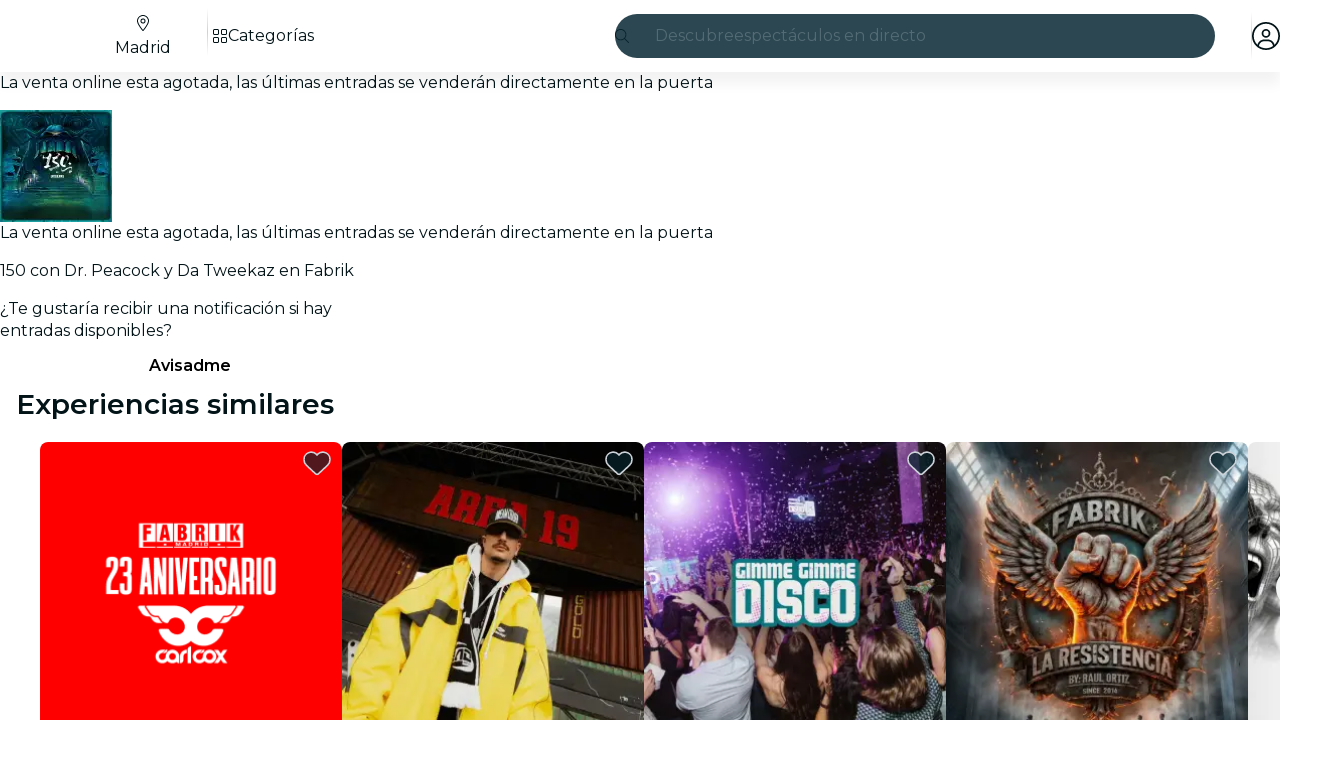

--- FILE ---
content_type: text/html
request_url: https://feverup.com/m/122574
body_size: 150254
content:
<!DOCTYPE html><html lang="es" dir="ltr" class="astro-sckkx6r4"> <head><meta charset="utf-8"><meta name="viewport" content="width=device-width, initial-scale=1"> <title>150 con Dr. Peacock y Da Tweekaz en Fabrik - Madrid | Fever</title><meta id="description" name="description" content="150 regresa el 14 de enero, de nuevo, con los mejores DJs del mundo del hard. ¡Consigue ya tus entradas!"><link id="canonical" rel="canonical" href="https://feverup.com/m/122574"><meta id="robots" name="robots" content="index"><meta name="google" content="notranslate"><meta name="theme-color" content="#ffffff"><meta name="mobile-web-app-capable" content="yes"><meta name="apple-mobile-web-app-capable" content="yes"><meta id="al:ios:url" property="al:ios:url" content="fb212044188860269://m/122574"><meta id="al:android:url" property="al:android:url" content="fb212044188860269://m/122574"><meta id="al:android:package" property="al:android:package" content="com.feverup.fever"><link id="apple-touch-icon" rel="apple-touch-icon" sizes="180x180" href="/favicons/apple-touch-icon.png"><link rel="icon" type="image/png" sizes="48x48" href="/favicons/favicon-48x48.png"><link rel="icon" type="image/png" sizes="32x32" href="/favicons/favicon-32x32.png"><link rel="icon" type="image/png" sizes="16x16" href="/favicons/favicon-16x16.png"><link rel="mask-icon" href="/favicons/favicon-safari-pinned-tab.svg" color="#10212e"><link rel="shortcut icon" href="/favicons/shortcut-favicon.ico"><meta name="msapplication-config" content="/browserconfig.xml"><link rel="preconnect" href="https://applications-media.feverup.com"><meta name="msapplication-TileColor" content="#10212e"><meta name="msapplication-config" content="/browserconfig.xml"><meta property="fb:app_id" content="212044188860269"><meta property="og:site_name" content="Fever"><meta id="og:type" property="og:type" content="product"><meta id="og:title" property="og:title" content="150 con Dr. Peacock y Da Tweekaz en Fabrik - Madrid | Fever"><meta id="twitter:title" property="twitter:title" content="150 con Dr. Peacock y Da Tweekaz en Fabrik - Madrid | Fever"><meta id="og:description" property="og:description" content="150 regresa el 14 de enero, de nuevo, con los mejores DJs del mundo del hard. ¡Consigue ya tus entradas!"><meta id="og:url" property="og:url" content="https://feverup.com/m/122574"><meta id="og:image" property="og:image" content="https://applications-media.feverup.com/image/upload/f_auto,ar_15:8,c_fill/fever2/plan/photo/c92ff2c8-7177-11ed-be99-1e01a61fa41c.jpg"><meta id="twitter:site" property="twitter:site" content="@feverapp"><meta id="twitter:description" property="twitter:description" content="150 regresa el 14 de enero, de nuevo, con los mejores DJs del mundo del hard. ¡Consigue ya tus entradas!"><!--[--><!--[--><!--]--><!--]--> <link rel="preload" as="image" href="https://applications-media.feverup.com/image/upload/f_auto,w_320,h_320/fever2/plan/photo/c92ff2c8-7177-11ed-be99-1e01a61fa41c.jpg" imagesrcset="https://applications-media.feverup.com/image/upload/f_auto,w_320,h_320/fever2/plan/photo/c92ff2c8-7177-11ed-be99-1e01a61fa41c.jpg 320w, https://applications-media.feverup.com/image/upload/f_auto,w_550,h_550/fever2/plan/photo/c92ff2c8-7177-11ed-be99-1e01a61fa41c.jpg 550w" imagesizes="(max-width: 999px) 550px, 315px" crossorigin="anonymous"> <link rel="preload" as="font" href="/_astro/fonts/montserrat_v25_JTUSjIg1_i6t8kCHKm459WlhyyTh89Y.woff2" crossorigin="anonymous"><style>@keyframes skeleton-loading{0%{background-position:200%}to{background-position:-200%}}.fv-loader:where(.astro-qr7epx6e){display:none;justify-content:center;align-items:center;top:0;left:0;width:100lvw;height:100lvh;z-index:9999}.fv-loader:where(.astro-qr7epx6e).active{position:fixed;display:flex}.fv-loader:where(.astro-qr7epx6e) svg:where(.astro-qr7epx6e){width:6.25rem}.fv-loader--scheme-dark:where(.astro-qr7epx6e){background-color:#06232c}.fv-loader--scheme-dark:where(.astro-qr7epx6e) svg:where(.astro-qr7epx6e){color:#fff}.fv-loader--scheme-light:where(.astro-qr7epx6e){background-color:#fff}.fv-loader--scheme-light:where(.astro-qr7epx6e) svg:where(.astro-qr7epx6e){color:#06232c}@keyframes svelte-1is6vbr-skeleton-loading{0%{background-position:200%}to{background-position:-200%}}.fv-reviews-share-button.svelte-1is6vbr{background-color:#fff;border:solid .0625rem #ccd2d8;border-radius:100%;text-decoration:none}.fv-reviews-share-button--floating-experiment.svelte-1is6vbr{width:2.5rem;height:2.5rem;font-size:1.125rem;display:grid;place-items:center;color:#031419;border:1px solid rgba(0,0,0,.1);box-shadow:0 2px 4px #0000001f}.fv-reviews-share-button--floating-experiment.svelte-1is6vbr .fv-reviews-share-button__icon{transform:rotate(270deg)}.fv-reviews-share-button--floating.svelte-1is6vbr{width:2.625rem;height:2.625rem;line-height:1.5rem;color:#0079ca}.fv-share-button__flat-icon.svelte-1is6vbr{width:2.625rem;height:2.625rem;display:flex;align-items:center;justify-content:center;transform:rotate(270deg)}@keyframes svelte-15prutj-skeleton-loading{0%{background-position:200%}to{background-position:-200%}}@media (min-width: 36rem){.fv-share-url-modal.svelte-15prutj{min-width:22.5rem}}.fv-share-url-modal__img.svelte-15prutj{position:relative;height:0;width:100%;padding-bottom:48%;overflow:hidden}.fv-share-url-modal__img.svelte-15prutj img:where(.svelte-15prutj){position:absolute;top:0;width:100%}.fv-share-url-modal__close.svelte-15prutj{position:absolute;top:.75rem;right:.75rem;width:1.5rem;height:1.5rem;color:#fff;font-size:1.125rem}.fv-share-url-modal__content.svelte-15prutj{padding:1rem 1rem 1.5rem;display:flex;flex-flow:column}.fv-share-url-modal__title.svelte-15prutj{font-size:1.125rem;text-align:center;margin-bottom:1rem;color:#031419}.fv-share-url-modal__fieldset.svelte-15prutj{position:relative;margin-bottom:1rem}.fv-share-url-modal__input.svelte-15prutj{width:100%;height:2.5rem;border:solid .0625rem #ccd2d8;border-radius:.25rem;font-size:.875rem;padding-top:.5rem;padding-bottom:.5rem;padding-inline-end:3rem;padding-inline-start:.5rem}.fv-share-url-modal__copy-link.svelte-15prutj{position:absolute;top:.0625rem;inset-inline-end:.0625rem;display:block;width:2.375rem;height:2.375rem;background-color:#fff;border:none;border-end-end-radius:.25rem;border-start-end-radius:.25rem;border-inline-start:solid .0625rem #ccd2d8}.fv-share-url-modal__copy-link.svelte-15prutj:hover{color:var(--theme-action-color-hover, #005795)}.fv-share-url-modal__copy-success-msg.svelte-15prutj{color:#126d3f;padding:.5rem .5rem .3125rem;margin-bottom:0;font-size:.75rem;background-color:#e8f8f0;border-radius:0 0 .25rem .25rem;margin-top:-.125rem}@media (min-width: 62rem){.fv-share-url-modal__title.svelte-15prutj{font-size:1.25rem}}.fv-share-url-modal-social-icons.svelte-15prutj{display:flex;justify-content:center;margin-bottom:1.5rem;font-size:1.25rem}.fv-share-url-modal-social-icons__item.svelte-15prutj{display:flex;align-items:center;justify-content:center;width:2.5rem;height:2.5rem;margin:auto .25rem;text-align:center;font-size:1.125rem;border-radius:100%;color:var(--theme-action-color, #0079ca);background-color:var(--theme-color-background, #ffffff);border:solid .0625rem var(--theme-action-color, #0079ca);line-height:2.625rem;text-decoration:none;cursor:pointer;transition:all .3s ease-in-out}.fv-share-url-modal-social-icons__item.svelte-15prutj:hover{color:var(--theme-action-color-hover, #005795);background-color:var(--theme-color-background, #ffffff);filter:brightness(95%)}
svg:not(:root).svg-inline--fa.svelte-1ipid5s,svg:not(:host).svg-inline--fa.svelte-1ipid5s{overflow:visible;box-sizing:content-box}.svg-inline--fa.svelte-1ipid5s{display:var(--fa-display, inline-block);height:1em;overflow:visible;vertical-align:-.125em}.svg-inline--fa.fa-xs.svelte-1ipid5s{vertical-align:0}.svg-inline--fa.fa-lg.svelte-1ipid5s{vertical-align:-.2em}.svg-inline--fa.fa-fw.svelte-1ipid5s{width:var(--fa-fw-width, 1.25em)}.svg-inline--fa.fa-full.svelte-1ipid5s{width:100%;height:100%;vertical-align:unset;display:flex}.fa-2x.svelte-1ipid5s{font-size:2em}.fa-3x.svelte-1ipid5s{font-size:3em}.fa-xs.svelte-1ipid5s{font-size:.75em;line-height:.08333em;vertical-align:.125em}.fa-lg.svelte-1ipid5s{font-size:1.25em;line-height:.05em;vertical-align:-.075em}.fa-fw.svelte-1ipid5s{text-align:center;width:1.25em}.fa-spin.svelte-1ipid5s{-webkit-animation-name:svelte-1ipid5s-fa-spin;animation-name:svelte-1ipid5s-fa-spin;-webkit-animation-delay:var(--fa-animation-delay, 0s);animation-delay:var(--fa-animation-delay, 0s);-webkit-animation-direction:var(--fa-animation-direction, normal);animation-direction:var(--fa-animation-direction, normal);-webkit-animation-duration:var(--fa-animation-duration, 2s);animation-duration:var(--fa-animation-duration, 2s);-webkit-animation-iteration-count:var(--fa-animation-iteration-count, infinite);animation-iteration-count:var(--fa-animation-iteration-count, infinite);-webkit-animation-timing-function:var(--fa-animation-timing, linear);animation-timing-function:var(--fa-animation-timing, linear)}[dir=rtl] .rtl-enable.svelte-1ipid5s{transform:scale3d(-1,1,1)}@media (prefers-reduced-motion: reduce){.fa-spin.svelte-1ipid5s{-webkit-animation-delay:-1ms;animation-delay:-1ms;-webkit-animation-duration:1ms;animation-duration:1ms;-webkit-animation-iteration-count:1;animation-iteration-count:1;transition-delay:0s;transition-duration:0s}}@-webkit-keyframes svelte-1ipid5s-fa-spin{0%{-webkit-transform:rotate(0deg);transform:rotate(0)}to{-webkit-transform:rotate(360deg);transform:rotate(360deg)}}@keyframes svelte-1ipid5s-fa-spin{0%{-webkit-transform:rotate(0deg);transform:rotate(0)}to{-webkit-transform:rotate(360deg);transform:rotate(360deg)}}@font-face{font-family:Montserrat;font-style:normal;font-weight:400;font-display:swap;src:url(/_astro/fonts/montserrat_v25_JTUSjIg1_i6t8kCHKm459WRhyyTh89ZNpQ.woff2) format("woff2");unicode-range:U+0460-052F,U+1C80-1C88,U+20B4,U+2DE0-2DFF,U+A640-A69F,U+FE2E-FE2F}@font-face{font-family:Montserrat;font-style:normal;font-weight:400;font-display:swap;src:url(/_astro/fonts/montserrat_v25_JTUSjIg1_i6t8kCHKm459W1hyyTh89ZNpQ.woff2) format("woff2");unicode-range:U+0301,U+0400-045F,U+0490-0491,U+04B0-04B1,U+2116}@font-face{font-family:Montserrat;font-style:normal;font-weight:400;font-display:swap;src:url(/_astro/fonts/montserrat_v25_JTUSjIg1_i6t8kCHKm459WZhyyTh89ZNpQ.woff2) format("woff2");unicode-range:U+0102-0103,U+0110-0111,U+0128-0129,U+0168-0169,U+01A0-01A1,U+01AF-01B0,U+1EA0-1EF9,U+20AB}@font-face{font-family:Montserrat;font-style:normal;font-weight:400;font-display:swap;src:url(/_astro/fonts/montserrat_v25_JTUSjIg1_i6t8kCHKm459WdhyyTh89ZNpQ.woff2) format("woff2");unicode-range:U+0100-024F,U+0259,U+1E00-1EFF,U+2020,U+20A0-20AB,U+20AD-20CF,U+2113,U+2C60-2C7F,U+A720-A7FF}@font-face{font-family:Montserrat;font-style:normal;font-weight:400;font-display:swap;src:url(/_astro/fonts/montserrat_v25_JTUSjIg1_i6t8kCHKm459WlhyyTh89Y.woff2) format("woff2");unicode-range:U+0000-00FF,U+0131,U+0152-0153,U+02BB-02BC,U+02C6,U+02DA,U+02DC,U+2000-206F,U+2074,U+20AC,U+2122,U+2191,U+2193,U+2212,U+2215,U+FEFF,U+FFFD}@font-face{font-family:Montserrat;font-style:normal;font-weight:600;font-display:swap;src:url(/_astro/fonts/montserrat_v25_JTUSjIg1_i6t8kCHKm459WRhyyTh89ZNpQ.woff2) format("woff2");unicode-range:U+0460-052F,U+1C80-1C88,U+20B4,U+2DE0-2DFF,U+A640-A69F,U+FE2E-FE2F}@font-face{font-family:Montserrat;font-style:normal;font-weight:600;font-display:swap;src:url(/_astro/fonts/montserrat_v25_JTUSjIg1_i6t8kCHKm459W1hyyTh89ZNpQ.woff2) format("woff2");unicode-range:U+0301,U+0400-045F,U+0490-0491,U+04B0-04B1,U+2116}@font-face{font-family:Montserrat;font-style:normal;font-weight:600;font-display:swap;src:url(/_astro/fonts/montserrat_v25_JTUSjIg1_i6t8kCHKm459WZhyyTh89ZNpQ.woff2) format("woff2");unicode-range:U+0102-0103,U+0110-0111,U+0128-0129,U+0168-0169,U+01A0-01A1,U+01AF-01B0,U+1EA0-1EF9,U+20AB}@font-face{font-family:Montserrat;font-style:normal;font-weight:600;font-display:swap;src:url(/_astro/fonts/montserrat_v25_JTUSjIg1_i6t8kCHKm459WdhyyTh89ZNpQ.woff2) format("woff2");unicode-range:U+0100-024F,U+0259,U+1E00-1EFF,U+2020,U+20A0-20AB,U+20AD-20CF,U+2113,U+2C60-2C7F,U+A720-A7FF}@font-face{font-family:Montserrat;font-style:normal;font-weight:600;font-display:swap;src:url(/_astro/fonts/montserrat_v25_JTUSjIg1_i6t8kCHKm459WlhyyTh89Y.woff2) format("woff2");unicode-range:U+0000-00FF,U+0131,U+0152-0153,U+02BB-02BC,U+02C6,U+02DA,U+02DC,U+2000-206F,U+2074,U+20AC,U+2122,U+2191,U+2193,U+2212,U+2215,U+FEFF,U+FFFD}*,*:before,*:after{box-sizing:border-box}html{font-family:sans-serif;line-height:1.15;-webkit-text-size-adjust:100%;-webkit-tap-highlight-color:rgba(0,0,0,0);overscroll-behavior:none}article,aside,figcaption,figure,footer,header,hgroup,main,nav,section{display:block}body{margin:0;font-family:Montserrat,sans-serif;font-size:1rem;font-weight:400;line-height:1.4;color:#031419;text-align:start;background-color:var(--theme-color-background, #ffffff);overscroll-behavior:none;scrollbar-gutter:stable}[tabindex="-1"]:focus:not(:focus-visible){outline:0!important}hr{box-sizing:content-box;height:0;overflow:visible}h1,h2,h3,h4,h5,h6{margin-top:0;margin-bottom:.5rem}p{margin-top:0;margin-bottom:1rem}abbr[title],abbr[data-original-title]{text-decoration:underline;text-decoration:underline dotted;cursor:help;border-bottom:0;text-decoration-skip-ink:none}address{margin-bottom:1rem;font-style:normal;line-height:inherit}ol,ul,dl{margin-top:0;margin-bottom:1rem}ol ol,ul ul,ol ul,ul ol{margin-bottom:0}dt{font-weight:600}dd{margin-bottom:.5rem;margin-left:0}blockquote{margin:0 0 1rem}b,strong{font-weight:bolder}small{font-size:80%}sub,sup{position:relative;font-size:75%;line-height:0;vertical-align:baseline}sub{bottom:-.25em}sup{top:-.5em}a{color:var(--theme-action-color, #0079ca);text-decoration:none;background-color:transparent}a:hover{color:var(--theme-action-color-hover, #005795);text-decoration:underline}a:not([href]):not([class]){color:inherit;text-decoration:none}a:not([href]):not([class]):hover{color:inherit;text-decoration:none}pre,code,kbd,samp{font-family:SFMono-Regular,Menlo,Monaco,Consolas,Liberation Mono,Courier New,monospace;font-size:1em}pre{margin-top:0;margin-bottom:1rem;overflow:auto;-ms-overflow-style:scrollbar}figure{margin:0 0 1rem}img{vertical-align:middle;border-style:none}svg{overflow:hidden;vertical-align:middle}table{border-collapse:collapse}caption{padding-top:.75rem;padding-bottom:.75rem;color:#536b75;text-align:left;caption-side:bottom}th{text-align:inherit;text-align:-webkit-match-parent}label{display:inline-block;margin-bottom:.5rem}button{border-radius:0}button:focus:not(:focus-visible){outline:0}input,button,select,optgroup,textarea{margin:0;font-family:inherit;font-size:inherit;line-height:inherit}button,input{overflow:visible}button,select{text-transform:none}[role=button]{cursor:pointer}select{word-wrap:normal}button,[type=button],[type=reset],[type=submit]{-webkit-appearance:button}button:not(:disabled),[type=button]:not(:disabled),[type=reset]:not(:disabled),[type=submit]:not(:disabled){cursor:pointer}button::-moz-focus-inner,[type=button]::-moz-focus-inner,[type=reset]::-moz-focus-inner,[type=submit]::-moz-focus-inner{padding:0;border-style:none}input[type=radio],input[type=checkbox]{box-sizing:border-box;padding:0}textarea{overflow:auto;resize:vertical}fieldset{min-width:0;padding:0;margin:0;border:0}legend{display:block;width:100%;max-width:100%;padding:0;margin-bottom:.5rem;font-size:1.5rem;line-height:inherit;color:inherit;white-space:normal}progress{vertical-align:baseline}[type=number]::-webkit-inner-spin-button,[type=number]::-webkit-outer-spin-button{height:auto}[type=search]{outline-offset:-2px;-webkit-appearance:none}[type=search]::-webkit-search-decoration{-webkit-appearance:none}::-webkit-file-upload-button{font:inherit;-webkit-appearance:button}output{display:inline-block}summary{display:list-item;cursor:pointer}template{display:none}[hidden]{display:none!important}:root{--brands--facebook: #1877f2;--brands--facebook-hover: #0c64d5;--brands--kakao: #fee500;--brands--kakao-filter: invert(88%) sepia(33%) saturate(3673%) hue-rotate(359deg) brightness(109%) contrast(105%);--brands--naver: #03c75a;--brands--whatsapp: #25d366;--font-family--base: Montserrat, sans-serif}*{-webkit-font-smoothing:antialiased;-moz-osx-font-smoothing:grayscale}::-webkit-input-placeholder{line-height:normal}button{background:transparent;border:none;padding:0}input,button{outline:none}input:focus,button:focus{outline:none}img{max-width:100%}hr{margin-top:1rem;margin-bottom:1rem;border:0;border-top:1px solid rgba(0,0,0,.1)}img.lazy-img-not-loaded-yet{position:relative;top:-.625rem;opacity:0;transition:all .3s ease-in-out}img.lazy-img-not-loaded-yet.lazy-img-loaded{top:0;opacity:1;transition:all .3s ease-in-out}.form__fieldset{margin-bottom:1rem}.form__legend{display:flex;width:100%;flex-wrap:nowrap;font-size:1rem;font-weight:600;align-items:center}.form__legend--line:after{content:"";flex:1;margin-left:.5rem;border-bottom:solid .0625rem #ccd2d8}.form__legend--two-lines{font-weight:400}.form__legend--two-lines:before{content:"";flex:1;margin-right:.5rem;border-bottom:solid .0625rem #ccd2d8}.form__legend--two-lines:after{content:"";flex:1;margin-left:.5rem;border-bottom:solid .0625rem #ccd2d8}.form__label{margin-bottom:.25rem;font-size:1rem;font-weight:600;line-height:1.5rem}.form__label--center{width:100%;text-align:center}.form__label--optional{color:#536b75;font-size:1rem;font-weight:400;line-height:1.5rem}.form__helper{font-size:.875rem;margin-bottom:.5rem}.form__validation{margin:-1.25rem 0 0;padding:.125rem 0;padding-inline:.125rem;height:1.25rem;font-size:.625rem;font-weight:600}.form__validation--success{color:#18824c}.form__validation--error,.form__validation--error a{color:#eb0052}.form__input{display:flex;width:100%;height:3rem;padding:0 1rem;margin-bottom:1.25rem;font-size:.875rem;background-color:#fff;border:.0625rem solid #ccd2d8;border-radius:.25rem;box-shadow:inset 0 .125rem .25rem #06232c14}.form__input:focus{border-width:.125rem;border-color:#0068b0}.form__input--code{margin:0 auto 1.5rem;max-width:16rem;border:0;border-bottom:.0625rem solid #ccd2d8;box-shadow:none;letter-spacing:.5rem;text-align:center;text-transform:uppercase}.form__input--error{border-color:#eb0052}.form__input--error:focus{border-color:#eb0052}.form__button--aside{margin-bottom:1.25rem}.fade{transition:opacity .15s linear}@media (prefers-reduced-motion: reduce){.fade{transition:none}}.fade:not(.show){opacity:0}.collapse:not(.show){display:none}.collapsing{position:relative;height:0;overflow:hidden;transition:height .35s ease}@media (prefers-reduced-motion: reduce){.collapsing{transition:none}}.collapsing.width{width:0;height:auto;transition:width .35s ease}@media (prefers-reduced-motion: reduce){.collapsing.width{transition:none}}.row{display:flex;flex-wrap:wrap;margin-right:-16px;margin-left:-16px}.cell{position:relative;width:100%;padding-right:16px;padding-left:16px}.flex{display:flex}.flex--wrap{flex-wrap:wrap}.flex--align-items-center{align-items:center}.flex--align-items-bottom{align-items:flex-end}.shrink{flex:0 0 auto;width:auto;max-width:100%}.auto{flex:1 1 0;width:auto;min-width:0}.mt-0{margin-top:0}.pt-0{padding-top:0}.mb-0{margin-bottom:0}.pb-0{padding-bottom:0}.ml-0{margin-left:0}.pl-0{padding-left:0}.mr-0{margin-right:0}.pr-0{padding-right:0}.mt-4{margin-top:.25rem}.pt-4{padding-top:.25rem}.mb-4{margin-bottom:.25rem}.pb-4{padding-bottom:.25rem}.ml-4{margin-left:.25rem}.pl-4{padding-left:.25rem}.mr-4{margin-right:.25rem}.pr-4{padding-right:.25rem}.mt-8{margin-top:.5rem}.pt-8{padding-top:.5rem}.mb-8{margin-bottom:.5rem}.pb-8{padding-bottom:.5rem}.ml-8{margin-left:.5rem}.pl-8{padding-left:.5rem}.mr-8{margin-right:.5rem}.pr-8{padding-right:.5rem}.mt-12{margin-top:.75rem}.pt-12{padding-top:.75rem}.mb-12{margin-bottom:.75rem}.pb-12{padding-bottom:.75rem}.ml-12{margin-left:.75rem}.pl-12{padding-left:.75rem}.mr-12{margin-right:.75rem}.pr-12{padding-right:.75rem}.mt-16{margin-top:1rem}.pt-16{padding-top:1rem}.mb-16{margin-bottom:1rem}.pb-16{padding-bottom:1rem}.ml-16{margin-left:1rem}.pl-16{padding-left:1rem}.mr-16{margin-right:1rem}.pr-16{padding-right:1rem}.mt-24{margin-top:1.5rem}.pt-24{padding-top:1.5rem}.mb-24{margin-bottom:1.5rem}.pb-24{padding-bottom:1.5rem}.ml-24{margin-left:1.5rem}.pl-24{padding-left:1.5rem}.mr-24{margin-right:1.5rem}.pr-24{padding-right:1.5rem}.mt-32{margin-top:2rem}.pt-32{padding-top:2rem}.mb-32{margin-bottom:2rem}.pb-32{padding-bottom:2rem}.ml-32{margin-left:2rem}.pl-32{padding-left:2rem}.mr-32{margin-right:2rem}.pr-32{padding-right:2rem}.mt-40{margin-top:2.5rem}.pt-40{padding-top:2.5rem}.mb-40{margin-bottom:2.5rem}.pb-40{padding-bottom:2.5rem}.ml-40{margin-left:2.5rem}.pl-40{padding-left:2.5rem}.mr-40{margin-right:2.5rem}.pr-40{padding-right:2.5rem}.mt-48{margin-top:3rem}.pt-48{padding-top:3rem}.mb-48{margin-bottom:3rem}.pb-48{padding-bottom:3rem}.ml-48{margin-left:3rem}.pl-48{padding-left:3rem}.mr-48{margin-right:3rem}.pr-48{padding-right:3rem}.mt-72{margin-top:4.5rem}.pt-72{padding-top:4.5rem}.mb-72{margin-bottom:4.5rem}.pb-72{padding-bottom:4.5rem}.ml-72{margin-left:4.5rem}.pl-72{padding-left:4.5rem}.mr-72{margin-right:4.5rem}.pr-72{padding-right:4.5rem}.dp-block{display:block;width:100%}.no-bullets{list-style:none;padding-left:0}.fs-10{font-size:.625rem}@media (min-width: 62rem){.lg\:fs-10{font-size:.625rem}}.fs-12{font-size:.75rem}@media (min-width: 62rem){.lg\:fs-12{font-size:.75rem}}.fs-14{font-size:.875rem}@media (min-width: 62rem){.lg\:fs-14{font-size:.875rem}}.fs-16{font-size:1rem}@media (min-width: 62rem){.lg\:fs-16{font-size:1rem}}.fs-18{font-size:1.125rem}@media (min-width: 62rem){.lg\:fs-18{font-size:1.125rem}}.fs-20{font-size:1.25rem}@media (min-width: 62rem){.lg\:fs-20{font-size:1.25rem}}.fs-24{font-size:1.5rem}@media (min-width: 62rem){.lg\:fs-24{font-size:1.5rem}}.fs-28{font-size:1.75rem;line-height:1.2}@media (min-width: 62rem){.lg\:fs-28{font-size:1.75rem}}.fs-32{font-size:2rem;line-height:1.2}@media (min-width: 62rem){.lg\:fs-32{font-size:2rem}}.fs-36{font-size:2.25rem;line-height:1.2}@media (min-width: 62rem){.lg\:fs-36{font-size:2.25rem}}.fs-40{font-size:2.5rem;line-height:1.2}@media (min-width: 62rem){.lg\:fs-40{font-size:2.5rem}}.fs-48{font-size:3rem;line-height:1.2}@media (min-width: 62rem){.lg\:fs-48{font-size:3rem}}.fw-normal{font-weight:400}.fw-bold{font-weight:600}.text-left{text-align:start}.text-center{text-align:center}.text-right{text-align:end}.text-ellipsis{white-space:nowrap;text-overflow:ellipsis;overflow:hidden}.text-lowercase{text-transform:lowercase}.text-uppercase{text-transform:uppercase}.text-capitalize{text-transform:capitalize}.fc-highlight{color:#39a5ee;cursor:pointer}@media (max-width: 61.98rem){.d-desktop{display:none}}@media (max-width: 47.98rem){.d-tablet{display:none}}@media (min-width: 48rem){.h-tablet{display:none}}@media (min-width: 62rem){.h-desktop{display:none}}.bg-white{background-color:#fff}.bg-white--boxed{margin:0 auto;max-width:34.375rem}.bg-white--fullheight{min-height:calc(100vh - 4.5rem)}.global-wrapper{max-width:90rem;padding-left:.75rem;padding-right:.75rem;margin:0 auto}@media (min-width: 48rem){.global-wrapper{padding-left:2.5rem;padding-right:2.5rem}}@media (min-width: 80rem){.global-wrapper{position:relative;padding-right:5rem;padding-left:5rem}}.global-wrapper--purchase{max-width:1140px}@media (min-width: 36rem){.global-wrapper--purchase{padding-left:2.5rem;padding-right:2.5rem}}@media (min-width: 80rem){.global-wrapper--purchase{padding-right:2.5rem;padding-left:2.5rem}}.mobile-wrapper{position:relative;max-width:34.375rem;padding-left:.75rem;padding-right:.75rem;margin:0 auto}.hidden{display:none}.wrapper{width:100%;padding-right:16px;padding-left:16px;margin-right:auto;margin-left:auto;max-width:80rem}.container{width:100%;max-width:80rem;margin-left:auto;margin-right:auto}.container:after{display:block;clear:both;content:""}.container--paddings{padding-left:1rem;padding-right:1rem}@media (min-width: 62rem){.container--lg\:paddings{padding-left:1rem;padding-right:1rem}}.card-wrapper{position:relative;padding:1rem;color:#fff}.shape-wrapper{background-color:#fff;color:#031419;padding:1rem;border:solid .0625rem #ccd2d8;border-radius:.5rem;overflow:hidden}.shape-wrapper--shadow-1x{box-shadow:0 .125rem .25rem #0000001f}.shape-wrapper--shadow-2x{box-shadow:0 .25rem .5rem #0000003d}.shape-wrapper--shadow-3x{box-shadow:0 .5rem 1rem #0000003d}:root{--fv-alert-color-danger: #9b0031;--fv-alert-color-warning: #9f5800;--fv-alert-color-success: #126d3f;--fv-alert-color-info: #005795;--fv-alert-color-accent: #44248b;--fv-alert-background-color-danger: #fff0f4;--fv-alert-background-color-warning: #fff4e6;--fv-alert-background-color-success: #e8f8f0;--fv-alert-background-color-info: #e6f4ff;--fv-alert-background-color-accent: #f0ebfd;--fv-alert-border-color-danger-contrast: #f43d7a;--fv-alert-border-color-warning-contrast: #ffa639;--fv-alert-border-color-success-contrast: #53be88;--fv-alert-border-color-info-contrast: #39a5ee;--fv-alert-border-color-accent-contrast: #8e69e3}.fv-alert a{text-decoration:underline;color:inherit}.fv-plan-benefits-saves{padding:0 .75rem;color:#536b75;font:400 .875rem/1.25rem Montserrat,sans-serif;text-align:center}.fv-plan-benefits-saves button{position:relative;padding:0;margin:0;background:none;border:none;cursor:pointer}.fv-plan-benefits-saves button:after{content:"";height:48px;width:48px;position:absolute;top:50%;left:50%;transform:translate(-50%) translateY(-50%)}.fv-plan-benefits-saves button fv-fa-icon{color:#536b75}.fv-plan-benefits-sheet fv-sheet-header .sheet-header{padding-inline-end:3rem}.fv-plan-benefits-sheet__loading{display:flex;justify-content:center;align-items:center;padding:9.375rem 0}.fv-plan-benefits-sheet__content{display:flex;flex-direction:column;flex-wrap:wrap;gap:1rem;align-items:flex-start}.fv-plan-benefits-sheet__label{flex:0 1 auto;padding:.25rem .5rem;border-radius:.25rem;background-color:#bd962a;color:#031419;font:400 .75rem/1rem Montserrat,sans-serif}.fv-plan-benefits-sheet__subtitle{margin-bottom:.5rem;width:100%;font:600 1.125rem/1.5rem Montserrat,sans-serif}.fv-plan-benefits-sheet__list{display:flex;flex-direction:column;gap:1.5rem;padding:0;margin-bottom:.5rem;width:100%;list-style:none}.fv-plan-benefits-sheet__item{display:flex;align-items:center;gap:1rem}.fv-plan-benefits-sheet__item__icon{flex:0 0 1rem;width:1rem}.fv-plan-benefits-sheet__item__content{flex:1;min-width:0}.fv-plan-benefits-sheet__item__name{margin-bottom:.25rem;font:600 .875rem/1.25rem Montserrat,sans-serif}.fv-plan-benefits-sheet__item__description{margin-bottom:0;color:#536b75;font:400 .75rem/1rem Montserrat,sans-serif}.fv-plan-benefits-sheet__item__discount{flex:0 0 auto;padding:.25rem;min-width:4.375rem;background-color:#eb0052;border-radius:.25rem;color:#fff;font:600 .75rem/1rem Montserrat,sans-serif;text-align:center}.fv-plan-benefits-sheet__how-to-use{padding:.75rem 1rem;width:100%;background-color:#f6f7fe;border-radius:.5rem}.fv-plan-benefits-sheet__how-to-use__title{margin-bottom:.25rem;font:600 .875rem/1.25rem Montserrat,sans-serif}.fv-plan-benefits-sheet__how-to-use__description{margin-bottom:0;font:400 .875rem/1.25rem Montserrat,sans-serif}.fv-plan-benefits-sheet__error-message{padding:1rem .5rem;width:100%;font:400 1rem/1.5rem Montserrat,sans-serif}@keyframes svelte-19d7vuv-skeleton-loading{0%{background-position:200%}to{background-position:-200%}}.fv-footer__link.svelte-19d7vuv{color:#fff;text-decoration:none;cursor:pointer}.fv-footer__link.svelte-19d7vuv:hover{color:#fff}@keyframes svelte-f5vv0r-skeleton-loading{0%{background-position:200%}to{background-position:-200%}}a.svelte-f5vv0r{color:#fff;text-decoration:none;cursor:pointer}a.svelte-f5vv0r:hover{color:#fff}.fv-footer:where(.astro-dwl4onjj){background:#000;color:#fff;padding-block-start:2rem}.fv-footer:where(.astro-dwl4onjj):after{display:block;clear:both;content:""}.fv-footer--padding-bottom:where(.astro-dwl4onjj){padding-bottom:4rem}@media (min-width: 62rem){.fv-footer--padding-bottom:where(.astro-dwl4onjj){padding-bottom:0}}.fv-footer:where(.astro-dwl4onjj) a:where(.astro-dwl4onjj){color:#fff;text-decoration:none;cursor:pointer}.fv-footer:where(.astro-dwl4onjj) a:where(.astro-dwl4onjj):hover{color:#fff}.fv-footer__title:where(.astro-dwl4onjj){margin-block-end:1rem;font-weight:600}.fv-footer__container:where(.astro-dwl4onjj){display:grid;grid-template-columns:repeat(2,1fr);gap:1rem;padding:0 1rem}@media (min-width: 62rem){.fv-footer__container:where(.astro-dwl4onjj){grid-template-columns:repeat(5,2fr) 3fr}}@media (min-width: 62rem){.fv-footer__container--five-columns:where(.astro-dwl4onjj){grid-template-columns:.75fr repeat(2,1fr) .5fr 2fr}}.fv-footer__list:where(.astro-dwl4onjj){list-style:none;padding:0}.fv-footer__item:where(.astro-dwl4onjj){margin-block-end:.5rem}.fv-footer__item:where(.astro-dwl4onjj):last-child{grid-column:span 2}@media (min-width: 62rem){.fv-footer__item:where(.astro-dwl4onjj):last-child{grid-column:auto}}.fv-footer__item--argentina-withdrawal-form:where(.astro-dwl4onjj){margin-block-start:.75rem}.fv-footer__item--argentina-withdrawal-form:where(.astro-dwl4onjj) .fv-footer__link:where(.astro-dwl4onjj){font-weight:700}.fv-footer__logo:where(.astro-dwl4onjj){margin-block-end:1rem}.fv-footer__legal-info:where(.astro-dwl4onjj){padding-inline-start:1rem}.fv-footer__app-store:where(.astro-dwl4onjj){display:flex;gap:1rem}.fv-footer__data-fiscal:where(.astro-dwl4onjj){display:block;padding-block-start:1rem}.fv-footer__line:where(.astro-dwl4onjj){border-color:#2c4751}.fv-footer__bottom:where(.astro-dwl4onjj){display:flex;flex-direction:column;padding-bottom:1rem}@media (min-width: 62rem){.fv-footer__bottom:where(.astro-dwl4onjj){flex-direction:row;justify-content:space-between;align-items:center}}.fv-footer__bottom:where(.astro-dwl4onjj) .fv-footer__link:where(.astro-dwl4onjj){text-decoration:underline;white-space:normal;display:inline-block}@media (max-width: 79.98rem){.fv-footer__legals:where(.astro-dwl4onjj){margin-bottom:.5rem}}.fv-footer__links-separator:where(.astro-dwl4onjj){margin:0 .25rem}.fv-footer__copyright:where(.astro-dwl4onjj){text-transform:capitalize}@media (min-width: 62rem){.fv-footer__copyright:where(.astro-dwl4onjj){text-align:right}}.fv-footer__link{color:#fff;text-align:initial;cursor:pointer}.fv-footer__link:hover{color:#fff}@keyframes svelte-ufw6do-skeleton-loading{0%{background-position:200%}to{background-position:-200%}}.banner.svelte-ufw6do{display:flex;flex-direction:row;gap:.5rem;align-items:center;justify-content:center;padding-inline:1rem;padding-block:.75rem}.banner--success.svelte-ufw6do{background-color:var(--fv-alert-background-color-success);color:var(--fv-alert-color-success)}@keyframes svelte-1coi8qz-skeleton-loading{0%{background-position:200%}to{background-position:-200%}}.fv-banner.svelte-1coi8qz{height:2.25rem;position:fixed;top:0;left:0;width:100dvw;z-index:1030;display:flex;align-items:center;justify-content:center;gap:.25rem;padding-inline:.75rem}.fv-banner.expandable.svelte-1coi8qz{cursor:pointer}.fv-banner-title.svelte-1coi8qz,.fv-banner-description.svelte-1coi8qz{margin-bottom:0;text-align:center}@media (min-width: 48rem){.fv-banner-title.svelte-1coi8qz,.fv-banner-description.svelte-1coi8qz{text-align:start}}.fv-banner-title.svelte-1coi8qz{font:600 .875rem/1.25rem Montserrat,sans-serif;overflow:hidden;text-overflow:ellipsis;max-width:30ch;white-space:nowrap;min-width:0}@media (min-width: 48rem){.fv-banner-title.svelte-1coi8qz{max-width:77ch}}.fv-banner-title.svelte-1coi8qz p{margin-bottom:0}.fv-banner-icon.svelte-1coi8qz{width:1rem;height:1rem;line-height:0}.fv-banner-description.svelte-1coi8qz{font:400 .875rem/1.25rem Montserrat,sans-serif;overflow:hidden;text-overflow:ellipsis}@media (min-width: 48rem){.fv-banner-description.svelte-1coi8qz{white-space:nowrap;max-width:77ch}}.fv-banner-white.svelte-1coi8qz{background-color:#fff;color:#031419}.fv-banner-shiny-purple.svelte-1coi8qz{background-color:#6f41d7;color:#fff}.fv-banner-shiny-purple.svelte-1coi8qz .fv-banner-title a{color:#fff;text-decoration:underline}.fv-banner-dark-purple.svelte-1coi8qz{background-color:#361b71;color:#fff}.fv-banner-dark-purple.svelte-1coi8qz .fv-banner-title a{color:#fff;text-decoration:underline}.fv-banner-cdl-theme.svelte-1coi8qz{background-color:#ffa639;color:#031419}@keyframes svelte-1ula5q6-skeleton-loading{0%{background-position:200%}to{background-position:-200%}}.fv-city-selector-button.svelte-1ula5q6{border-radius:.25rem;padding:.25rem;color:inherit}.fv-city-selector-button.svelte-1ula5q6:focus-visible{outline:.25rem solid #aacbe1;outline-offset:.125rem}.fv-city-selector-button__favorites-icon.svelte-1ula5q6{width:1.25rem;height:1.25rem;display:inline-block}.fv-city-selector-button--light.svelte-1ula5q6 .fv-city-selector-button__favorites-icon:where(.svelte-1ula5q6){color:#031419}@media (min-width: 62rem){.fv-city-selector-button--light-desktop.svelte-1ula5q6 .fv-city-selector-button__favorites-icon:where(.svelte-1ula5q6){color:#031419}}@keyframes svelte-10ec86j-skeleton-loading{0%{background-position:200%}to{background-position:-200%}}.embla.svelte-10ec86j{overflow:hidden}.embla__container.svelte-10ec86j{display:flex;flex-direction:column;touch-action:pan-x pinch-zoom;height:2.75rem}@keyframes svelte-1dnrhdz-skeleton-loading{0%{background-position:200%}to{background-position:-200%}}.search-typeahead__dynamic-cta.svelte-1dnrhdz{height:2.75rem;width:inherit}.search-typeahead__item.svelte-1dnrhdz{color:#031419;font:400 1rem/1.5rem Montserrat,sans-serif;height:2.75rem;min-height:2.75rem;display:flex;justify-content:flex-start;align-items:center;white-space:nowrap;overflow:hidden;text-overflow:ellipsis}@keyframes svelte-1bpcq16-skeleton-loading{0%{background-position:200%}to{background-position:-200%}}.search-typeahead__placeholder.svelte-1bpcq16{position:absolute;top:0;left:2.5rem;display:flex;align-items:center;gap:.25rem;pointer-events:none;z-index:1;white-space:nowrap;width:calc(100% - 2.5rem);overflow:hidden}.search-typeahead__placeholder-static.svelte-1bpcq16{color:#536b75;font:400 1rem/1.5rem Montserrat,sans-serif}.search-typeahead__placeholder-rtl.svelte-1bpcq16{left:0;right:2.5rem;width:calc(100% - 5rem)}@keyframes svelte-13rfvtr-skeleton-loading{0%{background-position:200%}to{background-position:-200%}}.search-typeahead.svelte-13rfvtr{position:relative;display:inline-flex;width:100%}.search-typeahead.svelte-13rfvtr .search-typeahead__search-icon,.search-typeahead.svelte-13rfvtr .search-typeahead__clear-input-icon{color:inherit;width:.875rem;height:.875rem}@media (min-width: 62rem){.search-typeahead.svelte-13rfvtr{max-width:30rem}}.search-typeahead__box.svelte-13rfvtr{width:100%;display:none;align-items:center;border-radius:2rem;color:#fff;padding-block:0;z-index:25;background-color:#2c4751;padding-inline:1rem .75rem;transition:all .3s ease;height:2.75rem;position:relative}.search-typeahead__box.svelte-13rfvtr:focus-visible,.search-typeahead__box.svelte-13rfvtr:focus-within{background-color:#536b75;border:.0625rem solid #06232c}.search-typeahead__box.svelte-13rfvtr .search-typeahead__item{color:#536b75}.search-typeahead__box__input.svelte-13rfvtr{border:0;box-shadow:unset;border-radius:.25rem;width:100%;padding-inline:.5rem;padding-block:.75rem;overflow:hidden;white-space:nowrap;text-overflow:ellipsis;background-color:transparent;height:2.75rem;color:#fff;font:400 1rem/1.5rem Montserrat,sans-serif}.search-typeahead__box__input--has-content.svelte-13rfvtr{padding-inline-end:2rem}.search-typeahead__box__input.svelte-13rfvtr::-webkit-search-cancel-button{-webkit-appearance:none}.search-typeahead__box__input.svelte-13rfvtr::placeholder{color:#a7b2ba}@media (min-width: 48rem){.search-typeahead__box.svelte-13rfvtr{display:flex}.search-typeahead__box.svelte-13rfvtr:hover{background-color:#536b75}.search-typeahead__box.svelte-13rfvtr:hover .search-typeahead__item,.search-typeahead__box.svelte-13rfvtr:hover .search-typeahead__placeholder-static{color:#a7b2ba}}.search-typeahead__box.search-typeahead__themed.svelte-13rfvtr{background-color:unset;border:.0625rem solid;color:var(--theme-color-text-contrast, #ffffff)}.search-typeahead__box.search-typeahead__themed.svelte-13rfvtr:hover{background-color:unset;color:var(--theme-color-text-contrast, #ffffff)}.search-typeahead__box.search-typeahead__themed.svelte-13rfvtr:focus-within{background-color:unset;color:var(--theme-color-text-contrast, #ffffff)}.search-typeahead__box.search-typeahead__themed.svelte-13rfvtr .search-typeahead__item{color:unset}.search-typeahead__box.search-typeahead__themed.svelte-13rfvtr .search-typeahead__box__input{color:var(--theme-color-text-contrast, #ffffff)}.search-typeahead__box.search-typeahead__themed.svelte-13rfvtr .search-typeahead__placeholder-static{color:unset}.search-typeahead__box.svelte-13rfvtr:focus-within,.search-typeahead__box--focused.svelte-13rfvtr{background-color:#536b75;color:#fff}.search-typeahead__link.svelte-13rfvtr{align-items:center;background:#2c4751;border-radius:2rem;color:#fff;display:flex;padding-block:0;padding-inline:1rem;width:100%;z-index:25;height:2.75rem;text-decoration:none;position:relative}@media (min-width: 48rem){.search-typeahead__link.svelte-13rfvtr{display:none}}.search-typeahead__link.svelte-13rfvtr:focus,.search-typeahead__link.svelte-13rfvtr:focus-within{text-decoration:none;background:#2c4751}.search-typeahead__link-light.svelte-13rfvtr{background-color:#fff;border:.0625rem solid #ccd2d8;padding-inline:1rem .75rem;color:#031419}.search-typeahead__link-light.svelte-13rfvtr:focus{background-color:#fff}.search-typeahead__link-light.svelte-13rfvtr .search-typeahead__item{color:#031419}.search-typeahead__link-light.svelte-13rfvtr .search-typeahead__search-icon{color:#06232c;width:.875rem;height:.875rem}@media (min-width: 62rem){.search-typeahead__link-light-desktop.svelte-13rfvtr{background-color:#fff;border:.0625rem solid #ccd2d8;padding-inline:1rem .75rem;color:#031419}.search-typeahead__link-light-desktop.svelte-13rfvtr:focus{background-color:#fff}.search-typeahead__link-light-desktop.svelte-13rfvtr .search-typeahead__item{color:#031419}.search-typeahead__link-light-desktop.svelte-13rfvtr .search-typeahead__search-icon{color:#06232c;width:.875rem;height:.875rem}}.search-typeahead-light.svelte-13rfvtr .search-typeahead__search-icon,.search-typeahead-light.svelte-13rfvtr .search-typeahead__clear-input-icon{color:#06232c}.search-typeahead-light.svelte-13rfvtr .search-typeahead__box:where(.svelte-13rfvtr){background-color:#fff;border:.0625rem solid #ccd2d8}.search-typeahead-light.svelte-13rfvtr .search-typeahead__box:where(.svelte-13rfvtr):focus-visible,.search-typeahead-light.svelte-13rfvtr .search-typeahead__box:where(.svelte-13rfvtr):focus-within{background-color:#fff;border:.0625rem solid #06232c}@media (min-width: 48rem){.search-typeahead-light.svelte-13rfvtr .search-typeahead__box:where(.svelte-13rfvtr):hover{border:.0625rem solid #000405;background-color:#f2f3f3}.search-typeahead-light.svelte-13rfvtr .search-typeahead__box:where(.svelte-13rfvtr):hover .search-typeahead__item{color:#031419}.search-typeahead-light.svelte-13rfvtr .search-typeahead__box:where(.svelte-13rfvtr):hover .search-typeahead__placeholder-static{color:#031419}}.search-typeahead-light.svelte-13rfvtr .search-typeahead__box__input:where(.svelte-13rfvtr){color:#031419}.search-typeahead-light.svelte-13rfvtr .search-typeahead__box__input:where(.svelte-13rfvtr)::placeholder{color:#536b75}.search-typeahead-light.svelte-13rfvtr .search-typeahead__clear-button:where(.svelte-13rfvtr):focus-visible{outline:none}.search-typeahead-light.svelte-13rfvtr .search-typeahead__clear-button:where(.svelte-13rfvtr):focus-visible:after{content:"";position:absolute;top:50%;left:50%;transform:translate(-50%,-50%);width:1.5rem;height:1.5rem;border-radius:.25rem;outline:.25rem solid #aacbe1;outline-offset:.125rem;pointer-events:none}@media (min-width: 62rem){.search-typeahead-light-desktop.svelte-13rfvtr .search-typeahead__search-icon,.search-typeahead-light-desktop.svelte-13rfvtr .search-typeahead__clear-input-icon{color:#06232c}.search-typeahead-light-desktop.svelte-13rfvtr .search-typeahead__box:where(.svelte-13rfvtr){background-color:#fff;border:.0625rem solid #ccd2d8}.search-typeahead-light-desktop.svelte-13rfvtr .search-typeahead__box:where(.svelte-13rfvtr):focus-visible,.search-typeahead-light-desktop.svelte-13rfvtr .search-typeahead__box:where(.svelte-13rfvtr):focus-within{background-color:#fff;border:.0625rem solid #06232c}}@media (min-width: 62rem) and (min-width: 48rem){.search-typeahead-light-desktop.svelte-13rfvtr .search-typeahead__box:where(.svelte-13rfvtr):hover{border:.0625rem solid #000405;background-color:#f2f3f3}.search-typeahead-light-desktop.svelte-13rfvtr .search-typeahead__box:where(.svelte-13rfvtr):hover .search-typeahead__item{color:#031419}.search-typeahead-light-desktop.svelte-13rfvtr .search-typeahead__box:where(.svelte-13rfvtr):hover .search-typeahead__placeholder-static{color:#031419}}@media (min-width: 62rem){.search-typeahead-light-desktop.svelte-13rfvtr .search-typeahead__box__input:where(.svelte-13rfvtr){color:#031419}.search-typeahead-light-desktop.svelte-13rfvtr .search-typeahead__box__input:where(.svelte-13rfvtr)::placeholder{color:#536b75}.search-typeahead-light-desktop.svelte-13rfvtr .search-typeahead__clear-button:where(.svelte-13rfvtr):focus-visible{outline:none}.search-typeahead-light-desktop.svelte-13rfvtr .search-typeahead__clear-button:where(.svelte-13rfvtr):focus-visible:after{content:"";position:absolute;top:50%;left:50%;transform:translate(-50%,-50%);width:1.5rem;height:1.5rem;border-radius:.25rem;outline:.25rem solid #aacbe1;outline-offset:.125rem;pointer-events:none}}.search-typeahead__clear-button.svelte-13rfvtr{display:flex;align-items:center;justify-content:center;height:100%;width:2rem;border-radius:.25rem;position:relative}.search-typeahead__clear-button.svelte-13rfvtr:focus-visible{outline:none}.search-typeahead__clear-button.svelte-13rfvtr:focus-visible:after{content:"";position:absolute;top:50%;left:50%;transform:translate(-50%,-50%);width:1.5rem;height:1.5rem;border-radius:.25rem;outline:.125rem solid #aacbe1;outline-offset:.125rem;pointer-events:none}.search-typeahead__search-icon{font-size:1.25rem;z-index:30;line-height:100%}.search-typeahead__clear-input-icon{font-size:1rem;opacity:.8;cursor:pointer;z-index:30;line-height:100%}@keyframes svelte-1is050p-skeleton-loading{0%{background-position:200%}to{background-position:-200%}}.fv-city-selector-button.svelte-1is050p{display:flex;align-items:center;gap:.5rem;text-decoration:none;cursor:pointer;max-width:100%;height:100%;border-radius:.25rem;padding:.25rem;min-height:2rem;color:inherit;font:400 1rem/1.5rem Montserrat,sans-serif}.fv-city-selector-button.svelte-1is050p:focus-visible{outline:.25rem solid #aacbe1;outline-offset:.125rem}@media (min-width: 48rem){.fv-city-selector-button.svelte-1is050p{gap:.75rem}}.fv-city-selector-button.svelte-1is050p .desktop:where(.svelte-1is050p){display:none}@media (min-width: 48rem){.fv-city-selector-button.svelte-1is050p .desktop:where(.svelte-1is050p){display:unset}}@media (min-width: 48rem){.fv-city-selector-button__location-icon.svelte-1is050p{display:none}}.fv-city-selector-button__icon-mode.svelte-1is050p .fv-city-selector-button__location-icon:where(.svelte-1is050p){padding:unset;padding-inline:unset;border:unset;width:1.125rem;height:1.125rem}.fv-city-selector-button__title.svelte-1is050p{display:flex;flex-direction:column;align-items:flex-start;overflow:hidden}.fv-city-selector-button__description.svelte-1is050p{display:flex;gap:.5rem;max-width:100%;align-items:center}@media (min-width: 48rem){.fv-city-selector-button__description.svelte-1is050p{display:block}}.fv-city-selector-button__description--name.svelte-1is050p{overflow:hidden;white-space:nowrap;text-overflow:ellipsis;line-height:1.5rem;transition:all .3s ease;max-width:14.25rem}@media (min-width: 48rem){.fv-city-selector-button__description--name.svelte-1is050p{line-height:1rem}}@media (min-width: 48rem){.fv-city-selector-button__location-icon.svelte-1is050p,.fv-city-selector-button__description.svelte-1is050p,.fv-city-selector-button__description--name.svelte-1is050p{font:400 1rem/1.5rem Montserrat,sans-serif}.fv-city-selector-button__description.svelte-1is050p:hover .fv-city-selector-button__description--name:where(.svelte-1is050p){text-decoration:underline}}.fv-city-selector-button--light.svelte-1is050p{color:#031419}.fv-city-selector-button--light.svelte-1is050p .fv-city-selector-button__location-icon:where(.svelte-1is050p){border-color:#031419;color:#031419}@media (min-width: 48rem){.fv-city-selector-button--light.svelte-1is050p .fv-city-selector-button__location-icon:where(.svelte-1is050p),.fv-city-selector-button--light.svelte-1is050p .fv-city-selector-button__description:where(.svelte-1is050p),.fv-city-selector-button--light.svelte-1is050p .fv-city-selector-button__description--name:where(.svelte-1is050p){color:#031419;font:400 1rem/1.5rem Montserrat,sans-serif}}@media (min-width: 62rem){.fv-city-selector-button--light-desktop.svelte-1is050p{color:#031419}.fv-city-selector-button--light-desktop.svelte-1is050p .fv-city-selector-button__location-icon:where(.svelte-1is050p){border-color:#031419;color:#031419}}@media (min-width: 62rem) and (min-width: 48rem){.fv-city-selector-button--light-desktop.svelte-1is050p .fv-city-selector-button__location-icon:where(.svelte-1is050p),.fv-city-selector-button--light-desktop.svelte-1is050p .fv-city-selector-button__description:where(.svelte-1is050p),.fv-city-selector-button--light-desktop.svelte-1is050p .fv-city-selector-button__description--name:where(.svelte-1is050p){color:#031419;font:400 1rem/1.5rem Montserrat,sans-serif}}@keyframes svelte-14cv5y5-skeleton-loading{0%{background-position:200%}to{background-position:-200%}}.header-logo.svelte-14cv5y5{display:flex}.header-logo.svelte-14cv5y5 a:where(.svelte-14cv5y5){border-radius:.25rem}.header-logo.svelte-14cv5y5 a:where(.svelte-14cv5y5):focus-visible{outline:.25rem solid #aacbe1;outline-offset:.125rem}.header-logo--fever.svelte-14cv5y5{margin-block-start:-.25rem}.header-logo--centered.svelte-14cv5y5{justify-content:center;flex:1}.header-logo.svelte-14cv5y5 .logo-theme:where(.svelte-14cv5y5){height:1.5rem}@media (min-width: 48rem){.header-logo.svelte-14cv5y5 .logo-theme:where(.svelte-14cv5y5){height:1.75rem}}.header-logo--big.svelte-14cv5y5 .logo-theme:where(.svelte-14cv5y5){height:2.5rem}.header-logo--extra-big.svelte-14cv5y5 .logo-theme:where(.svelte-14cv5y5){width:auto;height:2.5rem}@media (min-width: 62rem){.header-logo--extra-big.svelte-14cv5y5 .logo-theme:where(.svelte-14cv5y5){height:3.75rem}}.header-logo--liveyourcity.svelte-14cv5y5 .logo-theme:where(.svelte-14cv5y5){height:2rem}@media (min-width: 48rem){.header-logo--liveyourcity.svelte-14cv5y5 .logo-theme:where(.svelte-14cv5y5){height:2.75rem}}.logo.svelte-14cv5y5{color:#fff}.logo--liveyourcity.svelte-14cv5y5{height:2.1875rem;width:7rem}.logo--fever.svelte-14cv5y5{height:1.5rem;width:4.9375rem}@media (min-width: 48rem){.logo--fever.svelte-14cv5y5{height:1.75rem}}.logo--light.svelte-14cv5y5 .logo:where(.svelte-14cv5y5){color:#031419}@media (min-width: 62rem){.logo--light-desktop.svelte-14cv5y5 .logo:where(.svelte-14cv5y5){color:#031419}}@keyframes svelte-sv3jmm-skeleton-loading{0%{background-position:200%}to{background-position:-200%}}[dir=rtl] .fv-language-selector.svelte-sv3jmm{right:auto;left:1rem}@media (min-width: 48rem){[dir=rtl] .fv-language-selector.svelte-sv3jmm{left:.5rem}}.fv-language-selector.svelte-sv3jmm{position:absolute;top:2.9375rem;left:50%;transform:translate3d(-50%,0,0);width:fit-content;display:none;flex-direction:column;padding:1rem;color:#031419;background-color:#fff;border-radius:.5rem;box-shadow:0 .5rem 1rem #0000003d;line-height:1.4em;overflow:hidden;text-align:left;z-index:1055;font-size:1rem}@media (min-width: 48rem){.fv-language-selector.svelte-sv3jmm{top:4.25rem;right:.5rem}}.fv-language-selector--with-key.svelte-sv3jmm{transform:unset;left:unset;right:.5rem}.fv-language-selector__language.svelte-sv3jmm{margin-bottom:.5rem;font-size:.875rem;font-weight:600;text-transform:uppercase;color:#0079ca;text-decoration:none}.fv-language-selector__language.svelte-sv3jmm:hover{color:#005795}.fv-language-selector__language.svelte-sv3jmm:last-child{margin:0}.fv-language-selector__language--selected.svelte-sv3jmm,.fv-language-selector__language--selected.svelte-sv3jmm:hover{color:#a7b2ba}@keyframes svelte-1tnrb91-skeleton-loading{0%{background-position:200%}to{background-position:-200%}}.language-selector-button.svelte-1tnrb91{color:inherit;text-decoration:none;cursor:pointer;display:flex;align-items:center;justify-content:center;font-size:1.25rem;text-transform:uppercase;transition:all .3s ease;gap:.25rem;border-radius:.25rem;padding:.25rem}.language-selector-button.svelte-1tnrb91:focus-visible{outline:.25rem solid #aacbe1;outline-offset:.125rem}.language-selector-button.svelte-1tnrb91 .language-icon{margin-inline-start:0;font-size:.875rem;width:1rem;height:1rem}@media (min-width: 48rem){.language-selector-button.svelte-1tnrb91 .language-icon{width:1.125rem;height:1.125rem}}.language-selector-button-text.svelte-1tnrb91{font:400 1rem/1.5rem Montserrat,sans-serif}.language-selector-button--with-key.svelte-1tnrb91{color:#031419}.language-selector-button.svelte-1tnrb91:not(.language-selector-button--with-key) .language-selector-button-text:where(.svelte-1tnrb91){display:none}@media (min-width: 48rem){.language-selector-button.svelte-1tnrb91:not(.language-selector-button--with-key) .language-selector-button-text:where(.svelte-1tnrb91){display:block}}@media (min-width: 48rem){.language-selector-button-text.svelte-1tnrb91{display:block}}.language-selector-button--light.svelte-1tnrb91{color:#031419}@media (min-width: 62rem){.language-selector-button--light-desktop.svelte-1tnrb91{color:#031419}}@keyframes svelte-zlpz83-skeleton-loading{0%{background-position:200%}to{background-position:-200%}}.fv-login.svelte-zlpz83{cursor:pointer;color:var(--theme-color-text-contrast, #ffffff);text-decoration:none;transition:all .3s ease;width:1.125rem;height:1.125rem;display:flex;border-radius:.25rem}.fv-login.svelte-zlpz83:focus-visible{outline:.25rem solid #aacbe1;outline-offset:.125rem}@media (min-width: 48rem){.fv-login.svelte-zlpz83{width:1.75rem;height:1.75rem}}.fv-login.svelte-zlpz83 .close-icon,.fv-login.svelte-zlpz83 .fv-login__user{width:1.125rem;height:1.125rem}@media (min-width: 48rem){.fv-login.svelte-zlpz83 .close-icon,.fv-login.svelte-zlpz83 .fv-login__user{width:1.75rem;height:1.75rem}}.fv-login.svelte-zlpz83 .fv-login__avatar{width:1.375rem;height:1.375rem}@media (min-width: 48rem){.fv-login.svelte-zlpz83 .fv-login__avatar{width:1.75rem;height:1.75rem}}.fv-login__close.svelte-zlpz83{position:absolute;display:none;width:1.75rem;height:1.75rem;font-size:.75rem}.fv-login__close--opened.svelte-zlpz83{display:block}.fv-login.svelte-zlpz83 .close-icon{position:absolute;display:block;right:-.125rem;top:-.25rem;height:.75rem;width:.75rem;text-align:center;background:#06232c;border-radius:100%}.fv-login__avatar.svelte-zlpz83{display:inline-block;width:1.75rem;height:1.75rem;background-size:cover;border-radius:100%}.fv-login--light.svelte-zlpz83{color:#031419}@media (min-width: 62rem){.fv-login--light-desktop.svelte-zlpz83{color:#031419}}.fv-login--logged.svelte-zlpz83{width:1.375rem;height:1.375rem}@media (min-width: 48rem){.fv-login--logged.svelte-zlpz83{width:1.75rem;height:1.75rem}}@keyframes svelte-2jmz1t-skeleton-loading{0%{background-position:200%}to{background-position:-200%}}.fv-what-plan-filters-item__link.svelte-2jmz1t{display:flex;flex-wrap:nowrap;align-items:center;line-height:1.4em;color:#031419;text-decoration:none}.fv-what-plan-filters-item__link.svelte-2jmz1t:hover{color:#031419}@media (min-width: 48rem){.fv-what-plan-filters-item__link.svelte-2jmz1t{color:#fff}}.fv-what-plan-filters-item__link--light.svelte-2jmz1t{color:#031419}.fv-what-plan-filters-item__link--light.svelte-2jmz1t:focus-visible{outline:.125rem auto #031419;outline-offset:-.125rem}.fv-what-plan-filters-item__link--dark.svelte-2jmz1t{color:#fff}.fv-what-plan-filters-item__link--dark.svelte-2jmz1t:focus-visible{outline:.125rem auto #ffffff;outline-offset:-.125rem}.fv-what-plan-filters-item__img.svelte-2jmz1t{width:3rem;height:3rem;margin-inline-end:.5rem;border-radius:.5rem}@keyframes svelte-wqsyuy-skeleton-loading{0%{background-position:200%}to{background-position:-200%}}.fv-what-plan-filters-sub-menu__button.svelte-wqsyuy{display:flex;flex-wrap:nowrap;align-items:center;line-height:1.4em;color:#031419;text-decoration:none;text-align:start;width:100%}.fv-what-plan-filters-sub-menu__button.svelte-wqsyuy:hover{color:#031419}@media (min-width: 48rem){.fv-what-plan-filters-sub-menu__button.svelte-wqsyuy{color:#fff}}.fv-what-plan-filters-sub-menu__button--light.svelte-wqsyuy{color:#031419}.fv-what-plan-filters-sub-menu__button--light.svelte-wqsyuy:focus-visible{outline:.125rem auto #031419}.fv-what-plan-filters-sub-menu__button--dark.svelte-wqsyuy{color:#fff}.fv-what-plan-filters-sub-menu__button--dark.svelte-wqsyuy:focus-visible{outline:.125rem auto #ffffff}.fv-what-plan-filters-sub-menu__img.svelte-wqsyuy{width:3rem;height:3rem;margin-inline-end:.5rem;border-radius:.5rem}.fv-what-plan-filters-sub-menu__title.svelte-wqsyuy{flex:1}.fv-what-plan-filters-sub-menu__list.svelte-wqsyuy{display:flex;flex-flow:column nowrap;gap:1rem;list-style-type:none;overflow-y:hidden;overflow-x:hidden;padding-inline:0;margin-bottom:0;height:100%}.fv-what-plan-filters-sub-menu--hidden.svelte-wqsyuy{display:none}@keyframes svelte-1b551nt-skeleton-loading{0%{background-position:200%}to{background-position:-200%}}.fv-what-plan-filters.svelte-1b551nt{display:flex;flex-flow:column nowrap;gap:1rem;list-style-type:none;overflow-y:scroll;overflow-x:hidden;box-shadow:0 .125rem .25rem #00000029;padding-inline:1rem;padding-block:1rem;margin-bottom:0;height:100vh}@media (min-width: 48rem){.fv-what-plan-filters.svelte-1b551nt{padding-inline:1.5rem;padding-block:1.5rem}}.fv-what-plan-filters--is-dropdown.svelte-1b551nt{height:calc(100dvh - 154px)}.fv-what-plan-filters--hidden.svelte-1b551nt{display:none}@keyframes svelte-b2yr3a-skeleton-loading{0%{background-position:200%}to{background-position:-200%}}.fv-category-menu__link.svelte-b2yr3a{text-decoration:none;cursor:pointer;color:inherit;font:400 1rem/1.5rem Montserrat,sans-serif;transition:all .3s ease;display:flex;align-items:center;gap:.5rem;border-radius:.25rem;padding:.25rem;height:100%;min-height:2rem}.fv-category-menu__link.svelte-b2yr3a:focus-visible{outline:.25rem solid #aacbe1;outline-offset:.125rem}.fv-category-menu__link.svelte-b2yr3a>span:where(.svelte-b2yr3a){transition:all .3s ease}@media (min-width: 48rem){.fv-category-menu__link.svelte-b2yr3a:hover>span:where(.svelte-b2yr3a){text-decoration:underline}}.fv-category-menu__link--light.svelte-b2yr3a{color:#031419}@media (min-width: 62rem){.fv-category-menu__link--light-desktop.svelte-b2yr3a{color:#031419}}@keyframes svelte-1wtpo8f-skeleton-loading{0%{background-position:200%}to{background-position:-200%}}.fv-what-plan-filters-title.svelte-1wtpo8f{align-items:center;display:flex;flex-flow:row nowrap;justify-content:space-between;padding-block:1rem;margin-inline:1rem;color:#031419}.fv-what-plan-filters-title__container.svelte-1wtpo8f{display:flex;align-items:center;gap:.5rem}@media (min-width: 48rem){.fv-what-plan-filters-title__container.svelte-1wtpo8f{gap:0}}.fv-what-plan-filters-title__button.svelte-1wtpo8f{display:inline-flex;align-items:center;height:1.25rem;width:fit-content;gap:.5rem;color:#031419}.fv-what-plan-filters-title__button.svelte-1wtpo8f:focus-visible{outline:.125rem auto #031419}@media (min-width: 48rem){.fv-what-plan-filters-title__button.svelte-1wtpo8f{height:2rem;gap:0}}.fv-what-plan-filters-title__button.svelte-1wtpo8f *{min-width:1.25rem}@media (min-width: 48rem){.fv-what-plan-filters-title__button.svelte-1wtpo8f *{min-width:2rem}}.fv-what-plan-filters-title__title.svelte-1wtpo8f{display:inline-block;font-size:1rem;line-height:1.5rem;font-weight:600;margin-bottom:0}@keyframes svelte-j3sw1n-skeleton-loading{0%{background-position:200%}to{background-position:-200%}}.fv-navbar.svelte-j3sw1n{background-color:var(--theme-header-color-background, #06232c);position:sticky;display:flex;flex-wrap:wrap;top:0;width:100%;align-items:center;z-index:1030;box-shadow:0 .75rem .75rem #0000000d;padding-block:.75rem;padding-inline:1rem;min-height:3.5rem;transition:all .3s ease}@media (min-width: 48rem){.fv-navbar.svelte-j3sw1n{min-height:4.5rem;padding-inline:1.5rem}}.fv-navbar--dark.svelte-j3sw1n{background-color:#000}@media (min-width: 48rem){.fv-navbar--no-search.svelte-j3sw1n .fv-navbar__tools:where(.svelte-j3sw1n){flex:1}}.fv-navbar--wrapper.svelte-j3sw1n{width:100%;display:flex;flex-wrap:wrap;align-items:center;max-width:80rem;margin:0 auto}@media (min-width: 62rem){.fv-navbar--wrapper.svelte-j3sw1n{padding-left:.5rem}.fv-navbar--wrapper.svelte-j3sw1n .fv-navbar__menu-item--select-city:where(.svelte-j3sw1n),.fv-navbar--wrapper.svelte-j3sw1n .fv-navbar__menu-item--what-plan-filter-button:where(.svelte-j3sw1n){padding-block:0;padding-inline:.75rem 1rem;margin-inline-end:0}}.fv-navbar__language-selector.svelte-j3sw1n{display:none}@media (min-width: 48rem){.fv-navbar__language-selector.svelte-j3sw1n{display:flex}}.fv-navbar__group.svelte-j3sw1n{display:flex;align-items:center;gap:.5rem}.fv-navbar__search-link.svelte-j3sw1n .fv-navbar__link:where(.svelte-j3sw1n),.fv-navbar__search-link.svelte-j3sw1n .search-icon{display:flex;width:1.125rem;height:1.125rem}@media (min-width: 48rem){.fv-navbar__search-link.svelte-j3sw1n{display:flex;justify-content:flex-end;flex:1}}.fv-navbar__search-link-light.svelte-j3sw1n .fv-navbar__link:where(.svelte-j3sw1n),.fv-navbar__search-link-light.svelte-j3sw1n .search-icon{color:#031419}@media (min-width: 62rem){.fv-navbar__search-link-light-desktop.svelte-j3sw1n .fv-navbar__link:where(.svelte-j3sw1n),.fv-navbar__search-link-light-desktop.svelte-j3sw1n .search-icon{color:#031419}}.fv-navbar__search.svelte-j3sw1n{width:100%;padding-block:1rem 0;padding-inline:0;position:relative;text-align:end;display:none}@media (min-width: 48rem){.fv-navbar__search.svelte-j3sw1n{flex:1 1 0;width:auto;min-width:0;display:block;padding-block:0;max-width:37.5rem}.fv-navbar__search.svelte-j3sw1n .search-typeahead{max-width:37.5rem}}.fv-navbar__toggle.svelte-j3sw1n{color:var(--theme-color-text-contrast, #ffffff);padding:0;background:none;font-size:1.5rem;border:none;line-height:.5em;outline:none;width:1.125rem;height:1.125rem;display:flex;align-items:center}.fv-navbar__toggle.svelte-j3sw1n .toggle-icon{vertical-align:sub;margin-inline-end:0;width:100%;height:100%}.fv-navbar__toggle--light.svelte-j3sw1n .toggle-icon{color:#031419}@media (min-width: 62rem){.fv-navbar__toggle--light-desktop.svelte-j3sw1n .toggle-icon{color:#031419}}@media (min-width: 48rem){.fv-navbar__toggle.svelte-j3sw1n{display:none}}.fv-navbar__tools.svelte-j3sw1n{display:flex;flex-direction:row;padding:0;margin:0;justify-content:flex-end;flex:1 1 0;width:auto;min-width:0;list-style:none;align-items:center}.fv-navbar__tools.svelte-j3sw1n li:where(.svelte-j3sw1n){font-size:1.75rem;line-height:.5em;position:relative;margin-inline-start:1.125rem;color:var(--theme-color-text-contrast, #ffffff)}@media (max-width: 47.98rem){.fv-navbar__tools.svelte-j3sw1n{position:relative;right:0}}@media (min-width: 48rem){.fv-navbar__tools.svelte-j3sw1n{order:2}}@media (min-width: 62rem){.fv-navbar__tools.svelte-j3sw1n{order:3}}@media (min-width: 62rem){.fv-navbar__tools--search.svelte-j3sw1n{flex:0 0 auto;width:auto;max-width:100%;flex:1 0 auto}}.fv-navbar__menu.svelte-j3sw1n{display:flex;flex-basis:100%;flex-grow:1;align-items:center}@media (max-width: 47.98rem){.fv-navbar__menu.svelte-j3sw1n{position:absolute;display:block;width:100%;overflow:hidden;top:100%;left:1rem;background:#031419;margin-block:0;margin-inline:-1rem;transition:.3s all ease-in-out;visibility:hidden;max-height:0;opacity:.6}.fv-navbar__menu.is-open.svelte-j3sw1n{visibility:visible;opacity:1;max-height:calc(100vh - 56px)}}@media (min-width: 48rem){.fv-navbar__menu.svelte-j3sw1n{flex:0 0 auto;width:auto;max-width:100%;order:1;transition:none;visibility:visible}}.fv-navbar__menu-item.svelte-j3sw1n{display:inline-block;line-height:1em;padding-block:.5rem;padding-inline:0}@media (min-width: 48rem){.fv-navbar__menu-item.svelte-j3sw1n{padding-block:.375rem;padding-inline:0 1.5rem}}.fv-navbar__menu-item--select-city.svelte-j3sw1n{margin-inline-end:1rem;padding-inline-end:1rem}@media (min-width: 62rem){.fv-navbar__menu-item.svelte-j3sw1n{padding-block:.5rem;padding-inline:0 1.5rem}}@media (max-width: 47.98rem){.fv-navbar__menu-item--select-city.svelte-j3sw1n{margin-inline-end:0;padding:.5rem;width:100%;border:none;background-color:#fff;order:1;border-top:1px solid #ccd2d8;border-bottom:1px solid #ccd2d8;font-size:400 1rem / 1.5rem "Montserrat",sans-serif;display:flex;justify-content:space-between;align-items:center}.fv-navbar__menu-item--select-city.svelte-j3sw1n .fv-navbar__divider:where(.svelte-j3sw1n){height:1.5rem}.fv-navbar__menu-item--create-plan.svelte-j3sw1n{display:none}.fv-navbar__menu-item--what-plan-filter-button.svelte-j3sw1n{width:100%;order:2}}.fv-navbar__menu-item--what-plan-filter-button.svelte-j3sw1n{padding-inline:.75rem 1rem;padding-block:.5rem}@media (max-width: 47.98rem){.fv-navbar__menu-item--what-plan-filter-button.svelte-j3sw1n{display:none}}@media (min-width: 48rem){.fv-navbar__menu-item--what-plan-filter-button.svelte-j3sw1n{padding-block:.375rem}}@media (min-width: 62rem){.fv-navbar__menu-item--what-plan-filter-button.svelte-j3sw1n{padding-block:.5rem}}.fv-navbar__menu-item--create-plan.svelte-j3sw1n{padding-inline:.75rem 1rem;padding-block:.75rem;font:400 1rem/1.5rem Montserrat,sans-serif}.fv-navbar__menu-item--create-plan.svelte-j3sw1n .fv-navbar__link--create-plan{font:400 1rem/1.5rem Montserrat,sans-serif;font-weight:unset;color:#fff;transition:all .3s ease}.fv-navbar__menu-item--create-plan.svelte-j3sw1n .fv-navbar__link--create-plan:hover{color:#f2f3f3;text-decoration:underline}.fv-navbar__menu-item--create-plan--light.svelte-j3sw1n .fv-navbar__link--create-plan{color:#031419}@media (min-width: 62rem){.fv-navbar__menu-item--create-plan--light-desktop.svelte-j3sw1n .fv-navbar__link--create-plan{color:#031419}}.fv-navbar__menu-item--what-plan-filters.svelte-j3sw1n{width:100%}@media (min-width: 48rem){.fv-navbar__menu-item--what-plan-filters.svelte-j3sw1n{display:none}}.fv-navbar__menu-list.svelte-j3sw1n{width:100%;list-style:none;margin:0;padding:0;background-color:#fff;color:var(--theme-color-text-contrast, #ffffff)}@media (min-width: 48rem){.fv-navbar__menu-list.svelte-j3sw1n{display:flex;padding-inline-start:1.5rem;background-color:transparent}}.fv-navbar--light.svelte-j3sw1n{background-color:#fff;color:#fff}.fv-navbar--light.svelte-j3sw1n .fv-navbar__menu-item--selected-city:where(.svelte-j3sw1n){border-inline-color:#031419}.fv-navbar--light.svelte-j3sw1n .fv-navbar__menu-item--select-city:where(.svelte-j3sw1n){margin-inline-end:0}.fv-navbar--light.svelte-j3sw1n .fv-navbar__toggle:where(.svelte-j3sw1n){color:#031419}@media (min-width: 62rem){.fv-navbar--light-desktop.svelte-j3sw1n{background-color:#fff;color:#fff}.fv-navbar--light-desktop.svelte-j3sw1n .fv-navbar__menu-item--selected-city:where(.svelte-j3sw1n){border-inline-color:#031419}.fv-navbar--light-desktop.svelte-j3sw1n .fv-navbar__menu-item--select-city:where(.svelte-j3sw1n){margin-inline-end:0}.fv-navbar--light-desktop.svelte-j3sw1n .fv-navbar__toggle:where(.svelte-j3sw1n){color:#031419}}@media (min-width: 48rem){.fv-navbar.svelte-j3sw1n .mobile:where(.svelte-j3sw1n){display:none}}.fv-navbar__divider.svelte-j3sw1n{width:.0625rem;height:3rem;background:linear-gradient(#06232c,#536b75,#06232c)}.fv-navbar__divider--light.svelte-j3sw1n{background:linear-gradient(#fff,#ccd2d8,#fff)}.fv-navbar__divider.desktop.svelte-j3sw1n{display:none}@media (min-width: 48rem){.fv-navbar__divider.desktop.svelte-j3sw1n{display:block}}.fv-navbar--themed.svelte-j3sw1n .fv-navbar__divider:where(.svelte-j3sw1n){display:none}.fv-navbar--no-shadow.svelte-j3sw1n{box-shadow:unset}.fv-navbar__logo-dark.svelte-j3sw1n{display:none}.fv-navbar__logo-container--light.svelte-j3sw1n .fv-navbar__logo-light:where(.svelte-j3sw1n){display:none}.fv-navbar__logo-container--light.svelte-j3sw1n .fv-navbar__logo-dark:where(.svelte-j3sw1n){display:block}@media (min-width: 62rem){.fv-navbar__logo-container--light-desktop.svelte-j3sw1n .fv-navbar__logo-light:where(.svelte-j3sw1n){display:none}.fv-navbar__logo-container--light-desktop.svelte-j3sw1n .fv-navbar__logo-dark:where(.svelte-j3sw1n){display:block}}.fv-navbar--has-banner.svelte-j3sw1n{top:2.25rem}.fv-navbar.svelte-j3sw1n .desktop:where(.svelte-j3sw1n){display:none}@media (min-width: 48rem){.fv-navbar.svelte-j3sw1n .desktop:where(.svelte-j3sw1n){display:block}}.fv-navbar.svelte-j3sw1n .language-selector-button-list>.language-selector-button{color:var(--theme-color-text-contrast, #ffffff)}.fv-navbar--bottom-banner.svelte-j3sw1n{padding-bottom:0}.fv-navbar--wrapper-bottom-banner.svelte-j3sw1n{width:100%}.fv-navbar__bottom-banner.svelte-j3sw1n{margin-inline:-1rem;margin-top:.75rem}@media (min-width: 48rem){.fv-navbar__bottom-banner.svelte-j3sw1n{margin-inline:-1.5rem}}.fv-navbar__link{color:var(--theme-color-text-contrast, #ffffff);font-weight:600;text-decoration:none;cursor:pointer}.fv-navbar__link:hover{text-decoration:none;color:var(--theme-color-text-contrast, #ffffff)}.search-typeahead-no-results__title{color:#031419}@keyframes skeleton-loading{0%{background-position:200%}to{background-position:-200%}}body{background-color:var(--theme-color-background, #ffffff)}.main-wrapper:where(.astro-sckkx6r4){position:relative;min-height:100vh;font-family:var(--font-family--base);background-color:var(--theme-color-background)}.main-wrapper:where(.astro-sckkx6r4).dark{background-color:#06232c}.main-wrapper:where(.astro-sckkx6r4).light{background-color:#fafbfb}.main-wrapper:where(.astro-sckkx6r4).light-landings{background-color:#fff}@keyframes svelte-47inl8-skeleton-loading{0%{background-position:200%}to{background-position:-200%}}.section-item.svelte-47inl8{padding-block:.5rem;padding-inline:0}.section-item__title.svelte-47inl8{position:relative;display:flex;align-items:center;padding:.25rem 2rem .25rem .5rem;padding-block:.25rem;padding-inline:.5rem 2rem;font-size:1.125rem;border-radius:.5rem;cursor:pointer;text-decoration:none}.section-item__title.svelte-47inl8+div:where(.svelte-47inl8){padding-block:1rem;padding-inline:.25rem;overflow:hidden}.section-item__title.svelte-47inl8:hover{background-color:#f2f3f3}.section-item__title.svelte-47inl8 .svg-inline--fa{position:absolute;right:1rem}.section-item__title.is-active.svelte-47inl8 .svg-inline--fa{transform:rotate(90deg)}@keyframes svelte-4bowhg-skeleton-loading{0%{background-position:200%}to{background-position:-200%}}.fv-cookies-management.svelte-4bowhg{padding:1rem .75rem}.fv-cookies-management__list.svelte-4bowhg{list-style:none;padding:0;margin:0}ul.cookies-types-list.svelte-4bowhg{margin-bottom:1rem}.accept-cookies.svelte-4bowhg{width:4.0625rem;height:2.5rem;float:right;border:none;border-radius:6.25rem;background:#f2f3f3}.accept-cookies.accepted.svelte-4bowhg{background:#24a865}.accept-cookies.accepted.svelte-4bowhg div:where(.svelte-4bowhg){float:right}.accept-cookies.accepted.blocked.svelte-4bowhg{background:#f2f3f3;cursor:not-allowed}.accept-cookies.svelte-4bowhg div:where(.svelte-4bowhg){width:2.25rem;height:2.25rem;background:#fff;border:none;float:left;border-radius:100%;margin:.125rem;box-shadow:0 .125rem .25rem #06232c3d}footer.modal-footer.modal-footer--cookies-management{border-top:none}footer.modal-footer.modal-footer--cookies-management:before{content:"";display:block;width:100%;border-top:solid .0625rem #ccd2d8;margin:0 .25rem .75rem}@keyframes svelte-1tuz9an-skeleton-loading{0%{background-position:200%}to{background-position:-200%}}.fv-cookie-advice__title.svelte-1tuz9an{font-size:1rem;font-weight:600;margin-block-end:.5rem;color:#031419}@keyframes svelte-8gmgkp-skeleton-loading{0%{background-position:200%}to{background-position:-200%}}.fv-cookie-advice.svelte-8gmgkp{position:fixed;bottom:.75rem;left:.75rem;right:.75rem;z-index:1055;display:flex;flex-wrap:wrap;padding-block:1rem;padding-inline:1rem;font-size:.875rem;color:#031419;background-color:#fff;align-items:center;border-radius:.5rem;box-shadow:0 -.125rem .5rem #00000029;transform:translateY(100%);animation:svelte-8gmgkp-slide-up .3s forwards}.fv-cookie-advice.svelte-8gmgkp a:where(.svelte-8gmgkp){white-space:nowrap;cursor:pointer;color:#0079ca}.fv-cookie-advice.svelte-8gmgkp a:where(.svelte-8gmgkp):hover{color:#0068b0;text-decoration:underline}.fv-cookie-advice__message.svelte-8gmgkp{position:relative;color:#536b75;font-size:.75rem}.fv-cookie-advice__message.svelte-8gmgkp button:where(.svelte-8gmgkp){color:#0079ca}@media (min-width: 48rem){.fv-cookie-advice__message.svelte-8gmgkp{width:100%;font-size:.875rem}}@media (min-width: 62rem){.fv-cookie-advice__message.svelte-8gmgkp{flex:1 1 0;width:auto;min-width:0;margin-inline-end:1rem}}.fv-cookie-advice__close.svelte-8gmgkp{position:absolute;top:.75rem;right:.75rem;display:block;width:1.5rem;height:1.5rem;text-align:center;line-height:1.5rem;border:.0625rem dashed #ccd2d8;font-size:1.125rem;z-index:1055;cursor:pointer}.fv-cookie-advice__close.svelte-8gmgkp:hover{color:#0068b0}.fv-cookie-advice__button{margin-block-start:1rem}@media (min-width: 48rem){.fv-cookie-advice__button{width:auto!important;min-width:13.5rem;order:2;margin-inline-start:1rem}}@keyframes svelte-8gmgkp-slide-up{0%{transform:translateY(100%)}to{transform:translateY(0)}}@keyframes svelte-1ebvttn-skeleton-loading{0%{background-position:200%}to{background-position:-200%}}.fv-title-wrapper p{margin-bottom:0}.fv-description-wrapper.svelte-1ebvttn{padding-bottom:1rem;padding-inline:1rem}@keyframes svelte-7n7spi-skeleton-loading{0%{background-position:200%}to{background-position:-200%}}.search-typeahead__suggestions-wrapper.svelte-7n7spi:hover{text-decoration:none}@keyframes svelte-17akcb-skeleton-loading{0%{background-position:200%}to{background-position:-200%}}.search-typeahead__suggestions-item.svelte-17akcb{display:flex;gap:.5rem;align-items:center;justify-content:space-between;cursor:pointer;border-radius:.75rem;padding:.5rem;border:.0625rem solid transparent;transition:all .3s ease}@media (min-width: 48rem){.search-typeahead__suggestions-item.svelte-17akcb:hover{border:.0625rem solid #000405;background:#fafbfb}.search-typeahead__suggestions-item.svelte-17akcb:focus-within{outline:.25rem solid #aacbe1;border:.0625rem solid #000405;background:#fafbfb}}.search-typeahead__suggestions-item.svelte-17akcb .search-typeahead__suggestions-icon{width:1.125rem;height:1.125rem;max-width:1.125rem;max-height:1.125rem;color:#06232c;padding:.9375rem;background:#f6f7f7;border-radius:.25rem;overflow:hidden}.search-typeahead__suggestions-item.svelte-17akcb .search-typeahead__suggestions-more{width:1.25rem;height:1.25rem;max-width:1.25rem;max-height:1.25rem;color:#06232c}.search-typeahead__suggestions-group.svelte-17akcb{flex:1;display:flex;flex-direction:column;gap:.25rem}.search-typeahead__suggestions-title.svelte-17akcb{font:600 1rem/1.5rem Montserrat,sans-serif;color:#031419;margin-bottom:0;text-align:left}.search-typeahead__suggestions-description.svelte-17akcb{font:400 .875rem/1.25rem Montserrat,sans-serif;color:#536b75;margin-bottom:0}@keyframes svelte-oforho-skeleton-loading{0%{background-position:200%}to{background-position:-200%}}.search-typeahead__suggestions.svelte-oforho{padding:1rem;border-bottom:.0625rem solid #ccd2d8;display:flex;flex-direction:column;gap:.75rem}@media (min-width: 48rem){.search-typeahead__suggestions.svelte-oforho{padding:1rem 1.5rem 1.5rem;gap:1rem}}@keyframes svelte-zvd5aw-skeleton-loading{0%{background-position:200%}to{background-position:-200%}}.search-multi-city__see-all.svelte-zvd5aw{display:flex;flex:1;gap:.5rem;align-items:center;justify-content:space-between;cursor:pointer;border-radius:.75rem;padding:.5rem;border:.0625rem solid transparent;transition:all .3s ease}@media (min-width: 48rem){.search-multi-city__see-all.svelte-zvd5aw:hover{border:.0625rem solid #000405;background:#fafbfb;text-decoration:none}.search-multi-city__see-all.svelte-zvd5aw:focus-within{outline:.25rem solid #aacbe1;border:.0625rem solid #000405;background:#fafbfb}}.search-multi-city__see-all-wrapper.svelte-zvd5aw{align-items:center;justify-content:space-between;display:flex;flex-flow:row nowrap;padding-inline:1rem;padding-block:1rem;color:#031419}@media (min-width: 48rem){.search-multi-city__see-all-wrapper.svelte-zvd5aw{padding-inline:1.5rem;padding-block:0;padding-top:1.5rem}}.search-multi-city__see-all.svelte-zvd5aw .search-multi-city__see-all-more{width:1.25rem;height:1.25rem;color:#06232c}.search-multi-city__see-all-title.svelte-zvd5aw{font:600 1rem/1.5rem Montserrat,sans-serif;color:#031419;margin-bottom:0;text-align:left}.search-multi-city__see-all-description.svelte-zvd5aw{font:400 .875rem/1.25rem Montserrat,sans-serif;color:#536b75;margin-bottom:0}.search-multi-city__link.svelte-zvd5aw{display:flex;align-items:center}.search-multi-city__magnifying-glass.svelte-zvd5aw{display:flex;align-items:center;justify-content:center;font-size:1rem;border-radius:.25rem;background-color:#e6f4ff;color:#031419;margin-inline-end:.5rem;width:2.5rem;height:2.5rem}@media (min-width: 48rem){.search-multi-city__magnifying-glass.svelte-zvd5aw{width:3rem;height:3rem}}@keyframes svelte-csod75-skeleton-loading{0%{background-position:200%}to{background-position:-200%}}.search-typeahead__movie.svelte-csod75{color:#031419;display:flex;flex-flow:row nowrap;gap:1rem;text-decoration:none;border-radius:.75rem;padding:.5rem;border:.0625rem solid transparent;transition:all .3s ease;align-items:center;justify-content:space-between}@media (min-width: 48rem){.search-typeahead__movie.svelte-csod75:hover{border:.0625rem solid #000405;background:#fafbfb}.search-typeahead__movie.svelte-csod75:focus-within{outline:.25rem solid #aacbe1;border:.0625rem solid #000405;background:#fafbfb}}.search-typeahead__movie-cover-image.svelte-csod75{width:4rem;height:6rem;border-radius:.5rem}.search-typeahead__movie-content.svelte-csod75{display:flex;flex-direction:column;gap:.25rem;width:100%}.search-typeahead__movie-content__duration.svelte-csod75{font-size:.75rem}@media (min-width: 48rem){.search-typeahead__movie-content__duration.svelte-csod75{font-size:.875rem}}.search-typeahead__movie-content__title.svelte-csod75{font-size:.875rem;font-weight:600}@media (min-width: 48rem){.search-typeahead__movie-content__title.svelte-csod75{font-size:1rem}}.search-typeahead__movie.svelte-csod75 .search-typeahead__movie-arrow{width:1.125rem;height:1.125rem;color:#06232c}@keyframes svelte-1apvlil-skeleton-loading{0%{background-position:200%}to{background-position:-200%}}.search-typeahead__suggestions.svelte-1apvlil{padding:1rem;border-bottom:.0625rem solid #ccd2d8;display:flex;flex-direction:column;gap:.75rem}@media (min-width: 48rem){.search-typeahead__suggestions.svelte-1apvlil{padding:1.5rem;gap:1rem}}.search-typeahead__suggestions-title.svelte-1apvlil{font:600 1rem/1.5rem Montserrat,sans-serif;color:#031419;padding-bottom:.25rem;margin-bottom:0}@media (min-width: 48rem){.search-typeahead__suggestions-title.svelte-1apvlil{font:600 1.125rem/1.5rem Montserrat,sans-serif;padding-bottom:0}}@keyframes svelte-11fl5j8-skeleton-loading{0%{background-position:200%}to{background-position:-200%}}.fv-search-results-item-discount__wrapper.svelte-11fl5j8{display:flex;padding:.125rem .25rem;justify-content:center;align-items:center;border-radius:.25rem;background-color:#eb0052;color:#fff;gap:.125rem}.fv-search-results-item-discount__icon.svelte-11fl5j8{width:.75rem;height:.75rem}.fv-search-results-item-discount__text.svelte-11fl5j8{font:600 .625rem/.875rem Montserrat,sans-serif;margin-bottom:0}@media (min-width: 48rem){.fv-search-results-item-discount__text.svelte-11fl5j8{font:600 .75rem/1rem Montserrat,sans-serif}}@keyframes svelte-1yzfft8-skeleton-loading{0%{background-position:200%}to{background-position:-200%}}.search-list.svelte-1yzfft8{padding-block:1.5rem;padding-inline:1.5rem}.search-list__title.svelte-1yzfft8{font:600 1rem/1.5rem Montserrat,sans-serif;margin-bottom:0;margin-block-end:1rem;color:#031419}@media (min-width: 48rem){.search-list__title.svelte-1yzfft8{font:600 1.125rem/1.5rem Montserrat,sans-serif}}.search-list__list.svelte-1yzfft8{display:flex;flex-flow:column nowrap;gap:1rem;list-style-type:none;margin-bottom:0;padding-inline-start:0}.search-list-item.svelte-1yzfft8{color:#031419;display:flex;flex-flow:row nowrap;gap:1rem;text-decoration:none;border-radius:.75rem;padding:.5rem;border:.0625rem solid transparent;transition:all .3s ease}@media (min-width: 48rem){.search-list-item.svelte-1yzfft8:hover{border:.0625rem solid #000405;background:#fafbfb}.search-list-item.svelte-1yzfft8:focus-within{outline:.25rem solid #aacbe1;border:.0625rem solid #000405;background:#fafbfb}}.search-list-item__figure.svelte-1yzfft8{margin:0;flex:0 0 auto;width:auto;max-width:100%}.search-list-item__figure.svelte-1yzfft8 img:where(.svelte-1yzfft8){border-radius:.25rem;width:4.5rem;height:4.5rem;object-fit:cover}.search-list-item__content.svelte-1yzfft8{margin:auto 0;width:100%}.search-list-item__content.svelte-1yzfft8>:where(.svelte-1yzfft8):not(:last-child){margin-bottom:.25rem}.search-list-item__location.svelte-1yzfft8{display:inline-block;background-color:#e6f4ff;border-radius:.25rem;padding-block:.125rem .125rem;padding-inline:.5rem .5rem;font-size:.75rem}@media (min-width: 48rem){.search-list-item__location.svelte-1yzfft8{font-size:.875rem}}.search-list-item__name.svelte-1yzfft8{font-size:.875rem;font-weight:600;-webkit-line-clamp:2;display:-webkit-box;margin-bottom:0;overflow:hidden;text-overflow:ellipsis;width:100%;-webkit-box-orient:vertical}@media (min-width: 48rem){.search-list-item__name.svelte-1yzfft8{font-size:1rem}}.search-list-item__group.svelte-1yzfft8{display:flex;align-items:center;gap:.25rem}.search-list-item__location-section.svelte-1yzfft8{flex:1 1 auto;width:22.5rem}@keyframes svelte-1tn1yjq-skeleton-loading{0%{background-position:200%}to{background-position:-200%}}.search-typeahead-no-results.svelte-1tn1yjq{display:flex;flex-direction:row;align-items:center;padding-inline:1.5rem 2.5rem;padding-block:2rem;gap:1.1875rem}.search-typeahead-no-results__messages.svelte-1tn1yjq{display:flex;flex-direction:column;gap:.5rem}.search-typeahead-no-results__title.svelte-1tn1yjq{font: 600 1rem/1.5rem Montserrat,sans-serif;font-size:1.25rem;margin-bottom:0}.search-typeahead-no-results__description.svelte-1tn1yjq{font: 400 1rem/1.5rem Montserrat,sans-serif;color:#536b75}@keyframes svelte-1k562ft-skeleton-loading{0%{background-position:200%}to{background-position:-200%}}.search-multi-city__list.svelte-1k562ft{border-top:.0625rem solid #ccd2d8;background-color:#fafbfb}@keyframes svelte-2mwi7l-skeleton-loading{0%{background-position:200%}to{background-position:-200%}}.search-typeahead-list-item-skeleton.svelte-2mwi7l{display:flex;flex-flow:row nowrap;gap:1rem}.search-typeahead-list-item-skeleton.svelte-2mwi7l .image:where(.svelte-2mwi7l){height:4rem;width:4rem}.search-typeahead-list-item-skeleton.svelte-2mwi7l .content:where(.svelte-2mwi7l){margin:auto 0;flex:1}.search-typeahead-list-item-skeleton.svelte-2mwi7l .title:where(.svelte-2mwi7l){margin-bottom:.5rem;width:100%}.search-typeahead-list-item-skeleton.svelte-2mwi7l .subtitle:where(.svelte-2mwi7l){width:10.375rem}.search-typeahead-list-item-skeleton.svelte-2mwi7l .title:where(.svelte-2mwi7l),.search-typeahead-list-item-skeleton.svelte-2mwi7l .subtitle:where(.svelte-2mwi7l){height:1.25rem}.search-typeahead-list-item-skeleton.svelte-2mwi7l .image:where(.svelte-2mwi7l),.search-typeahead-list-item-skeleton.svelte-2mwi7l .title:where(.svelte-2mwi7l),.search-typeahead-list-item-skeleton.svelte-2mwi7l .subtitle:where(.svelte-2mwi7l){background:linear-gradient(90deg,#f2f3f3 25%,#fafbfb,#f2f3f3 75%);background-size:400% 100%;animation:svelte-2mwi7l-skeleton-loading 4s infinite linear;border-radius:.25rem}@keyframes svelte-lbw6cq-skeleton-loading{0%{background-position:200%}to{background-position:-200%}}.search-skeleton.svelte-lbw6cq{padding:1.5rem}.search-skeleton.svelte-lbw6cq>:where(.svelte-lbw6cq):not(:last-child){margin-block-end:1rem}.search-skeleton__title.svelte-lbw6cq{font-size:1rem;margin-bottom:0;margin-block-end:1rem;color:#031419}@media (min-width: 48rem){.search-skeleton__title.svelte-lbw6cq{font-size:1.25rem;margin-block-end:1.5rem}}.search-skeleton__item.svelte-lbw6cq{margin-bottom:.5rem}@keyframes svelte-1a4gdu1-skeleton-loading{0%{background-position:200%}to{background-position:-200%}}.search-term__title.svelte-1a4gdu1{font-size:1.25rem;font-weight:600;color:#000;margin-bottom:0;margin-block-end:1.5rem}.search-term__list.svelte-1a4gdu1{display:flex;flex-flow:row wrap;list-style-type:none;gap:1rem .5rem;padding-inline-start:0;margin-bottom:0}.search-term__button.svelte-1a4gdu1{display:flex;align-items:center;border:.0625rem solid #ccd2d8;background-color:#fff;color:#031419;border-radius:4rem;height:2rem;padding-inline:.75rem .75rem;font-size:.875rem;font-weight:600;text-transform:capitalize;transition:all .3s ease}.search-term__button.svelte-1a4gdu1:hover{border-color:#000405;background-color:#f2f3f3}.search-term__button.svelte-1a4gdu1:focus-visible{outline:0 solid #f2f3f3;outline-offset:0;box-shadow:0 0 0 .25rem #0079ca52}@keyframes svelte-71ihmo-skeleton-loading{0%{background-position:200%}to{background-position:-200%}}.search-typeahead-results.svelte-71ihmo{position:absolute;left:0;display:flex;width:100%;overflow:hidden;background-color:#fff;box-shadow:0 0 .75rem #00000012;font-size:1rem;z-index:20;border-radius:1rem;max-height:calc(100dvh - 4.5rem);line-height:1.375rem;top:3.25rem;text-align:start;padding:0}@media (min-width: 48rem){.search-typeahead-results.svelte-71ihmo{max-height:calc(100vh - 64px)}}.search-typeahead-results__container.svelte-71ihmo{overflow-y:auto;width:100%}.search-typeahead-results__search-terms.svelte-71ihmo{margin-block:1.5rem 1.5rem;padding-inline:1.5rem}.search-typeahead-results-sheet.svelte-71ihmo{display:none}@media (min-width: 48rem){.search-typeahead-results-sheet.svelte-71ihmo{display:unset;position:fixed;top:4.5rem;left:0;background-color:#06232c;opacity:.6;width:100dvw;height:calc(100dvh - 4.5rem);pointer-events:none}}@media (min-width: 48rem){.search-typeahead-results-sheet-banner.svelte-71ihmo{top:6.75rem;height:calc(100dvh - 6.75rem)}}@keyframes svelte-1ukkgim-skeleton-loading{0%{background-position:200%}to{background-position:-200%}}.fv-language-selector-modal.svelte-1ukkgim{display:flex;flex-flow:column nowrap;padding-inline:1rem;margin-block-end:.5rem}.fv-language-selector-modal__item.svelte-1ukkgim{display:flex;align-items:center;height:3.25rem;gap:.25rem;justify-content:space-between;font:600 .875rem/1.25rem Montserrat,sans-serif;color:#031419;margin-top:.125rem}.fv-language-selector-modal__item.svelte-1ukkgim:focus-visible{outline:.125rem auto #031419}.fv-language-selector-modal__icon.svelte-1ukkgim{height:1.25rem;width:1.25rem;font-size:1.25rem}@keyframes svelte-cq6x78-skeleton-loading{0%{background-position:200%}to{background-position:-200%}}.fv-user-account-modal.svelte-cq6x78{padding-inline:2rem;margin-block-end:.5rem;display:flex;flex-flow:column nowrap;gap:1rem;margin-bottom:0}.fv-user-account-modal__title.svelte-cq6x78,.fv-user-account-modal__title--with-icon.svelte-cq6x78{font-weight:600;margin-bottom:0;line-height:1.5rem;text-overflow:ellipsis;white-space:nowrap;overflow:hidden}.fv-user-account-modal__title--with-icon.svelte-cq6x78{display:flex;flex-direction:row;align-items:center;gap:.5rem}.fv-user-account-modal__container.svelte-cq6x78{display:flex;flex-direction:column;gap:.5rem;min-width:0;width:-webkit-fill-available;list-style-type:none;border-block-end:1px solid #ccd2d8;padding-bottom:1rem}.fv-user-account-modal__user__email.svelte-cq6x78{font-weight:400;margin-bottom:0;line-height:1.25rem;font-size:.875rem;text-overflow:ellipsis;overflow:hidden}.fv-user-account-modal__user__account.svelte-cq6x78{display:flex;align-items:center;gap:.5rem;text-overflow:ellipsis;overflow:hidden}.fv-user-account-modal__user__account--google.svelte-cq6x78,.fv-user-account-modal__user__account--kakao.svelte-cq6x78,.fv-user-account-modal__user__account--naver.svelte-cq6x78{width:1rem}.fv-user-account-modal__user__wrapper.svelte-cq6x78{display:flex;flex-direction:row;gap:2rem;justify-content:space-between}.fv-user-account-modal__loyalty__info.svelte-cq6x78{color:#06232c;cursor:pointer}.fv-user-account-modal__loyalty__points.svelte-cq6x78{display:flex;gap:.5rem;background-color:#f2f3f3;width:fit-content;padding:.25rem .5rem .25rem .25rem;border-radius:6.25rem;align-items:center}.fv-user-account-modal__loyalty__points.svelte-cq6x78 img:where(.svelte-cq6x78){height:1.5rem;width:1.5rem}.fv-user-account-modal__loyalty__points.svelte-cq6x78 span:where(.svelte-cq6x78){font-size:.875rem}.fv-user-account-modal__loyalty__link.svelte-cq6x78{line-height:1.25rem;align-items:center}button.svelte-cq6x78,button.fv-tickets-link.svelte-cq6x78,.fv-user-links__link.svelte-cq6x78{color:#0079ca;cursor:pointer;display:flex;flex-direction:row;gap:.5rem;justify-content:flex-start;font-size:.875rem;font-weight:600;text-decoration:underline}button.svelte-cq6x78:focus-visible,button.fv-tickets-link.svelte-cq6x78:focus-visible,.fv-user-links__link.svelte-cq6x78:focus-visible{outline:.125rem auto #031419}button.svelte-cq6x78 svg,button.fv-tickets-link.svelte-cq6x78 svg,.fv-user-links__link.svelte-cq6x78 svg{margin-right:.5rem}.fv-user-links.svelte-cq6x78{padding-left:0;list-style:none;display:flex;flex-direction:column;gap:.5rem;margin-top:.25rem}.fv-user-links__link.svelte-cq6x78{text-decoration:underline}.fv-user-links__link.svelte-cq6x78:focus-visible{outline:.125rem auto #031419}.fv-user-links__with-chevron.svelte-cq6x78{width:100%;display:flex;align-items:center;justify-content:space-between;flex-direction:row;text-decoration:none;font:400 .875rem/1.25rem Montserrat,sans-serif;color:#031419}.fv-user-links__with-chevron.fv-logout.svelte-cq6x78{margin-block-end:1rem}@keyframes svelte-15fpp9w-skeleton-loading{0%{background-position:200%}to{background-position:-200%}}.modal-header.modal-header--primary.modal-header--plain{margin:0 1.5rem;display:flex;align-items:center;justify-content:center;padding:1rem;border-bottom:solid .0625rem #ccd2d8;background-color:unset;border-radius:unset}.modal-header.modal-header--primary.modal-header--plain .modal-header__title{margin:0;font-size:1rem;color:unset;overflow:hidden;text-overflow:ellipsis;line-height:1.75rem}.modal-header.modal-header--primary.modal-header--plain .modal__close{color:unset;top:unset;inset-inline-end:1.25rem}.fv-why-fever__list.svelte-15fpp9w{display:flex;flex-direction:column;gap:1rem}.fv-why-fever__element.svelte-15fpp9w{display:flex;flex-direction:row;gap:.5rem}.fv-download-app.svelte-15fpp9w{display:flex;flex-direction:column;gap:1rem;padding:1rem 1.5rem}.fv-download-app__title.svelte-15fpp9w{font-size:1rem;font-weight:600}.fv-download-app__qr.svelte-15fpp9w{align-self:center;display:flex;flex-direction:column;width:fit-content;border-radius:.5rem;overflow:hidden;border:.0625rem solid #ccd2d8}.fv-download-app__qr.svelte-15fpp9w img:where(.svelte-15fpp9w){width:10rem;height:10rem;align-self:center}.fv-download-app__qr-text.svelte-15fpp9w{width:10rem;text-align:center;padding:0 .5rem 1rem;display:flex;justify-content:center}.fv-download-app__qr-text.svelte-15fpp9w span:where(.svelte-15fpp9w){font-size:.75rem;color:#06232c;text-align:center}
@keyframes svelte-162hl2i-skeleton-loading{0%{background-position:200%}to{background-position:-200%}}@keyframes svelte-1oevcqj-skeleton-loading{0%{background-position:200%}to{background-position:-200%}}.fv-favorites__wrapper.svelte-1oevcqj{padding-inline:1rem;display:flex;flex-flow:column nowrap;margin-inline:auto;max-width:100%;overflow:hidden;position:relative;width:100%}@media (min-width: 36rem){.fv-favorites__wrapper.svelte-1oevcqj{padding-inline:1.5rem}}@media (min-width: 62rem){.fv-favorites__wrapper.svelte-1oevcqj{padding-inline:2.5rem}}@media (min-width: 80rem){.fv-favorites__wrapper.svelte-1oevcqj{padding-inline:5rem}}@media (min-width: 90rem){.fv-favorites__wrapper.svelte-1oevcqj{max-width:80rem;padding-inline:0}}@media (min-width: 48rem){.fv-favorites__group.svelte-1oevcqj{padding-top:3rem}}.fv-favorites__plan-list.svelte-1oevcqj{display:grid;grid-template-columns:repeat(2,minmax(0,1fr));gap:1rem;list-style:none;margin:0;padding:1rem 0;position:relative;width:100%}@media (min-width: 48rem){.fv-favorites__plan-list.svelte-1oevcqj{grid-template-columns:repeat(3,minmax(0,1fr));gap:2rem;padding:3rem 0}}@media (min-width: 62rem){.fv-favorites__plan-list.svelte-1oevcqj{grid-template-columns:repeat(4,minmax(0,1fr))}}.fv-favorites__item.svelte-1oevcqj{position:relative;cursor:pointer}
@keyframes svelte-1n8qx7u-skeleton-loading{0%{background-position:200%}to{background-position:-200%}}.plan-locked-modal__content.svelte-1n8qx7u{padding:0 1rem 1rem}.plan-locked-modal__content.svelte-1n8qx7u .form__input:where(.svelte-1n8qx7u){margin-top:.5rem}.plan-locked-modal__submit.ignt-button:not(:disabled){background-color:var(--theme-action-color, #6f41d7)!important}.plan-locked-modal__header.modal-header{margin-inline:0!important;padding-inline:1rem}
body{--button-color-background-primary: var(--theme-action-color);--button-color-foreground-primary: var(--theme-action-color-contrast);--button-color-foreground-primary-hover: var(--theme-action-color-contrast)}.ignt-button.svelte-wlr1bj{display:inline-flex;align-items:center;justify-content:center;padding:0rem;gap:.25rem;max-width:100%;background-color:transparent;border:.125rem solid transparent;border-radius:var(--button-dimensions-border-radius, 4rem);text-decoration:none;cursor:pointer;transition:transform 80ms ease-in-out,box-shadow 80ms ease-in-out}.ignt-button.svelte-wlr1bj span:where(.svelte-wlr1bj){white-space:nowrap;text-overflow:ellipsis;overflow:hidden}.ignt-button.svelte-wlr1bj:hover{text-decoration:none;transform:scale(1.02)}.ignt-button.svelte-wlr1bj:focus{outline:none}.ignt-button.svelte-wlr1bj:focus-visible{outline:.25rem solid}.ignt-button.svelte-wlr1bj:disabled{color:#a7b2ba;cursor:not-allowed}.ignt-button.svelte-wlr1bj:disabled:hover{transform:none}.ignt-button[class*=primary].svelte-wlr1bj:disabled{background-color:#f2f3f3}.ignt-button[class*=primary-contrast].svelte-wlr1bj:disabled{background-color:#2c4751}.ignt-button[class*=secondary].svelte-wlr1bj:disabled{border-color:#f2f3f3}.ignt-button[class*=secondary-contrast].svelte-wlr1bj:disabled{border-color:#2c4751}.ignt-button[class*=-contrast].svelte-wlr1bj:disabled{color:#536b75}.ignt-button--fill.svelte-wlr1bj{width:100%}.ignt-button[class*=underline].svelte-wlr1bj{text-decoration:underline}.ignt-button--elevation.svelte-wlr1bj{box-shadow:0 .1875rem .1875rem #00467933}.ignt-button--elevation.svelte-wlr1bj:not([disabled],.button--disabled):hover{box-shadow:0 .75rem .75rem #00467933}.ignt-button--small.svelte-wlr1bj{height:2rem;min-width:4rem;padding-inline:.75rem;font:600 .875rem/1.25rem Montserrat,sans-serif}.ignt-button--large.svelte-wlr1bj{height:3rem;min-width:7rem;padding-inline:1.5rem;font:600 1rem/1.5rem Montserrat,sans-serif}.ignt-button--primary.svelte-wlr1bj:not(.ignt-button--disabled,[disabled]){color:var(--button-color-foreground-primary, #ffffff);background-color:var(--button-color-background-primary, #0079ca)}.ignt-button--primary.svelte-wlr1bj:not(.ignt-button--disabled,[disabled]):hover{color:var(--button-color-foreground-primary-hover, #ffffff);background-color:var(--button-color-background-primary-hover, var(--button-color-background-primary, #0079ca))}.ignt-button--primary.svelte-wlr1bj:not(.ignt-button--disabled,[disabled]):focus{color:var(--button-color-foreground-primary-focus, #ffffff);background-color:var(--button-color-background-primary-focus, var(--button-color-background-primary, #0079ca));border-color:#005795}.ignt-button--primary.svelte-wlr1bj:not(.ignt-button--disabled,[disabled]):focus-visible{outline-color:#0089e352}.ignt-button--secondary.svelte-wlr1bj:not(.ignt-button--disabled,[disabled]){color:var(--button-color-foreground-secondary, #0079ca);border-color:var(--button-color-border-secondary, #ccd2d8)}.ignt-button--secondary.svelte-wlr1bj:not(.ignt-button--disabled,[disabled]):hover{color:var(--button-color-foreground-secondary-hover, var(--button-color-foreground-secondary, #0079ca));border-color:var(--button-color-border-secondary-hover, var(--button-color-border-secondary, #ccd2d8))}.ignt-button--secondary.svelte-wlr1bj:not(.ignt-button--disabled,[disabled]):focus{color:var(--button-color-foreground-secondary-focus, var(--button-color-foreground-secondary, #0079ca));border-color:var(--button-color-border-secondary-focus, var(--button-color-border-secondary, #ccd2d8))}.ignt-button--secondary.svelte-wlr1bj:not(.ignt-button--disabled,[disabled]):focus-visible{outline-color:#0089e352}.ignt-button--tertiary.svelte-wlr1bj:not(.ignt-button--disabled,[disabled]){color:var(--button-color-foreground-tertiary, #0079ca)}.ignt-button--tertiary.svelte-wlr1bj:not(.ignt-button--disabled,[disabled]):hover{color:var(--button-color-foreground-tertiary-hover, #0068b0);background-color:var(--button-color-background-tertiary-hover, #e6f4ff)}.ignt-button--tertiary.svelte-wlr1bj:not(.ignt-button--disabled,[disabled]):focus{color:var(--button-color-foreground-tertiary-focus, var(--button-color-foreground-secondary, #0079ca));background-color:transparent}.ignt-button--tertiary.svelte-wlr1bj:not(.ignt-button--disabled,[disabled]):focus-visible{outline-color:#0089e352}.ignt-button--primary-contrast.svelte-wlr1bj:not(.ignt-button--disabled,[disabled]){color:var(--button-color-foreground-primary-contrast, #031419);background-color:var(--button-color-background-primary-contrast, #39a5ee)}.ignt-button--primary-contrast.svelte-wlr1bj:not(.ignt-button--disabled,[disabled]):hover{color:var(--button-color-foreground-primary-hover-contrast, #031419);background-color:var(--button-color-background-primary-hover-contrast, var(--button-color-background-primary-contrast, #39a5ee))}.ignt-button--primary-contrast.svelte-wlr1bj:not(.ignt-button--disabled,[disabled]):focus{color:var(--button-color-foreground-primary-focus-contrast, #031419);background-color:var(--button-color-background-primary-focus-contrast, var(--button-color-background-primary-contrast, #39a5ee));border-color:#e6f4ff}.ignt-button--primary-contrast.svelte-wlr1bj:not(.ignt-button--disabled,[disabled]):focus-visible{outline-color:#0089e3a3}.ignt-button--secondary-contrast.svelte-wlr1bj:not(.ignt-button--disabled,[disabled]){color:#39a5ee;border-color:#536b75}.ignt-button--secondary-contrast.svelte-wlr1bj:not(.ignt-button--disabled,[disabled]):hover{color:#39a5ee;border-color:#536b75}.ignt-button--secondary-contrast.svelte-wlr1bj:not(.ignt-button--disabled,[disabled]):focus{color:#39a5ee;border-color:#536b75}.ignt-button--secondary-contrast.svelte-wlr1bj:not(.ignt-button--disabled,[disabled]):focus-visible{outline-color:#0089e3a3}.ignt-button--tertiary-contrast.svelte-wlr1bj:not(.ignt-button--disabled,[disabled]){color:#39a5ee}.ignt-button--tertiary-contrast.svelte-wlr1bj:not(.ignt-button--disabled,[disabled]):hover{color:#73bff6;background-color:#004679}.ignt-button--tertiary-contrast.svelte-wlr1bj:not(.ignt-button--disabled,[disabled]):focus{color:#39a5ee;background-color:transparent}.ignt-button--tertiary-contrast.svelte-wlr1bj:not(.ignt-button--disabled,[disabled]):focus-visible{outline-color:#0089e3a3}.ignt-button--sharp-primary.svelte-wlr1bj:not(.ignt-button--disabled,[disabled]){color:#fff;background-color:#06232c}.ignt-button--sharp-primary.svelte-wlr1bj:not(.ignt-button--disabled,[disabled]):hover{color:#fff;background-color:#06232c}.ignt-button--sharp-primary.svelte-wlr1bj:not(.ignt-button--disabled,[disabled]):focus{color:#fff;background-color:#06232c;border-color:#f2f3f3}.ignt-button--sharp-primary.svelte-wlr1bj:not(.ignt-button--disabled,[disabled]):focus-visible{outline-color:#0089e352}.ignt-button--sharp-secondary.svelte-wlr1bj:not(.ignt-button--disabled,[disabled]){color:#031419;border-color:#06232c}.ignt-button--sharp-secondary.svelte-wlr1bj:not(.ignt-button--disabled,[disabled]):hover{color:#031419;border-color:#06232c}.ignt-button--sharp-secondary.svelte-wlr1bj:not(.ignt-button--disabled,[disabled]):focus{color:#031419;border-color:#06232c}.ignt-button--sharp-secondary.svelte-wlr1bj:not(.ignt-button--disabled,[disabled]):focus-visible{outline-color:#0089e352}.ignt-button--sharp-tertiary.svelte-wlr1bj:not(.ignt-button--disabled,[disabled]){color:#031419}.ignt-button--sharp-tertiary.svelte-wlr1bj:not(.ignt-button--disabled,[disabled]):hover{color:#031419;background-color:#f2f3f3}.ignt-button--sharp-tertiary.svelte-wlr1bj:not(.ignt-button--disabled,[disabled]):focus{color:#031419;background-color:transparent}.ignt-button--sharp-tertiary.svelte-wlr1bj:not(.ignt-button--disabled,[disabled]):focus-visible{outline-color:#0089e352}.ignt-button--sharp-primary-contrast.svelte-wlr1bj:not(.ignt-button--disabled,[disabled]){color:#031419;background-color:#f2f3f3}.ignt-button--sharp-primary-contrast.svelte-wlr1bj:not(.ignt-button--disabled,[disabled]):hover{color:#031419;background-color:#f2f3f3}.ignt-button--sharp-primary-contrast.svelte-wlr1bj:not(.ignt-button--disabled,[disabled]):focus{color:#031419;background-color:#f2f3f3;border-color:#000405}.ignt-button--sharp-primary-contrast.svelte-wlr1bj:not(.ignt-button--disabled,[disabled]):focus-visible{outline-color:#0089e3a3}.ignt-button--sharp-secondary-contrast.svelte-wlr1bj:not(.ignt-button--disabled,[disabled]){color:var(--button-color-sharp-foreground-secondary-contrast, #ffffff);border-color:var(--button-color-sharp-border-secondary-contrast, #f2f3f3)}.ignt-button--sharp-secondary-contrast.svelte-wlr1bj:not(.ignt-button--disabled,[disabled]):hover{color:var(--button-color-sharp-foreground-secondary-hover-contrast, #ffffff);border-color:var(--button-color-sharp-border-secondary-hever-contrast, var(--button-color-sharp-border-secondary-contrast, #f2f3f3))}.ignt-button--sharp-secondary-contrast.svelte-wlr1bj:not(.ignt-button--disabled,[disabled]):focus{color:var(--button-color-sharp-foreground-secondary-focus-contrast, #ffffff);border-color:var(--button-color-sharp-border-secondary-focus-contrast, var(--button-color-sharp-border-secondary-contrast, #f2f3f3))}.ignt-button--sharp-secondary-contrast.svelte-wlr1bj:not(.ignt-button--disabled,[disabled]):focus-visible{outline-color:#0089e3a3}.ignt-button--sharp-tertiary-contrast.svelte-wlr1bj:not(.ignt-button--disabled,[disabled]){color:#fff}.ignt-button--sharp-tertiary-contrast.svelte-wlr1bj:not(.ignt-button--disabled,[disabled]):hover{color:#fff;background-color:#000405}.ignt-button--sharp-tertiary-contrast.svelte-wlr1bj:not(.ignt-button--disabled,[disabled]):focus{color:#fff;background-color:transparent}.ignt-button--sharp-tertiary-contrast.svelte-wlr1bj:not(.ignt-button--disabled,[disabled]):focus-visible{outline-color:#0089e3a3}.ignt-button--danger-primary.svelte-wlr1bj:not(.ignt-button--disabled,[disabled]){color:#fff;background-color:#eb0052}.ignt-button--danger-primary.svelte-wlr1bj:not(.ignt-button--disabled,[disabled]):hover{color:#fff;background-color:#eb0052}.ignt-button--danger-primary.svelte-wlr1bj:not(.ignt-button--disabled,[disabled]):focus{color:#fff;background-color:#eb0052;border-color:#9b0031}.ignt-button--danger-primary.svelte-wlr1bj:not(.ignt-button--disabled,[disabled]):focus-visible{outline-color:#eb005252}.ignt-button--danger-secondary.svelte-wlr1bj:not(.ignt-button--disabled,[disabled]){color:#eb0052;border-color:#ccd2d8}.ignt-button--danger-secondary.svelte-wlr1bj:not(.ignt-button--disabled,[disabled]):hover{color:#eb0052;border-color:#ccd2d8}.ignt-button--danger-secondary.svelte-wlr1bj:not(.ignt-button--disabled,[disabled]):focus{color:#eb0052;border-color:#ccd2d8}.ignt-button--danger-secondary.svelte-wlr1bj:not(.ignt-button--disabled,[disabled]):focus-visible{outline-color:#eb005252}.ignt-button--danger-tertiary.svelte-wlr1bj:not(.ignt-button--disabled,[disabled]){color:#eb0052}.ignt-button--danger-tertiary.svelte-wlr1bj:not(.ignt-button--disabled,[disabled]):hover{color:#b6003c;background-color:#fff0f4}.ignt-button--danger-tertiary.svelte-wlr1bj:not(.ignt-button--disabled,[disabled]):focus{color:#eb0052;background-color:transparent}.ignt-button--danger-tertiary.svelte-wlr1bj:not(.ignt-button--disabled,[disabled]):focus-visible{outline-color:#eb005252}.ignt-button--danger-primary-contrast.svelte-wlr1bj:not(.ignt-button--disabled,[disabled]){color:#031419;background-color:#f43d7a}.ignt-button--danger-primary-contrast.svelte-wlr1bj:not(.ignt-button--disabled,[disabled]):hover{color:#031419;background-color:#f43d7a}.ignt-button--danger-primary-contrast.svelte-wlr1bj:not(.ignt-button--disabled,[disabled]):focus{color:#031419;background-color:#f43d7a;border-color:#fff0f4}.ignt-button--danger-primary-contrast.svelte-wlr1bj:not(.ignt-button--disabled,[disabled]):focus-visible{outline-color:#eb0052a3}.ignt-button--danger-secondary-contrast.svelte-wlr1bj:not(.ignt-button--disabled,[disabled]){color:#f43d7a;border-color:#536b75}.ignt-button--danger-secondary-contrast.svelte-wlr1bj:not(.ignt-button--disabled,[disabled]):hover{color:#f43d7a;border-color:#536b75}.ignt-button--danger-secondary-contrast.svelte-wlr1bj:not(.ignt-button--disabled,[disabled]):focus{color:#f43d7a;border-color:#536b75}.ignt-button--danger-secondary-contrast.svelte-wlr1bj:not(.ignt-button--disabled,[disabled]):focus-visible{outline-color:#eb0052a3}.ignt-button--danger-tertiary-contrast.svelte-wlr1bj:not(.ignt-button--disabled,[disabled]){color:#f43d7a}.ignt-button--danger-tertiary-contrast.svelte-wlr1bj:not(.ignt-button--disabled,[disabled]):hover{color:#feb4ca;background-color:#7e0027}.ignt-button--danger-tertiary-contrast.svelte-wlr1bj:not(.ignt-button--disabled,[disabled]):focus{color:#f43d7a;background-color:transparent}.ignt-button--danger-tertiary-contrast.svelte-wlr1bj:not(.ignt-button--disabled,[disabled]):focus-visible{outline-color:#eb0052a3}@keyframes svelte-wlr1bj-skeleton-loading{0%{background-position:200%}to{background-position:-200%}}
svg:not(:root).svg-inline--fa.svelte-1ipid5s,svg:not(:host).svg-inline--fa.svelte-1ipid5s{overflow:visible;box-sizing:content-box}.svg-inline--fa.svelte-1ipid5s{display:var(--fa-display, inline-block);height:1em;overflow:visible;vertical-align:-.125em}.svg-inline--fa.fa-xs.svelte-1ipid5s{vertical-align:0}.svg-inline--fa.fa-lg.svelte-1ipid5s{vertical-align:-.2em}.svg-inline--fa.fa-fw.svelte-1ipid5s{width:var(--fa-fw-width, 1.25em)}.svg-inline--fa.fa-full.svelte-1ipid5s{width:100%;height:100%;vertical-align:unset;display:flex}.fa-2x.svelte-1ipid5s{font-size:2em}.fa-3x.svelte-1ipid5s{font-size:3em}.fa-xs.svelte-1ipid5s{font-size:.75em;line-height:.08333em;vertical-align:.125em}.fa-lg.svelte-1ipid5s{font-size:1.25em;line-height:.05em;vertical-align:-.075em}.fa-fw.svelte-1ipid5s{text-align:center;width:1.25em}.fa-spin.svelte-1ipid5s{-webkit-animation-name:svelte-1ipid5s-fa-spin;animation-name:svelte-1ipid5s-fa-spin;-webkit-animation-delay:var(--fa-animation-delay, 0s);animation-delay:var(--fa-animation-delay, 0s);-webkit-animation-direction:var(--fa-animation-direction, normal);animation-direction:var(--fa-animation-direction, normal);-webkit-animation-duration:var(--fa-animation-duration, 2s);animation-duration:var(--fa-animation-duration, 2s);-webkit-animation-iteration-count:var(--fa-animation-iteration-count, infinite);animation-iteration-count:var(--fa-animation-iteration-count, infinite);-webkit-animation-timing-function:var(--fa-animation-timing, linear);animation-timing-function:var(--fa-animation-timing, linear)}[dir=rtl] .rtl-enable.svelte-1ipid5s{transform:scale3d(-1,1,1)}@media (prefers-reduced-motion: reduce){.fa-spin.svelte-1ipid5s{-webkit-animation-delay:-1ms;animation-delay:-1ms;-webkit-animation-duration:1ms;animation-duration:1ms;-webkit-animation-iteration-count:1;animation-iteration-count:1;transition-delay:0s;transition-duration:0s}}@-webkit-keyframes svelte-1ipid5s-fa-spin{0%{-webkit-transform:rotate(0deg);transform:rotate(0)}to{-webkit-transform:rotate(360deg);transform:rotate(360deg)}}@keyframes svelte-1ipid5s-fa-spin{0%{-webkit-transform:rotate(0deg);transform:rotate(0)}to{-webkit-transform:rotate(360deg);transform:rotate(360deg)}}@keyframes svelte-ufw6do-skeleton-loading{0%{background-position:200%}to{background-position:-200%}}.banner.svelte-ufw6do{display:flex;flex-direction:row;gap:.5rem;align-items:center;justify-content:center;padding-inline:1rem;padding-block:.75rem}.banner--success.svelte-ufw6do{background-color:var(--fv-alert-background-color-success);color:var(--fv-alert-color-success)}@keyframes svelte-1coi8qz-skeleton-loading{0%{background-position:200%}to{background-position:-200%}}.fv-banner.svelte-1coi8qz{height:2.25rem;position:fixed;top:0;left:0;width:100dvw;z-index:1030;display:flex;align-items:center;justify-content:center;gap:.25rem;padding-inline:.75rem}.fv-banner.expandable.svelte-1coi8qz{cursor:pointer}.fv-banner-title.svelte-1coi8qz,.fv-banner-description.svelte-1coi8qz{margin-bottom:0;text-align:center}@media (min-width: 48rem){.fv-banner-title.svelte-1coi8qz,.fv-banner-description.svelte-1coi8qz{text-align:start}}.fv-banner-title.svelte-1coi8qz{font:600 .875rem/1.25rem Montserrat,sans-serif;overflow:hidden;text-overflow:ellipsis;max-width:30ch;white-space:nowrap;min-width:0}@media (min-width: 48rem){.fv-banner-title.svelte-1coi8qz{max-width:77ch}}.fv-banner-title.svelte-1coi8qz p{margin-bottom:0}.fv-banner-icon.svelte-1coi8qz{width:1rem;height:1rem;line-height:0}.fv-banner-description.svelte-1coi8qz{font:400 .875rem/1.25rem Montserrat,sans-serif;overflow:hidden;text-overflow:ellipsis}@media (min-width: 48rem){.fv-banner-description.svelte-1coi8qz{white-space:nowrap;max-width:77ch}}.fv-banner-white.svelte-1coi8qz{background-color:#fff;color:#031419}.fv-banner-shiny-purple.svelte-1coi8qz{background-color:#6f41d7;color:#fff}.fv-banner-shiny-purple.svelte-1coi8qz .fv-banner-title a{color:#fff;text-decoration:underline}.fv-banner-dark-purple.svelte-1coi8qz{background-color:#361b71;color:#fff}.fv-banner-dark-purple.svelte-1coi8qz .fv-banner-title a{color:#fff;text-decoration:underline}.fv-banner-cdl-theme.svelte-1coi8qz{background-color:#ffa639;color:#031419}@keyframes svelte-1ula5q6-skeleton-loading{0%{background-position:200%}to{background-position:-200%}}.fv-city-selector-button.svelte-1ula5q6{border-radius:.25rem;padding:.25rem;color:inherit}.fv-city-selector-button.svelte-1ula5q6:focus-visible{outline:.25rem solid #aacbe1;outline-offset:.125rem}.fv-city-selector-button__favorites-icon.svelte-1ula5q6{width:1.25rem;height:1.25rem;display:inline-block}.fv-city-selector-button--light.svelte-1ula5q6 .fv-city-selector-button__favorites-icon:where(.svelte-1ula5q6){color:#031419}@media (min-width: 62rem){.fv-city-selector-button--light-desktop.svelte-1ula5q6 .fv-city-selector-button__favorites-icon:where(.svelte-1ula5q6){color:#031419}}@keyframes svelte-10ec86j-skeleton-loading{0%{background-position:200%}to{background-position:-200%}}.embla.svelte-10ec86j{overflow:hidden}.embla__container.svelte-10ec86j{display:flex;flex-direction:column;touch-action:pan-x pinch-zoom;height:2.75rem}@keyframes svelte-1dnrhdz-skeleton-loading{0%{background-position:200%}to{background-position:-200%}}.search-typeahead__dynamic-cta.svelte-1dnrhdz{height:2.75rem;width:inherit}.search-typeahead__item.svelte-1dnrhdz{color:#031419;font:400 1rem/1.5rem Montserrat,sans-serif;height:2.75rem;min-height:2.75rem;display:flex;justify-content:flex-start;align-items:center;white-space:nowrap;overflow:hidden;text-overflow:ellipsis}@keyframes svelte-1bpcq16-skeleton-loading{0%{background-position:200%}to{background-position:-200%}}.search-typeahead__placeholder.svelte-1bpcq16{position:absolute;top:0;left:2.5rem;display:flex;align-items:center;gap:.25rem;pointer-events:none;z-index:1;white-space:nowrap;width:calc(100% - 2.5rem);overflow:hidden}.search-typeahead__placeholder-static.svelte-1bpcq16{color:#536b75;font:400 1rem/1.5rem Montserrat,sans-serif}.search-typeahead__placeholder-rtl.svelte-1bpcq16{left:0;right:2.5rem;width:calc(100% - 5rem)}@keyframes svelte-13rfvtr-skeleton-loading{0%{background-position:200%}to{background-position:-200%}}.search-typeahead.svelte-13rfvtr{position:relative;display:inline-flex;width:100%}.search-typeahead.svelte-13rfvtr .search-typeahead__search-icon,.search-typeahead.svelte-13rfvtr .search-typeahead__clear-input-icon{color:inherit;width:.875rem;height:.875rem}@media (min-width: 62rem){.search-typeahead.svelte-13rfvtr{max-width:30rem}}.search-typeahead__box.svelte-13rfvtr{width:100%;display:none;align-items:center;border-radius:2rem;color:#fff;padding-block:0;z-index:25;background-color:#2c4751;padding-inline:1rem .75rem;transition:all .3s ease;height:2.75rem;position:relative}.search-typeahead__box.svelte-13rfvtr:focus-visible,.search-typeahead__box.svelte-13rfvtr:focus-within{background-color:#536b75;border:.0625rem solid #06232c}.search-typeahead__box.svelte-13rfvtr .search-typeahead__item{color:#536b75}.search-typeahead__box__input.svelte-13rfvtr{border:0;box-shadow:unset;border-radius:.25rem;width:100%;padding-inline:.5rem;padding-block:.75rem;overflow:hidden;white-space:nowrap;text-overflow:ellipsis;background-color:transparent;height:2.75rem;color:#fff;font:400 1rem/1.5rem Montserrat,sans-serif}.search-typeahead__box__input--has-content.svelte-13rfvtr{padding-inline-end:2rem}.search-typeahead__box__input.svelte-13rfvtr::-webkit-search-cancel-button{-webkit-appearance:none}.search-typeahead__box__input.svelte-13rfvtr::placeholder{color:#a7b2ba}@media (min-width: 48rem){.search-typeahead__box.svelte-13rfvtr{display:flex}.search-typeahead__box.svelte-13rfvtr:hover{background-color:#536b75}.search-typeahead__box.svelte-13rfvtr:hover .search-typeahead__item,.search-typeahead__box.svelte-13rfvtr:hover .search-typeahead__placeholder-static{color:#a7b2ba}}.search-typeahead__box.search-typeahead__themed.svelte-13rfvtr{background-color:unset;border:.0625rem solid;color:var(--theme-color-text-contrast, #ffffff)}.search-typeahead__box.search-typeahead__themed.svelte-13rfvtr:hover{background-color:unset;color:var(--theme-color-text-contrast, #ffffff)}.search-typeahead__box.search-typeahead__themed.svelte-13rfvtr:focus-within{background-color:unset;color:var(--theme-color-text-contrast, #ffffff)}.search-typeahead__box.search-typeahead__themed.svelte-13rfvtr .search-typeahead__item{color:unset}.search-typeahead__box.search-typeahead__themed.svelte-13rfvtr .search-typeahead__box__input{color:var(--theme-color-text-contrast, #ffffff)}.search-typeahead__box.search-typeahead__themed.svelte-13rfvtr .search-typeahead__placeholder-static{color:unset}.search-typeahead__box.svelte-13rfvtr:focus-within,.search-typeahead__box--focused.svelte-13rfvtr{background-color:#536b75;color:#fff}.search-typeahead__link.svelte-13rfvtr{align-items:center;background:#2c4751;border-radius:2rem;color:#fff;display:flex;padding-block:0;padding-inline:1rem;width:100%;z-index:25;height:2.75rem;text-decoration:none;position:relative}@media (min-width: 48rem){.search-typeahead__link.svelte-13rfvtr{display:none}}.search-typeahead__link.svelte-13rfvtr:focus,.search-typeahead__link.svelte-13rfvtr:focus-within{text-decoration:none;background:#2c4751}.search-typeahead__link-light.svelte-13rfvtr{background-color:#fff;border:.0625rem solid #ccd2d8;padding-inline:1rem .75rem;color:#031419}.search-typeahead__link-light.svelte-13rfvtr:focus{background-color:#fff}.search-typeahead__link-light.svelte-13rfvtr .search-typeahead__item{color:#031419}.search-typeahead__link-light.svelte-13rfvtr .search-typeahead__search-icon{color:#06232c;width:.875rem;height:.875rem}@media (min-width: 62rem){.search-typeahead__link-light-desktop.svelte-13rfvtr{background-color:#fff;border:.0625rem solid #ccd2d8;padding-inline:1rem .75rem;color:#031419}.search-typeahead__link-light-desktop.svelte-13rfvtr:focus{background-color:#fff}.search-typeahead__link-light-desktop.svelte-13rfvtr .search-typeahead__item{color:#031419}.search-typeahead__link-light-desktop.svelte-13rfvtr .search-typeahead__search-icon{color:#06232c;width:.875rem;height:.875rem}}.search-typeahead-light.svelte-13rfvtr .search-typeahead__search-icon,.search-typeahead-light.svelte-13rfvtr .search-typeahead__clear-input-icon{color:#06232c}.search-typeahead-light.svelte-13rfvtr .search-typeahead__box:where(.svelte-13rfvtr){background-color:#fff;border:.0625rem solid #ccd2d8}.search-typeahead-light.svelte-13rfvtr .search-typeahead__box:where(.svelte-13rfvtr):focus-visible,.search-typeahead-light.svelte-13rfvtr .search-typeahead__box:where(.svelte-13rfvtr):focus-within{background-color:#fff;border:.0625rem solid #06232c}@media (min-width: 48rem){.search-typeahead-light.svelte-13rfvtr .search-typeahead__box:where(.svelte-13rfvtr):hover{border:.0625rem solid #000405;background-color:#f2f3f3}.search-typeahead-light.svelte-13rfvtr .search-typeahead__box:where(.svelte-13rfvtr):hover .search-typeahead__item{color:#031419}.search-typeahead-light.svelte-13rfvtr .search-typeahead__box:where(.svelte-13rfvtr):hover .search-typeahead__placeholder-static{color:#031419}}.search-typeahead-light.svelte-13rfvtr .search-typeahead__box__input:where(.svelte-13rfvtr){color:#031419}.search-typeahead-light.svelte-13rfvtr .search-typeahead__box__input:where(.svelte-13rfvtr)::placeholder{color:#536b75}.search-typeahead-light.svelte-13rfvtr .search-typeahead__clear-button:where(.svelte-13rfvtr):focus-visible{outline:none}.search-typeahead-light.svelte-13rfvtr .search-typeahead__clear-button:where(.svelte-13rfvtr):focus-visible:after{content:"";position:absolute;top:50%;left:50%;transform:translate(-50%,-50%);width:1.5rem;height:1.5rem;border-radius:.25rem;outline:.25rem solid #aacbe1;outline-offset:.125rem;pointer-events:none}@media (min-width: 62rem){.search-typeahead-light-desktop.svelte-13rfvtr .search-typeahead__search-icon,.search-typeahead-light-desktop.svelte-13rfvtr .search-typeahead__clear-input-icon{color:#06232c}.search-typeahead-light-desktop.svelte-13rfvtr .search-typeahead__box:where(.svelte-13rfvtr){background-color:#fff;border:.0625rem solid #ccd2d8}.search-typeahead-light-desktop.svelte-13rfvtr .search-typeahead__box:where(.svelte-13rfvtr):focus-visible,.search-typeahead-light-desktop.svelte-13rfvtr .search-typeahead__box:where(.svelte-13rfvtr):focus-within{background-color:#fff;border:.0625rem solid #06232c}}@media (min-width: 62rem) and (min-width: 48rem){.search-typeahead-light-desktop.svelte-13rfvtr .search-typeahead__box:where(.svelte-13rfvtr):hover{border:.0625rem solid #000405;background-color:#f2f3f3}.search-typeahead-light-desktop.svelte-13rfvtr .search-typeahead__box:where(.svelte-13rfvtr):hover .search-typeahead__item{color:#031419}.search-typeahead-light-desktop.svelte-13rfvtr .search-typeahead__box:where(.svelte-13rfvtr):hover .search-typeahead__placeholder-static{color:#031419}}@media (min-width: 62rem){.search-typeahead-light-desktop.svelte-13rfvtr .search-typeahead__box__input:where(.svelte-13rfvtr){color:#031419}.search-typeahead-light-desktop.svelte-13rfvtr .search-typeahead__box__input:where(.svelte-13rfvtr)::placeholder{color:#536b75}.search-typeahead-light-desktop.svelte-13rfvtr .search-typeahead__clear-button:where(.svelte-13rfvtr):focus-visible{outline:none}.search-typeahead-light-desktop.svelte-13rfvtr .search-typeahead__clear-button:where(.svelte-13rfvtr):focus-visible:after{content:"";position:absolute;top:50%;left:50%;transform:translate(-50%,-50%);width:1.5rem;height:1.5rem;border-radius:.25rem;outline:.25rem solid #aacbe1;outline-offset:.125rem;pointer-events:none}}.search-typeahead__clear-button.svelte-13rfvtr{display:flex;align-items:center;justify-content:center;height:100%;width:2rem;border-radius:.25rem;position:relative}.search-typeahead__clear-button.svelte-13rfvtr:focus-visible{outline:none}.search-typeahead__clear-button.svelte-13rfvtr:focus-visible:after{content:"";position:absolute;top:50%;left:50%;transform:translate(-50%,-50%);width:1.5rem;height:1.5rem;border-radius:.25rem;outline:.125rem solid #aacbe1;outline-offset:.125rem;pointer-events:none}.search-typeahead__search-icon{font-size:1.25rem;z-index:30;line-height:100%}.search-typeahead__clear-input-icon{font-size:1rem;opacity:.8;cursor:pointer;z-index:30;line-height:100%}@keyframes svelte-1is050p-skeleton-loading{0%{background-position:200%}to{background-position:-200%}}.fv-city-selector-button.svelte-1is050p{display:flex;align-items:center;gap:.5rem;text-decoration:none;cursor:pointer;max-width:100%;height:100%;border-radius:.25rem;padding:.25rem;min-height:2rem;color:inherit;font:400 1rem/1.5rem Montserrat,sans-serif}.fv-city-selector-button.svelte-1is050p:focus-visible{outline:.25rem solid #aacbe1;outline-offset:.125rem}@media (min-width: 48rem){.fv-city-selector-button.svelte-1is050p{gap:.75rem}}.fv-city-selector-button.svelte-1is050p .desktop:where(.svelte-1is050p){display:none}@media (min-width: 48rem){.fv-city-selector-button.svelte-1is050p .desktop:where(.svelte-1is050p){display:unset}}@media (min-width: 48rem){.fv-city-selector-button__location-icon.svelte-1is050p{display:none}}.fv-city-selector-button__icon-mode.svelte-1is050p .fv-city-selector-button__location-icon:where(.svelte-1is050p){padding:unset;padding-inline:unset;border:unset;width:1.125rem;height:1.125rem}.fv-city-selector-button__title.svelte-1is050p{display:flex;flex-direction:column;align-items:flex-start;overflow:hidden}.fv-city-selector-button__description.svelte-1is050p{display:flex;gap:.5rem;max-width:100%;align-items:center}@media (min-width: 48rem){.fv-city-selector-button__description.svelte-1is050p{display:block}}.fv-city-selector-button__description--name.svelte-1is050p{overflow:hidden;white-space:nowrap;text-overflow:ellipsis;line-height:1.5rem;transition:all .3s ease;max-width:14.25rem}@media (min-width: 48rem){.fv-city-selector-button__description--name.svelte-1is050p{line-height:1rem}}@media (min-width: 48rem){.fv-city-selector-button__location-icon.svelte-1is050p,.fv-city-selector-button__description.svelte-1is050p,.fv-city-selector-button__description--name.svelte-1is050p{font:400 1rem/1.5rem Montserrat,sans-serif}.fv-city-selector-button__description.svelte-1is050p:hover .fv-city-selector-button__description--name:where(.svelte-1is050p){text-decoration:underline}}.fv-city-selector-button--light.svelte-1is050p{color:#031419}.fv-city-selector-button--light.svelte-1is050p .fv-city-selector-button__location-icon:where(.svelte-1is050p){border-color:#031419;color:#031419}@media (min-width: 48rem){.fv-city-selector-button--light.svelte-1is050p .fv-city-selector-button__location-icon:where(.svelte-1is050p),.fv-city-selector-button--light.svelte-1is050p .fv-city-selector-button__description:where(.svelte-1is050p),.fv-city-selector-button--light.svelte-1is050p .fv-city-selector-button__description--name:where(.svelte-1is050p){color:#031419;font:400 1rem/1.5rem Montserrat,sans-serif}}@media (min-width: 62rem){.fv-city-selector-button--light-desktop.svelte-1is050p{color:#031419}.fv-city-selector-button--light-desktop.svelte-1is050p .fv-city-selector-button__location-icon:where(.svelte-1is050p){border-color:#031419;color:#031419}}@media (min-width: 62rem) and (min-width: 48rem){.fv-city-selector-button--light-desktop.svelte-1is050p .fv-city-selector-button__location-icon:where(.svelte-1is050p),.fv-city-selector-button--light-desktop.svelte-1is050p .fv-city-selector-button__description:where(.svelte-1is050p),.fv-city-selector-button--light-desktop.svelte-1is050p .fv-city-selector-button__description--name:where(.svelte-1is050p){color:#031419;font:400 1rem/1.5rem Montserrat,sans-serif}}@keyframes svelte-14cv5y5-skeleton-loading{0%{background-position:200%}to{background-position:-200%}}.header-logo.svelte-14cv5y5{display:flex}.header-logo.svelte-14cv5y5 a:where(.svelte-14cv5y5){border-radius:.25rem}.header-logo.svelte-14cv5y5 a:where(.svelte-14cv5y5):focus-visible{outline:.25rem solid #aacbe1;outline-offset:.125rem}.header-logo--fever.svelte-14cv5y5{margin-block-start:-.25rem}.header-logo--centered.svelte-14cv5y5{justify-content:center;flex:1}.header-logo.svelte-14cv5y5 .logo-theme:where(.svelte-14cv5y5){height:1.5rem}@media (min-width: 48rem){.header-logo.svelte-14cv5y5 .logo-theme:where(.svelte-14cv5y5){height:1.75rem}}.header-logo--big.svelte-14cv5y5 .logo-theme:where(.svelte-14cv5y5){height:2.5rem}.header-logo--extra-big.svelte-14cv5y5 .logo-theme:where(.svelte-14cv5y5){width:auto;height:2.5rem}@media (min-width: 62rem){.header-logo--extra-big.svelte-14cv5y5 .logo-theme:where(.svelte-14cv5y5){height:3.75rem}}.header-logo--liveyourcity.svelte-14cv5y5 .logo-theme:where(.svelte-14cv5y5){height:2rem}@media (min-width: 48rem){.header-logo--liveyourcity.svelte-14cv5y5 .logo-theme:where(.svelte-14cv5y5){height:2.75rem}}.logo.svelte-14cv5y5{color:#fff}.logo--liveyourcity.svelte-14cv5y5{height:2.1875rem;width:7rem}.logo--fever.svelte-14cv5y5{height:1.5rem;width:4.9375rem}@media (min-width: 48rem){.logo--fever.svelte-14cv5y5{height:1.75rem}}.logo--light.svelte-14cv5y5 .logo:where(.svelte-14cv5y5){color:#031419}@media (min-width: 62rem){.logo--light-desktop.svelte-14cv5y5 .logo:where(.svelte-14cv5y5){color:#031419}}@keyframes svelte-sv3jmm-skeleton-loading{0%{background-position:200%}to{background-position:-200%}}[dir=rtl] .fv-language-selector.svelte-sv3jmm{right:auto;left:1rem}@media (min-width: 48rem){[dir=rtl] .fv-language-selector.svelte-sv3jmm{left:.5rem}}.fv-language-selector.svelte-sv3jmm{position:absolute;top:2.9375rem;left:50%;transform:translate3d(-50%,0,0);width:fit-content;display:none;flex-direction:column;padding:1rem;color:#031419;background-color:#fff;border-radius:.5rem;box-shadow:0 .5rem 1rem #0000003d;line-height:1.4em;overflow:hidden;text-align:left;z-index:1055;font-size:1rem}@media (min-width: 48rem){.fv-language-selector.svelte-sv3jmm{top:4.25rem;right:.5rem}}.fv-language-selector--with-key.svelte-sv3jmm{transform:unset;left:unset;right:.5rem}.fv-language-selector__language.svelte-sv3jmm{margin-bottom:.5rem;font-size:.875rem;font-weight:600;text-transform:uppercase;color:#0079ca;text-decoration:none}.fv-language-selector__language.svelte-sv3jmm:hover{color:#005795}.fv-language-selector__language.svelte-sv3jmm:last-child{margin:0}.fv-language-selector__language--selected.svelte-sv3jmm,.fv-language-selector__language--selected.svelte-sv3jmm:hover{color:#a7b2ba}@keyframes svelte-1tnrb91-skeleton-loading{0%{background-position:200%}to{background-position:-200%}}.language-selector-button.svelte-1tnrb91{color:inherit;text-decoration:none;cursor:pointer;display:flex;align-items:center;justify-content:center;font-size:1.25rem;text-transform:uppercase;transition:all .3s ease;gap:.25rem;border-radius:.25rem;padding:.25rem}.language-selector-button.svelte-1tnrb91:focus-visible{outline:.25rem solid #aacbe1;outline-offset:.125rem}.language-selector-button.svelte-1tnrb91 .language-icon{margin-inline-start:0;font-size:.875rem;width:1rem;height:1rem}@media (min-width: 48rem){.language-selector-button.svelte-1tnrb91 .language-icon{width:1.125rem;height:1.125rem}}.language-selector-button-text.svelte-1tnrb91{font:400 1rem/1.5rem Montserrat,sans-serif}.language-selector-button--with-key.svelte-1tnrb91{color:#031419}.language-selector-button.svelte-1tnrb91:not(.language-selector-button--with-key) .language-selector-button-text:where(.svelte-1tnrb91){display:none}@media (min-width: 48rem){.language-selector-button.svelte-1tnrb91:not(.language-selector-button--with-key) .language-selector-button-text:where(.svelte-1tnrb91){display:block}}@media (min-width: 48rem){.language-selector-button-text.svelte-1tnrb91{display:block}}.language-selector-button--light.svelte-1tnrb91{color:#031419}@media (min-width: 62rem){.language-selector-button--light-desktop.svelte-1tnrb91{color:#031419}}@keyframes svelte-zlpz83-skeleton-loading{0%{background-position:200%}to{background-position:-200%}}.fv-login.svelte-zlpz83{cursor:pointer;color:var(--theme-color-text-contrast, #ffffff);text-decoration:none;transition:all .3s ease;width:1.125rem;height:1.125rem;display:flex;border-radius:.25rem}.fv-login.svelte-zlpz83:focus-visible{outline:.25rem solid #aacbe1;outline-offset:.125rem}@media (min-width: 48rem){.fv-login.svelte-zlpz83{width:1.75rem;height:1.75rem}}.fv-login.svelte-zlpz83 .close-icon,.fv-login.svelte-zlpz83 .fv-login__user{width:1.125rem;height:1.125rem}@media (min-width: 48rem){.fv-login.svelte-zlpz83 .close-icon,.fv-login.svelte-zlpz83 .fv-login__user{width:1.75rem;height:1.75rem}}.fv-login.svelte-zlpz83 .fv-login__avatar{width:1.375rem;height:1.375rem}@media (min-width: 48rem){.fv-login.svelte-zlpz83 .fv-login__avatar{width:1.75rem;height:1.75rem}}.fv-login__close.svelte-zlpz83{position:absolute;display:none;width:1.75rem;height:1.75rem;font-size:.75rem}.fv-login__close--opened.svelte-zlpz83{display:block}.fv-login.svelte-zlpz83 .close-icon{position:absolute;display:block;right:-.125rem;top:-.25rem;height:.75rem;width:.75rem;text-align:center;background:#06232c;border-radius:100%}.fv-login__avatar.svelte-zlpz83{display:inline-block;width:1.75rem;height:1.75rem;background-size:cover;border-radius:100%}.fv-login--light.svelte-zlpz83{color:#031419}@media (min-width: 62rem){.fv-login--light-desktop.svelte-zlpz83{color:#031419}}.fv-login--logged.svelte-zlpz83{width:1.375rem;height:1.375rem}@media (min-width: 48rem){.fv-login--logged.svelte-zlpz83{width:1.75rem;height:1.75rem}}@keyframes svelte-2jmz1t-skeleton-loading{0%{background-position:200%}to{background-position:-200%}}.fv-what-plan-filters-item__link.svelte-2jmz1t{display:flex;flex-wrap:nowrap;align-items:center;line-height:1.4em;color:#031419;text-decoration:none}.fv-what-plan-filters-item__link.svelte-2jmz1t:hover{color:#031419}@media (min-width: 48rem){.fv-what-plan-filters-item__link.svelte-2jmz1t{color:#fff}}.fv-what-plan-filters-item__link--light.svelte-2jmz1t{color:#031419}.fv-what-plan-filters-item__link--light.svelte-2jmz1t:focus-visible{outline:.125rem auto #031419;outline-offset:-.125rem}.fv-what-plan-filters-item__link--dark.svelte-2jmz1t{color:#fff}.fv-what-plan-filters-item__link--dark.svelte-2jmz1t:focus-visible{outline:.125rem auto #ffffff;outline-offset:-.125rem}.fv-what-plan-filters-item__img.svelte-2jmz1t{width:3rem;height:3rem;margin-inline-end:.5rem;border-radius:.5rem}@keyframes svelte-wqsyuy-skeleton-loading{0%{background-position:200%}to{background-position:-200%}}.fv-what-plan-filters-sub-menu__button.svelte-wqsyuy{display:flex;flex-wrap:nowrap;align-items:center;line-height:1.4em;color:#031419;text-decoration:none;text-align:start;width:100%}.fv-what-plan-filters-sub-menu__button.svelte-wqsyuy:hover{color:#031419}@media (min-width: 48rem){.fv-what-plan-filters-sub-menu__button.svelte-wqsyuy{color:#fff}}.fv-what-plan-filters-sub-menu__button--light.svelte-wqsyuy{color:#031419}.fv-what-plan-filters-sub-menu__button--light.svelte-wqsyuy:focus-visible{outline:.125rem auto #031419}.fv-what-plan-filters-sub-menu__button--dark.svelte-wqsyuy{color:#fff}.fv-what-plan-filters-sub-menu__button--dark.svelte-wqsyuy:focus-visible{outline:.125rem auto #ffffff}.fv-what-plan-filters-sub-menu__img.svelte-wqsyuy{width:3rem;height:3rem;margin-inline-end:.5rem;border-radius:.5rem}.fv-what-plan-filters-sub-menu__title.svelte-wqsyuy{flex:1}.fv-what-plan-filters-sub-menu__list.svelte-wqsyuy{display:flex;flex-flow:column nowrap;gap:1rem;list-style-type:none;overflow-y:hidden;overflow-x:hidden;padding-inline:0;margin-bottom:0;height:100%}.fv-what-plan-filters-sub-menu--hidden.svelte-wqsyuy{display:none}@keyframes svelte-1b551nt-skeleton-loading{0%{background-position:200%}to{background-position:-200%}}.fv-what-plan-filters.svelte-1b551nt{display:flex;flex-flow:column nowrap;gap:1rem;list-style-type:none;overflow-y:scroll;overflow-x:hidden;box-shadow:0 .125rem .25rem #00000029;padding-inline:1rem;padding-block:1rem;margin-bottom:0;height:100vh}@media (min-width: 48rem){.fv-what-plan-filters.svelte-1b551nt{padding-inline:1.5rem;padding-block:1.5rem}}.fv-what-plan-filters--is-dropdown.svelte-1b551nt{height:calc(100dvh - 154px)}.fv-what-plan-filters--hidden.svelte-1b551nt{display:none}@keyframes svelte-b2yr3a-skeleton-loading{0%{background-position:200%}to{background-position:-200%}}.fv-category-menu__link.svelte-b2yr3a{text-decoration:none;cursor:pointer;color:inherit;font:400 1rem/1.5rem Montserrat,sans-serif;transition:all .3s ease;display:flex;align-items:center;gap:.5rem;border-radius:.25rem;padding:.25rem;height:100%;min-height:2rem}.fv-category-menu__link.svelte-b2yr3a:focus-visible{outline:.25rem solid #aacbe1;outline-offset:.125rem}.fv-category-menu__link.svelte-b2yr3a>span:where(.svelte-b2yr3a){transition:all .3s ease}@media (min-width: 48rem){.fv-category-menu__link.svelte-b2yr3a:hover>span:where(.svelte-b2yr3a){text-decoration:underline}}.fv-category-menu__link--light.svelte-b2yr3a{color:#031419}@media (min-width: 62rem){.fv-category-menu__link--light-desktop.svelte-b2yr3a{color:#031419}}@keyframes svelte-1wtpo8f-skeleton-loading{0%{background-position:200%}to{background-position:-200%}}.fv-what-plan-filters-title.svelte-1wtpo8f{align-items:center;display:flex;flex-flow:row nowrap;justify-content:space-between;padding-block:1rem;margin-inline:1rem;color:#031419}.fv-what-plan-filters-title__container.svelte-1wtpo8f{display:flex;align-items:center;gap:.5rem}@media (min-width: 48rem){.fv-what-plan-filters-title__container.svelte-1wtpo8f{gap:0}}.fv-what-plan-filters-title__button.svelte-1wtpo8f{display:inline-flex;align-items:center;height:1.25rem;width:fit-content;gap:.5rem;color:#031419}.fv-what-plan-filters-title__button.svelte-1wtpo8f:focus-visible{outline:.125rem auto #031419}@media (min-width: 48rem){.fv-what-plan-filters-title__button.svelte-1wtpo8f{height:2rem;gap:0}}.fv-what-plan-filters-title__button.svelte-1wtpo8f *{min-width:1.25rem}@media (min-width: 48rem){.fv-what-plan-filters-title__button.svelte-1wtpo8f *{min-width:2rem}}.fv-what-plan-filters-title__title.svelte-1wtpo8f{display:inline-block;font-size:1rem;line-height:1.5rem;font-weight:600;margin-bottom:0}@keyframes svelte-j3sw1n-skeleton-loading{0%{background-position:200%}to{background-position:-200%}}.fv-navbar.svelte-j3sw1n{background-color:var(--theme-header-color-background, #06232c);position:sticky;display:flex;flex-wrap:wrap;top:0;width:100%;align-items:center;z-index:1030;box-shadow:0 .75rem .75rem #0000000d;padding-block:.75rem;padding-inline:1rem;min-height:3.5rem;transition:all .3s ease}@media (min-width: 48rem){.fv-navbar.svelte-j3sw1n{min-height:4.5rem;padding-inline:1.5rem}}.fv-navbar--dark.svelte-j3sw1n{background-color:#000}@media (min-width: 48rem){.fv-navbar--no-search.svelte-j3sw1n .fv-navbar__tools:where(.svelte-j3sw1n){flex:1}}.fv-navbar--wrapper.svelte-j3sw1n{width:100%;display:flex;flex-wrap:wrap;align-items:center;max-width:80rem;margin:0 auto}@media (min-width: 62rem){.fv-navbar--wrapper.svelte-j3sw1n{padding-left:.5rem}.fv-navbar--wrapper.svelte-j3sw1n .fv-navbar__menu-item--select-city:where(.svelte-j3sw1n),.fv-navbar--wrapper.svelte-j3sw1n .fv-navbar__menu-item--what-plan-filter-button:where(.svelte-j3sw1n){padding-block:0;padding-inline:.75rem 1rem;margin-inline-end:0}}.fv-navbar__language-selector.svelte-j3sw1n{display:none}@media (min-width: 48rem){.fv-navbar__language-selector.svelte-j3sw1n{display:flex}}.fv-navbar__group.svelte-j3sw1n{display:flex;align-items:center;gap:.5rem}.fv-navbar__search-link.svelte-j3sw1n .fv-navbar__link:where(.svelte-j3sw1n),.fv-navbar__search-link.svelte-j3sw1n .search-icon{display:flex;width:1.125rem;height:1.125rem}@media (min-width: 48rem){.fv-navbar__search-link.svelte-j3sw1n{display:flex;justify-content:flex-end;flex:1}}.fv-navbar__search-link-light.svelte-j3sw1n .fv-navbar__link:where(.svelte-j3sw1n),.fv-navbar__search-link-light.svelte-j3sw1n .search-icon{color:#031419}@media (min-width: 62rem){.fv-navbar__search-link-light-desktop.svelte-j3sw1n .fv-navbar__link:where(.svelte-j3sw1n),.fv-navbar__search-link-light-desktop.svelte-j3sw1n .search-icon{color:#031419}}.fv-navbar__search.svelte-j3sw1n{width:100%;padding-block:1rem 0;padding-inline:0;position:relative;text-align:end;display:none}@media (min-width: 48rem){.fv-navbar__search.svelte-j3sw1n{flex:1 1 0;width:auto;min-width:0;display:block;padding-block:0;max-width:37.5rem}.fv-navbar__search.svelte-j3sw1n .search-typeahead{max-width:37.5rem}}.fv-navbar__toggle.svelte-j3sw1n{color:var(--theme-color-text-contrast, #ffffff);padding:0;background:none;font-size:1.5rem;border:none;line-height:.5em;outline:none;width:1.125rem;height:1.125rem;display:flex;align-items:center}.fv-navbar__toggle.svelte-j3sw1n .toggle-icon{vertical-align:sub;margin-inline-end:0;width:100%;height:100%}.fv-navbar__toggle--light.svelte-j3sw1n .toggle-icon{color:#031419}@media (min-width: 62rem){.fv-navbar__toggle--light-desktop.svelte-j3sw1n .toggle-icon{color:#031419}}@media (min-width: 48rem){.fv-navbar__toggle.svelte-j3sw1n{display:none}}.fv-navbar__tools.svelte-j3sw1n{display:flex;flex-direction:row;padding:0;margin:0;justify-content:flex-end;flex:1 1 0;width:auto;min-width:0;list-style:none;align-items:center}.fv-navbar__tools.svelte-j3sw1n li:where(.svelte-j3sw1n){font-size:1.75rem;line-height:.5em;position:relative;margin-inline-start:1.125rem;color:var(--theme-color-text-contrast, #ffffff)}@media (max-width: 47.98rem){.fv-navbar__tools.svelte-j3sw1n{position:relative;right:0}}@media (min-width: 48rem){.fv-navbar__tools.svelte-j3sw1n{order:2}}@media (min-width: 62rem){.fv-navbar__tools.svelte-j3sw1n{order:3}}@media (min-width: 62rem){.fv-navbar__tools--search.svelte-j3sw1n{flex:0 0 auto;width:auto;max-width:100%;flex:1 0 auto}}.fv-navbar__menu.svelte-j3sw1n{display:flex;flex-basis:100%;flex-grow:1;align-items:center}@media (max-width: 47.98rem){.fv-navbar__menu.svelte-j3sw1n{position:absolute;display:block;width:100%;overflow:hidden;top:100%;left:1rem;background:#031419;margin-block:0;margin-inline:-1rem;transition:.3s all ease-in-out;visibility:hidden;max-height:0;opacity:.6}.fv-navbar__menu.is-open.svelte-j3sw1n{visibility:visible;opacity:1;max-height:calc(100vh - 56px)}}@media (min-width: 48rem){.fv-navbar__menu.svelte-j3sw1n{flex:0 0 auto;width:auto;max-width:100%;order:1;transition:none;visibility:visible}}.fv-navbar__menu-item.svelte-j3sw1n{display:inline-block;line-height:1em;padding-block:.5rem;padding-inline:0}@media (min-width: 48rem){.fv-navbar__menu-item.svelte-j3sw1n{padding-block:.375rem;padding-inline:0 1.5rem}}.fv-navbar__menu-item--select-city.svelte-j3sw1n{margin-inline-end:1rem;padding-inline-end:1rem}@media (min-width: 62rem){.fv-navbar__menu-item.svelte-j3sw1n{padding-block:.5rem;padding-inline:0 1.5rem}}@media (max-width: 47.98rem){.fv-navbar__menu-item--select-city.svelte-j3sw1n{margin-inline-end:0;padding:.5rem;width:100%;border:none;background-color:#fff;order:1;border-top:1px solid #ccd2d8;border-bottom:1px solid #ccd2d8;font-size:400 1rem / 1.5rem "Montserrat",sans-serif;display:flex;justify-content:space-between;align-items:center}.fv-navbar__menu-item--select-city.svelte-j3sw1n .fv-navbar__divider:where(.svelte-j3sw1n){height:1.5rem}.fv-navbar__menu-item--create-plan.svelte-j3sw1n{display:none}.fv-navbar__menu-item--what-plan-filter-button.svelte-j3sw1n{width:100%;order:2}}.fv-navbar__menu-item--what-plan-filter-button.svelte-j3sw1n{padding-inline:.75rem 1rem;padding-block:.5rem}@media (max-width: 47.98rem){.fv-navbar__menu-item--what-plan-filter-button.svelte-j3sw1n{display:none}}@media (min-width: 48rem){.fv-navbar__menu-item--what-plan-filter-button.svelte-j3sw1n{padding-block:.375rem}}@media (min-width: 62rem){.fv-navbar__menu-item--what-plan-filter-button.svelte-j3sw1n{padding-block:.5rem}}.fv-navbar__menu-item--create-plan.svelte-j3sw1n{padding-inline:.75rem 1rem;padding-block:.75rem;font:400 1rem/1.5rem Montserrat,sans-serif}.fv-navbar__menu-item--create-plan.svelte-j3sw1n .fv-navbar__link--create-plan{font:400 1rem/1.5rem Montserrat,sans-serif;font-weight:unset;color:#fff;transition:all .3s ease}.fv-navbar__menu-item--create-plan.svelte-j3sw1n .fv-navbar__link--create-plan:hover{color:#f2f3f3;text-decoration:underline}.fv-navbar__menu-item--create-plan--light.svelte-j3sw1n .fv-navbar__link--create-plan{color:#031419}@media (min-width: 62rem){.fv-navbar__menu-item--create-plan--light-desktop.svelte-j3sw1n .fv-navbar__link--create-plan{color:#031419}}.fv-navbar__menu-item--what-plan-filters.svelte-j3sw1n{width:100%}@media (min-width: 48rem){.fv-navbar__menu-item--what-plan-filters.svelte-j3sw1n{display:none}}.fv-navbar__menu-list.svelte-j3sw1n{width:100%;list-style:none;margin:0;padding:0;background-color:#fff;color:var(--theme-color-text-contrast, #ffffff)}@media (min-width: 48rem){.fv-navbar__menu-list.svelte-j3sw1n{display:flex;padding-inline-start:1.5rem;background-color:transparent}}.fv-navbar--light.svelte-j3sw1n{background-color:#fff;color:#fff}.fv-navbar--light.svelte-j3sw1n .fv-navbar__menu-item--selected-city:where(.svelte-j3sw1n){border-inline-color:#031419}.fv-navbar--light.svelte-j3sw1n .fv-navbar__menu-item--select-city:where(.svelte-j3sw1n){margin-inline-end:0}.fv-navbar--light.svelte-j3sw1n .fv-navbar__toggle:where(.svelte-j3sw1n){color:#031419}@media (min-width: 62rem){.fv-navbar--light-desktop.svelte-j3sw1n{background-color:#fff;color:#fff}.fv-navbar--light-desktop.svelte-j3sw1n .fv-navbar__menu-item--selected-city:where(.svelte-j3sw1n){border-inline-color:#031419}.fv-navbar--light-desktop.svelte-j3sw1n .fv-navbar__menu-item--select-city:where(.svelte-j3sw1n){margin-inline-end:0}.fv-navbar--light-desktop.svelte-j3sw1n .fv-navbar__toggle:where(.svelte-j3sw1n){color:#031419}}@media (min-width: 48rem){.fv-navbar.svelte-j3sw1n .mobile:where(.svelte-j3sw1n){display:none}}.fv-navbar__divider.svelte-j3sw1n{width:.0625rem;height:3rem;background:linear-gradient(#06232c,#536b75,#06232c)}.fv-navbar__divider--light.svelte-j3sw1n{background:linear-gradient(#fff,#ccd2d8,#fff)}.fv-navbar__divider.desktop.svelte-j3sw1n{display:none}@media (min-width: 48rem){.fv-navbar__divider.desktop.svelte-j3sw1n{display:block}}.fv-navbar--themed.svelte-j3sw1n .fv-navbar__divider:where(.svelte-j3sw1n){display:none}.fv-navbar--no-shadow.svelte-j3sw1n{box-shadow:unset}.fv-navbar__logo-dark.svelte-j3sw1n{display:none}.fv-navbar__logo-container--light.svelte-j3sw1n .fv-navbar__logo-light:where(.svelte-j3sw1n){display:none}.fv-navbar__logo-container--light.svelte-j3sw1n .fv-navbar__logo-dark:where(.svelte-j3sw1n){display:block}@media (min-width: 62rem){.fv-navbar__logo-container--light-desktop.svelte-j3sw1n .fv-navbar__logo-light:where(.svelte-j3sw1n){display:none}.fv-navbar__logo-container--light-desktop.svelte-j3sw1n .fv-navbar__logo-dark:where(.svelte-j3sw1n){display:block}}.fv-navbar--has-banner.svelte-j3sw1n{top:2.25rem}.fv-navbar.svelte-j3sw1n .desktop:where(.svelte-j3sw1n){display:none}@media (min-width: 48rem){.fv-navbar.svelte-j3sw1n .desktop:where(.svelte-j3sw1n){display:block}}.fv-navbar.svelte-j3sw1n .language-selector-button-list>.language-selector-button{color:var(--theme-color-text-contrast, #ffffff)}.fv-navbar--bottom-banner.svelte-j3sw1n{padding-bottom:0}.fv-navbar--wrapper-bottom-banner.svelte-j3sw1n{width:100%}.fv-navbar__bottom-banner.svelte-j3sw1n{margin-inline:-1rem;margin-top:.75rem}@media (min-width: 48rem){.fv-navbar__bottom-banner.svelte-j3sw1n{margin-inline:-1.5rem}}.fv-navbar__link{color:var(--theme-color-text-contrast, #ffffff);font-weight:600;text-decoration:none;cursor:pointer}.fv-navbar__link:hover{text-decoration:none;color:var(--theme-color-text-contrast, #ffffff)}.search-typeahead-no-results__title{color:#031419}@keyframes svelte-19d7vuv-skeleton-loading{0%{background-position:200%}to{background-position:-200%}}.fv-footer__link.svelte-19d7vuv{color:#fff;text-decoration:none;cursor:pointer}.fv-footer__link.svelte-19d7vuv:hover{color:#fff}@keyframes svelte-f5vv0r-skeleton-loading{0%{background-position:200%}to{background-position:-200%}}a.svelte-f5vv0r{color:#fff;text-decoration:none;cursor:pointer}a.svelte-f5vv0r:hover{color:#fff}@keyframes svelte-47inl8-skeleton-loading{0%{background-position:200%}to{background-position:-200%}}.section-item.svelte-47inl8{padding-block:.5rem;padding-inline:0}.section-item__title.svelte-47inl8{position:relative;display:flex;align-items:center;padding:.25rem 2rem .25rem .5rem;padding-block:.25rem;padding-inline:.5rem 2rem;font-size:1.125rem;border-radius:.5rem;cursor:pointer;text-decoration:none}.section-item__title.svelte-47inl8+div:where(.svelte-47inl8){padding-block:1rem;padding-inline:.25rem;overflow:hidden}.section-item__title.svelte-47inl8:hover{background-color:#f2f3f3}.section-item__title.svelte-47inl8 .svg-inline--fa{position:absolute;right:1rem}.section-item__title.is-active.svelte-47inl8 .svg-inline--fa{transform:rotate(90deg)}@keyframes svelte-4bowhg-skeleton-loading{0%{background-position:200%}to{background-position:-200%}}.fv-cookies-management.svelte-4bowhg{padding:1rem .75rem}.fv-cookies-management__list.svelte-4bowhg{list-style:none;padding:0;margin:0}ul.cookies-types-list.svelte-4bowhg{margin-bottom:1rem}.accept-cookies.svelte-4bowhg{width:4.0625rem;height:2.5rem;float:right;border:none;border-radius:6.25rem;background:#f2f3f3}.accept-cookies.accepted.svelte-4bowhg{background:#24a865}.accept-cookies.accepted.svelte-4bowhg div:where(.svelte-4bowhg){float:right}.accept-cookies.accepted.blocked.svelte-4bowhg{background:#f2f3f3;cursor:not-allowed}.accept-cookies.svelte-4bowhg div:where(.svelte-4bowhg){width:2.25rem;height:2.25rem;background:#fff;border:none;float:left;border-radius:100%;margin:.125rem;box-shadow:0 .125rem .25rem #06232c3d}footer.modal-footer.modal-footer--cookies-management{border-top:none}footer.modal-footer.modal-footer--cookies-management:before{content:"";display:block;width:100%;border-top:solid .0625rem #ccd2d8;margin:0 .25rem .75rem}@keyframes svelte-1tuz9an-skeleton-loading{0%{background-position:200%}to{background-position:-200%}}.fv-cookie-advice__title.svelte-1tuz9an{font-size:1rem;font-weight:600;margin-block-end:.5rem;color:#031419}@keyframes svelte-8gmgkp-skeleton-loading{0%{background-position:200%}to{background-position:-200%}}.fv-cookie-advice.svelte-8gmgkp{position:fixed;bottom:.75rem;left:.75rem;right:.75rem;z-index:1055;display:flex;flex-wrap:wrap;padding-block:1rem;padding-inline:1rem;font-size:.875rem;color:#031419;background-color:#fff;align-items:center;border-radius:.5rem;box-shadow:0 -.125rem .5rem #00000029;transform:translateY(100%);animation:svelte-8gmgkp-slide-up .3s forwards}.fv-cookie-advice.svelte-8gmgkp a:where(.svelte-8gmgkp){white-space:nowrap;cursor:pointer;color:#0079ca}.fv-cookie-advice.svelte-8gmgkp a:where(.svelte-8gmgkp):hover{color:#0068b0;text-decoration:underline}.fv-cookie-advice__message.svelte-8gmgkp{position:relative;color:#536b75;font-size:.75rem}.fv-cookie-advice__message.svelte-8gmgkp button:where(.svelte-8gmgkp){color:#0079ca}@media (min-width: 48rem){.fv-cookie-advice__message.svelte-8gmgkp{width:100%;font-size:.875rem}}@media (min-width: 62rem){.fv-cookie-advice__message.svelte-8gmgkp{flex:1 1 0;width:auto;min-width:0;margin-inline-end:1rem}}.fv-cookie-advice__close.svelte-8gmgkp{position:absolute;top:.75rem;right:.75rem;display:block;width:1.5rem;height:1.5rem;text-align:center;line-height:1.5rem;border:.0625rem dashed #ccd2d8;font-size:1.125rem;z-index:1055;cursor:pointer}.fv-cookie-advice__close.svelte-8gmgkp:hover{color:#0068b0}.fv-cookie-advice__button{margin-block-start:1rem}@media (min-width: 48rem){.fv-cookie-advice__button{width:auto!important;min-width:13.5rem;order:2;margin-inline-start:1rem}}@keyframes svelte-8gmgkp-slide-up{0%{transform:translateY(100%)}to{transform:translateY(0)}}@keyframes svelte-1ebvttn-skeleton-loading{0%{background-position:200%}to{background-position:-200%}}.fv-title-wrapper p{margin-bottom:0}.fv-description-wrapper.svelte-1ebvttn{padding-bottom:1rem;padding-inline:1rem}@keyframes svelte-7n7spi-skeleton-loading{0%{background-position:200%}to{background-position:-200%}}.search-typeahead__suggestions-wrapper.svelte-7n7spi:hover{text-decoration:none}@keyframes svelte-17akcb-skeleton-loading{0%{background-position:200%}to{background-position:-200%}}.search-typeahead__suggestions-item.svelte-17akcb{display:flex;gap:.5rem;align-items:center;justify-content:space-between;cursor:pointer;border-radius:.75rem;padding:.5rem;border:.0625rem solid transparent;transition:all .3s ease}@media (min-width: 48rem){.search-typeahead__suggestions-item.svelte-17akcb:hover{border:.0625rem solid #000405;background:#fafbfb}.search-typeahead__suggestions-item.svelte-17akcb:focus-within{outline:.25rem solid #aacbe1;border:.0625rem solid #000405;background:#fafbfb}}.search-typeahead__suggestions-item.svelte-17akcb .search-typeahead__suggestions-icon{width:1.125rem;height:1.125rem;max-width:1.125rem;max-height:1.125rem;color:#06232c;padding:.9375rem;background:#f6f7f7;border-radius:.25rem;overflow:hidden}.search-typeahead__suggestions-item.svelte-17akcb .search-typeahead__suggestions-more{width:1.25rem;height:1.25rem;max-width:1.25rem;max-height:1.25rem;color:#06232c}.search-typeahead__suggestions-group.svelte-17akcb{flex:1;display:flex;flex-direction:column;gap:.25rem}.search-typeahead__suggestions-title.svelte-17akcb{font:600 1rem/1.5rem Montserrat,sans-serif;color:#031419;margin-bottom:0;text-align:left}.search-typeahead__suggestions-description.svelte-17akcb{font:400 .875rem/1.25rem Montserrat,sans-serif;color:#536b75;margin-bottom:0}@keyframes svelte-oforho-skeleton-loading{0%{background-position:200%}to{background-position:-200%}}.search-typeahead__suggestions.svelte-oforho{padding:1rem;border-bottom:.0625rem solid #ccd2d8;display:flex;flex-direction:column;gap:.75rem}@media (min-width: 48rem){.search-typeahead__suggestions.svelte-oforho{padding:1rem 1.5rem 1.5rem;gap:1rem}}@keyframes svelte-zvd5aw-skeleton-loading{0%{background-position:200%}to{background-position:-200%}}.search-multi-city__see-all.svelte-zvd5aw{display:flex;flex:1;gap:.5rem;align-items:center;justify-content:space-between;cursor:pointer;border-radius:.75rem;padding:.5rem;border:.0625rem solid transparent;transition:all .3s ease}@media (min-width: 48rem){.search-multi-city__see-all.svelte-zvd5aw:hover{border:.0625rem solid #000405;background:#fafbfb;text-decoration:none}.search-multi-city__see-all.svelte-zvd5aw:focus-within{outline:.25rem solid #aacbe1;border:.0625rem solid #000405;background:#fafbfb}}.search-multi-city__see-all-wrapper.svelte-zvd5aw{align-items:center;justify-content:space-between;display:flex;flex-flow:row nowrap;padding-inline:1rem;padding-block:1rem;color:#031419}@media (min-width: 48rem){.search-multi-city__see-all-wrapper.svelte-zvd5aw{padding-inline:1.5rem;padding-block:0;padding-top:1.5rem}}.search-multi-city__see-all.svelte-zvd5aw .search-multi-city__see-all-more{width:1.25rem;height:1.25rem;color:#06232c}.search-multi-city__see-all-title.svelte-zvd5aw{font:600 1rem/1.5rem Montserrat,sans-serif;color:#031419;margin-bottom:0;text-align:left}.search-multi-city__see-all-description.svelte-zvd5aw{font:400 .875rem/1.25rem Montserrat,sans-serif;color:#536b75;margin-bottom:0}.search-multi-city__link.svelte-zvd5aw{display:flex;align-items:center}.search-multi-city__magnifying-glass.svelte-zvd5aw{display:flex;align-items:center;justify-content:center;font-size:1rem;border-radius:.25rem;background-color:#e6f4ff;color:#031419;margin-inline-end:.5rem;width:2.5rem;height:2.5rem}@media (min-width: 48rem){.search-multi-city__magnifying-glass.svelte-zvd5aw{width:3rem;height:3rem}}@keyframes svelte-csod75-skeleton-loading{0%{background-position:200%}to{background-position:-200%}}.search-typeahead__movie.svelte-csod75{color:#031419;display:flex;flex-flow:row nowrap;gap:1rem;text-decoration:none;border-radius:.75rem;padding:.5rem;border:.0625rem solid transparent;transition:all .3s ease;align-items:center;justify-content:space-between}@media (min-width: 48rem){.search-typeahead__movie.svelte-csod75:hover{border:.0625rem solid #000405;background:#fafbfb}.search-typeahead__movie.svelte-csod75:focus-within{outline:.25rem solid #aacbe1;border:.0625rem solid #000405;background:#fafbfb}}.search-typeahead__movie-cover-image.svelte-csod75{width:4rem;height:6rem;border-radius:.5rem}.search-typeahead__movie-content.svelte-csod75{display:flex;flex-direction:column;gap:.25rem;width:100%}.search-typeahead__movie-content__duration.svelte-csod75{font-size:.75rem}@media (min-width: 48rem){.search-typeahead__movie-content__duration.svelte-csod75{font-size:.875rem}}.search-typeahead__movie-content__title.svelte-csod75{font-size:.875rem;font-weight:600}@media (min-width: 48rem){.search-typeahead__movie-content__title.svelte-csod75{font-size:1rem}}.search-typeahead__movie.svelte-csod75 .search-typeahead__movie-arrow{width:1.125rem;height:1.125rem;color:#06232c}@keyframes svelte-1apvlil-skeleton-loading{0%{background-position:200%}to{background-position:-200%}}.search-typeahead__suggestions.svelte-1apvlil{padding:1rem;border-bottom:.0625rem solid #ccd2d8;display:flex;flex-direction:column;gap:.75rem}@media (min-width: 48rem){.search-typeahead__suggestions.svelte-1apvlil{padding:1.5rem;gap:1rem}}.search-typeahead__suggestions-title.svelte-1apvlil{font:600 1rem/1.5rem Montserrat,sans-serif;color:#031419;padding-bottom:.25rem;margin-bottom:0}@media (min-width: 48rem){.search-typeahead__suggestions-title.svelte-1apvlil{font:600 1.125rem/1.5rem Montserrat,sans-serif;padding-bottom:0}}@keyframes svelte-11fl5j8-skeleton-loading{0%{background-position:200%}to{background-position:-200%}}.fv-search-results-item-discount__wrapper.svelte-11fl5j8{display:flex;padding:.125rem .25rem;justify-content:center;align-items:center;border-radius:.25rem;background-color:#eb0052;color:#fff;gap:.125rem}.fv-search-results-item-discount__icon.svelte-11fl5j8{width:.75rem;height:.75rem}.fv-search-results-item-discount__text.svelte-11fl5j8{font:600 .625rem/.875rem Montserrat,sans-serif;margin-bottom:0}@media (min-width: 48rem){.fv-search-results-item-discount__text.svelte-11fl5j8{font:600 .75rem/1rem Montserrat,sans-serif}}@keyframes svelte-1yzfft8-skeleton-loading{0%{background-position:200%}to{background-position:-200%}}.search-list.svelte-1yzfft8{padding-block:1.5rem;padding-inline:1.5rem}.search-list__title.svelte-1yzfft8{font:600 1rem/1.5rem Montserrat,sans-serif;margin-bottom:0;margin-block-end:1rem;color:#031419}@media (min-width: 48rem){.search-list__title.svelte-1yzfft8{font:600 1.125rem/1.5rem Montserrat,sans-serif}}.search-list__list.svelte-1yzfft8{display:flex;flex-flow:column nowrap;gap:1rem;list-style-type:none;margin-bottom:0;padding-inline-start:0}.search-list-item.svelte-1yzfft8{color:#031419;display:flex;flex-flow:row nowrap;gap:1rem;text-decoration:none;border-radius:.75rem;padding:.5rem;border:.0625rem solid transparent;transition:all .3s ease}@media (min-width: 48rem){.search-list-item.svelte-1yzfft8:hover{border:.0625rem solid #000405;background:#fafbfb}.search-list-item.svelte-1yzfft8:focus-within{outline:.25rem solid #aacbe1;border:.0625rem solid #000405;background:#fafbfb}}.search-list-item__figure.svelte-1yzfft8{margin:0;flex:0 0 auto;width:auto;max-width:100%}.search-list-item__figure.svelte-1yzfft8 img:where(.svelte-1yzfft8){border-radius:.25rem;width:4.5rem;height:4.5rem;object-fit:cover}.search-list-item__content.svelte-1yzfft8{margin:auto 0;width:100%}.search-list-item__content.svelte-1yzfft8>:where(.svelte-1yzfft8):not(:last-child){margin-bottom:.25rem}.search-list-item__location.svelte-1yzfft8{display:inline-block;background-color:#e6f4ff;border-radius:.25rem;padding-block:.125rem .125rem;padding-inline:.5rem .5rem;font-size:.75rem}@media (min-width: 48rem){.search-list-item__location.svelte-1yzfft8{font-size:.875rem}}.search-list-item__name.svelte-1yzfft8{font-size:.875rem;font-weight:600;-webkit-line-clamp:2;display:-webkit-box;margin-bottom:0;overflow:hidden;text-overflow:ellipsis;width:100%;-webkit-box-orient:vertical}@media (min-width: 48rem){.search-list-item__name.svelte-1yzfft8{font-size:1rem}}.search-list-item__group.svelte-1yzfft8{display:flex;align-items:center;gap:.25rem}.search-list-item__location-section.svelte-1yzfft8{flex:1 1 auto;width:22.5rem}@keyframes svelte-1tn1yjq-skeleton-loading{0%{background-position:200%}to{background-position:-200%}}.search-typeahead-no-results.svelte-1tn1yjq{display:flex;flex-direction:row;align-items:center;padding-inline:1.5rem 2.5rem;padding-block:2rem;gap:1.1875rem}.search-typeahead-no-results__messages.svelte-1tn1yjq{display:flex;flex-direction:column;gap:.5rem}.search-typeahead-no-results__title.svelte-1tn1yjq{font: 600 1rem/1.5rem Montserrat,sans-serif;font-size:1.25rem;margin-bottom:0}.search-typeahead-no-results__description.svelte-1tn1yjq{font: 400 1rem/1.5rem Montserrat,sans-serif;color:#536b75}@keyframes svelte-1k562ft-skeleton-loading{0%{background-position:200%}to{background-position:-200%}}.search-multi-city__list.svelte-1k562ft{border-top:.0625rem solid #ccd2d8;background-color:#fafbfb}@keyframes svelte-2mwi7l-skeleton-loading{0%{background-position:200%}to{background-position:-200%}}.search-typeahead-list-item-skeleton.svelte-2mwi7l{display:flex;flex-flow:row nowrap;gap:1rem}.search-typeahead-list-item-skeleton.svelte-2mwi7l .image:where(.svelte-2mwi7l){height:4rem;width:4rem}.search-typeahead-list-item-skeleton.svelte-2mwi7l .content:where(.svelte-2mwi7l){margin:auto 0;flex:1}.search-typeahead-list-item-skeleton.svelte-2mwi7l .title:where(.svelte-2mwi7l){margin-bottom:.5rem;width:100%}.search-typeahead-list-item-skeleton.svelte-2mwi7l .subtitle:where(.svelte-2mwi7l){width:10.375rem}.search-typeahead-list-item-skeleton.svelte-2mwi7l .title:where(.svelte-2mwi7l),.search-typeahead-list-item-skeleton.svelte-2mwi7l .subtitle:where(.svelte-2mwi7l){height:1.25rem}.search-typeahead-list-item-skeleton.svelte-2mwi7l .image:where(.svelte-2mwi7l),.search-typeahead-list-item-skeleton.svelte-2mwi7l .title:where(.svelte-2mwi7l),.search-typeahead-list-item-skeleton.svelte-2mwi7l .subtitle:where(.svelte-2mwi7l){background:linear-gradient(90deg,#f2f3f3 25%,#fafbfb,#f2f3f3 75%);background-size:400% 100%;animation:svelte-2mwi7l-skeleton-loading 4s infinite linear;border-radius:.25rem}@keyframes svelte-lbw6cq-skeleton-loading{0%{background-position:200%}to{background-position:-200%}}.search-skeleton.svelte-lbw6cq{padding:1.5rem}.search-skeleton.svelte-lbw6cq>:where(.svelte-lbw6cq):not(:last-child){margin-block-end:1rem}.search-skeleton__title.svelte-lbw6cq{font-size:1rem;margin-bottom:0;margin-block-end:1rem;color:#031419}@media (min-width: 48rem){.search-skeleton__title.svelte-lbw6cq{font-size:1.25rem;margin-block-end:1.5rem}}.search-skeleton__item.svelte-lbw6cq{margin-bottom:.5rem}@keyframes svelte-1a4gdu1-skeleton-loading{0%{background-position:200%}to{background-position:-200%}}.search-term__title.svelte-1a4gdu1{font-size:1.25rem;font-weight:600;color:#000;margin-bottom:0;margin-block-end:1.5rem}.search-term__list.svelte-1a4gdu1{display:flex;flex-flow:row wrap;list-style-type:none;gap:1rem .5rem;padding-inline-start:0;margin-bottom:0}.search-term__button.svelte-1a4gdu1{display:flex;align-items:center;border:.0625rem solid #ccd2d8;background-color:#fff;color:#031419;border-radius:4rem;height:2rem;padding-inline:.75rem .75rem;font-size:.875rem;font-weight:600;text-transform:capitalize;transition:all .3s ease}.search-term__button.svelte-1a4gdu1:hover{border-color:#000405;background-color:#f2f3f3}.search-term__button.svelte-1a4gdu1:focus-visible{outline:0 solid #f2f3f3;outline-offset:0;box-shadow:0 0 0 .25rem #0079ca52}@keyframes svelte-71ihmo-skeleton-loading{0%{background-position:200%}to{background-position:-200%}}.search-typeahead-results.svelte-71ihmo{position:absolute;left:0;display:flex;width:100%;overflow:hidden;background-color:#fff;box-shadow:0 0 .75rem #00000012;font-size:1rem;z-index:20;border-radius:1rem;max-height:calc(100dvh - 4.5rem);line-height:1.375rem;top:3.25rem;text-align:start;padding:0}@media (min-width: 48rem){.search-typeahead-results.svelte-71ihmo{max-height:calc(100vh - 64px)}}.search-typeahead-results__container.svelte-71ihmo{overflow-y:auto;width:100%}.search-typeahead-results__search-terms.svelte-71ihmo{margin-block:1.5rem 1.5rem;padding-inline:1.5rem}.search-typeahead-results-sheet.svelte-71ihmo{display:none}@media (min-width: 48rem){.search-typeahead-results-sheet.svelte-71ihmo{display:unset;position:fixed;top:4.5rem;left:0;background-color:#06232c;opacity:.6;width:100dvw;height:calc(100dvh - 4.5rem);pointer-events:none}}@media (min-width: 48rem){.search-typeahead-results-sheet-banner.svelte-71ihmo{top:6.75rem;height:calc(100dvh - 6.75rem)}}@keyframes svelte-1ukkgim-skeleton-loading{0%{background-position:200%}to{background-position:-200%}}.fv-language-selector-modal.svelte-1ukkgim{display:flex;flex-flow:column nowrap;padding-inline:1rem;margin-block-end:.5rem}.fv-language-selector-modal__item.svelte-1ukkgim{display:flex;align-items:center;height:3.25rem;gap:.25rem;justify-content:space-between;font:600 .875rem/1.25rem Montserrat,sans-serif;color:#031419;margin-top:.125rem}.fv-language-selector-modal__item.svelte-1ukkgim:focus-visible{outline:.125rem auto #031419}.fv-language-selector-modal__icon.svelte-1ukkgim{height:1.25rem;width:1.25rem;font-size:1.25rem}@keyframes svelte-cq6x78-skeleton-loading{0%{background-position:200%}to{background-position:-200%}}.fv-user-account-modal.svelte-cq6x78{padding-inline:2rem;margin-block-end:.5rem;display:flex;flex-flow:column nowrap;gap:1rem;margin-bottom:0}.fv-user-account-modal__title.svelte-cq6x78,.fv-user-account-modal__title--with-icon.svelte-cq6x78{font-weight:600;margin-bottom:0;line-height:1.5rem;text-overflow:ellipsis;white-space:nowrap;overflow:hidden}.fv-user-account-modal__title--with-icon.svelte-cq6x78{display:flex;flex-direction:row;align-items:center;gap:.5rem}.fv-user-account-modal__container.svelte-cq6x78{display:flex;flex-direction:column;gap:.5rem;min-width:0;width:-webkit-fill-available;list-style-type:none;border-block-end:1px solid #ccd2d8;padding-bottom:1rem}.fv-user-account-modal__user__email.svelte-cq6x78{font-weight:400;margin-bottom:0;line-height:1.25rem;font-size:.875rem;text-overflow:ellipsis;overflow:hidden}.fv-user-account-modal__user__account.svelte-cq6x78{display:flex;align-items:center;gap:.5rem;text-overflow:ellipsis;overflow:hidden}.fv-user-account-modal__user__account--google.svelte-cq6x78,.fv-user-account-modal__user__account--kakao.svelte-cq6x78,.fv-user-account-modal__user__account--naver.svelte-cq6x78{width:1rem}.fv-user-account-modal__user__wrapper.svelte-cq6x78{display:flex;flex-direction:row;gap:2rem;justify-content:space-between}.fv-user-account-modal__loyalty__info.svelte-cq6x78{color:#06232c;cursor:pointer}.fv-user-account-modal__loyalty__points.svelte-cq6x78{display:flex;gap:.5rem;background-color:#f2f3f3;width:fit-content;padding:.25rem .5rem .25rem .25rem;border-radius:6.25rem;align-items:center}.fv-user-account-modal__loyalty__points.svelte-cq6x78 img:where(.svelte-cq6x78){height:1.5rem;width:1.5rem}.fv-user-account-modal__loyalty__points.svelte-cq6x78 span:where(.svelte-cq6x78){font-size:.875rem}.fv-user-account-modal__loyalty__link.svelte-cq6x78{line-height:1.25rem;align-items:center}button.svelte-cq6x78,button.fv-tickets-link.svelte-cq6x78,.fv-user-links__link.svelte-cq6x78{color:#0079ca;cursor:pointer;display:flex;flex-direction:row;gap:.5rem;justify-content:flex-start;font-size:.875rem;font-weight:600;text-decoration:underline}button.svelte-cq6x78:focus-visible,button.fv-tickets-link.svelte-cq6x78:focus-visible,.fv-user-links__link.svelte-cq6x78:focus-visible{outline:.125rem auto #031419}button.svelte-cq6x78 svg,button.fv-tickets-link.svelte-cq6x78 svg,.fv-user-links__link.svelte-cq6x78 svg{margin-right:.5rem}.fv-user-links.svelte-cq6x78{padding-left:0;list-style:none;display:flex;flex-direction:column;gap:.5rem;margin-top:.25rem}.fv-user-links__link.svelte-cq6x78{text-decoration:underline}.fv-user-links__link.svelte-cq6x78:focus-visible{outline:.125rem auto #031419}.fv-user-links__with-chevron.svelte-cq6x78{width:100%;display:flex;align-items:center;justify-content:space-between;flex-direction:row;text-decoration:none;font:400 .875rem/1.25rem Montserrat,sans-serif;color:#031419}.fv-user-links__with-chevron.fv-logout.svelte-cq6x78{margin-block-end:1rem}@keyframes svelte-15fpp9w-skeleton-loading{0%{background-position:200%}to{background-position:-200%}}.modal-header.modal-header--primary.modal-header--plain{margin:0 1.5rem;display:flex;align-items:center;justify-content:center;padding:1rem;border-bottom:solid .0625rem #ccd2d8;background-color:unset;border-radius:unset}.modal-header.modal-header--primary.modal-header--plain .modal-header__title{margin:0;font-size:1rem;color:unset;overflow:hidden;text-overflow:ellipsis;line-height:1.75rem}.modal-header.modal-header--primary.modal-header--plain .modal__close{color:unset;top:unset;inset-inline-end:1.25rem}.fv-why-fever__list.svelte-15fpp9w{display:flex;flex-direction:column;gap:1rem}.fv-why-fever__element.svelte-15fpp9w{display:flex;flex-direction:row;gap:.5rem}.fv-download-app.svelte-15fpp9w{display:flex;flex-direction:column;gap:1rem;padding:1rem 1.5rem}.fv-download-app__title.svelte-15fpp9w{font-size:1rem;font-weight:600}.fv-download-app__qr.svelte-15fpp9w{align-self:center;display:flex;flex-direction:column;width:fit-content;border-radius:.5rem;overflow:hidden;border:.0625rem solid #ccd2d8}.fv-download-app__qr.svelte-15fpp9w img:where(.svelte-15fpp9w){width:10rem;height:10rem;align-self:center}.fv-download-app__qr-text.svelte-15fpp9w{width:10rem;text-align:center;padding:0 .5rem 1rem;display:flex;justify-content:center}.fv-download-app__qr-text.svelte-15fpp9w span:where(.svelte-15fpp9w){font-size:.75rem;color:#06232c;text-align:center}
@keyframes svelte-1cu5yr7-skeleton-loading{0%{background-position:200%}to{background-position:-200%}}.no-results.svelte-1cu5yr7{display:flex;flex-direction:row;align-items:center;padding-block:.5rem 1.5rem;gap:1rem}.no-results__messages.svelte-1cu5yr7{display:flex;flex-direction:column;gap:.5rem}.no-results__title.svelte-1cu5yr7{font-size:1.125rem;color:#031419;line-height:1.75rem;font-weight:600;margin-bottom:0}.no-results__description.svelte-1cu5yr7{color:#536b75;font-size:.875rem;line-height:1.25rem}@keyframes svelte-ln8fcd-skeleton-loading{0%{background-position:200%}to{background-position:-200%}}.city-selector-list-item.svelte-ln8fcd{border-bottom:.0625rem solid #ccd2d8}.city-selector-list-item__link.svelte-ln8fcd{color:#031419;font-size:.875rem;font-weight:600;line-height:1.25rem;margin-inline-start:.5rem;padding-block:1rem;display:block}.city-selector-list-item__region.svelte-ln8fcd{color:#536b75;font-size:.75rem;font-weight:400}.city-selector-list-item.svelte-ln8fcd a:where(.svelte-ln8fcd){color:#031419}@keyframes svelte-llmkco-skeleton-loading{0%{background-position:200%}to{background-position:-200%}}.city-selector-no-results.svelte-llmkco hr:where(.svelte-llmkco){color:#ccd2d8;margin:0}.city-selector-no-results__no-results.svelte-llmkco{margin-inline:1rem;display:flex;flex-direction:column;gap:1rem;overflow-y:auto}.city-selector-no-results__suggestions.svelte-llmkco{padding-block-start:1rem;background-color:#fafbfb}.city-selector-no-results__title.svelte-llmkco{color:#031419;font-weight:600;line-height:1.5rem;padding-block:.5rem 1rem;border-bottom:.0625rem solid #ccd2d8;margin-inline:1rem;margin-block-end:1rem;font-size:1rem}.city-selector-no-results__list.svelte-llmkco{list-style:none;padding-inline-start:0;margin-inline:1rem}@keyframes svelte-1oxjrfs-skeleton-loading{0%{background-position:200%}to{background-position:-200%}}.crawlable-modal-backdrop.svelte-1oxjrfs{position:fixed;top:0;left:0;z-index:1050;width:100vw;height:100vh;background-color:#06232c;opacity:.6}.crawlable-modal.svelte-1oxjrfs{position:fixed;top:0;left:0;z-index:1055;width:100%;height:100%;overflow:visible;outline:0;pointer-events:none}.crawlable-modal.svelte-1oxjrfs .crawlable-modal-dialog:where(.svelte-1oxjrfs){width:100%;margin:3.5rem 0;pointer-events:none}@media (min-width: 36rem){.crawlable-modal.svelte-1oxjrfs .crawlable-modal-dialog:where(.svelte-1oxjrfs){max-width:500px;margin:5rem;margin-inline:auto}}.crawlable-modal.svelte-1oxjrfs .crawlable-modal-content:where(.svelte-1oxjrfs){position:absolute;display:flex;flex-direction:column;width:100%;pointer-events:auto;background-color:#fff;background-clip:padding-box;border-radius:1rem 1rem 0 0;outline:0;overflow:hidden;bottom:0;height:calc(100dvh - 56px)}@media (min-width: 36rem){.crawlable-modal.svelte-1oxjrfs .crawlable-modal-content:where(.svelte-1oxjrfs){border-radius:1rem;max-height:calc(100dvh - 160px);position:relative;max-width:30rem;height:auto}}body:has(.crawlable-modal-backdrop){overflow:hidden}@keyframes svelte-zbxh7k-skeleton-loading{0%{background-position:200%}to{background-position:-200%}}.crawlable-modal-header.svelte-zbxh7k{display:flex;flex-direction:row;align-items:center;justify-content:space-between;padding:.75rem;margin-inline:1rem;margin-block-end:1rem;border-bottom:.0625rem solid #ccd2d8}.crawlable-modal-header__title.svelte-zbxh7k{margin:0 auto;line-height:1.5rem;font-weight:600;font-size:1rem}.crawlable-modal-header__close.svelte-zbxh7k{color:#031419}.crawlable-modal-header__close.svelte-zbxh7k:focus-visible{outline:.125rem auto #031419;outline-offset:.25rem}@keyframes svelte-10ofqut-skeleton-loading{0%{background-position:200%}to{background-position:-200%}}.city-selector-results.svelte-10ofqut{display:flex;flex-direction:column}.city-selector-results__title.svelte-10ofqut{color:#031419;font-weight:600;line-height:1.5rem;padding-block:.5rem 1rem;border-bottom:.0625rem solid #ccd2d8;margin:0;margin-inline:1rem;font-size:1rem}@media (min-width: 48rem){.city-selector-results__title.svelte-10ofqut{margin-inline:1.5rem}}.city-selector-results__list.svelte-10ofqut{list-style:none;padding-inline-start:0;margin-inline:1rem}@media (min-width: 48rem){.city-selector-results__list.svelte-10ofqut{margin-inline:1.5rem}}@keyframes svelte-ddcojz-skeleton-loading{0%{background-position:200%}to{background-position:-200%}}.city-selector-skeleton.svelte-ddcojz{min-height:1.5rem;border-radius:.5rem;background:#f2f3f3;margin-block:1rem;margin-inline:1rem 2rem}hr.svelte-ddcojz{color:#ccd2d8;margin:0;margin-inline:1rem}@keyframes svelte-19iaa4m-skeleton-loading{0%{background-position:200%}to{background-position:-200%}}.city-selector-form.svelte-19iaa4m{display:flex;flex-flow:column;overflow:hidden;color:#031419}.city-selector-form__field_list.svelte-19iaa4m{display:flex;flex-direction:column;overflow:scroll}.city-selector-form__field.svelte-19iaa4m{display:flex;justify-content:space-between;align-items:center;border:.0625rem solid #ccd2d8;border-radius:2rem;padding-block:1rem;padding-inline:1rem;margin-inline:1rem;margin-block-end:1rem;background-color:#f2f3f3}.city-selector-form__input-icon.svelte-19iaa4m{display:flex;align-items:center;gap:.5rem;width:100%}.city-selector-form__input.svelte-19iaa4m{all:unset;font-size:1rem;line-height:1.25rem;color:#031419;width:100%}.city-selector-form.svelte-19iaa4m .search-icon{color:#536b75;font-size:1.125rem}.city-selector-form.svelte-19iaa4m .cross-icon{color:#536b75;font-size:1.125rem;cursor:pointer}
@keyframes svelte-1ta9abt-skeleton-loading{0%{background-position:200%}to{background-position:-200%}}.modal.svelte-1ta9abt{position:fixed;top:0;left:0;z-index:1055;width:100%;height:100%;overflow:visible;outline:0;pointer-events:none}.modal--centered.svelte-1ta9abt{display:flex;flex-direction:column;justify-content:center}.modal.svelte-1ta9abt .modal-dialog:where(.svelte-1ta9abt){width:100%;margin:3.5rem 0;pointer-events:none;will-change:transform}@media (max-width: 47.98rem){.modal.svelte-1ta9abt .modal-dialog:where(.svelte-1ta9abt){margin:0;height:100%;display:flex;align-items:flex-end}}@media (min-width: 36rem){.modal.svelte-1ta9abt .modal-dialog:where(.svelte-1ta9abt){max-width:500px;margin:5rem;margin-inline:auto}}.modal.svelte-1ta9abt .modal-content:where(.svelte-1ta9abt){position:absolute;display:flex;flex-direction:column;width:100%;pointer-events:auto;background-color:#fff;background-clip:padding-box;border-radius:1rem 1rem 0 0;outline:0;overflow:hidden;bottom:0;height:calc(100dvh - 56px);will-change:transform}@media (min-width: 36rem){.modal.svelte-1ta9abt .modal-content:where(.svelte-1ta9abt){border-radius:1rem;max-height:calc(100dvh - 160px);position:relative;max-width:30rem;height:auto}}.modal--aside.svelte-1ta9abt{height:100vh;max-width:24.375rem}.modal--aside.svelte-1ta9abt .modal-dialog:where(.svelte-1ta9abt){margin:0;height:100%}.modal--aside.svelte-1ta9abt .modal-content:where(.svelte-1ta9abt){height:100dvh;max-height:100dvh;position:relative}.modal--aside-left.svelte-1ta9abt{left:0}.modal--aside-left.svelte-1ta9abt .modal-content:where(.svelte-1ta9abt){border-radius:0;border-start-end-radius:1rem}.modal--aside-right.svelte-1ta9abt{right:0;left:unset}.modal--aside-right.svelte-1ta9abt .modal-content:where(.svelte-1ta9abt){border-radius:0;border-start-end-radius:1rem}@media (max-width: 35.98rem){.modal--mobile.svelte-1ta9abt .modal-dialog:where(.svelte-1ta9abt){margin-inline:1rem}}@media (max-width: 35.98rem){.modal--mobile.svelte-1ta9abt .modal-content:where(.svelte-1ta9abt){position:relative;bottom:auto;height:auto;border-radius:1rem}}.modal--dark.svelte-1ta9abt{color:#fff}.modal--dark.svelte-1ta9abt .modal-content:where(.svelte-1ta9abt){background-color:#06232c}.modal--auto-height.svelte-1ta9abt .modal-content:where(.svelte-1ta9abt){height:auto;max-height:calc(100dvh - 56px);position:relative}@media (min-width: 36rem){.modal--auto-height.svelte-1ta9abt .modal-content:where(.svelte-1ta9abt){max-height:calc(100dvh - 160px)}}.modal--blur.svelte-1ta9abt{backdrop-filter:blur(16px);-webkit-backdrop-filter:blur(16px)}.modal-backdrop.svelte-1ta9abt{position:fixed;top:0;left:0;z-index:1050;width:100vw;height:100vh;background-color:#06232c;opacity:.6}body:has(.modal-backdrop){overflow:hidden}@keyframes svelte-7ed8pu-skeleton-loading{0%{background-position:200%}to{background-position:-200%}}.modal-header.svelte-7ed8pu{display:flex;flex-direction:row;align-items:center;justify-content:space-between;padding:.75rem;margin-inline:1rem;margin-block-end:1rem;border-bottom:.0625rem solid #ccd2d8}.modal-header--dark.svelte-7ed8pu{border-bottom:.0625rem solid #536b75}.modal-header--no-title.svelte-7ed8pu{position:absolute;padding:0;margin:0;top:.5rem;inset-inline-end:.5rem;border:0}@media (min-width: 36rem){.modal-header--no-title.svelte-7ed8pu{top:1rem;inset-inline-end:1rem}}.modal-header--no-title.svelte-7ed8pu .modal-header__close:where(.svelte-7ed8pu){display:flex;align-items:center;justify-content:center;width:1.5rem;height:1.5rem;background-color:#fff;border-radius:1rem}.modal-header__title.svelte-7ed8pu{margin:0 auto;line-height:1.5rem;font-weight:600;font-size:1rem}.modal-header__title--truncate.svelte-7ed8pu{display:-webkit-box;-webkit-line-clamp:1;-webkit-box-orient:vertical;overflow:hidden}.modal-header__close.svelte-7ed8pu{color:#031419}.modal-header__close.svelte-7ed8pu:focus-visible{outline:.125rem auto #031419;outline-offset:.25rem}.modal-header__close-dark.svelte-7ed8pu{color:#fff}.modal-header__close-dark.svelte-7ed8pu:focus-visible{outline:.125rem auto #ffffff;outline-offset:.25rem}.modal-header__navigate-back.svelte-7ed8pu{position:relative;padding-right:.75rem;align-self:center}.modal-header__navigate-back.svelte-7ed8pu:after{content:"";height:3rem;width:3rem;position:absolute;top:50%;left:50%;transform:translate(-50%) translateY(-50%)}.modal-header__navigate-back.svelte-7ed8pu:focus-visible{outline:.0625rem solid #031419}.modal-header__title-contrast.svelte-7ed8pu,.modal-header__close-contrast.svelte-7ed8pu,.modal-header__navigate-back-contrast.svelte-7ed8pu{color:#fff}@keyframes svelte-1undydg-skeleton-loading{0%{background-position:200%}to{background-position:-200%}}.modal-footer.svelte-1undydg{display:flex;flex-wrap:wrap;align-items:center;justify-content:flex-end;padding:.5rem 0;padding-inline:.5rem;border-top:1px solid #ccd2d8;border-bottom-right-radius:calc(1rem - 1px);border-bottom-left-radius:calc(1rem - 1px)}.modal-footer.svelte-1undydg>*{margin:.25rem 0;margin-inline:.25rem}@keyframes svelte-yxzo1c-skeleton-loading{0%{background-position:200%}to{background-position:-200%}}.modal-main.svelte-yxzo1c{display:flex;flex-flow:column nowrap}.modal-main--vertical.svelte-yxzo1c{overflow-x:hidden;overflow-y:auto}
@keyframes svelte-gliqni-skeleton-loading{0%{background-position:200%}to{background-position:-200%}}.fv-plan-card-favorites-button.svelte-gliqni{display:flex;justify-content:center;align-items:center;height:1.625rem;width:1.625rem}.fv-plan-card-favorites-button.svelte-gliqni .svg-inline--fa path{stroke:#ccd2d8;stroke-width:2rem;fill:#06232cb2}.fv-plan-card-favorites-button-light.svelte-gliqni .svg-inline--fa path{stroke:#031419;stroke-width:2rem;fill:#fff}.fv-plan-card-favorites-button--selected.svelte-gliqni .svg-inline--fa path{fill:#eb0052}@keyframes svelte-duhl2l-skeleton-loading{0%{background-position:200%}to{background-position:-200%}}.fv-favorites-button-container.svelte-duhl2l{position:absolute;top:.5rem;right:.75rem;z-index:1}@keyframes svelte-iogdz4-skeleton-loading{0%{background-position:200%}to{background-position:-200%}}.fv-alert-action-wrapper.svelte-iogdz4{max-width:20.5rem;width:100%;background-color:#fff;box-shadow:0 .75rem .75rem #0000000d;border-radius:.5rem;border:.0625rem solid #ccd2d8;padding:.75rem;display:flex;flex-wrap:nowrap;align-items:center;gap:.75rem;z-index:1054;transition:all .3s ease;position:fixed;left:calc((100dvw - 20.5rem)/2);bottom:-100dvw}@media (min-width: 48rem){.fv-alert-action-wrapper.svelte-iogdz4{right:-100dvw;top:5.5rem;bottom:unset;left:unset}}.fv-alert-action-transition.svelte-iogdz4{left:calc((100dvw - 20.5rem)/2);bottom:1rem}@media (min-width: 48rem){.fv-alert-action-transition.svelte-iogdz4{right:1rem;top:5.5rem;bottom:unset;left:unset}}.fv-alert-action-image.svelte-iogdz4{width:2.5rem;height:2.5rem;object-fit:cover;border-radius:.25rem}.fv-alert-action-message.svelte-iogdz4{margin-bottom:0;font:400 .875rem/1.25rem Montserrat,sans-serif;color:#536b75;flex:1}.fv-alert-action-cta.svelte-iogdz4{all:unset;color:#031419;text-decoration:underline;font:600 .75rem/1rem Montserrat,sans-serif;text-align:end;cursor:pointer;transition:color .3s ease;text-overflow:ellipsis;white-space:nowrap;overflow:hidden;max-width:35%}@media (min-width: 48rem){.fv-alert-action-cta.svelte-iogdz4:hover{color:#536b75}}.fv-alert-action-plan-view.svelte-iogdz4{bottom:4.375rem}@media (min-width: 48rem){.fv-alert-action-plan-view.svelte-iogdz4{bottom:unset}}.fv-alert-action-close.svelte-iogdz4{min-width:.875rem;width:.875rem;height:.875rem;position:absolute;top:.5rem;right:.5rem;color:#06232c;line-height:.5rem}
@keyframes svelte-1ta9abt-skeleton-loading{0%{background-position:200%}to{background-position:-200%}}.modal.svelte-1ta9abt{position:fixed;top:0;left:0;z-index:1055;width:100%;height:100%;overflow:visible;outline:0;pointer-events:none}.modal--centered.svelte-1ta9abt{display:flex;flex-direction:column;justify-content:center}.modal.svelte-1ta9abt .modal-dialog:where(.svelte-1ta9abt){width:100%;margin:3.5rem 0;pointer-events:none;will-change:transform}@media (max-width: 47.98rem){.modal.svelte-1ta9abt .modal-dialog:where(.svelte-1ta9abt){margin:0;height:100%;display:flex;align-items:flex-end}}@media (min-width: 36rem){.modal.svelte-1ta9abt .modal-dialog:where(.svelte-1ta9abt){max-width:500px;margin:5rem;margin-inline:auto}}.modal.svelte-1ta9abt .modal-content:where(.svelte-1ta9abt){position:absolute;display:flex;flex-direction:column;width:100%;pointer-events:auto;background-color:#fff;background-clip:padding-box;border-radius:1rem 1rem 0 0;outline:0;overflow:hidden;bottom:0;height:calc(100dvh - 56px);will-change:transform}@media (min-width: 36rem){.modal.svelte-1ta9abt .modal-content:where(.svelte-1ta9abt){border-radius:1rem;max-height:calc(100dvh - 160px);position:relative;max-width:30rem;height:auto}}.modal--aside.svelte-1ta9abt{height:100vh;max-width:24.375rem}.modal--aside.svelte-1ta9abt .modal-dialog:where(.svelte-1ta9abt){margin:0;height:100%}.modal--aside.svelte-1ta9abt .modal-content:where(.svelte-1ta9abt){height:100dvh;max-height:100dvh;position:relative}.modal--aside-left.svelte-1ta9abt{left:0}.modal--aside-left.svelte-1ta9abt .modal-content:where(.svelte-1ta9abt){border-radius:0;border-start-end-radius:1rem}.modal--aside-right.svelte-1ta9abt{right:0;left:unset}.modal--aside-right.svelte-1ta9abt .modal-content:where(.svelte-1ta9abt){border-radius:0;border-start-end-radius:1rem}@media (max-width: 35.98rem){.modal--mobile.svelte-1ta9abt .modal-dialog:where(.svelte-1ta9abt){margin-inline:1rem}}@media (max-width: 35.98rem){.modal--mobile.svelte-1ta9abt .modal-content:where(.svelte-1ta9abt){position:relative;bottom:auto;height:auto;border-radius:1rem}}.modal--dark.svelte-1ta9abt{color:#fff}.modal--dark.svelte-1ta9abt .modal-content:where(.svelte-1ta9abt){background-color:#06232c}.modal--auto-height.svelte-1ta9abt .modal-content:where(.svelte-1ta9abt){height:auto;max-height:calc(100dvh - 56px);position:relative}@media (min-width: 36rem){.modal--auto-height.svelte-1ta9abt .modal-content:where(.svelte-1ta9abt){max-height:calc(100dvh - 160px)}}.modal--blur.svelte-1ta9abt{backdrop-filter:blur(16px);-webkit-backdrop-filter:blur(16px)}.modal-backdrop.svelte-1ta9abt{position:fixed;top:0;left:0;z-index:1050;width:100vw;height:100vh;background-color:#06232c;opacity:.6}body:has(.modal-backdrop){overflow:hidden}@keyframes svelte-7ed8pu-skeleton-loading{0%{background-position:200%}to{background-position:-200%}}.modal-header.svelte-7ed8pu{display:flex;flex-direction:row;align-items:center;justify-content:space-between;padding:.75rem;margin-inline:1rem;margin-block-end:1rem;border-bottom:.0625rem solid #ccd2d8}.modal-header--dark.svelte-7ed8pu{border-bottom:.0625rem solid #536b75}.modal-header--no-title.svelte-7ed8pu{position:absolute;padding:0;margin:0;top:.5rem;inset-inline-end:.5rem;border:0}@media (min-width: 36rem){.modal-header--no-title.svelte-7ed8pu{top:1rem;inset-inline-end:1rem}}.modal-header--no-title.svelte-7ed8pu .modal-header__close:where(.svelte-7ed8pu){display:flex;align-items:center;justify-content:center;width:1.5rem;height:1.5rem;background-color:#fff;border-radius:1rem}.modal-header__title.svelte-7ed8pu{margin:0 auto;line-height:1.5rem;font-weight:600;font-size:1rem}.modal-header__title--truncate.svelte-7ed8pu{display:-webkit-box;-webkit-line-clamp:1;-webkit-box-orient:vertical;overflow:hidden}.modal-header__close.svelte-7ed8pu{color:#031419}.modal-header__close.svelte-7ed8pu:focus-visible{outline:.125rem auto #031419;outline-offset:.25rem}.modal-header__close-dark.svelte-7ed8pu{color:#fff}.modal-header__close-dark.svelte-7ed8pu:focus-visible{outline:.125rem auto #ffffff;outline-offset:.25rem}.modal-header__navigate-back.svelte-7ed8pu{position:relative;padding-right:.75rem;align-self:center}.modal-header__navigate-back.svelte-7ed8pu:after{content:"";height:3rem;width:3rem;position:absolute;top:50%;left:50%;transform:translate(-50%) translateY(-50%)}.modal-header__navigate-back.svelte-7ed8pu:focus-visible{outline:.0625rem solid #031419}.modal-header__title-contrast.svelte-7ed8pu,.modal-header__close-contrast.svelte-7ed8pu,.modal-header__navigate-back-contrast.svelte-7ed8pu{color:#fff}@keyframes svelte-1undydg-skeleton-loading{0%{background-position:200%}to{background-position:-200%}}.modal-footer.svelte-1undydg{display:flex;flex-wrap:wrap;align-items:center;justify-content:flex-end;padding:.5rem 0;padding-inline:.5rem;border-top:1px solid #ccd2d8;border-bottom-right-radius:calc(1rem - 1px);border-bottom-left-radius:calc(1rem - 1px)}.modal-footer.svelte-1undydg>*{margin:.25rem 0;margin-inline:.25rem}@keyframes svelte-yxzo1c-skeleton-loading{0%{background-position:200%}to{background-position:-200%}}.modal-main.svelte-yxzo1c{display:flex;flex-flow:column nowrap}.modal-main--vertical.svelte-yxzo1c{overflow-x:hidden;overflow-y:auto}
@keyframes svelte-1qzygo0-skeleton-loading{0%{background-position:200%}to{background-position:-200%}}@media (max-width: 61.98rem){.bundle-cta.svelte-1qzygo0 button{max-width:32.875rem}}@keyframes svelte-1weak0v-skeleton-loading{0%{background-position:200%}to{background-position:-200%}}.bundle-floating-info.svelte-1weak0v{width:100%;height:4rem;background:linear-gradient(180deg,#ffffffbf 50%,#fff0);display:grid;place-items:center;position:fixed;top:var(--header-height);left:0;z-index:1020}@media (min-width: 62rem){.bundle-floating-info.svelte-1weak0v{display:none}}.bundle-floating-info--hidden.svelte-1weak0v{display:none}.bundle-floating-info__button.svelte-1weak0v{display:flex;align-items:center;justify-content:center;gap:.125rem;cursor:pointer;background:#fff;border:1px solid #ccd2d8;border-radius:624.9375rem;padding:.25rem 1rem;font-size:1rem;line-height:1.5rem;color:#0079ca;box-shadow:0 4px 24px #0000003d}@keyframes svelte-11qhcyz-skeleton-loading{0%{background-position:200%}to{background-position:-200%}}.ticket-selector-skeleton.svelte-11qhcyz{display:flex;flex-direction:column;gap:.75rem;padding-top:1rem}.ticket-selector-skeleton__date.svelte-11qhcyz{display:flex;flex-direction:row;height:3rem;gap:.75rem}.ticket-selector-skeleton__section.svelte-11qhcyz{display:flex;flex-direction:row;height:4rem}.ticket-selector-skeleton__block.svelte-11qhcyz{background:linear-gradient(90deg,#f2f3f3 25%,#fafbfb,#f2f3f3 75%);background-size:400% 100%;animation:svelte-11qhcyz-skeleton-loading 4s infinite linear;border-radius:.25rem;flex:1}@keyframes svelte-1n8kc0m-skeleton-loading{0%{background-position:200%}to{background-position:-200%}}.bordered.svelte-1n8kc0m{border-bottom:1px solid #ccd2d8}.ticket-selector-wrapper-header.svelte-1n8kc0m{position:relative;padding:1rem 0 0 1rem;color:#031419;font: 400 1rem/1.5rem Montserrat,sans-serif;display:grid;grid-template-columns:2.25rem 1fr auto;grid-template-rows:auto auto;align-items:self-start;overflow:hidden;width:100%;text-align:start}.ticket-selector-wrapper-header--not-clickable.svelte-1n8kc0m{cursor:default}.ticket-selector-wrapper-header--not-clickable.svelte-1n8kc0m .ticket-selector-wrapper-header__selection-info__selected-sessions__details--clickable:where(.svelte-1n8kc0m){cursor:pointer}.ticket-selector-wrapper-header--not-clickable.svelte-1n8kc0m .ticket-selector-wrapper-header__selection-info__selected-sessions__details--clickable:where(.svelte-1n8kc0m) .ticket-selector-wrapper-header__selection-info__selected-sessions__details__date:where(.svelte-1n8kc0m){text-decoration:underline;text-underline-offset:.25rem}.ticket-selector-wrapper-header--not-clickable.svelte-1n8kc0m .ticket-selector-wrapper-header__arrow:where(.svelte-1n8kc0m){cursor:pointer}.ticket-selector-wrapper-header__numeration-container.svelte-1n8kc0m{grid-row:1;grid-column:1;align-self:center;margin-bottom:.25rem}.ticket-selector-wrapper-header__numeration-container.svelte-1n8kc0m:after{content:"";display:block;position:absolute;height:100%;top:0;margin-left:.5625rem;border-right:1px solid #ccd2d8}.ticket-selector-wrapper-header__numeration.svelte-1n8kc0m{height:1.25rem;width:1.25rem;font:600 .75rem/1rem Montserrat,sans-serif;border-radius:50%;display:grid;place-items:center;background-color:#536b75;color:#fff;position:relative;z-index:1;transition:background-color .2s cubic-bezier(.35,0,.1,1)}.ticket-selector-wrapper-header__numeration--checked.svelte-1n8kc0m{background-color:#18824c}.ticket-selector-wrapper-header__numeration.svelte-1n8kc0m>:where(.svelte-1n8kc0m){grid-area:1/1}.ticket-selector-wrapper-header__numeration.svelte-1n8kc0m:not(.ticket-selector-wrapper-header__numeration--connecting-line-up):before{content:"";display:block;position:absolute;height:500px;width:100%;bottom:1.25rem;background-color:#fff}.ticket-selector-wrapper-header__numeration.svelte-1n8kc0m:not(.ticket-selector-wrapper-header__numeration--connecting-line-down):after{content:"";display:block;position:absolute;height:500px;width:100%;top:1.25rem;background-color:#fff}.ticket-selector-wrapper-header__selection-info__plan-name.svelte-1n8kc0m{font:600 1rem/1.5rem Montserrat,sans-serif;margin-bottom:.25rem}.ticket-selector-wrapper-header__selection-info__selected-sessions.svelte-1n8kc0m{grid-row:2;grid-column:2;display:flex;flex-direction:column;gap:.25rem;padding-bottom:1rem;color:#536b75;font:400 .875rem/1.25rem Montserrat,sans-serif}.ticket-selector-wrapper-header__selection-info__selected-sessions__details.svelte-1n8kc0m{display:flex;align-items:center;gap:.25rem}.ticket-selector-wrapper-header__selection-info__selected-sessions__details__icon.svelte-1n8kc0m{width:1.125rem;display:flex}.ticket-selector-wrapper-header__arrow.svelte-1n8kc0m{grid-column:3;grid-row:1/3;align-self:stretch;padding:0 1rem 1rem;align-content:center;font-size:1.25rem}.ticket-selector-wrapper-header__arrow--rotated.svelte-1n8kc0m svg{transform:rotate(180deg)}.ticket-selector-wrapper-header__arrow.bordered.svelte-1n8kc0m{position:relative}.ticket-selector-wrapper-header__arrow.bordered.svelte-1n8kc0m:after{content:"";position:absolute;bottom:-1px;right:0;width:1rem;height:1px;background-color:#fff}.ticket-selector-wrapper-header__bottom-left-corner.svelte-1n8kc0m{grid-row:2;grid-column:1;align-self:stretch}.ticket-selector-wrapper-header__bottom-left-corner.bordered.svelte-1n8kc0m{position:relative;z-index:1}@keyframes svelte-128nbe2-skeleton-loading{0%{background-position:200%}to{background-position:-200%}}.ticket-selector-wrapper.svelte-128nbe2{background-color:#fff}.ticket-selector-wrapper--margin-bottom.svelte-128nbe2{padding-bottom:1rem}.ticket-selector-wrapper__separator.svelte-128nbe2{margin:0 1rem;border-top:1px solid #ccd2d8}@media (max-width: 61.98rem){.ticket-selector-wrapper.svelte-128nbe2 .ticket-selector-skeleton{margin-inline:1rem}}@keyframes svelte-16v9o6i-skeleton-loading{0%{background-position:200%}to{background-position:-200%}}.bundle-selectors.svelte-16v9o6i{background-color:#f2f3f3}.bundle-selectors__container.svelte-16v9o6i{margin-top:-1rem}@media (min-width: 62rem){.bundle-selectors__container.svelte-16v9o6i{margin-top:0;border-bottom-left-radius:.25rem;border-bottom-right-radius:.25rem;overflow:hidden;display:flex;flex-direction:column}.bundle-selectors__container.svelte-16v9o6i .bundle-cta{margin:1.5rem 1rem}.bundle-selectors__container.svelte-16v9o6i .calendar-component{padding:0 1rem}}.bundle-selectors__container.svelte-16v9o6i *{scroll-margin-top:var(--header-height, 3.5rem)}@media (min-width: 62rem){.bundle-selectors__container.svelte-16v9o6i *{scroll-margin-top:calc(var(--header-height, 3.5rem) + 20px)}}@media (max-width: 61.98rem){.bundle-selectors__container--upsell.svelte-16v9o6i .cta-actions{background:linear-gradient(180deg,#fff0,#ffffffe6 30%,#fff)}}@media (min-width: 62rem){.bundle-selectors.svelte-16v9o6i .plan-box{padding:0!important;box-shadow:none}}@media (min-width: 62rem){.bundle-selectors.svelte-16v9o6i .plan-box .plan-box__container{padding-top:0;box-shadow:none}}.bundle-selectors.svelte-16v9o6i .ticket-selector-container .plan-banner-container--top .plan-banner{margin-top:1rem!important}.bundle-selectors.svelte-16v9o6i .plan-content__block{margin-bottom:0}@media (min-width: 62rem){.bundle-selectors.svelte-16v9o6i .ticket-selector-wrapper--margin-bottom{padding-bottom:0}}.bundle-selectors.svelte-16v9o6i .ticket-selector-anchor{top:unset!important;margin-top:-4.5rem!important}.bundle-selectors__separator.svelte-16v9o6i{margin:0 1rem;border-top:1px solid #ccd2d8}@media (max-width: 61.98rem){.bundle-selectors__separator.svelte-16v9o6i{display:none}}.bundle-selectors__completion.svelte-16v9o6i{position:relative;z-index:1020;max-height:0;opacity:0;visibility:hidden;overflow:hidden;transition:max-height .5s ease-in-out,opacity .5s ease-in-out,visibility 0s linear .5s}.bundle-selectors__completion--visible.svelte-16v9o6i{max-height:12.5rem;opacity:1;visibility:visible;transition:max-height .5s ease-in-out,opacity .5s ease-in-out,visibility 0s linear 0s}@media (min-width: 62rem){.bundle-selectors.svelte-16v9o6i .ticket-selector-wrapper:not(:last-child) .cta-actions__skip{display:none}}@keyframes svelte-10m41w6-skeleton-loading{0%{background-position:200%}to{background-position:-200%}}.simple-header.svelte-10m41w6{color:#031419;background-color:#fff;padding:1rem;display:grid;grid-template-columns:1.25rem 1fr 1.25rem;justify-items:center;align-items:center;position:sticky;width:100%;top:0;z-index:1030;box-shadow:0 .75rem .75rem #0000000d}.simple-header--bottom-banner.svelte-10m41w6{padding-bottom:0}.simple-header__navigation-icon.svelte-10m41w6{position:relative;color:inherit}.simple-header__navigation-icon.svelte-10m41w6:after{content:"";width:3rem;height:3rem;position:absolute;top:50%;left:50%;transform:translate(-50%) translateY(-50%)}.simple-header__title.svelte-10m41w6{text-align:center;font-size:1rem;line-height:1.5rem;font-weight:600;margin:0}.simple-header__bottom-banner.svelte-10m41w6{grid-column:1/-1;width:100vw;position:relative;margin-left:calc(-50vw + 50%);margin-right:calc(-50vw + 50%);margin-top:1rem}@keyframes svelte-wrzj53-skeleton-loading{0%{background-position:200%}to{background-position:-200%}}.bundle-simple-header-desktop.svelte-wrzj53{color:#031419;background-color:#fff;position:sticky;top:4.5rem;margin-top:1rem;margin-bottom:-1rem}.bundle-simple-header-desktop--bottom-banner.svelte-wrzj53{top:7.375rem}.bundle-simple-header-desktop--stuck.svelte-wrzj53{z-index:1030;border-top:1px solid #ccd2d8;box-shadow:0 .75rem .75rem #0000000d}.bundle-simple-header-desktop--bottom-banner.svelte-wrzj53{padding-bottom:0}.bundle-simple-header-desktop__content.svelte-wrzj53{padding-block:1.5rem;display:grid;grid-template-columns:1.25rem 1fr 1.25rem;grid-gap:.5rem;justify-items:start;align-items:center}.bundle-simple-header-desktop__navigation-icon.svelte-wrzj53{position:relative;color:inherit;font-size:1.1875rem;width:1.25rem;height:1.25rem;display:grid;place-items:center}.bundle-simple-header-desktop__navigation-icon.svelte-wrzj53:after{content:"";width:3rem;height:3rem;position:absolute;top:50%;left:50%;transform:translate(-50%) translateY(-50%)}.bundle-simple-header-desktop__title.svelte-wrzj53{text-align:center;font-size:1rem;line-height:1.25rem;font-weight:600;margin:0}@keyframes svelte-g8yh5k-skeleton-loading{0%{background-position:200%}to{background-position:-200%}}@media (max-width: 61.98rem){body:has(.bundle-simple-header-desktop) .fv-navbar,body:has(.bundle-simple-header-desktop) .bundle-simple-header-desktop{display:none!important}}@media (min-width: 62rem){body:has(.simple-header) .simple-header{display:none!important}}@keyframes svelte-vu3cyy-skeleton-loading{0%{background-position:200%}to{background-position:-200%}}.plan-content__block.svelte-vu3cyy{display:block;padding-bottom:1rem}.plan-content__block--hide-mobile.svelte-vu3cyy{display:none}@media (min-width: 62rem){.plan-content__block.svelte-vu3cyy{margin-bottom:2rem}.plan-content__block--hide-desktop.svelte-vu3cyy{display:none}.plan-content__block--hide-mobile.svelte-vu3cyy{display:inherit}}@media (min-width: 62rem){.plan-content__block-carousel.svelte-vu3cyy{margin-left:1rem}}@keyframes svelte-cwjbxa-skeleton-loading{0%{background-position:200%}to{background-position:-200%}}.plan-content__block-title.svelte-cwjbxa{display:flex;align-items:center;margin:0 -1rem 1rem;padding:.5rem 1rem;background-color:#f2f3f3;font-size:1.125rem;font-weight:400;gap:.5rem;scroll-margin-top:var(--header-height, 3.5rem)}@media (min-width: 62rem){.plan-content__block-title.svelte-cwjbxa{padding:0;background:none;font-size:1.25rem;font-weight:600;margin:0 0 1.5rem;gap:.625rem;scroll-margin-top:calc(var(--header-height, 3.5rem) + 20px)}}.plan-content__block-title-carousel.svelte-cwjbxa{margin:0 -1rem 1rem}@media (max-width: 61.98rem){.plan-content__block-title--theme.svelte-cwjbxa{background-color:var(--theme-header-color-background, #ffffff);color:var(--theme-header-color-text, var(--theme-color-text-contrast, #031419))}}.plan-location-link.svelte-9mc2cy{color:var(--text--default-text);text-decoration:underline}@media (min-width: 62rem){.plan-location{display:flex;flex-wrap:wrap;flex-direction:column}}.plan-location__transport-list{list-style:none;padding-left:0;margin:0}.plan-location__item span{display:inline-block;max-width:1.5rem;margin-right:.25rem}.plan-location__map{margin:0 -1rem .5rem}.plan-location__map__interactive-map{height:13.1875rem}@media (min-width: 62rem){.plan-location{flex-direction:row}.plan-location__data{flex:0 0 33.33333333%;max-width:33.33333333%}.plan-location__map{flex:1 1 0;width:auto;min-width:0;padding-left:2rem;margin:0}.plan-location__map__interactive-map{border-radius:.5rem}}@keyframes svelte-pj3ykv-skeleton-loading{0%{background-position:200%}to{background-position:-200%}}.plan-content__block-title.svelte-pj3ykv{font-size:1.125rem;line-height:1.75rem;font-weight:600;color:#031419;margin-block-end:.75rem;padding-inline:1rem}@media (min-width: 62rem){.plan-content__block-title.svelte-pj3ykv{margin-block-end:1.5rem;padding-inline:0;font-size:1.75rem}}.fv-wpf-carousel__title{font-size:1.125rem;line-height:1.75rem;font-weight:600;color:#031419;margin-block-end:.75rem;padding-inline:1rem}@media (min-width: 62rem){.fv-wpf-carousel__title{margin-block-end:1.5rem;padding-inline:0;font-size:1.75rem}}.fv-wpf-carousel__scroll-area{position:relative;overflow:hidden;margin:0 -1rem 1rem}@media (min-width: 62rem){.fv-wpf-carousel__scroll-area{overflow:visible}}.fv-wpf-carousel__container{width:100%;max-width:83.5rem;margin-left:auto;margin-right:auto;overflow:visible}@media (min-width: 62rem){.fv-wpf-carousel__container{overflow:hidden;width:100%}}.fv-wpf-carousel__feed{position:relative;-ms-overflow-style:none;-webkit-overflow-scrolling:touch;display:flex;gap:.75rem;flex-wrap:nowrap;list-style-type:none;margin-bottom:0;overflow-x:scroll;overflow-y:hidden;scroll-behavior:smooth;scrollbar-width:none;padding-inline:8rem;margin-inline:-7rem}@media (min-width: 62rem){.fv-wpf-carousel__feed{padding-inline:7rem;margin-inline:-7rem}}.fv-wpf-carousel__feed::-webkit-scrollbar{display:none}@media (min-width: 62rem){.fv-wpf-carousel__feed{gap:1rem}}.fv-wpf-carousel__item{position:relative;-webkit-overflow-scrolling:touch;min-width:calc((100% - 1.5rem)/2);max-width:calc((100% - 1.5rem)/2);overflow:hidden}@media (min-width: 48rem){.fv-wpf-carousel__item{min-width:calc((100% - 3rem) / 3);max-width:calc((100% - 3rem) / 3)}}@media (min-width: 62rem){.fv-wpf-carousel__item{min-width:calc((100% - 3rem)/4);max-width:calc((100% - 3rem)/4)}.fv-wpf-carousel__item--six{min-width:calc((100% - 5rem) / 6);max-width:calc((100% - 5rem) / 6)}}.fv-wpf-carousel__arrow{display:none;position:absolute;top:calc((100vw - 5rem - 12rem) / 12);width:3.75rem;height:3.75rem;align-items:center;justify-content:center;font-size:2rem;z-index:5;cursor:pointer;color:#031419}.fv-wpf-carousel__arrow:hover{text-decoration:none}@media (min-width: 62rem){.fv-wpf-carousel__arrow{display:inline-flex}}@media (min-width: 80rem){.fv-wpf-carousel__arrow{top:5.25rem}}.fv-wpf-carousel__arrow-right,.fv-wpf-carousel__arrow-left{font-size:1.5rem}.fv-wpf-carousel__arrow-right:after,.fv-wpf-carousel__arrow-left:after{content:"";position:absolute;background-color:#f2f3f3;border-radius:50%;width:2.5rem;height:2.5rem;z-index:-1}.fv-wpf-carousel__arrow-right{right:0;transform:translate3d(50%,-50%,0)}.fv-wpf-carousel__arrow-left{left:0;transform:translate3d(-50%,-50%,0)}@keyframes svelte-1u3phuk-skeleton-loading{0%{background-position:200%}to{background-position:-200%}}.fv-wpf-preview-card__link.svelte-1u3phuk{position:relative;display:block;flex-flow:column wrap;height:100%;color:#fff}.light .fv-wpf-preview-card__link.svelte-1u3phuk{color:#031419}.dark .fv-wpf-preview-card__link.svelte-1u3phuk{color:#fafbfb}.fv-wpf-preview-card__link.svelte-1u3phuk:hover{color:#fff;text-decoration:none}@media (min-width: 48rem){.fv-wpf-preview-card__link.svelte-1u3phuk:hover .fv-wpf-preview-card__img:where(.svelte-1u3phuk){transform:scale(1.1)}}.fv-wpf-preview-card__picture.svelte-1u3phuk{position:relative;display:block;border-radius:.5rem;overflow:hidden;margin-bottom:.5rem}.fv-wpf-preview-card__img.svelte-1u3phuk{border-radius:.5rem;display:block;aspect-ratio:2/1;object-fit:cover;transform:scale(1);transition:transform .4s ease}.fv-wpf-preview-card__name.svelte-1u3phuk{font:600 .75rem/1rem Montserrat,sans-serif;width:100%;margin-bottom:.25rem;overflow:hidden;text-align:initial;display:-webkit-box;-webkit-line-clamp:2;-webkit-box-orient:vertical;color:#031419}@media (min-width: 48rem){.fv-wpf-preview-card__name.svelte-1u3phuk{font:600 1rem/1.5rem Montserrat,sans-serif}}@media (min-width: 62rem){.plan-affiliate-banner:where(.astro-az5nwhbk){order:-2}}.plan-affiliate-banner__content:where(.astro-az5nwhbk){background-color:#39a5ee;color:#fff;padding:0;min-height:40px}.plan-affiliate-banner__content--theme:where(.astro-az5nwhbk){background-color:var(--theme-action-color, #0079ca)}.plan-affiliate-banner__center:where(.astro-az5nwhbk){display:flex;gap:.5rem;align-items:center;width:100%;padding-top:.5rem;padding-bottom:.5rem;margin-inline:auto}@media (max-width: 61.98rem){.plan-affiliate-banner__center:where(.astro-az5nwhbk){margin-inline:auto;max-width:540px;padding:.5rem .25rem 1rem}}.plan-affiliate-banner__image:where(.astro-az5nwhbk),.plan-affiliate-banner__icon:where(.astro-az5nwhbk){display:flex;flex-direction:row;align-items:baseline;width:40px;height:40px;line-height:1;border-radius:.5rem}@media (min-width: 62rem){.plan-affiliate-banner__image:where(.astro-az5nwhbk),.plan-affiliate-banner__icon:where(.astro-az5nwhbk){width:80px;height:80px}}.plan-affiliate-banner__image--theme:where(.astro-az5nwhbk),.plan-affiliate-banner__icon--theme:where(.astro-az5nwhbk){border-color:#ffffff80}.plan-affiliate-banner__icon:where(.astro-az5nwhbk){align-items:center;justify-content:center;background-color:#fff;color:#2c4751}.plan-affiliate-banner__text:where(.astro-az5nwhbk){display:flex;flex-direction:column}@media (min-width: 62rem){.plan-affiliate-banner__text:where(.astro-az5nwhbk){align-items:baseline;gap:.25rem}}.plan-affiliate-banner__text--theme:where(.astro-az5nwhbk){color:var(--theme-action-color-contrast, #ffffff)}.plan-affiliate-banner__name:where(.astro-az5nwhbk){font:600 1rem/1.5rem Montserrat,sans-serif}@media (min-width: 62rem){.plan-affiliate-banner__name:where(.astro-az5nwhbk){font:600 1.5rem/1.75rem Montserrat,sans-serif}}@keyframes svelte-tsviy2-skeleton-loading{0%{background-position:200%}to{background-position:-200%}}.plan-venue__info.svelte-tsviy2{flex:1;padding:1rem 0}.plan-venue__info.svelte-tsviy2 .title:where(.svelte-tsviy2){font-weight:600;font-size:1rem;margin-bottom:.625rem}.plan-venue__info.svelte-tsviy2 .description:where(.svelte-tsviy2) p:where(.svelte-tsviy2){display:inline;margin-right:.5rem}.plan-venue__info.svelte-tsviy2 .description__more:where(.svelte-tsviy2){color:#0079ca;text-decoration:underline;white-space:nowrap}.plan-venue__info.svelte-tsviy2 .description__more--hidden:where(.svelte-tsviy2){visibility:hidden}@media (min-width: 48rem){.plan-venue__info.svelte-tsviy2{flex:0 0 33.33333333%;max-width:33.33333333%;padding:0}}.plan-venue:where(.astro-q36toz5y){display:flex;flex-wrap:wrap;font-size:1rem;line-height:1.5rem;align-items:flex-start;column-gap:2rem}.plan-venue__gallery:where(.astro-q36toz5y){width:100%}@media (min-width: 48rem){.plan-venue__gallery:where(.astro-q36toz5y){flex:1 1 0;width:auto;min-width:0;order:2}}.plan-venue__gallery:where(.astro-q36toz5y) .slideshow__arrows__arrow--hide:where(.astro-q36toz5y){visibility:hidden}.plan-venue__gallery:where(.astro-q36toz5y) .slideshow__list:where(.astro-q36toz5y){border-radius:.5rem}.plan-venue__gallery:where(.astro-q36toz5y) .slideshow__img:where(.astro-q36toz5y){border-radius:.5rem;aspect-ratio:16/9}@media (min-width: 62rem){.plan-venue__gallery:where(.astro-q36toz5y) .slideshow__img:where(.astro-q36toz5y){border-radius:.5rem}}.plan-venue__gallery:where(.astro-q36toz5y) .slideshow-dots:where(.astro-q36toz5y){position:relative;display:block;bottom:0}.plan-venue__gallery:where(.astro-q36toz5y) .slideshow-dots__item:where(.astro-q36toz5y){background-color:#73bff6}.plan-venue__gallery:where(.astro-q36toz5y) .slideshow-dots__item--current:where(.astro-q36toz5y){background-color:#0089e3}.plan-user-reviews__info:where(.astro-l25ugg3h){display:flex;flex-flow:column;gap:.5rem;margin-block-end:1rem}.plan-user-reviews__info__item:where(.astro-l25ugg3h){display:grid;grid-template-columns:auto 1fr;gap:.5rem;align-items:center}.plan-user-reviews__info__item__icon-wrapper:where(.astro-l25ugg3h){width:2.125rem;height:2.125rem;border-radius:4rem;border:1px solid #ccd2d8;display:grid;place-items:center;font-size:.875rem}.plan-user-reviews__info__item__label:where(.astro-l25ugg3h){font: 600 .875rem/1.25rem Montserrat,sans-serif;color:#536b75}.plan-user-reviews__summary:where(.astro-l25ugg3h){display:flex;align-items:center;margin-block-end:.75rem}.plan-user-reviews__summary:where(.astro-l25ugg3h) .average:where(.astro-l25ugg3h){display:inline-flex;align-items:baseline;font-weight:600;font-size:2.25rem}.plan-user-reviews__summary:where(.astro-l25ugg3h) .average__over:where(.astro-l25ugg3h){font-size:1rem;font-weight:400;color:#536b75}.plan-user-reviews__summary:where(.astro-l25ugg3h) .average-wrapper:where(.astro-l25ugg3h){flex:1;font-size:.875rem;margin-inline-start:1rem}.plan-user-reviews__summary:where(.astro-l25ugg3h) .average-wrapper__info:where(.astro-l25ugg3h){color:#536b75}.plan-user-reviews__list:where(.astro-l25ugg3h){display:flex;flex-flow:row nowrap;list-style:none;height:100%;padding:0;padding-bottom:1rem;margin-block-end:.75rem;overflow-y:hidden;overflow-x:auto;-webkit-overflow-scrolling:touch;scroll-behavior:smooth}.plan-user-reviews__item:where(.astro-l25ugg3h){flex:0 0 auto;width:auto;max-width:100%;width:14.5rem;padding:.75rem;margin-inline-end:1rem;border:solid .0625rem #ccd2d8;border-radius:.5rem;font-size:.875rem}.plan-user-reviews__item:where(.astro-l25ugg3h):last-of-type{margin-inline-end:0}.plan-user-reviews__item:where(.astro-l25ugg3h) .item-wrapper:where(.astro-l25ugg3h){display:flex;gap:.75rem}.plan-user-reviews__item:where(.astro-l25ugg3h) .item-wrapper:where(.astro-l25ugg3h) .user-info:where(.astro-l25ugg3h){flex:1;min-width:0}.plan-user-reviews__item:where(.astro-l25ugg3h) .item-wrapper:where(.astro-l25ugg3h) .user-info:where(.astro-l25ugg3h) .name:where(.astro-l25ugg3h){font-size:1rem;font-weight:600;color:#031419;overflow:hidden;text-overflow:ellipsis;white-space:nowrap}.plan-user-reviews__item:where(.astro-l25ugg3h) .item-wrapper:where(.astro-l25ugg3h) .user-info:where(.astro-l25ugg3h) .date:where(.astro-l25ugg3h){font-size:.75rem}.plan-user-reviews__item:where(.astro-l25ugg3h) .item-wrapper:where(.astro-l25ugg3h) .rating_item:where(.astro-l25ugg3h){flex:0 0 auto;font-size:.75rem;text-align:right;padding-top:.25rem}.plan-user-reviews__item:where(.astro-l25ugg3h) .reason:where(.astro-l25ugg3h){color:#536b75;display:-webkit-box;-webkit-line-clamp:7;-webkit-box-orient:vertical;overflow:hidden}.plan-user-reviews__actions:where(.astro-l25ugg3h){text-align:center;margin-left:auto;margin-right:auto}@media (min-width: 62rem){.plan-user-reviews__actions:where(.astro-l25ugg3h){max-width:23rem}}.plan-user-reviews__disclaimer:where(.astro-l25ugg3h){font-size:.625rem}@media (min-width: 48rem){.plan-user-reviews__disclaimer:where(.astro-l25ugg3h){font-size:.75rem}}@keyframes svelte-jnydks-skeleton-loading{0%{background-position:200%}to{background-position:-200%}}.plan-user-photo-gallery__item.svelte-jnydks{flex:0 0 auto;scroll-snap-align:start}.plan-user-photo-gallery__image.svelte-jnydks{cursor:pointer;width:6.9375rem;aspect-ratio:2/3;border-radius:.5rem}@media (min-width: 62rem){.plan-user-photo-gallery__image.svelte-jnydks{width:12.1875rem}}.plan-user-photo-gallery__list:where(.astro-aaa5s5k3){display:flex;list-style:none;padding-inline-start:0;padding-block-end:1rem;gap:1rem;overflow-x:auto;scroll-behavior:smooth;scroll-snap-type:x mandatory}.plan-banner__container:where(.astro-3ydwrqkl){display:flex;margin-bottom:1.5rem;margin-top:-1.5625rem;margin-inline:-1rem}@media (min-width: 62rem){.plan-banner__container:where(.astro-3ydwrqkl){margin-top:.5rem;margin-inline:0 auto}}.revolut-discount-plan-banner:where(.astro-rfsfbca7){display:block;cursor:pointer}@media (min-width: 62rem){.revolut-discount-plan-banner:where(.astro-rfsfbca7) img:where(.astro-rfsfbca7){border-radius:.5rem}}.visa-plan-banner:where(.astro-6ks4ozrp){display:block;cursor:pointer}@media (min-width: 62rem){.visa-plan-banner:where(.astro-6ks4ozrp) img:where(.astro-6ks4ozrp){border-radius:.5rem}}@keyframes svelte-11qsyo1-skeleton-loading{0%{background-position:200%}to{background-position:-200%}}.fv-plan-gift-card-banner-title.svelte-11qsyo1{font:600 1rem/1.5rem Montserrat,sans-serif;margin-top:1rem;display:-webkit-box;-webkit-box-orient:vertical;-webkit-line-clamp:2;overflow:hidden;text-overflow:ellipsis}.fv-plan-gift-card-banner-wrapper.svelte-11qsyo1{border-radius:.5rem;overflow:hidden;background-color:#f1e0d4;margin-bottom:1rem;position:relative;max-width:45.1875rem;display:flex;justify-content:space-between;gap:.5rem}@media (min-width: 62rem){.fv-plan-gift-card-banner-wrapper.svelte-11qsyo1{gap:.25rem}}.fv-plan-gift-card-banner-content.svelte-11qsyo1{flex:1}.fv-plan-gift-card-banner-upper.svelte-11qsyo1{padding:1rem .75rem .5rem;background-size:cover;display:flex;flex-direction:column;justify-content:space-between}@media (min-width: 62rem){.fv-plan-gift-card-banner-upper.svelte-11qsyo1{padding:1.5rem 1.375rem 1rem}}.fv-plan-gift-card-banner-upper-background.svelte-11qsyo1{position:absolute;top:0;left:0;object-fit:cover;width:100%;height:100%;max-height:9.25rem}@media (min-width: 62rem){.fv-plan-gift-card-banner-upper-background.svelte-11qsyo1{max-height:15.5625rem}}.fv-plan-gift-card-banner-lower.svelte-11qsyo1{padding:1rem .75rem;display:flex;justify-content:space-between}@media (min-width: 62rem){.fv-plan-gift-card-banner-lower.svelte-11qsyo1{padding:1rem 1.375rem}}.fv-plan-gift-card-banner-image.svelte-11qsyo1{width:4.375rem;height:1.5rem;object-fit:contain;position:relative;z-index:1}@media (min-width: 62rem){.fv-plan-gift-card-banner-image.svelte-11qsyo1{width:6.625rem;height:2rem}}.fv-plan-gift-card-banner-card-title.svelte-11qsyo1{font-size:1.5625rem;line-height:1.75rem;color:#fff;font-weight:400;position:relative;z-index:1;margin-block:.5rem;display:-webkit-box;-webkit-box-orient:vertical;-webkit-line-clamp:1;line-clamp:1;overflow:hidden;text-overflow:ellipsis}@media (min-width: 62rem){.fv-plan-gift-card-banner-card-title.svelte-11qsyo1{font-size:2.8125rem;line-height:3.25rem;margin-block:1rem}}.fv-plan-gift-card-banner-card-title.all-caps.svelte-11qsyo1{font-size:1.875rem;line-height:2rem;text-transform:uppercase}@media (min-width: 62rem){.fv-plan-gift-card-banner-card-title.all-caps.svelte-11qsyo1{font-size:3.9375rem;line-height:3.0625rem;margin-block:1rem}}.fv-plan-gift-card-banner-card-subtitle.svelte-11qsyo1{font:400 .75rem/1rem Montserrat,sans-serif;margin-bottom:.25rem;display:-webkit-box;-webkit-box-orient:vertical;-webkit-line-clamp:1;line-clamp:1;overflow:hidden;text-overflow:ellipsis}@media (min-width: 62rem){.fv-plan-gift-card-banner-card-subtitle.svelte-11qsyo1{margin-bottom:.5rem}}.fv-plan-gift-card-banner-card-store-badge.svelte-11qsyo1{width:50%;object-fit:contain}@media (min-width: 62rem){.fv-plan-gift-card-banner-card-store-badge.svelte-11qsyo1{width:6.25rem;height:2.125rem}}.fv-plan-gift-card-banner-card-store-badges.svelte-11qsyo1{display:flex;flex-direction:column;gap:.25rem}.fv-plan-gift-card-banner-card-price.svelte-11qsyo1{text-transform:uppercase;color:#fff;position:relative;z-index:1;font:600 .875rem/1.25rem Montserrat,sans-serif;display:-webkit-box;-webkit-box-orient:vertical;-webkit-line-clamp:1;line-clamp:1;align-items:center;overflow:hidden;text-overflow:ellipsis;margin-bottom:0;min-width:3ch}.fv-plan-gift-card-banner-card-price-group.svelte-11qsyo1{display:flex;gap:.25rem;align-items:center;margin-bottom:.25rem;font:600 .75rem/1rem Montserrat,sans-serif}@media (min-width: 62rem){.fv-plan-gift-card-banner-card-price-group.svelte-11qsyo1{margin-bottom:1.4375rem}}.fv-plan-gift-card-banner-card-code-instructions.svelte-11qsyo1{text-transform:uppercase;color:#fff;position:relative;z-index:1;font:600 .75rem/1rem Montserrat,sans-serif;display:flex;flex-direction:column;gap:.25rem;overflow:hidden;text-overflow:ellipsis;margin-bottom:0}@media (min-width: 62rem){.fv-plan-gift-card-banner-card-code-instructions.svelte-11qsyo1{font:600 .875rem/1.25rem Montserrat,sans-serif;gap:.5rem}}.fv-plan-gift-card-banner-card-code-instructions-text.svelte-11qsyo1{display:-webkit-box;-webkit-box-orient:vertical;-webkit-line-clamp:1;line-clamp:1;overflow:hidden;text-overflow:ellipsis}.fv-plan-gift-card-banner-card-code-redacted.svelte-11qsyo1{position:relative;z-index:1;background-color:#fff;border-radius:.125rem;overflow:hidden;display:inline-block;width:40%;height:.75rem}@media (min-width: 62rem){.fv-plan-gift-card-banner-card-code-redacted.svelte-11qsyo1{width:13.625rem;height:1.375rem}}.fv-plan-gift-card-banner-card-cover-image.svelte-11qsyo1{aspect-ratio:1/1;object-fit:cover;border-radius:.625rem;overflow:hidden;align-self:flex-start;margin-block:2.75rem .5rem;margin-inline-end:.5rem;height:100%;width:100%;max-width:40%;z-index:3}@media (min-width: 62rem){.fv-plan-gift-card-banner-card-cover-image.svelte-11qsyo1{margin-block:4.5rem .75rem;margin-inline-end:.75rem}}.fv-plan-gift-card-banner-buttons.svelte-11qsyo1{padding-block:.375rem;width:100%;display:flex;justify-content:center;align-items:center;gap:1.25rem;margin-bottom:1rem;max-width:45.1875rem}.fv-plan-gift-card-banner-button.svelte-11qsyo1{all:unset;cursor:pointer;display:inline-block;font-size:0;width:4rem;height:2rem;border-radius:.25rem;outline:.0625rem solid #ccd2d8;outline-offset:.25rem;transition:background-size .2s ease}.fv-plan-gift-card-banner-button.svelte-11qsyo1:focus{outline:.0625rem solid #ccd2d8}.fv-plan-gift-card-banner-button.svelte-11qsyo1:focus-visible{outline:.0625rem solid #73bff6}.fv-plan-gift-card-banner-button.purple.svelte-11qsyo1{background:url(/gift-cards/purple.svg);background-size:cover}.fv-plan-gift-card-banner-button.blue.svelte-11qsyo1{background:url(/gift-cards/blue.svg);background-size:cover}.fv-plan-gift-card-banner-button.red.svelte-11qsyo1{background:url(/gift-cards/red.svg);background-size:cover}.fv-plan-gift-card-banner-button.active.svelte-11qsyo1{outline:.0625rem solid #06232c}.plan-description:where(.astro-4r2zdndd){line-height:1.6em;word-break:normal;overflow-wrap:anywhere;margin-bottom:2rem}.plan-description--faqs-experiment:where(.astro-4r2zdndd){border-bottom:solid .0625rem #ccd2d8;padding-bottom:1rem;margin-bottom:1rem}@media (min-width: 62rem){.plan-description--faqs-experiment:where(.astro-4r2zdndd){border:none;padding-bottom:.5rem}}.plan-description:where(.astro-4r2zdndd) ul,.plan-description:where(.astro-4r2zdndd) ol{padding-inline-start:1.25rem}.plan-description:where(.astro-4r2zdndd) .seating-section-map{display:none}@keyframes svelte-y07y4h-skeleton-loading{0%{background-position:200%}to{background-position:-200%}}.fv-plan-favorites-button.svelte-y07y4h{display:flex;align-items:center;justify-content:center;width:2.625rem;height:2.625rem;background-color:#fff;border:solid .0625rem #ccd2d8;border-radius:100%;text-decoration:none;font-size:1.25rem;color:#eb0052}.fv-plan-favorites-button__flat.svelte-y07y4h{position:relative;width:1.25rem;height:1.25rem;right:unset;top:unset;margin:.375rem 0;border:unset;background-color:transparent}.fv-plan-favorites-button__floating-experiment.svelte-y07y4h{width:2.5rem;height:2.5rem;font-size:1.125rem;display:grid;place-items:center;color:#031419;border:1px solid rgba(0,0,0,.1);box-shadow:0 2px 4px #0000001f;background-color:#fff;margin:0}.fv-plan-favorites-button__floating-experiment.fv-plan-favorites-button--selected.svelte-y07y4h{color:#eb0052}@keyframes svelte-1s9uurz-skeleton-loading{0%{background-position:200%}to{background-position:-200%}}.label.svelte-1s9uurz{display:inline-block;white-space:nowrap;padding:.125rem .5rem;color:#fff;font-size:.625rem;font-weight:600;border-radius:.25rem;background:#6f41d7}.label--success.svelte-1s9uurz{color:#031419;background-color:#24a865}.label--warning.svelte-1s9uurz{color:#031419;background-color:#df7b00}.label--accent.svelte-1s9uurz{background:#6f41d7}.label--interact.svelte-1s9uurz{cursor:pointer}.label--partner.svelte-1s9uurz{padding:0;background:none}.label--partner.svelte-1s9uurz img{height:1.25rem}@media (min-width: 62rem){.label--partner.svelte-1s9uurz img{height:1.5rem}}.label--member.svelte-1s9uurz{background:#bd962a;color:#031419}.plan-hero__info-wrapper:where(.astro-eulym4nl){position:absolute;left:1rem;right:1rem;bottom:1.25rem;color:#fff}@media (min-width: 62rem){.plan-hero__info-wrapper:where(.astro-eulym4nl){position:relative;left:0;right:0;bottom:0;width:100%;color:var(--theme-color-text-contrast, #ffffff)}}.plan-hero__info-wrapper__actions:where(.astro-eulym4nl),.plan-hero__info-wrapper-below__actions:where(.astro-eulym4nl){display:flex;align-items:center;gap:.25rem;margin-right:.625rem}.plan-hero__title:where(.astro-eulym4nl){font: 600 1.25rem/1.5rem Montserrat,sans-serif}@media (min-width: 62rem){.plan-hero__title:where(.astro-eulym4nl){font-size:1.75rem;line-height:1.4em}}.plan-hero__labels:where(.astro-eulym4nl){display:flex;flex-wrap:wrap;align-items:center;gap:.5rem;margin-bottom:.5rem}@media (min-width: 62rem){.plan-hero__rating--outside-image:where(.astro-eulym4nl){display:none}}.plan-hero__actions:where(.astro-eulym4nl){position:absolute;display:flex;width:100%;justify-content:flex-end;right:0;bottom:-1rem;transform:translateY(50%);z-index:1;pointer-events:auto}@media (min-width: 62rem){.plan-hero__actions:where(.astro-eulym4nl){bottom:-2rem}}.plan-hero__actions-favorite:where(.astro-eulym4nl){margin-inline-start:.5rem}.plan-hero__actions--new:where(.astro-eulym4nl){display:none}.plan-hero__info-wrapper--new-layout:where(.astro-eulym4nl){display:none}.plan-hero__info-wrapper--new-layout:where(.astro-eulym4nl) .plan-hero__info-wrapper-below__rating-container:where(.astro-eulym4nl){display:flex;align-items:center;justify-content:space-between}.plan-hero__info-wrapper--new-layout:where(.astro-eulym4nl) .plan-hero__info-wrapper-below__rating:where(.astro-eulym4nl){font-size:.875rem}.plan-hero__info-wrapper--new-layout:where(.astro-eulym4nl) .plan-hero__info-wrapper-below__actions:where(.astro-eulym4nl){position:absolute;top:0;right:.5rem;transform:translateY(-50%);display:flex}hr:where(.astro-eulym4nl){display:none}.plan-view--new-layout .plan-hero__info-wrapper:where(.astro-eulym4nl){color:var(--theme-color-text, #031419);position:static;display:grid;grid-template-areas:"title" "actions" "labels" "rating" "separator";grid-template-columns:2fr;grid-template-rows:auto;column-gap:.5rem}.plan-view--new-layout .plan-hero__labels:where(.astro-eulym4nl){margin-bottom:0;margin-top:1rem;grid-area:labels;grid-column:1/3}.plan-view--new-layout .plan-hero__labels:where(.astro-eulym4nl):not(:has(>*)){display:none}.plan-view--new-layout .plan-hero__title:where(.astro-eulym4nl){grid-area:title;grid-column:1/2;grid-row:1}.plan-view--new-layout .plan-hero__rating:where(.astro-eulym4nl){display:block;margin-top:1.25rem;grid-area:rating;grid-column:1/3}.plan-view--new-layout .plan-hero__actions:where(.astro-eulym4nl){display:none}.plan-view--new-layout .plan-hero__actions--new:where(.astro-eulym4nl){display:flex;grid-area:actions;grid-column:2/2;grid-row:1}.plan-view--new-layout hr:where(.astro-eulym4nl){display:block;margin-top:1.25rem;margin-bottom:1.25rem;width:100%;grid-area:separator;grid-column:1/3}@media (max-width: 61.98rem){.plan-view--new-layout .plan-hero__info-wrapper:where(.astro-eulym4nl){column-gap:0}.plan-view--new-layout .plan-hero__title:where(.astro-eulym4nl){line-height:1.75rem}.plan-view--new-layout .plan-hero__rating:where(.astro-eulym4nl){margin-top:1rem}.plan-view--new-layout .plan-hero__actions--new:where(.astro-eulym4nl){display:none}}@media (min-width: 62rem){.plan-content:where(.astro-wsnwrbqg){flex:0 0 62.5%;max-width:62.5%;padding-inline-end:2rem}}@media (min-width: 80rem){.plan-content:where(.astro-wsnwrbqg){flex:0 0 66.66666667%;max-width:66.66666667%}}.plan-content__message-notice:where(.astro-wsnwrbqg){margin:-1rem -1rem .5rem}@media (min-width: 62rem){.plan-content__message-notice:where(.astro-wsnwrbqg){margin-top:0}}.plan-content__header:where(.astro-wsnwrbqg){color:#031419}.plan-content__aside:where(.astro-wsnwrbqg){position:relative}@media (min-width: 62rem){.plan-content__aside:where(.astro-wsnwrbqg){padding:1rem 0 2rem 1rem;margin-top:-10rem;flex:1 1 0;width:auto;min-width:0}}.plan-view:not(.plan-view--new-layout) .plan-content__hero-info:where(.astro-wsnwrbqg){display:none}@keyframes svelte-kgnzva-skeleton-loading{0%{background-position:200%}to{background-position:-200%}}.fv-chrono-last-days.svelte-kgnzva{position:absolute;top:1.5rem;display:flex;flex-flow:row nowrap;align-items:center;top:1rem;right:1rem;padding:.25rem .5rem;text-align:right;background-color:#ffffffe6;border-radius:.5rem;white-space:nowrap;font-family:Lucida Console,Monaco,monospace;color:#031419}@media screen and (min-width: 62rem){.fv-chrono-last-days.svelte-kgnzva{top:2rem}}.fv-chrono-last-days.svelte-kgnzva .fv-chrono-last-days__icon{color:#eb0052;margin-inline-end:.5rem}.fv-chrono-last-days__group.svelte-kgnzva{display:inline-flex;padding:0 .125rem}.plan-hero:where(.astro-znqpkdfi){position:relative}.plan-hero__img:where(.astro-znqpkdfi){width:100%;max-width:100%}@media (min-width: 48rem){.plan-hero__img:where(.astro-znqpkdfi){width:auto}}.plan-hero__img--slideshow-only:where(.astro-znqpkdfi){width:100%;max-width:100%}.plan-hero__img--gallery:where(.astro-znqpkdfi){display:none}@media (max-width: 61.98rem){.plan-hero:where(.astro-znqpkdfi) .img-ratio:where(.astro-znqpkdfi){margin-bottom:-.5rem}.plan-hero:where(.astro-znqpkdfi) .img-ratio--16-9:where(.astro-znqpkdfi){height:56vw}.plan-hero:where(.astro-znqpkdfi) .img-ratio--16-9:where(.astro-znqpkdfi) img:where(.astro-znqpkdfi){object-position:0 12%}.plan-hero:where(.astro-znqpkdfi) .img-ratio--4-3:where(.astro-znqpkdfi){height:75vw}.plan-hero:where(.astro-znqpkdfi) .img-ratio--4-3:where(.astro-znqpkdfi) img:where(.astro-znqpkdfi){object-position:0 0}.plan-hero:where(.astro-znqpkdfi) .img-ratio:where(.astro-znqpkdfi) img:where(.astro-znqpkdfi){object-fit:cover;width:100vw}}@media (min-width: 62rem){.plan-hero__curve:where(.astro-znqpkdfi){position:absolute;height:100%;width:100%;overflow:hidden}:where(.astro-znqpkdfi)[dir=rtl] .plan-hero__curve:where(.astro-znqpkdfi){transform:scaleX(-1)}.plan-hero__curve:where(.astro-znqpkdfi):before{content:"";position:absolute;display:block;inset:0 -16%;background-color:var(--theme-header-color-background, #06232c);border-radius:0 0 100% 100%/0 0 32% 32%;overflow:hidden}.plan-hero__curve:where(.astro-znqpkdfi):after{content:"";position:absolute;display:block;left:56%;top:-20%;background-color:var(--theme-header-color-background, #06232c);filter:brightness(80%);width:80%;height:120%;border-radius:24% 0 0/100% 0 0}.plan-hero__img:where(.astro-znqpkdfi){flex:0 0 25%;max-width:25%;padding-top:2rem}.plan-hero__img-plan-info:where(.astro-znqpkdfi){position:absolute;width:100%;color:#fff;padding:.5rem 1rem;background:linear-gradient(180deg,#06232c00,#06232cb8);border-radius:0 0 .5rem .5rem;z-index:1}}.plan-hero__overlay:where(.astro-znqpkdfi){position:absolute;top:0;left:0;width:100%;height:100%;pointer-events:none}@media (min-width: 62rem){.plan-hero__overlay:where(.astro-znqpkdfi){position:relative;flex:0 0 37.5%;max-width:37.5%;padding:2rem 2rem 2rem 1.5rem;pointer-events:auto}}@media (min-width: 80rem){.plan-hero__overlay:where(.astro-znqpkdfi){flex:0 0 41.66666667%;max-width:41.66666667%}}.plan-hero__img-wrapper:where(.astro-znqpkdfi){position:relative}.plan-hero__img-wrapper--overlay:where(.astro-znqpkdfi):after{content:"";position:absolute;inset:0;background:linear-gradient(180deg,#0000 40%,#06232ca3);pointer-events:none}@media (max-width: 61.98rem){.plan-view--new-layout .plan-hero__img-wrapper--overlay:where(.astro-znqpkdfi):after{display:none}}@media (max-width: 61.98rem){.plan-view--new-layout .plan-hero__img-wrapper:where(.astro-znqpkdfi):after{bottom:-.5rem}.plan-view--new-layout .plan-hero__img-wrapper:where(.astro-znqpkdfi) .slideshow-indicators{bottom:.5rem!important}.plan-view--new-layout .plan-hero__img-wrapper:where(.astro-znqpkdfi) [data-open-gallery-item]{bottom:2.6875rem!important}}@media (min-width: 62rem){.plan-hero__img-wrapper:where(.astro-znqpkdfi){border-radius:.5rem;overflow:hidden}}.plan-hero__info-wrapper:where(.astro-znqpkdfi){position:absolute;left:1rem;right:1rem;bottom:1.25rem;color:#fff}.plan-hero__info-wrapper:where(.astro-znqpkdfi) .label:where(.astro-znqpkdfi){margin-right:.5rem}@media (min-width: 62rem){.plan-hero__info-wrapper:where(.astro-znqpkdfi){position:relative;left:0;right:0;bottom:0;width:100%;color:var(--theme-color-text-contrast, #ffffff)}}@media (max-width: 61.98rem){.plan-view--new-layout .plan-hero__info-wrapper:where(.astro-znqpkdfi){display:none}}.plan-hero__actions:where(.astro-znqpkdfi){position:absolute;display:flex;width:100%;justify-content:flex-end;right:0;bottom:-1rem;transform:translateY(50%);z-index:1;pointer-events:auto}@media (min-width: 62rem){.plan-hero__actions:where(.astro-znqpkdfi){bottom:-2rem}}.plan-hero__floating-actions:where(.astro-znqpkdfi){display:none;position:absolute;inset-block-start:16px;inset-inline-end:16px;flex-direction:column;gap:12px;z-index:1}.plan-view--new-layout .plan-hero__overlay:where(.astro-znqpkdfi){display:none}@media (min-width: 62rem){.plan-view--new-layout .plan-hero:where(.astro-znqpkdfi){display:none}}.plan-view--new-layout .plan-hero__img--slideshow-only:where(.astro-znqpkdfi){display:none}.plan-view--new-layout .plan-hero__img--gallery:where(.astro-znqpkdfi){display:block}.ticket-selector-skeleton:where(.astro-ig72ny5q){display:flex;flex-direction:column;gap:.75rem}.ticket-selector-skeleton__date:where(.astro-ig72ny5q){display:flex;flex-direction:row;height:3rem;gap:.75rem}.ticket-selector-skeleton__section:where(.astro-ig72ny5q){display:flex;flex-direction:row;height:4rem}.ticket-selector-skeleton__block:where(.astro-ig72ny5q){background:linear-gradient(90deg,#f2f3f3 25%,#fafbfb,#f2f3f3 75%);background-size:400% 100%;animation:skeleton-loading 4s infinite linear;border-radius:.25rem;flex:1}.ticket-selector-skeleton__sessions:where(.astro-ig72ny5q){display:none}.powered-logo:where(.astro-3l6imh3g){text-align:center}.powered-logo__svg:where(.astro-3l6imh3g){width:7.5rem;height:2rem}@media (min-width: 62rem){.powered-logo__svg:where(.astro-3l6imh3g){margin-top:1rem}}.powered-logo__svg__path:where(.astro-3l6imh3g){fill:#7d8e98}.ticket-selector-anchor:where(.astro-rfqu33sv){position:absolute;top:-3.5rem}@media (min-width: 48rem){.ticket-selector-anchor:where(.astro-rfqu33sv){top:-4.5rem}}.plan-content__aside:where(.astro-rfqu33sv){position:relative}@media (min-width: 62rem){.plan-content__aside:where(.astro-rfqu33sv){padding-block-end:1rem}}@media (min-width: 62rem){.plan-view:not(.plan-view--new-layout) .plan-content__aside:where(.astro-rfqu33sv){padding:1rem 0 2rem 1rem;margin-top:-10rem;flex:1 1 0;width:auto;min-width:0}.plan-view:not(.plan-view--new-layout) .plan-content__aside:where(.astro-rfqu33sv):has(.plan-box__msg-waitlist:empty){margin-top:-4rem}}.calendar__header{display:flex;flex-direction:row;align-items:center;margin-bottom:.5rem;position:relative;justify-content:center;padding-bottom:1rem;border-bottom:solid .0625rem #ccd2d8}.calendar__header fv-default-scroll-controls{top:-.4375rem}.list-chip{display:flex;flex-flow:row nowrap;list-style:none;margin:0;padding:0;overflow-y:hidden;overflow-x:auto;scroll-snap-type:x mandatory;scroll-padding:0 1.5rem;-ms-overflow-style:none;scrollbar-width:none}.list-chip::-webkit-scrollbar{display:none}.list-chip__item-wrapper{flex:0 0 auto}.list-chip__item{padding:.5rem 1rem;border:1px solid #ccd2d8;border-radius:1rem;min-width:6rem;font-size:.75rem;line-height:1rem;color:#031419;font-weight:600;text-transform:uppercase;scroll-snap-align:start;white-space:nowrap;cursor:pointer;text-align:center;margin-inline-end:1rem;user-select:none}.list-chip__item--selected{color:#fff;background-color:#06232c;border-color:#06232c}.list-chip__item--user-interacted{scroll-snap-align:center}.list-chip__item-wrapper:last-child .list-chip__item{margin-inline-end:0}.calendar{padding-top:1rem;padding-bottom:.75rem;border-bottom:solid .0625rem #ccd2d8}.calendar .ngb-dp-header{display:none}.calendar .ngb-dp-months{display:block}.calendar__month{overflow:hidden}.calendar .ngb-dp-week{margin:0 -.25rem}.calendar .ngb-dp-weekdays{border-bottom:solid .0625rem #ccd2d8}.calendar .ngb-dp-weekday{flex:1 1 0;min-width:0;color:#536b75;font-size:.75rem;font-weight:600;font-style:normal;height:auto;padding:.5rem 0;margin:0 .25rem;line-height:2em;text-transform:uppercase}.calendar .ngb-dp-day{position:relative;flex:1 1 0;min-width:0;height:auto;min-height:3rem;aspect-ratio:1;outline:none;margin:.25rem;font-size:.875rem;font-weight:400}.calendar .ngb-dp-day.hidden{display:block;visibility:hidden}.calendar .ngb-dp-day.ngb-dp-today .calendar__date,.calendar .ngb-dp-day.ngb-dp-today.disabled .calendar__date{font-weight:600;color:var(--theme-action-color, #0079ca)}.calendar .ngb-dp-day .calendar__date{border-radius:.25rem;border:solid .0625rem transparent;color:#031419}.calendar .ngb-dp-day .calendar__date:after{content:"";position:absolute;left:50%;transform:translate(-50%);bottom:.5rem;display:block;border-radius:1.25rem;background-color:var(--theme-action-color, #0079ca);height:.25rem;width:.25rem;text-align:center}.calendar .ngb-dp-day .calendar__date:not(.calendar__date--selected):hover{border-color:var(--theme-action-color, #0068b0)}.calendar .ngb-dp-day .calendar__date .calendar__date-check{display:none}.calendar .ngb-dp-day .calendar__date--soldout{border:solid .0625rem #f2f3f3;border-radius:.25rem;background-color:#f2f3f3;color:#a7b2ba;cursor:not-allowed}.calendar .ngb-dp-day .calendar__date--soldout:not(.calendar__date--selected):hover{border-color:#f2f3f3}.calendar .ngb-dp-day .calendar__date--soldout:after{content:none}.calendar .ngb-dp-day .calendar__date--selected{color:var(--theme-action-color, #0079ca);border:solid .0625rem var(--theme-action-color, #0079ca)}.calendar .ngb-dp-day .calendar__date--selected .calendar__date-check{position:absolute;display:inherit;top:-1rem;right:-1rem;align-items:flex-end;width:2rem;height:2rem;font-size:.625rem;text-align:center;background:var(--theme-action-color, #0079ca);transform:rotate(-45deg)}.calendar .ngb-dp-day .calendar__date--selected .calendar__date-check fv-fa-icon{position:absolute;bottom:.375rem;left:.0625rem;line-height:.625rem;transform:rotate(45deg);transform-origin:right;color:var(--theme-action-color-contrast, #ffffff)}.calendar .ngb-dp-day.disabled .calendar__date{color:#a7b2ba;border:none}.calendar .ngb-dp-day.disabled .calendar__date:after{content:none}.calendar__title{flex:1 1 0;width:auto;min-width:0;font-weight:600;text-transform:uppercase;text-align:center;color:#031419}.calendar__picker{display:block;border:none}.calendar__date{position:absolute;display:flex;flex-direction:column;align-items:center;justify-content:center;width:100%;height:100%;overflow:hidden}.calendar__date span{position:relative}.calendar--availability .ngb-dp-day .calendar__date{background-color:var(--theme-color-background-primary-weak, #e6f4ff);font-size:1rem;font-weight:600}.calendar--availability .ngb-dp-day .calendar__date--selected{background-color:unset}.calendar--availability .ngb-dp-day .calendar__date--selected .calendar__date-check{top:-.5rem;right:-.5rem;width:1rem;height:1rem}.calendar--availability .ngb-dp-day .calendar__date--selected .calendar__date-check fv-fa-icon{display:none}.calendar--availability .ngb-dp-day .calendar__date--soldout{background-color:#f2f3f3}.calendar--availability .ngb-dp-day.disabled .calendar__date{background-color:unset;font-weight:400}.calendar--availability .ngb-dp-day .calendar__date:after{bottom:.25rem;background-color:transparent;height:.125rem;width:1.5rem}.calendar--availability .ngb-dp-day .calendar__date--available-medium:after{background-color:#ff8c00}.calendar--availability .ngb-dp-day .calendar__date--available-low:after{background-color:#ff8c00}.calendar-price-legend{margin:.75rem 0 -.5rem;font-size:.75rem;line-height:1rem;color:#536b75}.calendar-legend{margin:1rem 0 0;font-size:.75rem;color:#031419;display:flex;flex-wrap:wrap;column-gap:1rem}.calendar-legend__item{color:var(--color);font-weight:600}.calendar-legend__item:before{content:"";display:inline-block;width:1.25rem;height:.125rem;margin-top:-.0625rem;margin-right:.25rem;border-radius:.25rem;vertical-align:middle;background-color:var(--color)}.calendar-legend__item--availability-medium{--color: #df7b00}.calendar-legend__item--availability-medium:before{background-color:#df7b00}.calendar-legend__item--availability-low{--color: #df7b00}.calendar-legend__item--availability-low:before{background-color:#df7b00}.calendar-legend__item--promotion{--color: #eb0052}.calendar-legend__item--best-price{--color: #18824c}.calendar__bar{width:1.5rem;height:.125rem;display:flex;gap:.125rem;position:absolute;bottom:.25rem}.calendar__bar__chunk{border-radius:.25rem;width:100%}.calendar__bar__chunk--available-low{background-color:#ff8c00}.calendar__bar__chunk--best-price{background-color:#18824c}.calendar__bar__chunk--has-promotion{background-color:#eb0052}.calendar--best-prices .calendar .ngb-dp-day{min-height:3rem}.calendar--best-prices .calendar__date{line-height:1.5rem}.calendar--best-prices .calendar__price{font-size:.625rem;line-height:1rem;height:1rem;font-weight:400;color:#536b75}.level{position:relative}.level .level-item{width:10rem}.level .level__container{padding-inline-start:calc(50% - 5rem)}.level .level__container:focus{outline:none}.level .level__container:not(button):focus-visible{outline:none;box-shadow:0 0 0 .2rem #0079ca40}.level.level--date .level-item{width:5.5rem}.level.level--date .level__container{padding-inline-start:calc(50% - 2.75rem)}.level.level--time .level-item{width:7rem}.level.level--time .level__container{padding-inline-start:calc(50% - 3.5rem)}.level.level--session .level-item{width:10rem}.level.level--session .level__container{padding-inline-start:calc(50% - 5rem)}.level__container{display:flex;flex-flow:row nowrap;width:100%;margin:0 auto;padding:1rem 0;border-bottom:solid .0625rem #ccd2d8;overflow-x:auto;overflow-y:hidden;scroll-snap-type:x mandatory}.level__container:after{content:"";flex:0 0 .75rem}.session-single-selection-level{scroll-margin-top:4.5rem}@media (min-width: 48rem){.session-single-selection-level{scroll-margin-top:5.4375rem}}.session-single-selection-level__surcharge-per-ticket{margin:1rem 0 .5rem;text-align:center;font-size:.875rem;color:#0079ca}.session-single-selection-level__surcharge-per-transaction{margin:.5rem 0;text-align:center;font-size:.875rem;color:#536b75}.session-single-selection-level__alerts{display:flex;flex-direction:column;gap:1rem;margin-top:1rem;margin-bottom:1rem}.session-single-selection-level__alerts fv-alert .alert{margin-bottom:0!important}.session-single-selection-vertical-level{scroll-margin-top:4.5rem}@media (min-width: 48rem){.session-single-selection-vertical-level{scroll-margin-top:5.4375rem}}.session-single-selection-vertical-level__alerts{display:flex;flex-direction:column;gap:1rem;margin:1rem}.session-single-selection-vertical-level__alerts fv-alert .alert{margin-bottom:0!important}.plan-box__ticket-selector--type-left .level ::-webkit-scrollbar{height:.5rem}@media (max-width: 61.98rem){.plan-box__ticket-selector--type-left .level ::-webkit-scrollbar{height:.375rem}}.plan-box__ticket-selector--type-left .level ::-webkit-scrollbar-thumb{background-color:#a7b2ba;border-radius:.625rem;border:.125rem solid transparent}.plan-box__ticket-selector--type-left .level .level__container{padding-inline-start:0}.plan-box__ticket-selector--type-left .level .level-item{scroll-snap-align:start}.level .level__container--one,.level.level--date .level__container--one,.level.level--time .level__container--one,.level.level--session .level__container--one{justify-content:center;padding-inline-start:0}.level .level__container--one:after,.level.level--date .level__container--one:after,.level.level--time .level__container--one:after,.level.level--session .level__container--one:after{content:none}.level .level__container--one .level-item,.level.level--date .level__container--one .level-item,.level.level--time .level__container--one .level-item,.level.level--session .level__container--one .level-item{margin:0}.level-item{position:relative;display:flex;align-items:center;justify-content:center;flex:0 0 auto;flex-wrap:wrap;min-height:2.25rem;height:100%;margin-inline-end:.75rem;padding:.375rem .75rem;color:#031419;text-align:center;font-size:.875rem;background:#fff;border:solid .0625rem #ccd2d8;border-radius:.25rem;cursor:pointer;scroll-snap-align:center;user-select:none;overflow:hidden}@media not all and (pointer: coarse){.level-item:hover{color:var(--theme-action-color-hover, #005795);background:#fff;border:solid .0625rem var(--theme-action-color-hover, #005795)}.level-item:hover .level-item__check{background-color:var(--theme-action-color-hover, #005795)}}.level-item--active{color:var(--theme-action-color, #0079ca);border:solid .0625rem var(--theme-action-color, #0079ca)}.level-item--active:not(.level-item--disabled):focus{outline:none}.level-item--active:not(.level-item--disabled):focus-visible{outline:none;box-shadow:0 0 0 .2rem #0079ca40}.level-item--active .level-item__check{display:block;color:var(--theme-color-text-contrast, #ffffff)}.level-item--disabled{color:#a7b2ba;background:#f2f3f3;border-color:#f2f3f3;cursor:not-allowed}.level-item--disabled:focus{outline:none}.level-item--disabled.level-item--active .level-item__check{background-color:#a7b2ba}@media not all and (pointer: coarse){.level-item--disabled:hover{color:#a7b2ba;background:#f2f3f3;border-color:#f2f3f3}}.level-item--nowrap{text-wrap:nowrap}.level-item--loader{height:auto}.level-item__check{position:absolute;top:-1rem;right:-1rem;display:none;align-items:flex-end;width:2rem;height:2rem;font-size:.625rem;text-align:center;background:var(--theme-action-color, #0079ca);transform:rotate(-45deg)}.level-item__check fv-fa-icon{position:absolute;bottom:.375rem;left:.0625rem;line-height:.625rem;transform:rotate(45deg);transform-origin:right}.level-item__bar{position:absolute;bottom:.1875rem;width:1.5rem;height:.125rem;display:flex;gap:.125rem}.level-item__bar__chunk{border-radius:.25rem;width:100%}.level-item__bar__chunk--best-price{background-color:#24a865}.level-item__bar__chunk--promotion{background-color:#eb0052}.level-item__bar__chunk--available-low{background-color:#ff8c00}.level-item__discount-tag{position:absolute;top:-.0625rem;left:-.0625rem;padding:.125rem;border-bottom-right-radius:.1875rem;background-color:#6f41d7;padding:0 .25rem;color:#fff;height:1.125rem;width:1.125rem;display:flex;align-items:center;justify-content:center;font-size:1rem}.session-multi-selection-level{scroll-margin-top:4.5rem;margin-bottom:1rem}@media (min-width: 48rem){.session-multi-selection-level{scroll-margin-top:5.4375rem}}.session-multi-selection-level__item{display:block;padding:1rem 0;border-bottom:.0625rem dashed #ccd2d8}.session-multi-selection-level__item:last-of-type{border-bottom:none;padding-bottom:0}.session-multi-selection-level__alerts{display:flex;flex-direction:column;gap:1rem;margin-top:1rem}.session-multi-selection-level__alerts fv-alert .alert{margin-bottom:0!important}.session-multi-selection-level-item{display:flex;color:#031419;align-items:center}.session-multi-selection-level-item__label{flex:1;padding-right:1rem;line-height:1.5rem}.session-multi-selection-level-item__sold-out{padding:.125rem .5rem;border-radius:.25rem;color:#fff;background-color:#eb0052;font-size:.625rem;font-weight:600;line-height:1rem;text-transform:uppercase}.session-multi-selection-level-item__surcharge-per-ticket{font-size:.875rem;color:#536b75}.session-multi-selection-level-item__rule-error{font: 400 .875rem/1.25rem Montserrat,sans-serif;color:#eb0052;margin-top:.5rem}.session-multi-selection-level-item--disabled .session-multi-selection-level-item__label{color:#a7b2ba}.session-multi-selection-amount-selector{display:flex;align-items:center;min-width:7rem;padding:.25rem;border-radius:999px;background:#fff;color:#031419}.session-multi-selection-amount-selector--bordered{border:1px solid #f2f3f3;background-color:#f2f3f3}.session-multi-selection-amount-selector--error{background-color:#fff0f4;color:#eb0052}.session-multi-selection-amount-selector__number{width:2rem;height:2rem;color:var(--theme-action-color, #0079ca);background:var(--theme-color-background-primary-weak, #e6f4ff);border:none;border-radius:6.25rem;font-size:.875rem;display:grid;place-items:center}.session-multi-selection-amount-selector__number[disabled]{color:#a7b2ba;background-color:#f2f3f3}.session-multi-selection-amount-selector__number fv-fa-icon{margin-top:1px}.session-multi-selection-amount-selector__number-text{flex:1;text-align:center}.session-multi-selection-amount-selector__number-text--active{font-weight:600}.level__container.level-scroll--with-controls{padding-inline-start:0!important;scroll-padding:0 1.5rem;-ms-overflow-style:none;scrollbar-width:none}.level__container.level-scroll--with-controls::-webkit-scrollbar{display:none}.level__container.level-scroll--with-controls:after{content:none}.level__container.level-scroll--with-controls>*:has(.level-item):last-child .level-item,.level__container.level-scroll--with-controls>.level-item--loader:last-child{margin-inline-end:0}.level__container.level-scroll--with-controls .level-item{scroll-snap-align:start}.level__container.level-scroll--with-controls .level-item.level-item--user-interacted{scroll-snap-align:center}.level--time .level-scroll--with-controls:not(.level-scroll--overflows):not(:has(>*:nth-child(8))),.level--date .level-scroll--with-controls:not(.level-scroll--overflows):not(:has(>*:nth-child(8))){justify-content:center}.level:not(.level--time):not(.level--date) .level-scroll--with-controls:not(.level-scroll--overflows):not(:has(>*:nth-child(6))){justify-content:center}.level-ticket-selector--free-selection-map:not(.ticket-selector--free-selection-map) .session-single-selection-level{display:none}.level-ticket-selector--free-selection-map:not(.ticket-selector--free-selection-map) .level.level--session{display:none}fv-default-scroll-controls{height:calc(100% - 1px);width:calc(100% + 2rem);margin-inline-start:-1rem}fv-default-scroll-controls .arrow{width:2.875rem;color:#06232c}fv-default-scroll-controls .arrow:first-child{background:linear-gradient(90deg,#fff0 0% 1rem,#fff 1rem 63.04%,#fff0)}fv-default-scroll-controls .arrow:last-child{background:linear-gradient(-90deg,#fff0 0% 1rem,#fff 1rem 63.04%,#fff0)}fv-ticket-amount-selector{display:block;text-align:center}.ticket-amount__selector{display:flex;flex-wrap:nowrap;justify-content:center;align-items:center;margin:1.5rem 0}.ticket-amount__number{display:flex;align-items:center;justify-content:center;flex:0 0 auto;width:auto;max-width:100%;color:var(--theme-action-color-contrast, #ffffff);background-color:var(--theme-action-color, #0079ca);font-size:1.125rem;width:3rem;height:3rem;line-height:1em;border-radius:.25rem;text-align:center;cursor:pointer;transition:all .3s ease-in-out}.ticket-amount__number:hover{background-color:var(--theme-action-color-hover, #005795)}.ticket-amount__number:disabled{color:#a7b2ba;background-color:#f2f3f3}.ticket-amount__number-text{font-size:1.125rem;text-align:center;width:50%;color:#031419}.ticket-amount__number-text--error{color:#eb0052}.ticket-amount--rounded .ticket-amount__number{border-radius:100%}.session-multi-selection-detailed-level{display:flow-root;scroll-margin-top:3.5625rem;margin-bottom:1rem}@media (min-width: 48rem){.session-multi-selection-detailed-level{scroll-margin-top:4.5rem}}.session-multi-selection-detailed-level__alerts{display:flex;flex-direction:column;gap:1rem;margin-top:1rem;margin-bottom:1rem}.session-multi-selection-detailed-level__alerts fv-alert .alert{margin-bottom:0!important}.session-multi-selection-detailed-level-item{--border-color: #ccd2d8;grid-template-columns:1fr auto 8.5rem!important;border-radius:.5rem;margin-top:1rem}.session-multi-selection-detailed-level-item--active:before{top:-.75rem;inset-inline-end:-.75rem;width:1.4375rem;height:1.4375rem;background:var(--border-color)}.session-multi-selection-detailed-level-item .info{padding:.75rem;background-color:#fff;border-start-start-radius:.5rem;border-end-start-radius:.5rem;border:.0625rem solid var(--border-color);border-inline-end-width:0;display:flex;flex-direction:column;justify-content:space-between;min-height:6rem;gap:.75rem}.session-multi-selection-detailed-level-item .info .label-ticket{font-size:.875rem;line-height:1.125rem}.session-multi-selection-detailed-level-item .info .more{font: 600 .75rem/1rem Montserrat,sans-serif;color:var(--theme-action-color, #0079ca);margin-top:.25rem;position:relative}.session-multi-selection-detailed-level-item .info .more:after{content:"";height:32px;width:100%;position:absolute;top:50%;left:50%;transform:translate(-50%) translateY(-50%)}.session-multi-selection-detailed-level-item .info .description{display:inline-flex;flex-direction:column;margin-top:.25rem;font: 400 .75rem/1rem Montserrat,sans-serif;color:var(--theme-color-text, #536b75)}.session-multi-selection-detailed-level-item .info .description ul{padding-left:1.25rem}.session-multi-selection-detailed-level-item .info .price{font-size:.875rem;line-height:1.25rem}.session-multi-selection-detailed-level-item .info .price__amount{font-weight:600}.session-multi-selection-detailed-level-item .info .price__strikethrough{text-decoration:line-through;margin-inline-end:.25rem}.session-multi-selection-detailed-level-item .info .discount-tag{margin-bottom:.25rem}.session-multi-selection-detailed-level-item .info .surcharge-per-ticket{font: 400 .75rem/1rem Montserrat,sans-serif;color:#536b75}.session-multi-selection-detailed-level-item .separator{border-right:1px dashed var(--border-color)}.session-multi-selection-detailed-level-item .separator:before,.session-multi-selection-detailed-level-item .separator:after{left:-.5rem;width:1rem;height:.5rem;border:.0625rem solid var(--border-color);background-color:#fff}.session-multi-selection-detailed-level-item .separator:before{border-end-start-radius:6.25rem;border-end-end-radius:6.25rem}.session-multi-selection-detailed-level-item .separator:after{border-top-left-radius:6.25rem;border-top-right-radius:6.25rem}.session-multi-selection-detailed-level-item .amount{padding:0 .75rem;border-start-end-radius:.5rem;border-end-end-radius:.5rem;border:.0625rem solid var(--border-color)}.session-multi-selection-detailed-level-item .amount__sold-out{justify-self:center}.session-multi-selection-detailed-level-item--active{--border-color: var(--theme-action-color, #0089e3)}.session-multi-selection-detailed-level-item--active .amount{background:var(--theme-color-background-primary-weak, #e6f4ff)}.session-multi-selection-detailed-level-item--error,.session-multi-selection-detailed-level-item--availability-error{--border-color: #eb0052}.session-multi-selection-detailed-level-item--error .amount,.session-multi-selection-detailed-level-item--availability-error .amount{background:#fff0f4}.session-multi-selection-detailed-level-item--disabled{--border-color: #f2f3f3}.session-multi-selection-detailed-level-item--disabled .info{color:#a7b2ba}.session-multi-selection-detailed-level-item--disabled .info .more,.session-multi-selection-detailed-level-item--disabled .info .description,.session-multi-selection-detailed-level-item--disabled .info .surcharge-per-ticket{color:inherit}.session-multi-selection-detailed-level-item--disabled .amount .amount-selector{background-color:#f2f3f3}.session-multi-selection-detailed-level-item--with-theme .info .description{opacity:.65}.session-multi-selection-detailed-level-item .rule-error{grid-area:2/1/2/4;padding:.5rem .5rem .75rem;background-color:#fff0f4;border-end-end-radius:.5rem;border-end-start-radius:.5rem;border:.0625rem solid var(--border-color);font-weight:400;font-size:.75rem;color:#eb0052}.session-multi-selection-detailed-level-item .separator-error:after{left:-.5rem;width:1rem;height:.5rem;border-top-left-radius:6.25rem;border-top-right-radius:6.25rem;border:.0625rem solid var(--border-color);background-color:#fff}fv-session-single-selection-vertical-level{margin-left:-1rem;margin-right:-1rem}fv-session-single-selection-vertical-level-item .item{column-gap:.75rem;padding:1rem;min-height:4.5rem}fv-session-single-selection-vertical-level-item .item--active{background-color:var(--theme-color-background-primary-weak, #e6f4ff)}fv-session-single-selection-vertical-level-item .item__label{font-size:.875rem;line-height:1.25rem;font-weight:600}fv-session-single-selection-vertical-level-item .item__price-section{max-width:8.25rem}fv-session-single-selection-vertical-level-item .item__price-section__from{font-size:.875rem}fv-session-single-selection-vertical-level-item .item__price{gap:.25rem;font-size:.875rem;line-height:1.25rem}fv-session-single-selection-vertical-level-item .item__price__base{font-weight:600}fv-session-single-selection-vertical-level-item .item__price__strikethrough{text-decoration:line-through}fv-session-single-selection-vertical-level-item .item__price__surcharge{font: 400 .75rem/1rem Montserrat,sans-serif;color:#536b75;text-align:end}fv-session-single-selection-vertical-level-item .item__more-info__button{font: 600 .75rem/1rem Montserrat,sans-serif;color:var(--theme-action-color, #0079ca);position:relative}fv-session-single-selection-vertical-level-item .item__more-info__button:after{content:"";height:32px;width:100%;position:absolute;top:50%;left:50%;transform:translate(-50%) translateY(-50%)}fv-session-single-selection-vertical-level-item .item__details{margin-top:.75rem;font: 400 .75rem/1rem Montserrat,sans-serif;color:#536b75}fv-session-single-selection-vertical-level-item .item fv-tag{margin-bottom:.25rem}fv-session-single-selection-vertical-level-item .item:after{bottom:-1px;border-bottom:1px dashed #ccd2d8}fv-session-single-selection-vertical-level-item .item fv-fake-radio-button{--fake-radio-outer-radius: 1.25rem;--fake-radio-outer-thickness: .125rem;--fake-radio-inner-radius: .625rem;--fake-radio-color: var(--theme-action-color, #0079ca)}fv-session-single-selection-vertical-level-item .item fv-fake-radio-button .disabled{--fake-radio-color: #a7b2ba}fv-session-single-selection-vertical-level-item .item--disabled{color:#a7b2ba}fv-session-single-selection-vertical-level-item .item--disabled .item__more-info__button{color:#a7b2ba}fv-default-vertical-level{display:block;margin-left:-1rem;margin-right:-1rem}fv-default-vertical-level-item .item{position:relative;display:grid;grid-template-columns:auto 1fr auto;grid-template-rows:1fr min-content;margin-bottom:1px;align-items:center;column-gap:.75rem;padding:1rem;min-height:4.5rem}fv-default-vertical-level-item .item--active{background-color:#e6f4ff}fv-default-vertical-level-item .item__label{font-size:.875rem;line-height:1.25rem;font-weight:600}fv-default-vertical-level-item .item__more-info__button{font: 600 .75rem/1rem Montserrat,sans-serif;color:#0079ca}fv-default-vertical-level-item .item__details{margin-top:.75rem;font: 400 .75rem/1rem Montserrat,sans-serif;color:#536b75}fv-default-vertical-level-item .item:after{content:"";position:absolute;width:100%;bottom:-1px;border-bottom:1px dashed #ccd2d8}fv-default-vertical-level-item .item fv-fake-radio-button{--fake-radio-outer-radius: 1.25rem;--fake-radio-outer-thickness: .125rem;--fake-radio-inner-radius: .625rem;--fake-radio-color: var(--theme-action-color, #0079ca)}fv-default-vertical-level-item .item fv-fake-radio-button .disabled{--fake-radio-color: #a7b2ba}fv-default-vertical-level-item .item--disabled{color:#a7b2ba}fv-default-vertical-level-item .item--disabled .item__more-info__button{color:#a7b2ba}fv-default-vertical-level-item .session-data__item--promotion{color:#eb0052;border-color:#eb0052}:root{--fv-button-primary-text-color: var(--theme-action-color-contrast, #ffffff);--fv-button-primary-background: var(--theme-action-color, #0079ca);--fv-button-dark-text-color: #ffffff;--fv-button-dark-background: #06232c;--fv-button-light-text-color: #031419;--fv-button-light-background: #ffffff;--fv-button-alert-text-color: #ffffff;--fv-button-alert-background: #eb0052;--fv-button-warning-text-color: #ffffff;--fv-button-warning-background: #9f5800;--fv-button-success-text-color: #ffffff;--fv-button-success-background: #18824c;--fv-button-accent-text-color: #ffffff;--fv-button-accent-background: #6f41d7;--fv-button-tertiary-text-color: var(--theme-action-color, #0079ca);--fv-button-tertiary-background: none;--fv-button-color-action-background-disable: #f2f3f3;--fv-button-color-action-text-disable: #a7b2ba;--fv-button-color-action-border-disable: #f2f3f3;--fv-button-border: solid .0625rem transparent;--fv-button-border-radius: 6.25rem;--fv-button-font-weight: 600;--fv-button-text-transform: none;--fv-button-animation-duration: 80ms;--fv-button-animation-timing-function: cubic-bezier(0, 0, 0, 0);--fv-button-elevation-box-shadow: 0 .25rem .25rem 0 rgba(6, 35, 44, .24);--fv-button-elevation-box-shadow-hover: 0 .5rem .5rem 0 rgba(6, 35, 44, .24);--fv-button-hover-transform: scale(1.02);--fv-button-hover-icon-transform: scale(1.06);--fv-button-focus-active-transform: scale(1)}:root{--fv-button-primary-text-color: var(--theme-action-color-contrast, #ffffff);--fv-sheet-header-color: #031419;--fv-sheet-header-padding: 1rem;--fv-sheet-header-border-bottom: 1px solid #ccd2d8;--fv-sheet-header-text-align: center;--fv-sheet-header-font-weight: 600;--fv-sheet-header-button-font-size: 1rem;--fv-sheet-header-button-hover-color: #536b75;--fv-sheet-footer-border-top: solid 1px #ccd2d8;--fv-sheet-content-padding: 1rem;--fv-sheet-z-index: 1055;--fv-sheet-container-background-color: #ffffff;--fv-sheet-container-max-height: calc(100dvh - 56px) ;--fv-sheet-container-max-height-md-up: calc(100dvh - 160px) ;--fv-sheet-max-width-md-up: 500px;--fv-sheet-container-border-radius: 1rem;--fv-sheet-container-border-radius-md-up: calc(1rem - 1px) ;--fv-sheet-container-box-shadow: 0px -6px 6px 0px rgba(0, 70, 121, .2);--fv-sheet-container-padding: 0;--fv-sheet-backdrop-background-color: rgba(6, 35, 44, .9);--fv-sheet-bar-background-color: #a7b2ba}.sheet-open{overflow:hidden}@media (min-width: 62rem){.plan-box{border-radius:.5rem;overflow:clip;box-shadow:0 .5rem 1rem #0000003d}}.plan-box .plan-content__block{display:block;padding-bottom:1rem}@media (min-width: 62rem){.plan-box .plan-content__block{margin-bottom:2rem}}.plan-box .plan-content__block-title{display:flex;align-items:center;margin:0 -1rem 1rem;padding:.5rem 1rem;background-color:#f2f3f3;font-size:1.125rem;font-weight:400;gap:.5rem}@media (min-width: 62rem){.plan-box .plan-content__block-title{padding:0;background:none;font-size:1.25rem;font-weight:600;margin:0 0 1.5rem;gap:.625rem}}@media (max-width: 61.98rem){.plan-box .plan-content__block-title--theme{background-color:var(--theme-header-color-background, #ffffff);color:var(--theme-header-color-text, var(--theme-color-text-contrast, #031419))}}.plan-box__container{background-color:#fff}@media (max-width: 61.98rem){.plan-box__container{margin:-1rem -1rem 0;padding:1rem}}@media (min-width: 62rem){.plan-box__container{padding:1rem}}.plan-box__container--hidden{visibility:hidden}.plan-box__msg-waitlist{display:none}@media (min-width: 62rem){.plan-box__msg-waitlist:not(:empty){display:block;text-align:center}}.plan-box__spinner{display:block;padding:2.5rem 0 1rem;text-align:center;font-size:3rem;color:#0079ca}.plan-box__ticket-selector{display:block;padding-bottom:.0625rem;margin-top:-1rem}@media (min-width: 62rem){.plan-box__ticket-selector{padding-bottom:0}}.plan-box__add-ons{border-top:.0625rem dashed #ccd2d8;padding-top:1rem}@media (min-width: 62rem){.plan-box__add-ons{margin-bottom:1rem}}.plan-box__add-ons--design-v2{border-top:none}.plan-box__add-ons-divider{display:flex;align-items:center;padding-block:.5rem}.plan-box__add-ons-divider-line{flex:1;height:.0625rem;background:#ccd2d8}.plan-box__add-ons-divider-label{padding:0 1rem;color:#536b75;text-transform:uppercase;font:400 .75rem/1rem Montserrat,sans-serif}.plan-box__ticket-selector-urgency{padding:0 1rem 1rem;color:#eb0052;text-align:center;font-size:1.125rem}.plan-box__ticket-selector-urgency--padding{padding-top:1rem}@media (min-width: 62rem){.plan-box--sticky{position:sticky;top:6rem}}@media (min-width: 62rem){.plan-box.plan-content__block .plan-content__block-title{padding:1rem;margin-bottom:0;color:var(--theme-header-color-text, var(--theme-color-text-contrast, #031419));font:600 1.25rem/1.5rem Montserrat,sans-serif;background-color:var(--theme-header-color-background, #ffffff);border-bottom:.0625rem solid #ccd2d8}}.plan-add-ons-sheet__title{text-align:center}.ticket-selector-skeleton{margin-bottom:1rem}.ticket-selector-cta-skeleton{position:fixed;left:0;right:0;bottom:0;padding:0 .75rem max(.75rem,env(safe-area-inset-bottom));text-align:center;z-index:1020;max-width:34.375rem;margin:0 auto}@media (min-width: 62rem){.ticket-selector-cta-skeleton{position:relative;padding:0}.ticket-selector-cta-skeleton .button{max-width:100%}.ticket-selector-cta-skeleton .button,.ticket-selector-cta-skeleton .button:hover{box-shadow:none}}.plan-gift-card-button button{width:100%;box-shadow:unset;border:.125rem solid #ccd2d8}.plan-gift-card-button.mobile{margin-bottom:1rem}@media (min-width: 48rem){.plan-gift-card-button.mobile{display:none}}.plan-gift-card-button.desktop{display:none}@media (min-width: 48rem){.plan-gift-card-button.desktop{display:block;margin-top:1rem}}@keyframes svelte-f4mzff-skeleton-loading{0%{background-position:200%}to{background-position:-200%}}.fv-plan-not-available-message__notified.svelte-f4mzff{display:flex;flex-flow:row nowrap;background-color:#e8f8f0;border-inline-start:.25rem solid #18824c;padding-inline:.75rem;padding-block:.5rem;border-radius:.5rem;gap:.25rem;overflow:hidden;color:#18824c}@media (min-width: 62rem){.fv-plan-not-available-message__notified.svelte-f4mzff{padding-block:1rem}}.fv-plan-not-available-message__notified-msg.svelte-f4mzff{font-size:.75rem;font-weight:400;line-height:1rem;flex:1;margin-block-end:0}.fv-plan-not-available-message__notified-msg.svelte-f4mzff{font-size:.75rem;font-weight:400;line-height:1rem;flex:1}@media (min-width: 62rem){.fv-plan-not-available-message__notified-msg.svelte-f4mzff{font-size:.875rem}}.fv-plan-not-available-message__notify.svelte-f4mzff{display:flex;flex-flow:column nowrap;gap:.5rem;align-items:flex-start}@media (min-width: 62rem){.fv-plan-not-available-message__notify.svelte-f4mzff{align-items:center;gap:1rem;max-width:23.75rem}}.fv-plan-not-available-message__notify-msg.svelte-f4mzff{font-size:.875rem;font-weight:400;line-height:rem-cal(20);overflow:hidden;text-overflow:ellipsis;margin-block-end:0}@media (min-width: 62rem){.fv-plan-not-available-message__notify-msg.svelte-f4mzff{font-size:1rem;line-height:rem-cal(24)}}.fv-plan-not-available-message:where(.astro-nbm6jogu){display:flex;flex-flow:column nowrap;padding:1rem;border:.0625rem solid #ccd2d8;border-radius:.5rem;gap:1rem}@media (min-width: 62rem){.fv-plan-not-available-message:where(.astro-nbm6jogu){align-items:center;padding:1.5rem;flex-flow:row nowrap;gap:1.5rem}}.fv-plan-not-available-message:where(.astro-nbm6jogu) p:where(.astro-nbm6jogu){margin-bottom:0}.fv-plan-not-available-message__title:where(.astro-nbm6jogu){font-size:1.125rem;line-height:1.75rem;font-weight:600;display:inline-block;width:100%}@media (min-width: 62rem){.fv-plan-not-available-message__title:where(.astro-nbm6jogu){font-size:1.5rem}}.fv-plan-not-available-message__plan:where(.astro-nbm6jogu){display:flex;flex-flow:row nowrap;align-items:center;padding-block-end:.75rem;border-bottom:.0625rem solid #ccd2d8;gap:.5rem}@media (min-width: 62rem){.fv-plan-not-available-message__plan:where(.astro-nbm6jogu){flex:1;border-bottom:none;padding-block-end:0;padding-inline-end:.75rem;border-inline-end:.0625rem solid #ccd2d8;gap:1.5rem}}.fv-plan-not-available-message__plan-name:where(.astro-nbm6jogu){font-size:1rem;line-height:1rem;font-weight:600;color:#536b75;margin-bottom:0;display:-webkit-box;-webkit-line-clamp:3;-webkit-box-orient:vertical;overflow:hidden;text-overflow:ellipsis}@media (min-width: 62rem){.fv-plan-not-available-message__plan-name:where(.astro-nbm6jogu){line-height:1.75rem;font-size:1.125rem;margin-block-start:.5rem}}.fv-plan-not-available-message__plan-image:where(.astro-nbm6jogu){height:3rem;width:3rem;border-radius:.25rem}@media (min-width: 62rem){.fv-plan-not-available-message__plan-image:where(.astro-nbm6jogu){height:7rem;width:7rem}}@media (max-width: 61.98rem){.fv-plan-not-available-message--hide-on-mobile:where(.astro-nbm6jogu){display:none}}@media (min-width: 62rem){.fv-plan-not-available-message--hide-on-desktop:where(.astro-nbm6jogu){display:none}}@keyframes skeleton-loading{0%{background-position:200%}to{background-position:-200%}}.plan-view--with-banner:where(.astro-rydtgjbo){padding-top:2.25rem}.plan-unavailable-message:where(.astro-rydtgjbo){padding-inline:1rem}@media (min-width: 62rem){.plan-unavailable-message:where(.astro-rydtgjbo){padding-inline:0}}.plan-carousel-container:where(.astro-rydtgjbo){position:relative;display:flex;flex-flow:column nowrap;padding-block:1.5rem;gap:1rem;max-width:80rem;margin-inline:auto;width:100%}@media (min-width: 62rem){.plan-carousel-container:where(.astro-rydtgjbo){padding-block:2.5rem;padding-inline:1.5rem;gap:2rem}}@media (min-width: 80rem){.plan-carousel-container:where(.astro-rydtgjbo){margin:auto}}.plan-carousel-container:where(.astro-rydtgjbo) .plan-content__block{margin-bottom:0;padding-bottom:0}.plan-carousel-container-unavailable .fv-plan-carousel,.plan-carousel-container-unavailable .fv-wpf-carousel{padding-inline-start:1rem;max-width:calc(100dvw - 1rem)}@media (min-width: 62rem){.plan-carousel-container-unavailable .fv-plan-carousel,.plan-carousel-container-unavailable .fv-wpf-carousel{padding-inline-start:unset;max-width:unset}}.plan-view:where(.astro-rydtgjbo){display:flex;flex-direction:column;background:var(--theme-color-background, #ffffff);max-width:34.375rem;margin:0 auto}.plan-view:where(.astro-rydtgjbo) a:where(.astro-rydtgjbo){color:var(--theme-action-color, #0079ca)}@media (min-width: 62rem){.plan-view:where(.astro-rydtgjbo){max-width:initial}}.plan-view__container:where(.astro-rydtgjbo){padding-top:1.5rem;color:var(--theme-color-text, #031419)}@media (max-width: 61.98rem){.plan-view__container:where(.astro-rydtgjbo) .flex:where(.astro-rydtgjbo){display:unset}}@media (min-width: 62rem){.plan-view__container:where(.astro-rydtgjbo){padding-bottom:0}}.plan-view__container--title__experiment:where(.astro-rydtgjbo){border-radius:.5rem .5rem 0 0;position:relative;background-color:var(--theme-color-background, #ffffff);box-shadow:0 -.5rem 1rem #06232c3d;padding-top:1rem}.plan-view__container--title__experiment:where(.astro-rydtgjbo) .label:where(.astro-rydtgjbo):not(.label--partner-logo){margin-right:.5rem;padding-left:.5rem;padding-right:.5rem;line-height:1rem}.plan-view__container--faq__experiment:where(.astro-rydtgjbo) .plan-content__block-title:where(.astro-rydtgjbo){background:none;font-weight:600;font-size:1.25rem}.plan-view__container--faq__experiment:where(.astro-rydtgjbo) .plan-content__block-title:where(.astro-rydtgjbo) fv-fa-icon:where(.astro-rydtgjbo){visibility:hidden;display:none}.plan-view__container--expired-plan:where(.astro-rydtgjbo){padding-bottom:7rem}@media (min-width: 62rem){.plan-view__container:where(.astro-rydtgjbo) .plan-content__aside:where(.astro-rydtgjbo){padding-block-end:1rem}}.plan-view__actions:where(.astro-rydtgjbo){position:absolute;display:flex;width:100%;justify-content:flex-end;right:0;bottom:-1rem;transform:translateY(50%);z-index:1}@media (min-width: 62rem){.plan-view__actions:where(.astro-rydtgjbo){bottom:-2rem}}.plan-view__actions:where(.astro-rydtgjbo) button:where(.astro-rydtgjbo):last-child{margin-inline-start:1rem}.plan-view__label-list-experiment:where(.astro-rydtgjbo){display:flex;flex-wrap:wrap}.plan-view__label-list-experiment:where(.astro-rydtgjbo) app-plan-custom-label:where(.astro-rydtgjbo){display:inherit}.plan-view__floating-actions-experiment:where(.astro-rydtgjbo){position:absolute;top:0;right:.5rem;transform:translateY(-50%);display:flex;gap:.5rem}.plan-view__hero-gallery:where(.astro-rydtgjbo){display:none;position:relative}@media (min-width: 62rem){.plan-view__hero-gallery:where(.astro-rydtgjbo){margin-top:2rem}}@media (max-width: 61.98rem){.plan-view__hero-gallery:where(.astro-rydtgjbo){margin:0 0 -.5rem;padding:0}.plan-view__hero-gallery:where(.astro-rydtgjbo) .slideshow-indicators{bottom:.5rem!important}.plan-view__hero-gallery:where(.astro-rydtgjbo) [data-open-gallery-item]{bottom:2.6875rem!important}}.plan-view__hero-gallery__floating-actions:where(.astro-rydtgjbo){display:none;position:absolute;inset-block-start:16px;inset-inline-end:16px;flex-direction:column;gap:12px;z-index:1}.plan-view__webview-bundle-discount-banner:where(.astro-rydtgjbo){position:sticky;top:0;z-index:1030}.plan-view--new-layout:where(.astro-rydtgjbo) .plan-view__hero-gallery:where(.astro-rydtgjbo){display:block}@media (max-width: 61.98rem){.plan-view--new-layout:where(.astro-rydtgjbo) .plan-view__container:where(.astro-rydtgjbo){border-radius:.5rem .5rem 0 0;background:var(--theme-color-background, #ffffff);padding-top:1rem;margin-top:-.5rem;position:relative;box-shadow:0 -.5rem 1rem #06232c3d}.plan-view--new-layout:where(.astro-rydtgjbo) .plan-view__hero-gallery__floating-actions:where(.astro-rydtgjbo){display:flex}}@media (max-width: 61.98rem){.bundle-selectors{margin-inline:-1rem}}.bundle-selectors .plan-content__block{display:block}@media (min-width: 62rem){.bundle-selectors .plan-content__block{margin-bottom:2rem}}.bundle-selectors .plan-box{padding:0 1rem}.bundle-selectors .plan-box .plan-box__container{background-color:#fff}.bundle-selectors .plan-box .plan-box__spinner{display:block;padding:2.5rem 0 1rem;text-align:center;font-size:3rem;color:#0079ca}.bundle-selectors .plan-box .plan-box__ticket-selector{display:block;padding-bottom:.0625rem;margin-top:0}@media (min-width: 62rem){.bundle-selectors .plan-box .plan-box__ticket-selector{padding-bottom:0}}.bundle-selectors .plan-box .plan-box__add-ons{border-top:.0625rem dashed #ccd2d8;padding-top:1rem}@media (min-width: 62rem){.bundle-selectors .plan-box .plan-box__add-ons{margin-bottom:1rem}}.bundle-selectors .plan-box .plan-box__add-ons--design-v2{border-top:none}.bundle-selectors .plan-box .plan-box__ticket-selector-urgency{padding:0 1rem 1rem;color:#eb0052;text-align:center;font-size:1.125rem}.bundle-selectors .plan-box .plan-box__ticket-selector-urgency .plan-box__ticket-selector-urgency--padding{padding-top:1rem}.plan-locked-backdrop:where(.astro-rydtgjbo){position:fixed;top:0;left:0;width:100%;height:100%;backdrop-filter:blur(16px);-webkit-backdrop-filter:blur(16px);z-index:1050;cursor:default}body:has(.plan-locked-backdrop){overflow:hidden}@media (max-width: 61.98rem){.fv-footer{padding-bottom:calc(3.75rem + env(safe-area-inset-bottom))}}@media (max-width: 61.98rem){body:not(:has(.fv-footer)) .plan-view__container:where(.astro-rydtgjbo){padding-bottom:calc(3.75rem + env(safe-area-inset-bottom))}}@media (max-width: 61.98rem){body:has(.plan-cta-and-discounts-saves-container) .fv-footer{padding-bottom:calc(7.5rem + env(safe-area-inset-bottom))}}@media (min-width: 62rem){.plan-view-loader{display:none!important}}@keyframes svelte-y3y2xf-skeleton-loading{0%{background-position:200%}to{background-position:-200%}}.simple-modal__message.svelte-y3y2xf{padding-inline:.75rem}
@keyframes svelte-1mlcjw9-skeleton-loading{0%{background-position:200%}to{background-position:-200%}}@supports (font: -apple-system-body) and (-webkit-appearance: none){@media (min-width: 62rem){html{overscroll-behavior:auto}}}.slideshow__item.svelte-4jk1j{flex:0 0 auto;width:100%;height:100%;scroll-snap-align:start;display:flex;align-items:center;justify-content:center}.slideshow__img.svelte-4jk1j,.slideshow__video.svelte-4jk1j{max-height:100%;height:auto;width:100%}@media screen and (min-width: 992px),screen and (pointer: fine){.slideshow__img--square-desktop.svelte-4jk1j{aspect-ratio:1;object-fit:cover}}@keyframes svelte-hlb0bh-skeleton-loading{0%{background-position:200%}to{background-position:-200%}}.slideshow.svelte-hlb0bh{overflow:hidden;width:100%;height:100%;position:relative}.slideshow__list-container.svelte-hlb0bh{position:relative;height:inherit}.slideshow__pagination-controls.svelte-hlb0bh{position:absolute;top:0;left:0;width:100%;height:100%;display:flex;justify-content:space-between;pointer-events:none;z-index:1}.slideshow__pagination-controls--tap.svelte-hlb0bh{pointer-events:all}.slideshow__pagination-control.svelte-hlb0bh{display:flex;pointer-events:all;align-items:center;border-radius:.5rem;cursor:pointer}.slideshow__pagination-control--hide.svelte-hlb0bh{visibility:hidden}.svelte-hlb0bh:host-context([dir=rtl]) .slideshow__pagination-control:where(.svelte-hlb0bh){transform:rotate(180deg)}.slideshow__pagination-controls--arrows.svelte-hlb0bh .slideshow__pagination-control:where(.svelte-hlb0bh){color:#fff;background:linear-gradient(to left,#0000,#0006);padding:0 1rem}.slideshow__pagination-controls--arrows.svelte-hlb0bh .slideshow__pagination-control:where(.svelte-hlb0bh):last-child{background:linear-gradient(to right,#0000,#0006)}@media (pointer: coarse){.slideshow__pagination-controls--arrows.svelte-hlb0bh .slideshow__pagination-control:where(.svelte-hlb0bh){display:none}}.slideshow__pagination-controls--tap.svelte-hlb0bh .slideshow__pagination-control:where(.svelte-hlb0bh){width:25%}.slideshow__list.svelte-hlb0bh{display:flex;flex-flow:row nowrap;min-width:100%;height:100%;padding:0;margin-bottom:0;list-style:none;overflow-x:auto;scroll-snap-type:x mandatory;scroll-behavior:auto;user-select:none;-ms-overflow-style:none;scrollbar-width:none}.slideshow__list.svelte-hlb0bh::-webkit-scrollbar{display:none}.slideshow__list--rounded.svelte-hlb0bh{border-radius:.5rem}.slideshow__list--animated-transition.svelte-hlb0bh{scroll-behavior:smooth}.slideshow-indicators__shadow.svelte-hlb0bh{position:absolute;width:100%;height:30%;top:70%;left:0;background:linear-gradient(180deg,#fff0,#00000052)}.slideshow-indicators.svelte-hlb0bh .slideshow-indicators__list:where(.svelte-hlb0bh){display:flex;justify-content:center;text-decoration:none;padding:0}.slideshow-indicators.svelte-hlb0bh .slideshow-indicators__item:where(.svelte-hlb0bh){font-size:0}.slideshow-dots.svelte-hlb0bh{position:absolute;display:block;bottom:.5rem;width:100%;text-align:center;z-index:1}.slideshow-dots.svelte-hlb0bh .slideshow-indicators__list:where(.svelte-hlb0bh){margin:1rem 0 0;padding:0}.slideshow-dots.svelte-hlb0bh .slideshow-indicators__item:where(.svelte-hlb0bh){margin:0 .25rem;width:.5rem;height:.5rem;border-radius:1.25rem;background-color:#e6f4ff;transition:width .1s ease-in-out;cursor:pointer}.slideshow-dots.svelte-hlb0bh .slideshow-indicators__item--current:where(.svelte-hlb0bh){width:1rem;background-color:#0089e3}.slideshow-bars.svelte-hlb0bh{position:absolute;left:0;right:0;bottom:0;padding:0 1rem}.slideshow-bars.svelte-hlb0bh .slideshow-indicators__list:where(.svelte-hlb0bh){width:100%;gap:.25rem;margin:0 0 1rem}.slideshow-bars.svelte-hlb0bh .slideshow-indicators__item:where(.svelte-hlb0bh){flex:1 1 auto;position:relative;height:3px;width:100%;border-radius:.5rem;background-color:#fff6;overflow:hidden}.slideshow-bars.svelte-hlb0bh .slideshow-indicators__item:where(.svelte-hlb0bh) .progress-bar:where(.svelte-hlb0bh),.slideshow-bars.svelte-hlb0bh .slideshow-indicators__item:where(.svelte-hlb0bh) .active:where(.svelte-hlb0bh){display:none}.slideshow-bars.svelte-hlb0bh .slideshow-indicators__item--current:where(.svelte-hlb0bh) .progress-bar:where(.svelte-hlb0bh),.slideshow-bars.svelte-hlb0bh .slideshow-indicators__item--current:where(.svelte-hlb0bh) .active:where(.svelte-hlb0bh){display:block;background-color:#fff;height:100%;transform-origin:0 center}.slideshow-bars.svelte-hlb0bh .slideshow-indicators__item--current:where(.svelte-hlb0bh) .progress-bar:where(.svelte-hlb0bh){animation-name:svelte-hlb0bh-slideshowProgress;animation-timing-function:linear;animation-duration:var(--fv-slideshow-animation-duration, 3s);animation-play-state:var(--fv-slideshow-animation-play-state, running)}.slideshow-bars.svelte-hlb0bh .slideshow-indicators__item.visited:where(.svelte-hlb0bh){background-color:#fff}@keyframes svelte-hlb0bh-slideshowProgress{0%{transform:scaleX(0)}to{transform:scaleX(1)}}.slideshow-indicators--bottom-out.svelte-hlb0bh{position:initial}.slideshow-indicators--bottom-out.svelte-hlb0bh .slideshow-indicators__item:where(.svelte-hlb0bh){background-color:#73bff6}.slideshow-indicators--bottom-out.svelte-hlb0bh .slideshow-indicators__item--current:where(.svelte-hlb0bh){background-color:#0089e3}@media screen and (min-width: 992px),screen and (pointer: fine){.slideshow-indicators--mobile-only.svelte-hlb0bh{display:none}}@keyframes svelte-drolc3-skeleton-loading{0%{background-position:200%}to{background-position:-200%}}.grid-gallery.svelte-drolc3{overflow:hidden;width:100%;height:100%;position:relative}@media (min-width: 36rem){.grid-gallery--breakpoint-sm.svelte-drolc3 .grid-gallery-slideshow:where(.svelte-drolc3){display:none}.grid-gallery--breakpoint-sm.svelte-drolc3 .grid-gallery__list:where(.svelte-drolc3){height:100vh;display:grid}}@media (min-width: 48rem){.grid-gallery--breakpoint-md.svelte-drolc3 .grid-gallery-slideshow:where(.svelte-drolc3){display:none}.grid-gallery--breakpoint-md.svelte-drolc3 .grid-gallery__list:where(.svelte-drolc3){height:100vh;display:grid}}@media (min-width: 62rem){.grid-gallery--breakpoint-lg.svelte-drolc3 .grid-gallery-slideshow:where(.svelte-drolc3){display:none}.grid-gallery--breakpoint-lg.svelte-drolc3 .grid-gallery__list:where(.svelte-drolc3){height:100vh;display:grid}}.grid-gallery__list.svelte-drolc3{display:none;padding:0;margin:0;grid-template-rows:var(--grid-rows, calc(50% - .25rem) calc(50% - .25rem) );grid-template-columns:var(--grid-columns);row-gap:.5625rem;column-gap:.6875rem;align-content:center}@media (min-width: 48rem){.grid-gallery__list--height-dynamic.svelte-drolc3{max-height:15.625rem}}@media (min-width: 62rem){.grid-gallery__list--height-dynamic.svelte-drolc3{max-height:18.75rem}}@media (min-width: 90rem){.grid-gallery__list--height-dynamic.svelte-drolc3{max-height:28.125rem}}.grid-gallery__list--height-fixed-small.svelte-drolc3{max-height:15.625rem}.grid-gallery__list--height-fixed-medium.svelte-drolc3{max-height:18.75rem}.grid-gallery__list--height-fixed-big.svelte-drolc3{max-height:28.125rem}.grid-gallery__list--rounded.svelte-drolc3{border-radius:.5rem;overflow:hidden}.grid-gallery__list--single-item.svelte-drolc3{--grid-columns: 1fr;--grid-rows: 100%}.grid-gallery__list--single-item.svelte-drolc3 li:where(.svelte-drolc3):nth-child(1){grid-column:1/span 1}.grid-gallery__list--two-items.svelte-drolc3{--grid-columns: 1fr 1fr;--grid-rows: 100%}.grid-gallery__list--two-items.svelte-drolc3 li:where(.svelte-drolc3):nth-child(1){grid-column:1/span 1}.grid-gallery__list--two-items.svelte-drolc3 li:where(.svelte-drolc3):nth-child(2){grid-column:2/span 1}.grid-gallery__list--three-items.svelte-drolc3{--grid-columns: 1fr 1fr}.grid-gallery__list--three-items.svelte-drolc3 li:where(.svelte-drolc3):nth-child(1){grid-row:1/span 2;grid-column:1/span 1}.grid-gallery__list--three-items.svelte-drolc3 li:where(.svelte-drolc3):nth-child(2){grid-row:1/span 1;grid-column:2/span 1}.grid-gallery__list--three-items.svelte-drolc3 li:where(.svelte-drolc3):nth-child(3){grid-row:2/span 1;grid-column:2/span 1}.grid-gallery__list--four-items.svelte-drolc3{--grid-columns: 1fr 1fr}.grid-gallery__list--four-items.svelte-drolc3 li:where(.svelte-drolc3):nth-child(1){grid-row:1/span 2;grid-column:1/span 1}.grid-gallery__list--four-items.svelte-drolc3 li:where(.svelte-drolc3):nth-child(2){grid-row:1/span 1;grid-column:2/span 1}.grid-gallery__list--four-items.svelte-drolc3 li:where(.svelte-drolc3):nth-child(3){grid-row:2/span 1;grid-column:2/span 1;justify-self:start;width:calc(50% - .28125rem)}.grid-gallery__list--four-items.svelte-drolc3 li:where(.svelte-drolc3):nth-child(4){grid-row:2/span 1;grid-column:2/span 1;justify-self:end;width:calc(50% - .28125rem)}.grid-gallery__list--five-items.svelte-drolc3{--grid-columns: 2fr 1fr 1fr}.grid-gallery__list--five-items.svelte-drolc3 li:where(.svelte-drolc3):nth-child(1){grid-row:1/span 2;grid-column:1/span 1}.grid-gallery__list--five-items.svelte-drolc3 li:where(.svelte-drolc3):nth-child(2){grid-row:1/span 1;grid-column:2/span 1}.grid-gallery__list--five-items.svelte-drolc3 li:where(.svelte-drolc3):nth-child(3){grid-row:2/span 1;grid-column:2/span 1}.grid-gallery__list--five-items.svelte-drolc3 li:where(.svelte-drolc3):nth-child(4){grid-row:1/span 1;grid-column:3/span 1}.grid-gallery__list--five-items.svelte-drolc3 li:where(.svelte-drolc3):nth-child(5){grid-row:2/span 1;grid-column:3/span 1}.grid-gallery__item.svelte-drolc3{list-style:none}.grid-gallery__item--hidden.svelte-drolc3{display:none}.grid-gallery.svelte-drolc3 .grid-gallery__gallery-btn{position:absolute;inset-block-end:1rem;inset-inline-end:1rem;background-color:#fff!important;z-index:1}.grid-gallery.svelte-drolc3 .grid-gallery__gallery-btn:focus{border-color:transparent!important}@media (min-width: 48rem){.grid-gallery.svelte-drolc3 .grid-gallery__gallery-btn{inset-block-end:1.5rem;inset-inline-end:1.5rem}}
@keyframes skeleton-loading{0%{background-position:200%}to{background-position:-200%}}.fv-plan-carousel__title{font-size:1.125rem;line-height:1.75rem;font-weight:600;color:#031419;margin-block-end:.75rem;padding-inline:1rem}@media (min-width: 62rem){.fv-plan-carousel__title{margin-block-end:1.5rem;padding-inline:0;font-size:1.75rem}}.fv-plan-carousel__scroll-area{position:relative;overflow:hidden;margin:0 -1rem 1rem}@media (min-width: 62rem){.fv-plan-carousel__scroll-area{overflow:visible}}.fv-plan-carousel__container{width:100%;max-width:83.5rem;margin-left:auto;margin-right:auto;overflow:visible}@media (min-width: 62rem){.fv-plan-carousel__container{overflow:hidden;width:100%}}.fv-plan-carousel__feed{position:relative;-ms-overflow-style:none;-webkit-overflow-scrolling:touch;display:flex;gap:.75rem;flex-wrap:nowrap;list-style-type:none;margin-bottom:0;overflow-x:scroll;overflow-y:hidden;scroll-behavior:smooth;scrollbar-width:none;padding-inline:1rem}.fv-plan-carousel__feed::-webkit-scrollbar{display:none}@media (min-width: 62rem){.fv-plan-carousel__feed{gap:1rem;padding-inline:0}}.fv-plan-carousel__item{position:relative;flex:0 0 auto;width:auto;max-width:100%;min-width:9.25rem;width:calc(50vw - 2.5rem);max-width:19.25rem;transition:all .3s ease-in-out;cursor:pointer;scroll-snap-align:start;scroll-margin:1rem;-webkit-overflow-scrolling:touch;border-radius:.375rem;overflow:hidden}@media (min-width: 48rem){.fv-plan-carousel__item{min-width:calc((100% - 3rem) / 3);max-width:calc((100% - 3rem) / 3)}}@media (min-width: 62rem){.fv-plan-carousel__item{min-width:calc((100% - 3rem)/4);max-width:calc((100% - 3rem)/4)}.fv-plan-carousel__item--six{min-width:calc((100% - 5rem) / 6);max-width:calc((100% - 5rem) / 6)}}.fv-plan-carousel__arrow{display:none;position:absolute;top:calc((100vw - 7rem)/8);width:3.75rem;height:3.75rem;align-items:center;justify-content:center;font-size:2rem;z-index:5;cursor:pointer;color:#031419}.fv-plan-carousel__arrow:hover{text-decoration:none}@media (min-width: 62rem){.fv-plan-carousel__arrow{display:inline-flex}}@media (min-width: 80rem){.fv-plan-carousel__arrow{top:9.125rem}}.fv-plan-carousel__arrow-right,.fv-plan-carousel__arrow-left{font-size:1.5rem}.fv-plan-carousel__arrow-right:after,.fv-plan-carousel__arrow-left:after{content:"";position:absolute;background-color:#f2f3f3;border-radius:50%;width:2.5rem;height:2.5rem;z-index:-1}.fv-plan-carousel__arrow-right{right:0;transform:translate3d(50%,-50%,0)}.fv-plan-carousel__arrow-left{left:0;transform:translate3d(-50%,-50%,0)}.fv-plan-carousel--venue .fv-plan-carousel__feed{display:flex;flex-wrap:wrap;margin:0;padding:0}@media (min-width: 36rem){.fv-plan-carousel--venue .fv-plan-carousel__feed{display:flex;flex-wrap:nowrap;padding-inline:2rem;margin-inline:-2rem}}.fv-plan-carousel--venue .fv-plan-carousel__item{display:flex;flex-direction:column;width:calc(50% - 6px);min-width:auto;max-width:none}@media (min-width: 36rem){.fv-plan-carousel--venue .fv-plan-carousel__item{display:inline;min-width:calc((100% - 1.5rem)/2);max-width:calc((100% - 1.5rem)/2);width:auto}}@media (min-width: 62rem){.fv-plan-carousel--venue .fv-plan-carousel__item{min-width:calc((100% - 3rem)/4);max-width:calc((100% - 3rem)/4)}.fv-plan-carousel--venue .fv-plan-carousel__item--six{min-width:calc((100% - 5rem) / 6);max-width:calc((100% - 5rem) / 6)}}
@keyframes svelte-1wey1pr-skeleton-loading{0%{background-position:200%}to{background-position:-200%}}.fv-what-plan-filters-modal__border.svelte-1wey1pr{margin-inline:1rem;border-bottom:.0625rem solid #ccd2d8}.fv-what-plan-filters-modal__close.svelte-1wey1pr{height:2rem;width:2rem;min-width:2rem;color:#031419}.fv-what-plan-filters-modal__close.svelte-1wey1pr:focus-visible{outline:.125rem auto #031419}.fv-what-plan-filters-modal__close.svelte-1wey1pr:hover{color:#536b75}
@keyframes svelte-1nu0fnh-skeleton-loading{0%{background-position:200%}to{background-position:-200%}}.fv-search-results-item-discount__icon.svelte-1nu0fnh{width:.75rem;height:.75rem;max-width:.75rem;max-height:.75rem;line-height:unset}.fv-search-results-item-discount__text.svelte-1nu0fnh{font:600 .625rem/.875rem Montserrat,sans-serif;margin-bottom:0}@media (min-width: 48rem){.fv-search-results-item-discount__text.svelte-1nu0fnh{font:600 .75rem/1rem Montserrat,sans-serif}}.fv-search-results-item-discount__wrapper.svelte-1nu0fnh{display:flex;padding:.25rem .75rem;justify-content:center;align-items:center;border-radius:.25rem;background-color:#eb0052;color:#fff;gap:.125rem}.fv-search-results-item-discount__wrapper-lg.svelte-1nu0fnh{width:fit-content;padding:.125rem .25rem;gap:.25rem}.fv-search-results-item-discount__wrapper-lg.svelte-1nu0fnh .fv-search-results-item-discount__text:where(.svelte-1nu0fnh){font:400 .75rem/1rem Montserrat,sans-serif}.fv-search-results-item-discount__wrapper-lg.svelte-1nu0fnh .fv-search-results-item-discount__icon:where(.svelte-1nu0fnh){width:.75rem;height:.75rem;max-width:.75rem;max-height:.75rem;margin-inline-end:.25rem}@keyframes svelte-anyga5-skeleton-loading{0%{background-position:200%}to{background-position:-200%}}.fv-plan-location-label.svelte-anyga5{padding:.25rem .5rem .25rem .25rem;display:flex;align-items:center;gap:.25rem;color:#fff;background-color:#2c4751;border-radius:.25rem;width:fit-content;max-width:100%;margin-bottom:.5rem}.fv-plan-location-label-no-margin.svelte-anyga5{margin-bottom:0}.fv-plan-location-label-light.svelte-anyga5{color:#031419;background-color:#f2f3f3}.fv-plan-location-label-icon.svelte-anyga5{width:1rem;height:1rem;max-width:1rem;max-height:1rem}.fv-plan-location-label-text.svelte-anyga5{font:400 .875rem/1.25rem Montserrat,sans-serif;white-space:nowrap;text-overflow:ellipsis;overflow:hidden}.fv-plan-location-label-sm.svelte-anyga5{padding:.25rem .5rem}.fv-plan-location-label-sm.svelte-anyga5 .fv-plan-location-label-text:where(.svelte-anyga5){font:400 .75rem/1rem Montserrat,sans-serif}.fv-plan-location-label-sm.svelte-anyga5 .fv-plan-location-label-icon:where(.svelte-anyga5){width:.75rem;height:.75rem;min-width:.75rem;max-width:.75rem;max-height:.75rem}@keyframes svelte-19hwlpu-skeleton-loading{0%{background-position:200%}to{background-position:-200%}}a.svelte-19hwlpu{color:#031419;position:relative;transition:transform .4s ease}a.svelte-19hwlpu:hover,a.svelte-19hwlpu:focus{color:#031419;text-decoration:none}@media (min-width: 48rem){a.svelte-19hwlpu:hover .fv-plan-card-v2__image,a.svelte-19hwlpu:focus .fv-plan-card-v2__image{transform:scale(1.1)}}.fv-plan-card-v2.svelte-19hwlpu{display:flex;flex-direction:column;height:100%}.fv-plan-card-v2.svelte-19hwlpu:hover,.fv-plan-card-v2.svelte-19hwlpu:focus{text-decoration:none}.fv-plan-card-v2--dark.svelte-19hwlpu{color:#fff}.fv-plan-card-v2--dark.svelte-19hwlpu:hover,.fv-plan-card-v2--dark.svelte-19hwlpu:focus{color:#fff}.fv-plan-card-v2--dark.svelte-19hwlpu>.fv-plan-card-v2__date-range{color:#a7b2ba}.fv-plan-card-v2--light.svelte-19hwlpu{color:#031419}.fv-plan-card-v2--light.svelte-19hwlpu:hover,.fv-plan-card-v2--light.svelte-19hwlpu:focus{color:#031419}.fv-plan-card-v2--light.svelte-19hwlpu>.fv-plan-card-v2__date-range{color:#536b75}.fv-plan-card-v2__highlight.svelte-19hwlpu{flex-direction:row;background-color:#fff;border:.125rem solid #536b75;box-shadow:0 0 1.25rem #0000002e;border-radius:.75rem;overflow:hidden;display:flex}@media (min-width: 48rem){.fv-plan-card-v2__highlight.svelte-19hwlpu{flex-direction:column}}.fv-plan-card-v2__highlight-dark.svelte-19hwlpu{border:.125rem solid #ccd2d8;background:linear-gradient(287deg,#ff8c0000 33.3%,#ff8c0040 99.97%,#ff8c0000),#031419;padding:.25rem;box-shadow:0 0 1.25rem #ffffff1f}@keyframes svelte-3rlofv-skeleton-loading{0%{background-position:200%}to{background-position:-200%}}a.svelte-3rlofv{color:#031419;position:relative;transition:transform .4s ease}a.svelte-3rlofv:hover,a.svelte-3rlofv:focus{color:#031419;text-decoration:none}@media (min-width: 48rem){a.svelte-3rlofv:hover .fv-plan-card-v2__image,a.svelte-3rlofv:focus .fv-plan-card-v2__image{transform:scale(1.1)}}.fv-plan-card-v2.svelte-3rlofv{display:flex;flex-direction:column;height:100%}.fv-plan-card-v2.svelte-3rlofv:hover,.fv-plan-card-v2.svelte-3rlofv:focus{text-decoration:none}.fv-plan-card-v2--dark.svelte-3rlofv{color:#fff}.fv-plan-card-v2--dark.svelte-3rlofv:hover,.fv-plan-card-v2--dark.svelte-3rlofv:focus{color:#fff}.fv-plan-card-v2--dark.svelte-3rlofv>.fv-plan-card-v2__date-range{color:#a7b2ba}.fv-plan-card-v2--light.svelte-3rlofv{color:#031419}.fv-plan-card-v2--light.svelte-3rlofv:hover,.fv-plan-card-v2--light.svelte-3rlofv:focus{color:#031419}.fv-plan-card-v2--light.svelte-3rlofv>.fv-plan-card-v2__date-range{color:#536b75}.fv-plan-card-v2__highlight.svelte-3rlofv{flex-direction:row;background-color:#fff;border:.125rem solid #536b75;box-shadow:0 0 1.25rem #0000002e;border-radius:.75rem;overflow:hidden;display:flex}@media (min-width: 48rem){.fv-plan-card-v2__highlight.svelte-3rlofv{flex-direction:column}}.fv-plan-card-v2__highlight-dark.svelte-3rlofv{border:.125rem solid #ccd2d8;background-color:#031419;box-shadow:0 0 1.25rem #ffffff1f}@keyframes svelte-1vcub6u-skeleton-loading{0%{background-position:200%}to{background-position:-200%}}.fv-price-info.svelte-1vcub6u{font-size:.75rem}@media (min-width: 48rem){.fv-price-info.svelte-1vcub6u{font-size:.875rem}}.fv-price-info__currency.svelte-1vcub6u{font-weight:600}.fv-price-info__strikethrough-container.svelte-1vcub6u{color:#031419}.fv-price-info__strikethrough-text.svelte-1vcub6u{text-decoration:line-through;color:#031419}.fv-price-info--dark.svelte-1vcub6u .fv-price-info__strikethrough-container:where(.svelte-1vcub6u){color:#fff}.fv-price-info--dark.svelte-1vcub6u .fv-price-info__strikethrough-text:where(.svelte-1vcub6u){color:#fff}.fv-price-info--dark.svelte-1vcub6u .fv-price-info__currency:where(.svelte-1vcub6u){color:#fff}@keyframes svelte-orefs3-skeleton-loading{0%{background-position:200%}to{background-position:-200%}}.fv-plan-card-custom-label.svelte-orefs3{display:inline-block;width:fit-content;max-width:100%;padding:.125rem .25rem;border-radius:.25rem;font:400 .75rem/1rem Montserrat,sans-serif;white-space:nowrap;text-overflow:ellipsis;overflow:hidden}@keyframes svelte-1kmnh9k-skeleton-loading{0%{background-position:200%}to{background-position:-200%}}.fv-plan-card-v2__image-container.svelte-1kmnh9k{border-radius:.5rem;overflow:hidden;margin-block-end:.5rem;aspect-ratio:1;position:relative}.fv-plan-card-v2__image-container-highlight.svelte-1kmnh9k{margin:.5rem;height:auto;padding-bottom:unset;min-width:8.625rem;max-width:50%;flex:1}@media (min-width: 48rem){.fv-plan-card-v2__image-container-highlight.svelte-1kmnh9k{max-width:unset;flex:unset}}.fv-plan-card-v2__image.svelte-1kmnh9k{width:100%;height:auto;transform:scale(1);transition:transform .4s ease}.fv-plan-card-v2__image-unavailable-label.svelte-1kmnh9k{position:absolute;bottom:.5rem;left:.5rem;z-index:1;width:fit-content;padding:.125rem .25rem;background-color:#2c4751;color:#a7b2ba;border-radius:.25rem;font:600 .75rem/1rem Montserrat,sans-serif}.fv-plan-card-v2__image-label.svelte-1kmnh9k{position:absolute;top:.5rem;left:.5rem;width:fit-content;padding:.125rem .25rem;border-radius:.25rem;background-color:#6f41d7;color:#fff;font:600 .75rem/1rem Montserrat,sans-serif;z-index:10}@media (min-width: 48rem){.fv-plan-card-v2__image-label.svelte-1kmnh9k{font:600 .875rem/1.25rem Montserrat,sans-serif;top:.75rem;left:.75rem}}.fv-plan-card-v2__content.svelte-1kmnh9k{display:flex;flex-direction:column;gap:.25rem;flex:0;background-color:transparent}.fv-plan-card-v2__content-highlight.svelte-1kmnh9k{padding:.5rem .5rem .5rem 0;flex:1;display:flex;flex-direction:column;justify-content:center;min-width:0}@media (min-width: 48rem){.fv-plan-card-v2__content-highlight.svelte-1kmnh9k{padding:0 .75rem .5rem;flex:0;justify-content:flex-start;min-width:unset}}.fv-plan-card-v2__content-highlight.svelte-1kmnh9k .fv-plan-card-v2__title:where(.svelte-1kmnh9k){-webkit-line-clamp:3}@media (min-width: 48rem){.fv-plan-card-v2__content-highlight.svelte-1kmnh9k .fv-plan-card-v2__title:where(.svelte-1kmnh9k){-webkit-line-clamp:2}}.fv-plan-card-v2__title.svelte-1kmnh9k{margin-bottom:0;margin-block-end:0;display:-webkit-box;-webkit-line-clamp:2;-webkit-box-orient:vertical;overflow:hidden;text-overflow:ellipsis;font-size:.75rem;line-height:1rem}@media (min-width: 48rem){.fv-plan-card-v2__title.svelte-1kmnh9k{font-size:.875rem;line-height:1.5rem}}@media (min-width: 62rem){.fv-plan-card-v2__title.svelte-1kmnh9k{font-size:1rem}}.fv-plan-card-v2__new-plan.svelte-1kmnh9k{color:#9f5800}.fv-plan-card-v2__location.svelte-1kmnh9k,.fv-plan-card-v2__rating.svelte-1kmnh9k,.fv-plan-card-v2__new-plan.svelte-1kmnh9k,.fv-plan-card-v2__date-range.svelte-1kmnh9k{font-size:.75rem}@media (min-width: 48rem){.fv-plan-card-v2__location.svelte-1kmnh9k,.fv-plan-card-v2__rating.svelte-1kmnh9k,.fv-plan-card-v2__new-plan.svelte-1kmnh9k,.fv-plan-card-v2__date-range.svelte-1kmnh9k{font-size:.875rem}}.fv-plan-card-v2__rating.svelte-1kmnh9k,.fv-plan-card-v2__date-range.svelte-1kmnh9k,.fv-plan-card-v2__location.svelte-1kmnh9k{min-height:1.25rem}@media (min-width: 48rem){.fv-plan-card-v2__new-plan.svelte-1kmnh9k,.fv-plan-card-v2__rating.svelte-1kmnh9k{font-size:1rem}}.fv-plan-card-v2__date-range.svelte-1kmnh9k{font:400 .75rem/1rem Montserrat,sans-serif}@media (min-width: 48rem){.fv-plan-card-v2__date-range.svelte-1kmnh9k{font:400 .875rem/1.25rem Montserrat,sans-serif}}@media (max-width: 47.98rem){.fv-plan-card-v2__discount-label.svelte-1kmnh9k .fv-search-results-item-discount__wrapper-lg .fv-search-results-item-discount__text{font-size:.75rem}}
@keyframes svelte-15ap1ad-skeleton-loading{0%{background-position:200%}to{background-position:-200%}}.multimedia-video.svelte-15ap1ad{position:relative;width:100%;height:100%;display:flex;align-items:center;margin:0!important}.multimedia-video__poster.svelte-15ap1ad{width:100%;max-height:100%;object-fit:cover}.multimedia-video__media-container.svelte-15ap1ad{position:absolute;width:100%;max-height:100%;display:inherit}.multimedia-video__player.svelte-15ap1ad{width:100%;max-height:100%;object-fit:cover;transition:opacity .3s linear;opacity:0}.multimedia-video__player--visible.svelte-15ap1ad{opacity:1}.multimedia-video__playback-control.svelte-15ap1ad{position:absolute;inset-block-end:24px;inset-inline-start:24px;z-index:1;color:#06232c;background:#fff;display:grid;place-items:center;width:3rem;height:3rem;border-radius:50%;opacity:0;transition:opacity .3s linear}.multimedia-video__playback-control.svelte-15ap1ad .multimedia-video__playback-control__icon{font-size:1.5rem}.multimedia-video__playback-control.svelte-15ap1ad .multimedia-video__playback-control__icon--play{transform:translate(.125rem)}.multimedia-video__playback-control--visible.svelte-15ap1ad{opacity:.8}img.svelte-avlehb{display:block;height:auto}.full-cover.svelte-avlehb{width:100%;height:100%;object-fit:cover}.big-picture-item__video-container.svelte-avlehb{height:100%;width:100%;overflow:hidden;align-content:center}@keyframes bp-fadein{0%{opacity:.01}to{opacity:1}}@keyframes bp-bar{0%{transform:translate(-100%)}to{transform:translate(0)}}@keyframes bp-o{0%{transform:rotate(0)}to{transform:rotate(360deg)}}.bp-wrap{top:0;left:0;width:100%;height:100%;position:fixed;z-index:999;contain:strict;touch-action:none;-webkit-tap-highlight-color:transparent}.bp-wrap>div:first-child{position:absolute;top:0;left:0;width:100%;height:100%;background:#000000bf;animation:bp-fadein .48s cubic-bezier(.215,.61,.355,1)}.bp-vid audio{position:absolute;left:14px;width:calc(100% - 28px);bottom:14px;height:50px}.bp-inner{top:0;left:0;width:100%;height:100%;position:absolute;display:flex}.bp-html{display:contents}.bp-html>:first-child{margin:auto}.bp-img-wrap{top:0;left:0;width:100%;height:100%;position:absolute;contain:strict}.bp-img-wrap .bp-canzoom{cursor:zoom-in}.bp-img-wrap .bp-drag{cursor:grabbing}.bp-close{contain:layout size}.bp-img{position:absolute;top:50%;left:50%;user-select:none;background-size:100% 100%}.bp-img img,.bp-img div{position:absolute;top:0;left:0;width:100%;height:100%}.bp-img .bp-o{display:none}.bp-zoomed .bp-img:not(.bp-drag){cursor:grab}.bp-zoomed .bp-cap{opacity:0;animation:none!important}.bp-zoomed.bp-small .bp-controls{opacity:0}.bp-zoomed.bp-small .bp-controls button{pointer-events:none}.bp-controls{position:absolute;top:0;left:0;width:100%;height:100%;pointer-events:none;text-align:left;transition:opacity .3s;animation:bp-fadein .3s}.bp-controls button{pointer-events:auto;cursor:pointer;position:absolute;border:0;background:#00000026;opacity:.9;transition:all .1s;contain:content}.bp-controls button:hover{background-color:#0003;opacity:1}.bp-controls svg{fill:#fff}.bp-count{position:absolute;color:#ffffffe6;line-height:1;margin:16px;height:50px;width:100px}.bp-prev,.bp-next{top:50%;right:0;margin-top:-32px;height:64px;width:58px;border-radius:3px 0 0 3px}.bp-prev:hover:before,.bp-next:hover:before{transform:translate(-2px)}.bp-prev:before,.bp-next:before{content:url("data:image/svg+xml,%3Csvg xmlns='http://www.w3.org/2000/svg' viewBox='0 0 24 24' fill='%23fff'%3E%3Cpath d='M8.59 16.34l4.58-4.59-4.58-4.59L10 5.75l6 6-6 6z'/%3E%3C/svg%3E");position:absolute;left:7px;top:9px;width:46px;transition:all .2s}.bp-prev{right:auto;left:0;transform:scalex(-1)}.bp-x{top:0;right:0;height:55px;width:58px;border-radius:0 0 0 3px}.bp-x:before{content:url("data:image/svg+xml,%3Csvg xmlns='http://www.w3.org/2000/svg' viewBox='0 0 32 32' fill='%23fff'%3E%3Cpath d='M24 10l-2-2-6 6-6-6-2 2 6 6-6 6 2 2 6-6 6 6 2-2-6-6z'/%3E%3C/svg%3E");position:absolute;width:37px;top:8px;right:10px}.bp-if,.bp-vid{position:relative;margin:auto;background:#000;background-size:100% 100%}.bp-if iframe,.bp-if video,.bp-if div,.bp-vid iframe,.bp-vid video,.bp-vid div{top:0;left:0;width:100%;height:100%;position:absolute;border:0}.bp-load{display:flex;background-size:100% 100%;overflow:hidden;z-index:1}.bp-bar{position:absolute;top:0;left:0;height:3px;width:100%;transform:translate(-100%);background:#ffffffe6;border-radius:0 3px 3px 0;animation:bp-bar 4s both}.bp-o,.bp-o:after{border-radius:50%;width:90px;height:90px}.bp-o{margin:auto;border:10px solid rgba(255,255,255,.2);border-left-color:#ffffffe6;animation:bp-o 1s infinite linear}.bp-cap{position:absolute;bottom:2%;background:#090909cc;color:#ffffffe6;border-radius:4px;max-width:95%;line-height:1.3;padding:.6em 1.2em;left:50%;transform:translate(-50%);width:fit-content;width:-moz-fit-content;display:table;transition:opacity .3s;animation:bp-fadein .2s}.bp-cap a{color:inherit}.bp-inline{position:absolute}.bp-lock{overflow-y:hidden}.bp-lock body{overflow:scroll}.bp-noclose .bp-x{display:none}.bp-noclose:not(.bp-zoomed){touch-action:pan-y}.bp-noclose:not(.bp-zoomed) .bp-img-wrap{cursor:zoom-in}@media (prefers-reduced-motion){.bp-wrap *{animation-duration:0s!important}}@media (max-width: 500px){.bp-x{height:47px;width:47px}.bp-x:before{width:34px;top:6px;right:6px}.bp-prev,.bp-next{margin-top:-27px;height:54px;width:45px}.bp-prev:before,.bp-next:before{top:7px;left:2px;width:43px}.bp-o,.bp-o:after{border-width:6px;width:60px;height:60px}.bp-count{margin:12px 10px}}.multimedia-image.svelte-s5dc3l{width:auto;max-width:100%;max-height:100%;object-fit:scale-down;min-width:1px}@keyframes svelte-1qz98z4-skeleton-loading{0%{background-position:200%}to{background-position:-200%}}.thumbnails__list.svelte-1qz98z4{justify-content:flex-start;gap:.5rem;margin:0;display:flex;text-decoration:none;padding:0 1rem .5rem;overflow-x:auto;position:relative;pointer-events:auto}.thumbnails__item.svelte-1qz98z4{position:relative;border-radius:.5rem;overflow:hidden;flex-shrink:0}.thumbnails__item.svelte-1qz98z4:first-child{margin-inline-start:auto}.thumbnails__item.svelte-1qz98z4:last-child{margin-inline-end:auto}.thumbnails__item.svelte-1qz98z4 img:where(.svelte-1qz98z4){width:6.25rem;height:6.25rem;object-fit:cover;pointer-events:none}.thumbnails__item__play-icon.svelte-1qz98z4{position:absolute;inset-block-start:50%;inset-inline-start:50%;transform:translate(-50%,-50%);background-color:var(--bp-play-icon-background);color:var(--bp-play-icon-color);width:1.5rem;height:1.5rem;border-radius:50%;display:grid;place-content:center}.thumbnails__item__play-icon.svelte-1qz98z4 svg{font-size:.75rem;transform:translate(.03125rem)}.thumbnails__item__loading-skeleton.svelte-1qz98z4{width:6.25rem;height:6.25rem;background:linear-gradient(90deg,#f2f3f3 25%,#fafbfb,#f2f3f3 75%);background-size:400% 100%;animation:svelte-1qz98z4-skeleton-loading 4s infinite linear}.thumbnails__item--active.svelte-1qz98z4:after{content:"";display:block;position:absolute;top:0;left:0;width:100%;height:100%;border:2px solid var(--bp-thumbnail-active-border-color);border-radius:.5rem}@keyframes svelte-1xgsrjg-skeleton-loading{0%{background-position:200%}to{background-position:-200%}}.bp-lock body{overflow:initial}.bp-img,.bp-img img,.bp-html img,.bp-html video{border-radius:0}@media (min-width: 36rem){.bp-img,.bp-img img,.bp-html img,.bp-html video{border-radius:.5rem}}.bp-html .multimedia-video__poster{max-width:100%;width:auto;min-width:1px}.bp-controller.svelte-1xgsrjg{top:0;left:0;width:100%;height:100%;position:fixed;display:flex;flex-direction:column;contain:strict;z-index:1050}.bp-controller--with-toolbar.svelte-1xgsrjg .bp-count{display:none}.bp-controller__background.svelte-1xgsrjg{background-color:var(--bp-background);position:absolute;top:0;left:0;width:100%;height:100%;animation:bp-fadein var(--animation-duration) cubic-bezier(.1,0,0,1)}.bp-controller--closing.svelte-1xgsrjg .bp-controller__background:where(.svelte-1xgsrjg),.bp-controller--closing.svelte-1xgsrjg .toolbar:where(.svelte-1xgsrjg),.bp-controller--closing.svelte-1xgsrjg .thumbnails{animation:svelte-1xgsrjg-bp-fadeout var(--animation-duration) linear;opacity:0}.bp-mountpoint.svelte-1xgsrjg{flex-grow:1;position:relative}.bp-mountpoint.svelte-1xgsrjg .bp-wrap{contain:layout size;position:absolute}.bp-mountpoint.svelte-1xgsrjg .bp-wrap>div:first-child{background:none}.bp-mountpoint.svelte-1xgsrjg .bp-html{width:auto;height:100%;margin:auto;display:flex;overflow:hidden}.toolbar.svelte-1xgsrjg{height:10lvh;min-height:5.5rem;padding-bottom:.5rem;width:100%;display:grid;place-content:center;align-items:center;justify-content:stretch;z-index:1051;animation:bp-fadein var(--animation-duration) cubic-bezier(.1,0,0,1)}.close.svelte-1xgsrjg{width:3rem;height:3rem;color:var(--bp-text-color);font-size:1.75rem;display:grid;place-content:center;justify-self:end}@media (min-width: 36rem){.close.svelte-1xgsrjg{position:absolute;inset-block-start:24px;inset-inline-end:24px}}.section-list.svelte-1xgsrjg{justify-content:flex-start;gap:1rem;margin:0;display:flex;text-decoration:none;overflow-x:auto;min-height:max-content;pointer-events:initial}.section-list__item.svelte-1xgsrjg{flex-shrink:0;min-height:max-content;border-radius:9999px;border:1px solid var(--bp-section-border-color);color:var(--bp-text-color);font:600 .875rem/1.25rem Montserrat,sans-serif;padding:.625rem 1rem}.section-list__item.svelte-1xgsrjg:first-child{margin-inline-start:auto}.section-list__item.svelte-1xgsrjg:last-child{margin-inline-end:auto}.section-list__item--active.svelte-1xgsrjg{color:var(--bp-section-active-color);background-color:var(--bp-section-active-background);border-color:var(--bp-section-active-background)}.thumbnails.svelte-1xgsrjg{height:20%;min-height:9.25rem;padding-top:2.5rem;animation:bp-fadein var(--animation-duration) cubic-bezier(.1,0,0,1)}.bp-controller--theme-dark-transparent.svelte-1xgsrjg{--bp-background: rgba(0, 0, 0, .8);--bp-text-color: #ffffff;--bp-section-border-color: #f2f3f3;--bp-section-active-color: #031419;--bp-section-active-background: #f2f3f3;--bp-thumbnail-active-border-color: #f2f3f3;--bp-play-icon-background: rgba(217, 217, 217, .8);--bp-play-icon-color: #06232c}.bp-controller--theme-light.svelte-1xgsrjg{--bp-background: #ffffff;--bp-text-color: #031419;--bp-section-border-color: #ccd2d8;--bp-section-active-color: #ffffff;--bp-section-active-background: #06232c;--bp-thumbnail-active-border-color: #0089e3;--bp-play-icon-background: rgba(217, 217, 217, .8);--bp-play-icon-color: #06232c}@keyframes svelte-1xgsrjg-bp-fadeout{0%{opacity:1}to{opacity:0}}.bigger-picture-user-overlay{position:absolute;bottom:0;left:0;right:0;background:linear-gradient(to top,rgba(0,0,0,.8) 0%,rgba(0,0,0,.6) 40%,rgba(0,0,0,.3) 70%,transparent 100%);padding:1.5rem 1.25rem;color:#fff;font-size:.875rem;line-height:.875rem;text-shadow:0 .0625rem .125rem rgba(0,0,0,.9);border-radius:0 0 .5rem .5rem}@media (max-width: 47.98rem){.bigger-picture-user-overlay{border-radius:0}}.bigger-picture-plan-title{font-weight:700;font-size:1.125rem;margin-bottom:8px;line-height:1.25rem;white-space:normal;display:-webkit-box;-webkit-line-clamp:2;-webkit-box-orient:vertical;overflow:hidden;text-overflow:ellipsis}@media (max-width: 47.98rem){.bigger-picture-plan-title{font-size:1rem}}.bigger-picture-plan-title.bigger-picture-plan-link{background:none;border:none;color:inherit;cursor:pointer;text-decoration:underline;padding:0;text-align:left;width:100%}.bigger-picture-plan-title.bigger-picture-plan-link:hover{text-decoration:underline}.bigger-picture-plan-title.bigger-picture-plan-no-link{background:none;border:none;color:inherit;padding:0;text-align:left;width:100%}.bigger-picture-user-info{display:flex;gap:.75rem;align-items:center}.bigger-picture-user-avatar{width:2rem;height:2rem;border-radius:50%;object-fit:cover;flex-shrink:0;border:.125rem solid rgba(255,255,255,.4)}.bigger-picture-user-text{font-weight:500;font-size:.875rem;color:#fffffff2;flex:1;min-width:0}.bigger-picture-image-container{position:relative;width:100%;height:100%;display:flex;align-items:center;justify-content:center}
@keyframes svelte-gliqni-skeleton-loading{0%{background-position:200%}to{background-position:-200%}}.fv-plan-card-favorites-button.svelte-gliqni{display:flex;justify-content:center;align-items:center;height:1.625rem;width:1.625rem}.fv-plan-card-favorites-button.svelte-gliqni .svg-inline--fa path{stroke:#ccd2d8;stroke-width:2rem;fill:#06232cb2}.fv-plan-card-favorites-button-light.svelte-gliqni .svg-inline--fa path{stroke:#031419;stroke-width:2rem;fill:#fff}.fv-plan-card-favorites-button--selected.svelte-gliqni .svg-inline--fa path{fill:#eb0052}@keyframes svelte-duhl2l-skeleton-loading{0%{background-position:200%}to{background-position:-200%}}.fv-favorites-button-container.svelte-duhl2l{position:absolute;top:.5rem;right:.75rem;z-index:1}@keyframes svelte-iogdz4-skeleton-loading{0%{background-position:200%}to{background-position:-200%}}.fv-alert-action-wrapper.svelte-iogdz4{max-width:20.5rem;width:100%;background-color:#fff;box-shadow:0 .75rem .75rem #0000000d;border-radius:.5rem;border:.0625rem solid #ccd2d8;padding:.75rem;display:flex;flex-wrap:nowrap;align-items:center;gap:.75rem;z-index:1054;transition:all .3s ease;position:fixed;left:calc((100dvw - 20.5rem)/2);bottom:-100dvw}@media (min-width: 48rem){.fv-alert-action-wrapper.svelte-iogdz4{right:-100dvw;top:5.5rem;bottom:unset;left:unset}}.fv-alert-action-transition.svelte-iogdz4{left:calc((100dvw - 20.5rem)/2);bottom:1rem}@media (min-width: 48rem){.fv-alert-action-transition.svelte-iogdz4{right:1rem;top:5.5rem;bottom:unset;left:unset}}.fv-alert-action-image.svelte-iogdz4{width:2.5rem;height:2.5rem;object-fit:cover;border-radius:.25rem}.fv-alert-action-message.svelte-iogdz4{margin-bottom:0;font:400 .875rem/1.25rem Montserrat,sans-serif;color:#536b75;flex:1}.fv-alert-action-cta.svelte-iogdz4{all:unset;color:#031419;text-decoration:underline;font:600 .75rem/1rem Montserrat,sans-serif;text-align:end;cursor:pointer;transition:color .3s ease;text-overflow:ellipsis;white-space:nowrap;overflow:hidden;max-width:35%}@media (min-width: 48rem){.fv-alert-action-cta.svelte-iogdz4:hover{color:#536b75}}.fv-alert-action-plan-view.svelte-iogdz4{bottom:4.375rem}@media (min-width: 48rem){.fv-alert-action-plan-view.svelte-iogdz4{bottom:unset}}.fv-alert-action-close.svelte-iogdz4{min-width:.875rem;width:.875rem;height:.875rem;position:absolute;top:.5rem;right:.5rem;color:#06232c;line-height:.5rem}
body{--button-color-background-primary: var(--theme-action-color);--button-color-foreground-primary: var(--theme-action-color-contrast);--button-color-foreground-primary-hover: var(--theme-action-color-contrast)}.ignt-button.svelte-wlr1bj{display:inline-flex;align-items:center;justify-content:center;padding:0rem;gap:.25rem;max-width:100%;background-color:transparent;border:.125rem solid transparent;border-radius:var(--button-dimensions-border-radius, 4rem);text-decoration:none;cursor:pointer;transition:transform 80ms ease-in-out,box-shadow 80ms ease-in-out}.ignt-button.svelte-wlr1bj span:where(.svelte-wlr1bj){white-space:nowrap;text-overflow:ellipsis;overflow:hidden}.ignt-button.svelte-wlr1bj:hover{text-decoration:none;transform:scale(1.02)}.ignt-button.svelte-wlr1bj:focus{outline:none}.ignt-button.svelte-wlr1bj:focus-visible{outline:.25rem solid}.ignt-button.svelte-wlr1bj:disabled{color:#a7b2ba;cursor:not-allowed}.ignt-button.svelte-wlr1bj:disabled:hover{transform:none}.ignt-button[class*=primary].svelte-wlr1bj:disabled{background-color:#f2f3f3}.ignt-button[class*=primary-contrast].svelte-wlr1bj:disabled{background-color:#2c4751}.ignt-button[class*=secondary].svelte-wlr1bj:disabled{border-color:#f2f3f3}.ignt-button[class*=secondary-contrast].svelte-wlr1bj:disabled{border-color:#2c4751}.ignt-button[class*=-contrast].svelte-wlr1bj:disabled{color:#536b75}.ignt-button--fill.svelte-wlr1bj{width:100%}.ignt-button[class*=underline].svelte-wlr1bj{text-decoration:underline}.ignt-button--elevation.svelte-wlr1bj{box-shadow:0 .1875rem .1875rem #00467933}.ignt-button--elevation.svelte-wlr1bj:not([disabled],.button--disabled):hover{box-shadow:0 .75rem .75rem #00467933}.ignt-button--small.svelte-wlr1bj{height:2rem;min-width:4rem;padding-inline:.75rem;font:600 .875rem/1.25rem Montserrat,sans-serif}.ignt-button--large.svelte-wlr1bj{height:3rem;min-width:7rem;padding-inline:1.5rem;font:600 1rem/1.5rem Montserrat,sans-serif}.ignt-button--primary.svelte-wlr1bj:not(.ignt-button--disabled,[disabled]){color:var(--button-color-foreground-primary, #ffffff);background-color:var(--button-color-background-primary, #0079ca)}.ignt-button--primary.svelte-wlr1bj:not(.ignt-button--disabled,[disabled]):hover{color:var(--button-color-foreground-primary-hover, #ffffff);background-color:var(--button-color-background-primary-hover, var(--button-color-background-primary, #0079ca))}.ignt-button--primary.svelte-wlr1bj:not(.ignt-button--disabled,[disabled]):focus{color:var(--button-color-foreground-primary-focus, #ffffff);background-color:var(--button-color-background-primary-focus, var(--button-color-background-primary, #0079ca));border-color:#005795}.ignt-button--primary.svelte-wlr1bj:not(.ignt-button--disabled,[disabled]):focus-visible{outline-color:#0089e352}.ignt-button--secondary.svelte-wlr1bj:not(.ignt-button--disabled,[disabled]){color:var(--button-color-foreground-secondary, #0079ca);border-color:var(--button-color-border-secondary, #ccd2d8)}.ignt-button--secondary.svelte-wlr1bj:not(.ignt-button--disabled,[disabled]):hover{color:var(--button-color-foreground-secondary-hover, var(--button-color-foreground-secondary, #0079ca));border-color:var(--button-color-border-secondary-hover, var(--button-color-border-secondary, #ccd2d8))}.ignt-button--secondary.svelte-wlr1bj:not(.ignt-button--disabled,[disabled]):focus{color:var(--button-color-foreground-secondary-focus, var(--button-color-foreground-secondary, #0079ca));border-color:var(--button-color-border-secondary-focus, var(--button-color-border-secondary, #ccd2d8))}.ignt-button--secondary.svelte-wlr1bj:not(.ignt-button--disabled,[disabled]):focus-visible{outline-color:#0089e352}.ignt-button--tertiary.svelte-wlr1bj:not(.ignt-button--disabled,[disabled]){color:var(--button-color-foreground-tertiary, #0079ca)}.ignt-button--tertiary.svelte-wlr1bj:not(.ignt-button--disabled,[disabled]):hover{color:var(--button-color-foreground-tertiary-hover, #0068b0);background-color:var(--button-color-background-tertiary-hover, #e6f4ff)}.ignt-button--tertiary.svelte-wlr1bj:not(.ignt-button--disabled,[disabled]):focus{color:var(--button-color-foreground-tertiary-focus, var(--button-color-foreground-secondary, #0079ca));background-color:transparent}.ignt-button--tertiary.svelte-wlr1bj:not(.ignt-button--disabled,[disabled]):focus-visible{outline-color:#0089e352}.ignt-button--primary-contrast.svelte-wlr1bj:not(.ignt-button--disabled,[disabled]){color:var(--button-color-foreground-primary-contrast, #031419);background-color:var(--button-color-background-primary-contrast, #39a5ee)}.ignt-button--primary-contrast.svelte-wlr1bj:not(.ignt-button--disabled,[disabled]):hover{color:var(--button-color-foreground-primary-hover-contrast, #031419);background-color:var(--button-color-background-primary-hover-contrast, var(--button-color-background-primary-contrast, #39a5ee))}.ignt-button--primary-contrast.svelte-wlr1bj:not(.ignt-button--disabled,[disabled]):focus{color:var(--button-color-foreground-primary-focus-contrast, #031419);background-color:var(--button-color-background-primary-focus-contrast, var(--button-color-background-primary-contrast, #39a5ee));border-color:#e6f4ff}.ignt-button--primary-contrast.svelte-wlr1bj:not(.ignt-button--disabled,[disabled]):focus-visible{outline-color:#0089e3a3}.ignt-button--secondary-contrast.svelte-wlr1bj:not(.ignt-button--disabled,[disabled]){color:#39a5ee;border-color:#536b75}.ignt-button--secondary-contrast.svelte-wlr1bj:not(.ignt-button--disabled,[disabled]):hover{color:#39a5ee;border-color:#536b75}.ignt-button--secondary-contrast.svelte-wlr1bj:not(.ignt-button--disabled,[disabled]):focus{color:#39a5ee;border-color:#536b75}.ignt-button--secondary-contrast.svelte-wlr1bj:not(.ignt-button--disabled,[disabled]):focus-visible{outline-color:#0089e3a3}.ignt-button--tertiary-contrast.svelte-wlr1bj:not(.ignt-button--disabled,[disabled]){color:#39a5ee}.ignt-button--tertiary-contrast.svelte-wlr1bj:not(.ignt-button--disabled,[disabled]):hover{color:#73bff6;background-color:#004679}.ignt-button--tertiary-contrast.svelte-wlr1bj:not(.ignt-button--disabled,[disabled]):focus{color:#39a5ee;background-color:transparent}.ignt-button--tertiary-contrast.svelte-wlr1bj:not(.ignt-button--disabled,[disabled]):focus-visible{outline-color:#0089e3a3}.ignt-button--sharp-primary.svelte-wlr1bj:not(.ignt-button--disabled,[disabled]){color:#fff;background-color:#06232c}.ignt-button--sharp-primary.svelte-wlr1bj:not(.ignt-button--disabled,[disabled]):hover{color:#fff;background-color:#06232c}.ignt-button--sharp-primary.svelte-wlr1bj:not(.ignt-button--disabled,[disabled]):focus{color:#fff;background-color:#06232c;border-color:#f2f3f3}.ignt-button--sharp-primary.svelte-wlr1bj:not(.ignt-button--disabled,[disabled]):focus-visible{outline-color:#0089e352}.ignt-button--sharp-secondary.svelte-wlr1bj:not(.ignt-button--disabled,[disabled]){color:#031419;border-color:#06232c}.ignt-button--sharp-secondary.svelte-wlr1bj:not(.ignt-button--disabled,[disabled]):hover{color:#031419;border-color:#06232c}.ignt-button--sharp-secondary.svelte-wlr1bj:not(.ignt-button--disabled,[disabled]):focus{color:#031419;border-color:#06232c}.ignt-button--sharp-secondary.svelte-wlr1bj:not(.ignt-button--disabled,[disabled]):focus-visible{outline-color:#0089e352}.ignt-button--sharp-tertiary.svelte-wlr1bj:not(.ignt-button--disabled,[disabled]){color:#031419}.ignt-button--sharp-tertiary.svelte-wlr1bj:not(.ignt-button--disabled,[disabled]):hover{color:#031419;background-color:#f2f3f3}.ignt-button--sharp-tertiary.svelte-wlr1bj:not(.ignt-button--disabled,[disabled]):focus{color:#031419;background-color:transparent}.ignt-button--sharp-tertiary.svelte-wlr1bj:not(.ignt-button--disabled,[disabled]):focus-visible{outline-color:#0089e352}.ignt-button--sharp-primary-contrast.svelte-wlr1bj:not(.ignt-button--disabled,[disabled]){color:#031419;background-color:#f2f3f3}.ignt-button--sharp-primary-contrast.svelte-wlr1bj:not(.ignt-button--disabled,[disabled]):hover{color:#031419;background-color:#f2f3f3}.ignt-button--sharp-primary-contrast.svelte-wlr1bj:not(.ignt-button--disabled,[disabled]):focus{color:#031419;background-color:#f2f3f3;border-color:#000405}.ignt-button--sharp-primary-contrast.svelte-wlr1bj:not(.ignt-button--disabled,[disabled]):focus-visible{outline-color:#0089e3a3}.ignt-button--sharp-secondary-contrast.svelte-wlr1bj:not(.ignt-button--disabled,[disabled]){color:var(--button-color-sharp-foreground-secondary-contrast, #ffffff);border-color:var(--button-color-sharp-border-secondary-contrast, #f2f3f3)}.ignt-button--sharp-secondary-contrast.svelte-wlr1bj:not(.ignt-button--disabled,[disabled]):hover{color:var(--button-color-sharp-foreground-secondary-hover-contrast, #ffffff);border-color:var(--button-color-sharp-border-secondary-hever-contrast, var(--button-color-sharp-border-secondary-contrast, #f2f3f3))}.ignt-button--sharp-secondary-contrast.svelte-wlr1bj:not(.ignt-button--disabled,[disabled]):focus{color:var(--button-color-sharp-foreground-secondary-focus-contrast, #ffffff);border-color:var(--button-color-sharp-border-secondary-focus-contrast, var(--button-color-sharp-border-secondary-contrast, #f2f3f3))}.ignt-button--sharp-secondary-contrast.svelte-wlr1bj:not(.ignt-button--disabled,[disabled]):focus-visible{outline-color:#0089e3a3}.ignt-button--sharp-tertiary-contrast.svelte-wlr1bj:not(.ignt-button--disabled,[disabled]){color:#fff}.ignt-button--sharp-tertiary-contrast.svelte-wlr1bj:not(.ignt-button--disabled,[disabled]):hover{color:#fff;background-color:#000405}.ignt-button--sharp-tertiary-contrast.svelte-wlr1bj:not(.ignt-button--disabled,[disabled]):focus{color:#fff;background-color:transparent}.ignt-button--sharp-tertiary-contrast.svelte-wlr1bj:not(.ignt-button--disabled,[disabled]):focus-visible{outline-color:#0089e3a3}.ignt-button--danger-primary.svelte-wlr1bj:not(.ignt-button--disabled,[disabled]){color:#fff;background-color:#eb0052}.ignt-button--danger-primary.svelte-wlr1bj:not(.ignt-button--disabled,[disabled]):hover{color:#fff;background-color:#eb0052}.ignt-button--danger-primary.svelte-wlr1bj:not(.ignt-button--disabled,[disabled]):focus{color:#fff;background-color:#eb0052;border-color:#9b0031}.ignt-button--danger-primary.svelte-wlr1bj:not(.ignt-button--disabled,[disabled]):focus-visible{outline-color:#eb005252}.ignt-button--danger-secondary.svelte-wlr1bj:not(.ignt-button--disabled,[disabled]){color:#eb0052;border-color:#ccd2d8}.ignt-button--danger-secondary.svelte-wlr1bj:not(.ignt-button--disabled,[disabled]):hover{color:#eb0052;border-color:#ccd2d8}.ignt-button--danger-secondary.svelte-wlr1bj:not(.ignt-button--disabled,[disabled]):focus{color:#eb0052;border-color:#ccd2d8}.ignt-button--danger-secondary.svelte-wlr1bj:not(.ignt-button--disabled,[disabled]):focus-visible{outline-color:#eb005252}.ignt-button--danger-tertiary.svelte-wlr1bj:not(.ignt-button--disabled,[disabled]){color:#eb0052}.ignt-button--danger-tertiary.svelte-wlr1bj:not(.ignt-button--disabled,[disabled]):hover{color:#b6003c;background-color:#fff0f4}.ignt-button--danger-tertiary.svelte-wlr1bj:not(.ignt-button--disabled,[disabled]):focus{color:#eb0052;background-color:transparent}.ignt-button--danger-tertiary.svelte-wlr1bj:not(.ignt-button--disabled,[disabled]):focus-visible{outline-color:#eb005252}.ignt-button--danger-primary-contrast.svelte-wlr1bj:not(.ignt-button--disabled,[disabled]){color:#031419;background-color:#f43d7a}.ignt-button--danger-primary-contrast.svelte-wlr1bj:not(.ignt-button--disabled,[disabled]):hover{color:#031419;background-color:#f43d7a}.ignt-button--danger-primary-contrast.svelte-wlr1bj:not(.ignt-button--disabled,[disabled]):focus{color:#031419;background-color:#f43d7a;border-color:#fff0f4}.ignt-button--danger-primary-contrast.svelte-wlr1bj:not(.ignt-button--disabled,[disabled]):focus-visible{outline-color:#eb0052a3}.ignt-button--danger-secondary-contrast.svelte-wlr1bj:not(.ignt-button--disabled,[disabled]){color:#f43d7a;border-color:#536b75}.ignt-button--danger-secondary-contrast.svelte-wlr1bj:not(.ignt-button--disabled,[disabled]):hover{color:#f43d7a;border-color:#536b75}.ignt-button--danger-secondary-contrast.svelte-wlr1bj:not(.ignt-button--disabled,[disabled]):focus{color:#f43d7a;border-color:#536b75}.ignt-button--danger-secondary-contrast.svelte-wlr1bj:not(.ignt-button--disabled,[disabled]):focus-visible{outline-color:#eb0052a3}.ignt-button--danger-tertiary-contrast.svelte-wlr1bj:not(.ignt-button--disabled,[disabled]){color:#f43d7a}.ignt-button--danger-tertiary-contrast.svelte-wlr1bj:not(.ignt-button--disabled,[disabled]):hover{color:#feb4ca;background-color:#7e0027}.ignt-button--danger-tertiary-contrast.svelte-wlr1bj:not(.ignt-button--disabled,[disabled]):focus{color:#f43d7a;background-color:transparent}.ignt-button--danger-tertiary-contrast.svelte-wlr1bj:not(.ignt-button--disabled,[disabled]):focus-visible{outline-color:#eb0052a3}@keyframes svelte-wlr1bj-skeleton-loading{0%{background-position:200%}to{background-position:-200%}}
@keyframes svelte-103owr8-skeleton-loading{0%{background-position:200%}to{background-position:-200%}}.fv-rating.svelte-103owr8{display:flex;flex-flow:row nowrap;align-items:center;font:400 .75rem/1rem Montserrat,sans-serif}@media (min-width: 48rem){.fv-rating.svelte-103owr8{font:400 .875rem/1.25rem Montserrat,sans-serif}}.fv-rating__average.svelte-103owr8{font:400 .75rem/1rem Montserrat,sans-serif}@media (min-width: 48rem){.fv-rating__average.svelte-103owr8{font:400 .875rem/1.25rem Montserrat,sans-serif}}.fv-rating__stars.svelte-103owr8{margin-inline-end:.25rem;white-space:nowrap;overflow:hidden;color:#df7b00}.fv-rating__stars--average.svelte-103owr8{margin-inline-start:.375rem}.fv-rating.svelte-103owr8 .fv-rating__star{margin-inline-end:.25rem}.fv-rating__starts-number.svelte-103owr8{color:#9f5800;font-weight:600;margin-inline-end:.25rem}.fv-rating__total.svelte-103owr8{color:#a7b2ba}.fv-rating-feed.svelte-103owr8 .fv-rating__amount:where(.svelte-103owr8),.fv-rating-feed.svelte-103owr8 .fv-rating__average:where(.svelte-103owr8){font:400 .75rem/1rem Montserrat,sans-serif;color:#fff}@media (min-width: 80rem){.fv-rating-feed.svelte-103owr8 .fv-rating__amount:where(.svelte-103owr8),.fv-rating-feed.svelte-103owr8 .fv-rating__average:where(.svelte-103owr8){font:400 .875rem/1.25rem Montserrat,sans-serif}}
@keyframes svelte-zyevsj-skeleton-loading{0%{background-position:200%}to{background-position:-200%}}.plan-card-skeleton.svelte-zyevsj{width:100%;aspect-ratio:1;border-radius:.5rem;background:linear-gradient(90deg,#f2f3f3 25%,#fafbfb,#f2f3f3 75%);background-size:400% 100%;animation:svelte-zyevsj-skeleton-loading 4s infinite linear}
@keyframes svelte-1fmlkpq-skeleton-loading{0%{background-position:200%}to{background-position:-200%}}.fv-location.svelte-1fmlkpq{align-items:center;display:flex;flex-flow:row nowrap;gap:.25rem}.fv-location__icon.svelte-1fmlkpq{height:.75rem;line-height:1rem;text-align:center;width:.75rem;min-width:.75rem}@media (min-width: 48rem){.fv-location__icon.svelte-1fmlkpq{height:1.125rem;line-height:1.25rem;width:1.125rem;min-width:1.125rem}}.fv-location__name.svelte-1fmlkpq{font-size:.75rem;line-height:1rem}@media (min-width: 62rem){.fv-location__name.svelte-1fmlkpq{font-size:.875rem;line-height:1.25rem}}.fv-location--light.svelte-1fmlkpq>:where(.svelte-1fmlkpq){color:#536b75}.fv-location--dark.svelte-1fmlkpq>:where(.svelte-1fmlkpq){color:#a7b2ba}.fv-location--large.svelte-1fmlkpq .fv-location__name:where(.svelte-1fmlkpq){font-size:.875rem;line-height:1.25rem}
@keyframes svelte-ry5bnj-skeleton-loading{0%{background-position:200%}to{background-position:-200%}}.you-are-in.svelte-ry5bnj{width:100%;padding:1px;border-radius:16px}.you-are-in__container.svelte-ry5bnj{position:relative;overflow:hidden;border-radius:16px;border:1px solid #ccd2d8}.you-are-in__content.svelte-ry5bnj{display:flex;padding:16px;flex-direction:column;justify-content:center;align-items:center;gap:12px;text-align:center;position:relative;z-index:1}.you-are-in__blur.svelte-ry5bnj{position:absolute;border-radius:50%;filter:blur(26px);z-index:0;opacity:.2}.you-are-in__blur--top-right.svelte-ry5bnj{width:50%;height:70%;top:-20%;right:-10%}.you-are-in__blur--middle-left.svelte-ry5bnj{width:50%;height:70%;top:15%;left:-25%}.you-are-in__blur--bottom-right.svelte-ry5bnj{width:50%;height:70%;bottom:-40%;right:20%}.you-are-in__icon.svelte-ry5bnj{margin-bottom:0}.you-are-in__title.svelte-ry5bnj{font:600 1.125rem/1.5rem Montserrat,sans-serif;color:#031419;margin:0}.you-are-in__subtitle.svelte-ry5bnj{font:400 .875rem/1.25rem Montserrat,sans-serif;color:#031419;margin:0}@keyframes svelte-19v4wwk-skeleton-loading{0%{background-position:200%}to{background-position:-200%}}.info-card.svelte-19v4wwk{display:flex;flex-direction:column;padding-top:.5rem}.info-card__header.svelte-19v4wwk{display:flex;align-items:center;margin-bottom:.5rem}.info-card__icon-container.svelte-19v4wwk{margin-right:1rem;flex-shrink:0}.info-card__title.svelte-19v4wwk{font:600 1rem/1.5rem Montserrat,sans-serif;color:#000405;margin:0}.info-card__instructions.svelte-19v4wwk{font:400 .875rem/1.25rem Montserrat,sans-serif;text-align:left;color:#031419;margin-block-end:.5rem;padding-left:calc(40px + 1rem)}.info-card__instructions--no-icon.svelte-19v4wwk{padding-left:0}@keyframes svelte-1cpkjim-skeleton-loading{0%{background-position:200%}to{background-position:-200%}}.giveaway-status-container.svelte-1cpkjim{width:100%}.giveaway-status-container__container.svelte-1cpkjim{overflow:hidden;display:flex;flex-direction:column;gap:1rem}.giveaway-status-container__youarein-wrapper.svelte-1cpkjim{padding-left:0;padding-right:0}.giveaway-status-container__return-wrapper.svelte-1cpkjim{display:flex;flex-direction:column;align-items:flex-start;align-self:stretch;color:#031419}.copy-button.svelte-lkfgnu{display:flex;align-items:center;justify-content:space-between;width:100%;background:transparent;cursor:pointer;transition:opacity .2s ease}.copy-button.svelte-lkfgnu .code:where(.svelte-lkfgnu){font:600 1.125rem/1.5rem Montserrat,sans-serif;color:#536b75;letter-spacing:.1em;margin-right:8px}.copy-button.svelte-lkfgnu .copy-text:where(.svelte-lkfgnu){display:flex;align-items:center;gap:4px;color:#031419;font:600 .875rem/1.25rem Montserrat,sans-serif}.copy-button.svelte-lkfgnu:hover{opacity:.7}@keyframes svelte-12lgwp7-skeleton-loading{0%{background-position:200%}to{background-position:-200%}}.download-button.svelte-12lgwp7{display:flex;height:var(--button-dimensions-height-small, 32px);min-width:var(--button-dimensions-min-width-small, 64px);max-height:var(--button-dimensions-height-small, 32px);padding:0px var(--button-dimensions-padding-inline-small, 12px);justify-content:center;align-items:center;gap:var(--button-dimensions-gap, 4px);flex:1 0 0;padding:12px;border-radius:var(--button-dimensions-radii, 64px);border:2px solid var(--button-color-border-secondary-default, #ccd2d8);background:transparent;color:#031419;font:600 .875rem/1.25rem Montserrat,sans-serif;cursor:pointer;transition:all .2s ease}.download-button.svelte-12lgwp7:hover{background:#fafbfb}.download-button--loading.svelte-12lgwp7{opacity:.5;cursor:wait}.warning.svelte-1g2nw2k{display:flex;align-items:center;gap:8px;padding:12px 16px;background:#ffdaac;border-radius:12px;max-height:48px;box-sizing:border-box}.warning__icon.svelte-1g2nw2k{flex-shrink:0}.warning__text.svelte-1g2nw2k{font:400 .75rem/1rem Montserrat,sans-serif;color:#031419;margin:0}@keyframes svelte-1c4f336-skeleton-loading{0%{background-position:200%}to{background-position:-200%}}.winner-code.svelte-1c4f336{display:flex;flex-direction:column;gap:12px}.winner-code__title.svelte-1c4f336{font:600 1.25rem/1.5rem Montserrat,sans-serif;color:#031419;margin:0}.winner-code__description.svelte-1c4f336{font:400 .875rem/1.25rem Montserrat,sans-serif;color:#536b75;margin:0}.winner-code__code-container.svelte-1c4f336{display:flex;align-items:center;padding:8px;border:1px dashed #ccd2d8;border-radius:.25rem;background:#fafbfb}@keyframes svelte-1000led-skeleton-loading{0%{background-position:200%}to{background-position:-200%}}.giveaway-status-winner.svelte-1000led,.giveaway-status-winner__container.svelte-1000led,.giveaway-status-winner__announcement-wrapper.svelte-1000led,.giveaway-status-winner__code-wrapper.svelte-1000led{display:flex;flex-direction:column;gap:16px}@keyframes svelte-bd3qoe-skeleton-loading{0%{background-position:200%}to{background-position:-200%}}.giveaway-status-container.svelte-bd3qoe{margin:0 auto}@keyframes svelte-1ddfzj7-skeleton-loading{0%{background-position:200%}to{background-position:-200%}}.wpf-gift-card-banner-wrapper.svelte-1ddfzj7{display:flex;justify-content:space-between;align-items:center;position:relative;padding-block:.75rem;padding-inline:1rem;border-radius:.5rem;overflow:hidden;background-color:#1c1b1f;margin-block-end:1rem}.wpf-gift-card-banner-cta.svelte-1ddfzj7{display:flex;align-items:flex-start;gap:.25rem;z-index:1;padding-block-start:.25rem}.wpf-gift-card-banner-icon.svelte-1ddfzj7{color:#fff;inline-size:1.25rem;block-size:1.25rem;display:flex;align-items:flex-start;margin-block-start:.25rem}@media (min-width: 48rem){.wpf-gift-card-banner-icon.svelte-1ddfzj7{inline-size:1.5rem;block-size:1.5rem}}.wpf-gift-card-banner-group.svelte-1ddfzj7{display:flex;flex-direction:column;align-items:flex-start;text-align:start}@media (min-width: 48rem){.wpf-gift-card-banner-group.svelte-1ddfzj7{flex-direction:column;gap:.25rem}}.wpf-gift-card-banner-title.svelte-1ddfzj7{color:#fff;font:600 .875rem/1.25rem Montserrat,sans-serif}.wpf-gift-card-banner-button.svelte-1ddfzj7{color:#ffa639;font:600 .875rem/1.25rem Montserrat,sans-serif;text-decoration:underline}.wpf-gift-card-banner-image.svelte-1ddfzj7{inline-size:5rem;block-size:auto;transform:rotate(-15deg);position:absolute;inset-inline-end:-.625rem;inset-block-start:.9375rem}.svelte-1ddfzj7:host-context([dir=rtl]) .wpf-gift-card-banner-image:where(.svelte-1ddfzj7){inset-inline-end:unset;inset-inline-start:-.625rem;transform:rotate(15deg)}.wpf-gift-card-banner-placeholder.svelte-1ddfzj7{inline-size:6.25rem;min-inline-size:6.25rem;block-size:100%;z-index:1}@media (min-width: 48rem){.wpf-gift-card-banner-placeholder.svelte-1ddfzj7{inline-size:9.375rem;min-inline-size:9.375rem;block-size:100%}}.wpf-gift-card-banner-gradient.svelte-1ddfzj7{position:absolute}.wpf-gift-card-banner-gradient-left.svelte-1ddfzj7{inline-size:50%;block-size:100%;background:linear-gradient(90deg,#ae92ed4d -10%,#1c1b1f);inset-inline-start:0}@media (min-width: 48rem){.wpf-gift-card-banner-gradient-left.svelte-1ddfzj7{inline-size:60%}}.wpf-gift-card-banner-gradient-right.svelte-1ddfzj7{inline-size:50%;block-size:100%;background:linear-gradient(270deg,#000c,#1c1b1f00);inset-inline-end:0}@media (min-width: 48rem){.wpf-gift-card-banner-gradient-right.svelte-1ddfzj7{inline-size:40%}}@keyframes svelte-1sqku15-skeleton-loading{0%{background-position:200%}to{background-position:-200%}}.vertical-padding.svelte-1sqku15{padding-block:1rem}.horizontal-padding.svelte-1sqku15,.carousel-padding.svelte-1sqku15{padding-inline:1rem}.title.svelte-1sqku15{font-size:1.25rem;font-weight:600;line-height:1.5rem;color:#000405;margin-block-end:.5rem}.description.svelte-1sqku15{font:400 1rem/1.5rem Montserrat,sans-serif;color:#536b75;margin-block-start:.5rem}.header.svelte-1sqku15{display:flex;justify-content:space-between;align-items:center;margin-block-start:1.6875rem;margin-block-end:1rem;gap:1rem}.header__title.svelte-1sqku15{margin:0;font:600 1.125rem/1.5rem Montserrat,sans-serif;color:#031419;flex:1}.header__link.svelte-1sqku15{font:600 .875rem/1.25rem Montserrat,sans-serif;text-decoration:underline;color:#031419;white-space:nowrap}@keyframes svelte-1woa3u9-skeleton-loading{0%{background-position:200%}to{background-position:-200%}}.giveaway-button.svelte-1woa3u9{position:fixed;bottom:.75rem;left:50%;transform:translate(-50%);z-index:100;display:flex;height:3rem;padding:0 1.5rem;justify-content:center;align-items:center;border-radius:4rem;font:600 1rem/1.5rem Montserrat,sans-serif;transition:all .26s cubic-bezier(.35,0,.1,1);cursor:pointer;width:calc(100% - 2rem);max-width:18.75rem;box-shadow:0 .25rem .75rem #0000001a}.giveaway-button--active.svelte-1woa3u9{color:#fff;background:var(--theme-action-color, #0079ca);border:none}.giveaway-button--active.svelte-1woa3u9:hover:not(:disabled){transform:translate(-50%) scale(1.02);background:var(--button-color-background-primary-hover, #0068b0)}.giveaway-button--active.svelte-1woa3u9:disabled{opacity:.7;cursor:not-allowed}@media (min-width: 62rem){.giveaway-button.svelte-1woa3u9{bottom:2rem}}.loading-spinner.svelte-1woa3u9{width:1rem;height:1rem;border:.0625rem solid transparent;border-top-color:currentColor;border-radius:4rem;animation:svelte-1woa3u9-spin 1s linear infinite}@keyframes svelte-1woa3u9-spin{to{transform:rotate(360deg)}}@keyframes svelte-1kqhucj-skeleton-loading{0%{background-position:200%}to{background-position:-200%}}.giveaway-help-description.svelte-1kqhucj{line-height:1.6em;word-break:normal;overflow-wrap:anywhere}.discover-title.svelte-1kqhucj{display:flex;align-items:center;gap:.5rem;font-size:20px;font-weight:600;line-height:3rem}.lightning-icon.svelte-1kqhucj{font-size:.9em}.vertical-padding-base.svelte-1kqhucj{padding-block:1rem}.horizontal-padding-base.svelte-1kqhucj{padding-inline:1rem}.loading-spinner-container.svelte-1ao7r7m{width:100%;display:flex;height:rem-calc(100);align-items:center;justify-content:center;padding:1rem}.loading-spinner.svelte-1ao7r7m{width:1.5rem;height:1.5rem;border:.0625rem solid transparent;border-top-color:currentColor;border-radius:4rem;animation:svelte-1ao7r7m-spin 1s linear infinite}@keyframes svelte-1ao7r7m-spin{to{transform:rotate(360deg)}}@keyframes svelte-1cdocab-skeleton-loading{0%{background-position:200%}to{background-position:-200%}}.post-content.svelte-1cdocab{background:#f2f3f3;text-align:justify;padding:1rem;margin-block-start:1rem}.post-content__header.svelte-1cdocab{display:flex;justify-content:space-between;align-items:center;margin:1.5rem 0 .5rem;padding:.5rem 0;gap:1rem}.post-content__title.svelte-1cdocab{margin:0;font-size:1.125rem;line-height:1.5rem;font-weight:600;color:#031419;flex:1}.post-content__link.svelte-1cdocab{font-size:1rem;line-height:1.5rem;font-weight:600;text-decoration-line:underline;color:#031419;white-space:nowrap}.post-content.svelte-1cdocab h3:where(.svelte-1cdocab){font-size:1.25rem;margin-block-end:.625rem}.post-content.svelte-1cdocab p:where(.svelte-1cdocab){font-size:.875rem;margin-block-end:1.25rem;color:#536b75}@keyframes svelte-1mqbf19-skeleton-loading{0%{background-position:200%}to{background-position:-200%}}.giveaway.svelte-1mqbf19{position:relative;display:flex;flex-direction:column;background:#fafbfb;max-width:34.375rem;margin:0 auto;width:100%;min-height:100vh}@media (min-width: 62rem){.giveaway.svelte-1mqbf19{max-width:initial;flex:0 0 62.5%;max-width:62.5%}}@media (min-width: 80rem){.giveaway.svelte-1mqbf19{flex:0 0 66.66666667%;max-width:66.66666667%}}.giveaway__divider.svelte-1mqbf19{border:none;border-top:1px solid #ccd2d8;margin:0 1rem}.giveaway__gallery.svelte-1mqbf19{position:relative;max-height:34.375rem;overflow:hidden}@media (min-width: 62rem){.giveaway__gallery.svelte-1mqbf19{margin-top:2rem}}@media (max-width: 61.98rem){.giveaway__gallery.svelte-1mqbf19{margin:0 0 -.5rem;padding:0}.giveaway__gallery.svelte-1mqbf19 .slideshow-indicators{bottom:.5rem!important}.giveaway__gallery.svelte-1mqbf19 [data-open-gallery-item]{bottom:2.6875rem!important}}.giveaway__container.svelte-1mqbf19{padding-top:1.5rem}@media (max-width: 61.98rem){.giveaway__container.svelte-1mqbf19{border-radius:.5rem .5rem 0 0;background:#fafbfb;padding-top:1rem;margin-top:-.5rem;position:relative;box-shadow:0 -.5rem 1rem #06232c3d}}.giveaway__header.svelte-1mqbf19{font-family:Montserrat;font-style:normal;font-weight:600;display:flex;flex-direction:column;align-items:flex-start;margin:0 auto;width:100%;height:auto;font-size:1.25rem;line-height:1.75rem}.giveaway__content.svelte-1mqbf19{overflow:visible;width:100%;margin-block-end:2rem}.giveaway__content__description.svelte-1mqbf19{padding-block-start:1.8125rem;padding-inline:1rem;line-height:1.6em;word-break:normal;overflow-wrap:anywhere;margin-bottom:2rem}.giveaway__status.svelte-1mqbf19{width:100%;display:flex;align-items:center;justify-content:center;padding-inline:1rem;padding-block-start:.5rem;background-color:#fafbfb;max-width:34.375rem;margin:0 auto}@media (min-width: 62rem){.giveaway__status.svelte-1mqbf19{max-width:initial;flex:0 0 62.5%;max-width:62.5%}}@media (min-width: 80rem){.giveaway__status.svelte-1mqbf19{flex:0 0 66.66666667%;max-width:66.66666667%}}.gift-card.svelte-1mqbf19{font-family:Montserrat;font-style:normal;font-weight:400;align-items:center;padding:.125rem .5rem;min-width:3rem;background:#6f41d7;border-radius:.25rem;color:#fff;text-align:center;margin-block-start:.75rem;margin-block-end:1.5rem;display:inline-block;font-size:.75rem;line-height:1rem}.spacing--horizontal.svelte-1mqbf19{padding-inline:1rem}
@keyframes svelte-jcko8q-skeleton-loading{0%{background-position:200%}to{background-position:-200%}}.alert.svelte-jcko8q{font: 400 1rem/1.5rem Montserrat,sans-serif;border-radius:.5rem;margin-bottom:.75rem;overflow:hidden;border-left:solid .25rem}.alert--danger.svelte-jcko8q{color:var(--fv-alert-color-danger);background-color:var(--fv-alert-background-color-danger)}.alert--danger.alert--contrast.svelte-jcko8q{color:var(--fv-alert-background-color-danger);background-color:var(--fv-alert-color-danger);border-left-color:var(--fv-alert-border-color-danger-contrast)}.alert--warning.svelte-jcko8q{color:var(--fv-alert-color-warning);background-color:var(--fv-alert-background-color-warning)}.alert--warning.alert--contrast.svelte-jcko8q{color:var(--fv-alert-background-color-warning);background-color:var(--fv-alert-color-warning);border-left-color:var(--fv-alert-border-color-warning-contrast)}.alert--success.svelte-jcko8q{color:var(--fv-alert-color-success);background-color:var(--fv-alert-background-color-success)}.alert--success.alert--contrast.svelte-jcko8q{color:var(--fv-alert-background-color-success);background-color:var(--fv-alert-color-success);border-left-color:var(--fv-alert-border-color-success-contrast)}.alert--info.svelte-jcko8q{color:var(--fv-alert-color-info);background-color:var(--fv-alert-background-color-info)}.alert--info.alert--contrast.svelte-jcko8q{color:var(--fv-alert-background-color-info);background-color:var(--fv-alert-color-info);border-left-color:var(--fv-alert-border-color-info-contrast)}.alert--accent.svelte-jcko8q{color:var(--fv-alert-color-accent);background-color:var(--fv-alert-background-color-accent)}.alert--accent.alert--contrast.svelte-jcko8q{color:var(--fv-alert-background-color-accent);background-color:var(--fv-alert-color-accent);border-left-color:var(--fv-alert-border-color-accent-contrast)}.alert__content.svelte-jcko8q{padding:.5rem .75rem}.alert__title.svelte-jcko8q{display:flex;align-items:flex-start;gap:.5rem}.alert__title-text.svelte-jcko8q{flex:1}.alert__title-text--with-description.svelte-jcko8q{font: 600 1rem/1.5rem Montserrat,sans-serif;margin-bottom:.25rem}.alert__close-icon.svelte-jcko8q{color:#031419;display:inline-block;position:relative;cursor:pointer}.alert__close-icon--contrast.svelte-jcko8q{color:inherit}.alert__close-icon.svelte-jcko8q:after{content:"";width:48px;height:48px;position:absolute;left:50%;top:50%;transform:translate(-50%) translateY(-50%)}@keyframes svelte-fru3kn-skeleton-loading{0%{background-position:200%}to{background-position:-200%}}.fv-check-in-questions-notification.svelte-fru3kn{width:100%;margin-block-start:1rem}.fv-check-in-questions-notification__content.svelte-fru3kn{display:flex;flex-direction:column;gap:1rem}.button-container.svelte-fru3kn{display:flex;justify-content:center;width:100%;margin-bottom:1rem}.fill-the-form-button.svelte-fru3kn{height:3rem;border-radius:4rem;font:600 1rem/1.5rem Montserrat,sans-serif;transition:all .26s cubic-bezier(.35,0,.1,1);cursor:pointer;width:calc(100% - 2rem);max-width:18.75rem;box-shadow:0 .25rem .75rem #0000001a}.fill-the-form-button--active.svelte-fru3kn{color:#fff;background:var(--theme-action-color, #0079ca);border:none}.fill-the-form-button--active.svelte-fru3kn:hover:not(:disabled){background:var(--button-color-background-primary-hover, #0068b0)}.fill-the-form-button--active.svelte-fru3kn:disabled{opacity:.7;cursor:not-allowed}@media (min-width: 62rem){.fill-the-form-button.svelte-fru3kn{bottom:2rem}}.loading-spinner.svelte-fru3kn{width:1rem;height:1rem;border:.0625rem solid transparent;border-top-color:currentColor;border-radius:4rem;animation:svelte-fru3kn-spin 1s linear infinite}@keyframes svelte-fru3kn-spin{to{transform:rotate(360deg)}}@keyframes svelte-1h1lirv-skeleton-loading{0%{background-position:200%}to{background-position:-200%}}.reveal-card.svelte-1h1lirv{display:flex;flex-direction:column;border-radius:.5rem;border:.0625rem solid #ccd2d8;overflow:hidden}.reveal-card.svelte-1h1lirv header:where(.svelte-1h1lirv){display:flex;flex-direction:row;justify-content:space-between;align-items:center;padding:.5rem 1rem}.reveal-card.svelte-1h1lirv header:where(.svelte-1h1lirv) .reveal-card__countdown:where(.svelte-1h1lirv){margin:0}.reveal-card.svelte-1h1lirv header:where(.svelte-1h1lirv) .reveal-card__title-container:where(.svelte-1h1lirv){display:flex;flex-direction:row;align-items:center;justify-content:center;gap:1rem;font:600 .875rem/1.25rem Montserrat,sans-serif}.reveal-card.svelte-1h1lirv header:where(.svelte-1h1lirv) .reveal-card__title-container:where(.svelte-1h1lirv) h3:where(.svelte-1h1lirv){margin:0}.reveal-card__content.svelte-1h1lirv{padding:1rem}.reveal-card--revealed.svelte-1h1lirv main:where(.svelte-1h1lirv){background-color:#fafbfb}.reveal-card--revealed.svelte-1h1lirv header:where(.svelte-1h1lirv){background-color:#f94153}.reveal-card--revealed.svelte-1h1lirv .reveal-card__title-container:where(.svelte-1h1lirv){color:#fff9d6}.reveal-card--revealed.svelte-1h1lirv .reveal-card__content:where(.svelte-1h1lirv){text-align:justify;font-size:.875rem}.reveal-card--pending.svelte-1h1lirv main:where(.svelte-1h1lirv){background-color:#f2f3f3}.reveal-card--pending.svelte-1h1lirv header:where(.svelte-1h1lirv){background-color:#2c4751}.reveal-card--pending.svelte-1h1lirv header:where(.svelte-1h1lirv) .reveal-card__title-container:where(.svelte-1h1lirv){color:#7d8e98}.reveal-card--pending.svelte-1h1lirv header:where(.svelte-1h1lirv) .reveal-card__countdown:where(.svelte-1h1lirv){color:#fff9d6}.reveal-card--pending.svelte-1h1lirv .reveal-card__content:where(.svelte-1h1lirv){color:#536b75}@keyframes svelte-1jsk69n-skeleton-loading{0%{background-position:200%}to{background-position:-200%}}.the-first-round-revealed-ice-break__button{width:100%;color:#031419!important}@keyframes svelte-1wp90il-skeleton-loading{0%{background-position:200%}to{background-position:-200%}}.password.svelte-1wp90il{display:flex;flex-direction:column;align-items:center;justify-content:center}.password__content.svelte-1wp90il{width:100%;font-size:1rem;padding:.5rem;background-color:#f2f3f3;border:.0625rem dashed #ccd2d8;border-radius:.25rem}@keyframes svelte-ltt682-skeleton-loading{0%{background-position:200%}to{background-position:-200%}}.restaurant.svelte-ltt682{display:flex;flex-direction:column}.restaurant__name.svelte-ltt682{font-size:1rem;font-weight:600}.restaurant__address-container.svelte-ltt682{display:flex;flex-direction:column;gap:1rem}.restaurant__address-container__map.svelte-ltt682{height:6.875rem;width:100%;border-radius:.25rem}.restaurant__address-container__link.svelte-ltt682{display:flex;flex-direction:row;align-items:center;justify-content:space-between;gap:.5rem}.restaurant__address-container__link.svelte-ltt682 p:where(.svelte-ltt682){margin:0;text-align:start;max-width:50%}@keyframes svelte-mh5jf8-skeleton-loading{0%{background-position:200%}to{background-position:-200%}}.the-first-round-detail.svelte-mh5jf8{padding:1rem}.the-first-round-detail__wrapper.svelte-mh5jf8{display:flex;flex-direction:column;justify-content:center}.the-first-round-detail__secrets-unfold.svelte-mh5jf8{white-space:pre-line}.the-first-round-detail.svelte-mh5jf8 header:where(.svelte-mh5jf8){display:flex;flex-direction:column;gap:1rem;margin-block-end:1rem}.the-first-round-detail.svelte-mh5jf8 header:where(.svelte-mh5jf8) p:where(.svelte-mh5jf8){margin:0;font:400 .875rem/1.25rem Montserrat,sans-serif}.the-first-round-detail.svelte-mh5jf8 ul:where(.svelte-mh5jf8){list-style:none;padding:0;margin:0;display:flex;flex-direction:column;gap:1rem}@keyframes svelte-10j2w4y-skeleton-loading{0%{background-position:200%}to{background-position:-200%}}.fv-check-in-over.svelte-10j2w4y{padding:1rem}.button-container.svelte-10j2w4y{display:flex;justify-content:center;width:100%;margin-bottom:1rem}.faq-button.svelte-10j2w4y{height:3rem;border-radius:4rem;font:600 1rem/1.5rem Montserrat,sans-serif;transition:all .26s cubic-bezier(.35,0,.1,1);cursor:pointer;width:calc(100% - 2rem);max-width:18.75rem;margin-block-start:1rem;box-shadow:0 .25rem .75rem #0000001a}.faq-button--active.svelte-10j2w4y{color:#fff;background:var(--theme-action-color, #0079ca);border:none}.faq-button--active.svelte-10j2w4y:hover:not(:disabled){background:var(--button-color-background-primary-hover, #0068b0)}.faq-button--active.svelte-10j2w4y:disabled{opacity:.7;cursor:not-allowed}@media (min-width: 62rem){.faq-button.svelte-10j2w4y{bottom:2rem}}@keyframes svelte-10j2w4y-spin{to{transform:rotate(360deg)}}@keyframes svelte-1gmwint-skeleton-loading{0%{background-position:200%}to{background-position:-200%}}.the-first-round-buy-plan-cta.svelte-1gmwint{background-size:cover;background-position:center;background-repeat:no-repeat;height:16rem;width:100%;display:flex;align-items:center;justify-content:center}.the-first-round-expired__info__highlight.svelte-1yyj08e{color:#fff;background-color:#f94153}@keyframes svelte-1tbebqc-skeleton-loading{0%{background-position:200%}to{background-position:-200%}}.the-first-round-no-ticket-holder.svelte-1tbebqc{width:100%;height:100%;display:flex;flex-direction:column;align-items:center;min-height:100dvh;padding-block-end:2rem}.the-first-round-no-ticket-holder.svelte-1tbebqc main:where(.svelte-1tbebqc){padding:1rem;width:100%}.the-first-round-no-ticket-holder.svelte-1tbebqc footer:where(.svelte-1tbebqc){padding:0;width:100%}.the-first-round-no-ticket-holder__info.svelte-1tbebqc{text-align:start;margin-block-start:2rem}.the-first-round-no-ticket-holder__info.svelte-1tbebqc p:where(.svelte-1tbebqc){font:400 1rem/1.5rem Montserrat,sans-serif}@keyframes svelte-1yyj08e-skeleton-loading{0%{background-position:200%}to{background-position:-200%}}.the-first-round-expired.svelte-1yyj08e{width:100%;height:100%;display:flex;flex-direction:column;align-items:center;min-height:100dvh;padding-block-end:2rem}.the-first-round-expired.svelte-1yyj08e main:where(.svelte-1yyj08e){padding:1rem;width:100%}.the-first-round-expired.svelte-1yyj08e footer:where(.svelte-1yyj08e){padding:0;width:100%}.the-first-round-expired__info.svelte-1yyj08e{text-align:start;margin-block-start:2rem}.the-first-round-expired__info.svelte-1yyj08e h4:where(.svelte-1yyj08e){font:600 1.125rem/1.5rem Montserrat,sans-serif}.the-first-round-expired__info.svelte-1yyj08e p:where(.svelte-1yyj08e){font:400 1rem/1.5rem Montserrat,sans-serif}@keyframes svelte-14tw7au-skeleton-loading{0%{background-position:200%}to{background-position:-200%}}.the-first-round-detail.svelte-14tw7au{min-height:100dvh;padding:1rem}
@keyframes svelte-iwrsrx-skeleton-loading{0%{background-position:200%}to{background-position:-200%}}.plan-list-item--full.svelte-iwrsrx{display:grid;grid-template-columns:auto auto;gap:.75rem;cursor:pointer;justify-content:start;padding-inline:1rem}.plan-list-item--half.svelte-iwrsrx{display:grid;grid-template-rows:auto auto;gap:.5rem;cursor:pointer;max-width:13.25rem}.plan-list-item--small.svelte-iwrsrx{display:grid;grid-template-rows:auto auto;gap:.5rem;cursor:pointer;width:9.25rem}.plan-list-item__image.svelte-iwrsrx{width:100%;height:auto;aspect-ratio:1;border-radius:.5rem}.plan-list-item--full.svelte-iwrsrx .plan-list-item__image:where(.svelte-iwrsrx){width:9.25rem;height:9.25rem}.plan-list-item__details.svelte-iwrsrx{display:flex;flex-direction:column;align-items:start;gap:.25rem;min-width:0;overflow:hidden}.plan-list-item--full.svelte-iwrsrx .plan-list-item__details:where(.svelte-iwrsrx){margin-block:.5rem}.plan-list-item__details__title.svelte-iwrsrx{margin-bottom:0;text-align:start;font:600 .875rem/1.25rem Montserrat,sans-serif;display:-webkit-box;-webkit-box-orient:vertical;-webkit-line-clamp:2;line-clamp:2;overflow:hidden;text-overflow:ellipsis}.plan-list-item__details__price.svelte-iwrsrx{font:400 .75rem/1rem Montserrat,sans-serif;margin-top:.25rem}@keyframes svelte-n91dmp-skeleton-loading{0%{background-position:200%}to{background-position:-200%}}.bundle-upsell-carousel.svelte-n91dmp{position:relative}.bundle-upsell-carousel__items.svelte-n91dmp{display:grid;grid-auto-flow:column;grid-auto-columns:1fr;gap:.75rem;overflow-x:auto;-ms-overflow-style:none;-webkit-overflow-scrolling:touch;scroll-behavior:smooth;scrollbar-width:none;align-items:start;justify-content:start;padding-inline:1rem}.bundle-upsell-carousel__items.svelte-n91dmp::-webkit-scrollbar{display:none}.bundle-upsell-carousel__item.svelte-n91dmp{display:block}.bundle-upsell-carousel__arrow.svelte-n91dmp{position:absolute;top:74px;transform:translateY(-50%);z-index:1;width:2.25rem;height:2.25rem;border:none;border-radius:50%;display:inline-flex;align-items:center;justify-content:center;background-color:#fff;color:#06232c;font-size:1.5rem;cursor:pointer;box-shadow:0 .1875rem .1875rem #00467933}@media (pointer: coarse){.bundle-upsell-carousel__arrow.svelte-n91dmp{display:none}}.bundle-upsell-carousel__arrow--left.svelte-n91dmp{left:.5rem}.bundle-upsell-carousel__arrow--right.svelte-n91dmp{right:.5rem}@keyframes svelte-8v3kyy-skeleton-loading{0%{background-position:200%}to{background-position:-200%}}.bundle-upsell-discount-banner.svelte-8v3kyy{background-color:var(--fv-alert-background-color-success);padding:.75rem 1rem;border-radius:.5rem;display:flex;align-items:center;gap:.5rem}.bundle-upsell-discount-banner__icon.svelte-8v3kyy{color:#24a865}.bundle-upsell-discount-banner__message.svelte-8v3kyy{font: 400 .875rem/1.25rem Montserrat,sans-serif}@keyframes svelte-m6wnm1-skeleton-loading{0%{background-position:200%}to{background-position:-200%}}.bundle-upsell-sheet.svelte-m6wnm1 .modal-header{margin-inline:0!important;padding:1rem!important}.bundle-upsell-sheet.svelte-m6wnm1 .modal-header__title{font:600 1rem/1.5rem Montserrat,sans-serif!important}.bundle-upsell-sheet.svelte-m6wnm1 .sheet--bottom__content{padding:0!important}.bundle-upsell-sheet.svelte-m6wnm1 .modal-footer{padding-inline:.75rem!important;padding-block:1rem!important}.bundle-upsell-sheet__content.svelte-m6wnm1{padding-bottom:1rem}.bundle-upsell-sheet__content__discount-banner.svelte-m6wnm1{padding-inline:1rem;padding-bottom:1rem}.bundle-upsell-sheet__content__half-container.svelte-m6wnm1{display:grid;grid-auto-flow:column;grid-auto-columns:1fr;gap:.75rem;align-items:start;justify-content:start;padding-inline:1rem}
@keyframes svelte-1ku5lr0-skeleton-loading{0%{background-position:200%}to{background-position:-200%}}.sheet__container.svelte-1ku5lr0{position:fixed;bottom:0;left:0;right:0;background-color:#fff;border-top-left-radius:16px;border-top-right-radius:16px;box-shadow:0 -4px 8px #0000001a}@media (min-width: 48rem){.sheet__container.svelte-1ku5lr0{position:relative;bottom:initial;left:initial;right:initial;top:initial;max-width:500px;margin:5rem auto;background-color:#fff;border-radius:calc(1rem - 1px);box-shadow:none}}.sheet__bar.svelte-1ku5lr0{height:.25rem;width:2.5rem;margin:.5rem auto 0;background-color:#a7b2ba;border-radius:.25rem}@media (min-width: 48rem){.sheet__bar.svelte-1ku5lr0{display:none}}.sheet__content.svelte-1ku5lr0{padding:0;max-height:calc(100dvh - 160px);display:flex;flex-direction:column}@media (min-width: 48rem){.sheet__content.svelte-1ku5lr0{padding:0;height:auto}}@keyframes svelte-15ll154-skeleton-loading{0%{background-position:200%}to{background-position:-200%}}.sheet.svelte-15ll154{position:fixed;inset:0;z-index:1055;pointer-events:none}.sheet__container{pointer-events:all}.sheet-backdrop.svelte-15ll154{position:fixed;top:0;left:0;width:100vw;height:100vh;z-index:1050;background-color:#06232c;opacity:.6}
@keyframes svelte-1v6m0h1-skeleton-loading{0%{background-position:200%}to{background-position:-200%}}.modal-footer.sheet-footer{border:none;justify-content:center}.affiliate-content.svelte-1v6m0h1{padding:0 .75rem}.affiliate-content.svelte-1v6m0h1 fieldset:where(.svelte-1v6m0h1){min-width:0;padding:0;margin:0;border:0}.affiliate-content.svelte-1v6m0h1 .form__input:where(.svelte-1v6m0h1){margin-bottom:0;height:3rem}.affiliate-content.svelte-1v6m0h1 .form__validation:where(.svelte-1v6m0h1){margin:0}@media (min-width: 36rem){.plan-affiliate-code-sheet__submit{display:flex;margin:auto}}@media (max-width: 47.98rem){.plan-affiliate-code-sheet__submit{width:100%}}
@keyframes svelte-103owr8-skeleton-loading{0%{background-position:200%}to{background-position:-200%}}.fv-rating.svelte-103owr8{display:flex;flex-flow:row nowrap;align-items:center;font:400 .75rem/1rem Montserrat,sans-serif}@media (min-width: 48rem){.fv-rating.svelte-103owr8{font:400 .875rem/1.25rem Montserrat,sans-serif}}.fv-rating__average.svelte-103owr8{font:400 .75rem/1rem Montserrat,sans-serif}@media (min-width: 48rem){.fv-rating__average.svelte-103owr8{font:400 .875rem/1.25rem Montserrat,sans-serif}}.fv-rating__stars.svelte-103owr8{margin-inline-end:.25rem;white-space:nowrap;overflow:hidden;color:#df7b00}.fv-rating__stars--average.svelte-103owr8{margin-inline-start:.375rem}.fv-rating.svelte-103owr8 .fv-rating__star{margin-inline-end:.25rem}.fv-rating__starts-number.svelte-103owr8{color:#9f5800;font-weight:600;margin-inline-end:.25rem}.fv-rating__total.svelte-103owr8{color:#a7b2ba}.fv-rating-feed.svelte-103owr8 .fv-rating__amount:where(.svelte-103owr8),.fv-rating-feed.svelte-103owr8 .fv-rating__average:where(.svelte-103owr8){font:400 .75rem/1rem Montserrat,sans-serif;color:#fff}@media (min-width: 80rem){.fv-rating-feed.svelte-103owr8 .fv-rating__amount:where(.svelte-103owr8),.fv-rating-feed.svelte-103owr8 .fv-rating__average:where(.svelte-103owr8){font:400 .875rem/1.25rem Montserrat,sans-serif}}
@keyframes svelte-10m41w6-skeleton-loading{0%{background-position:200%}to{background-position:-200%}}.simple-header.svelte-10m41w6{color:#031419;background-color:#fff;padding:1rem;display:grid;grid-template-columns:1.25rem 1fr 1.25rem;justify-items:center;align-items:center;position:sticky;width:100%;top:0;z-index:1030;box-shadow:0 .75rem .75rem #0000000d}.simple-header--bottom-banner.svelte-10m41w6{padding-bottom:0}.simple-header__navigation-icon.svelte-10m41w6{position:relative;color:inherit}.simple-header__navigation-icon.svelte-10m41w6:after{content:"";width:3rem;height:3rem;position:absolute;top:50%;left:50%;transform:translate(-50%) translateY(-50%)}.simple-header__title.svelte-10m41w6{text-align:center;font-size:1rem;line-height:1.5rem;font-weight:600;margin:0}.simple-header__bottom-banner.svelte-10m41w6{grid-column:1/-1;width:100vw;position:relative;margin-left:calc(-50vw + 50%);margin-right:calc(-50vw + 50%);margin-top:1rem}@keyframes svelte-wrzj53-skeleton-loading{0%{background-position:200%}to{background-position:-200%}}.bundle-simple-header-desktop.svelte-wrzj53{color:#031419;background-color:#fff;position:sticky;top:4.5rem;margin-top:1rem;margin-bottom:-1rem}.bundle-simple-header-desktop--bottom-banner.svelte-wrzj53{top:7.375rem}.bundle-simple-header-desktop--stuck.svelte-wrzj53{z-index:1030;border-top:1px solid #ccd2d8;box-shadow:0 .75rem .75rem #0000000d}.bundle-simple-header-desktop--bottom-banner.svelte-wrzj53{padding-bottom:0}.bundle-simple-header-desktop__content.svelte-wrzj53{padding-block:1.5rem;display:grid;grid-template-columns:1.25rem 1fr 1.25rem;grid-gap:.5rem;justify-items:start;align-items:center}.bundle-simple-header-desktop__navigation-icon.svelte-wrzj53{position:relative;color:inherit;font-size:1.1875rem;width:1.25rem;height:1.25rem;display:grid;place-items:center}.bundle-simple-header-desktop__navigation-icon.svelte-wrzj53:after{content:"";width:3rem;height:3rem;position:absolute;top:50%;left:50%;transform:translate(-50%) translateY(-50%)}.bundle-simple-header-desktop__title.svelte-wrzj53{text-align:center;font-size:1rem;line-height:1.25rem;font-weight:600;margin:0}@keyframes svelte-g8yh5k-skeleton-loading{0%{background-position:200%}to{background-position:-200%}}@media (max-width: 61.98rem){body:has(.bundle-simple-header-desktop) .fv-navbar,body:has(.bundle-simple-header-desktop) .bundle-simple-header-desktop{display:none!important}}@media (min-width: 62rem){body:has(.simple-header) .simple-header{display:none!important}}@keyframes svelte-y07y4h-skeleton-loading{0%{background-position:200%}to{background-position:-200%}}.fv-plan-favorites-button.svelte-y07y4h{display:flex;align-items:center;justify-content:center;width:2.625rem;height:2.625rem;background-color:#fff;border:solid .0625rem #ccd2d8;border-radius:100%;text-decoration:none;font-size:1.25rem;color:#eb0052}.fv-plan-favorites-button__flat.svelte-y07y4h{position:relative;width:1.25rem;height:1.25rem;right:unset;top:unset;margin:.375rem 0;border:unset;background-color:transparent}.fv-plan-favorites-button__floating-experiment.svelte-y07y4h{width:2.5rem;height:2.5rem;font-size:1.125rem;display:grid;place-items:center;color:#031419;border:1px solid rgba(0,0,0,.1);box-shadow:0 2px 4px #0000001f;background-color:#fff;margin:0}.fv-plan-favorites-button__floating-experiment.fv-plan-favorites-button--selected.svelte-y07y4h{color:#eb0052}@keyframes svelte-1qzygo0-skeleton-loading{0%{background-position:200%}to{background-position:-200%}}@media (max-width: 61.98rem){.bundle-cta.svelte-1qzygo0 button{max-width:32.875rem}}@keyframes svelte-1weak0v-skeleton-loading{0%{background-position:200%}to{background-position:-200%}}.bundle-floating-info.svelte-1weak0v{width:100%;height:4rem;background:linear-gradient(180deg,#ffffffbf 50%,#fff0);display:grid;place-items:center;position:fixed;top:var(--header-height);left:0;z-index:1020}@media (min-width: 62rem){.bundle-floating-info.svelte-1weak0v{display:none}}.bundle-floating-info--hidden.svelte-1weak0v{display:none}.bundle-floating-info__button.svelte-1weak0v{display:flex;align-items:center;justify-content:center;gap:.125rem;cursor:pointer;background:#fff;border:1px solid #ccd2d8;border-radius:624.9375rem;padding:.25rem 1rem;font-size:1rem;line-height:1.5rem;color:#0079ca;box-shadow:0 4px 24px #0000003d}@keyframes svelte-11qhcyz-skeleton-loading{0%{background-position:200%}to{background-position:-200%}}.ticket-selector-skeleton.svelte-11qhcyz{display:flex;flex-direction:column;gap:.75rem;padding-top:1rem}.ticket-selector-skeleton__date.svelte-11qhcyz{display:flex;flex-direction:row;height:3rem;gap:.75rem}.ticket-selector-skeleton__section.svelte-11qhcyz{display:flex;flex-direction:row;height:4rem}.ticket-selector-skeleton__block.svelte-11qhcyz{background:linear-gradient(90deg,#f2f3f3 25%,#fafbfb,#f2f3f3 75%);background-size:400% 100%;animation:svelte-11qhcyz-skeleton-loading 4s infinite linear;border-radius:.25rem;flex:1}@keyframes svelte-1n8kc0m-skeleton-loading{0%{background-position:200%}to{background-position:-200%}}.bordered.svelte-1n8kc0m{border-bottom:1px solid #ccd2d8}.ticket-selector-wrapper-header.svelte-1n8kc0m{position:relative;padding:1rem 0 0 1rem;color:#031419;font: 400 1rem/1.5rem Montserrat,sans-serif;display:grid;grid-template-columns:2.25rem 1fr auto;grid-template-rows:auto auto;align-items:self-start;overflow:hidden;width:100%;text-align:start}.ticket-selector-wrapper-header--not-clickable.svelte-1n8kc0m{cursor:default}.ticket-selector-wrapper-header--not-clickable.svelte-1n8kc0m .ticket-selector-wrapper-header__selection-info__selected-sessions__details--clickable:where(.svelte-1n8kc0m){cursor:pointer}.ticket-selector-wrapper-header--not-clickable.svelte-1n8kc0m .ticket-selector-wrapper-header__selection-info__selected-sessions__details--clickable:where(.svelte-1n8kc0m) .ticket-selector-wrapper-header__selection-info__selected-sessions__details__date:where(.svelte-1n8kc0m){text-decoration:underline;text-underline-offset:.25rem}.ticket-selector-wrapper-header--not-clickable.svelte-1n8kc0m .ticket-selector-wrapper-header__arrow:where(.svelte-1n8kc0m){cursor:pointer}.ticket-selector-wrapper-header__numeration-container.svelte-1n8kc0m{grid-row:1;grid-column:1;align-self:center;margin-bottom:.25rem}.ticket-selector-wrapper-header__numeration-container.svelte-1n8kc0m:after{content:"";display:block;position:absolute;height:100%;top:0;margin-left:.5625rem;border-right:1px solid #ccd2d8}.ticket-selector-wrapper-header__numeration.svelte-1n8kc0m{height:1.25rem;width:1.25rem;font:600 .75rem/1rem Montserrat,sans-serif;border-radius:50%;display:grid;place-items:center;background-color:#536b75;color:#fff;position:relative;z-index:1;transition:background-color .2s cubic-bezier(.35,0,.1,1)}.ticket-selector-wrapper-header__numeration--checked.svelte-1n8kc0m{background-color:#18824c}.ticket-selector-wrapper-header__numeration.svelte-1n8kc0m>:where(.svelte-1n8kc0m){grid-area:1/1}.ticket-selector-wrapper-header__numeration.svelte-1n8kc0m:not(.ticket-selector-wrapper-header__numeration--connecting-line-up):before{content:"";display:block;position:absolute;height:500px;width:100%;bottom:1.25rem;background-color:#fff}.ticket-selector-wrapper-header__numeration.svelte-1n8kc0m:not(.ticket-selector-wrapper-header__numeration--connecting-line-down):after{content:"";display:block;position:absolute;height:500px;width:100%;top:1.25rem;background-color:#fff}.ticket-selector-wrapper-header__selection-info__plan-name.svelte-1n8kc0m{font:600 1rem/1.5rem Montserrat,sans-serif;margin-bottom:.25rem}.ticket-selector-wrapper-header__selection-info__selected-sessions.svelte-1n8kc0m{grid-row:2;grid-column:2;display:flex;flex-direction:column;gap:.25rem;padding-bottom:1rem;color:#536b75;font:400 .875rem/1.25rem Montserrat,sans-serif}.ticket-selector-wrapper-header__selection-info__selected-sessions__details.svelte-1n8kc0m{display:flex;align-items:center;gap:.25rem}.ticket-selector-wrapper-header__selection-info__selected-sessions__details__icon.svelte-1n8kc0m{width:1.125rem;display:flex}.ticket-selector-wrapper-header__arrow.svelte-1n8kc0m{grid-column:3;grid-row:1/3;align-self:stretch;padding:0 1rem 1rem;align-content:center;font-size:1.25rem}.ticket-selector-wrapper-header__arrow--rotated.svelte-1n8kc0m svg{transform:rotate(180deg)}.ticket-selector-wrapper-header__arrow.bordered.svelte-1n8kc0m{position:relative}.ticket-selector-wrapper-header__arrow.bordered.svelte-1n8kc0m:after{content:"";position:absolute;bottom:-1px;right:0;width:1rem;height:1px;background-color:#fff}.ticket-selector-wrapper-header__bottom-left-corner.svelte-1n8kc0m{grid-row:2;grid-column:1;align-self:stretch}.ticket-selector-wrapper-header__bottom-left-corner.bordered.svelte-1n8kc0m{position:relative;z-index:1}@keyframes svelte-128nbe2-skeleton-loading{0%{background-position:200%}to{background-position:-200%}}.ticket-selector-wrapper.svelte-128nbe2{background-color:#fff}.ticket-selector-wrapper--margin-bottom.svelte-128nbe2{padding-bottom:1rem}.ticket-selector-wrapper__separator.svelte-128nbe2{margin:0 1rem;border-top:1px solid #ccd2d8}@media (max-width: 61.98rem){.ticket-selector-wrapper.svelte-128nbe2 .ticket-selector-skeleton{margin-inline:1rem}}@keyframes svelte-16v9o6i-skeleton-loading{0%{background-position:200%}to{background-position:-200%}}.bundle-selectors.svelte-16v9o6i{background-color:#f2f3f3}.bundle-selectors__container.svelte-16v9o6i{margin-top:-1rem}@media (min-width: 62rem){.bundle-selectors__container.svelte-16v9o6i{margin-top:0;border-bottom-left-radius:.25rem;border-bottom-right-radius:.25rem;overflow:hidden;display:flex;flex-direction:column}.bundle-selectors__container.svelte-16v9o6i .bundle-cta{margin:1.5rem 1rem}.bundle-selectors__container.svelte-16v9o6i .calendar-component{padding:0 1rem}}.bundle-selectors__container.svelte-16v9o6i *{scroll-margin-top:var(--header-height, 3.5rem)}@media (min-width: 62rem){.bundle-selectors__container.svelte-16v9o6i *{scroll-margin-top:calc(var(--header-height, 3.5rem) + 20px)}}@media (max-width: 61.98rem){.bundle-selectors__container--upsell.svelte-16v9o6i .cta-actions{background:linear-gradient(180deg,#fff0,#ffffffe6 30%,#fff)}}@media (min-width: 62rem){.bundle-selectors.svelte-16v9o6i .plan-box{padding:0!important;box-shadow:none}}@media (min-width: 62rem){.bundle-selectors.svelte-16v9o6i .plan-box .plan-box__container{padding-top:0;box-shadow:none}}.bundle-selectors.svelte-16v9o6i .ticket-selector-container .plan-banner-container--top .plan-banner{margin-top:1rem!important}.bundle-selectors.svelte-16v9o6i .plan-content__block{margin-bottom:0}@media (min-width: 62rem){.bundle-selectors.svelte-16v9o6i .ticket-selector-wrapper--margin-bottom{padding-bottom:0}}.bundle-selectors.svelte-16v9o6i .ticket-selector-anchor{top:unset!important;margin-top:-4.5rem!important}.bundle-selectors__separator.svelte-16v9o6i{margin:0 1rem;border-top:1px solid #ccd2d8}@media (max-width: 61.98rem){.bundle-selectors__separator.svelte-16v9o6i{display:none}}.bundle-selectors__completion.svelte-16v9o6i{position:relative;z-index:1020;max-height:0;opacity:0;visibility:hidden;overflow:hidden;transition:max-height .5s ease-in-out,opacity .5s ease-in-out,visibility 0s linear .5s}.bundle-selectors__completion--visible.svelte-16v9o6i{max-height:12.5rem;opacity:1;visibility:visible;transition:max-height .5s ease-in-out,opacity .5s ease-in-out,visibility 0s linear 0s}@media (min-width: 62rem){.bundle-selectors.svelte-16v9o6i .ticket-selector-wrapper:not(:last-child) .cta-actions__skip{display:none}}.plan-location-link.svelte-9mc2cy{color:var(--text--default-text);text-decoration:underline}@keyframes svelte-vu3cyy-skeleton-loading{0%{background-position:200%}to{background-position:-200%}}.plan-content__block.svelte-vu3cyy{display:block;padding-bottom:1rem}.plan-content__block--hide-mobile.svelte-vu3cyy{display:none}@media (min-width: 62rem){.plan-content__block.svelte-vu3cyy{margin-bottom:2rem}.plan-content__block--hide-desktop.svelte-vu3cyy{display:none}.plan-content__block--hide-mobile.svelte-vu3cyy{display:inherit}}@media (min-width: 62rem){.plan-content__block-carousel.svelte-vu3cyy{margin-left:1rem}}@keyframes svelte-cwjbxa-skeleton-loading{0%{background-position:200%}to{background-position:-200%}}.plan-content__block-title.svelte-cwjbxa{display:flex;align-items:center;margin:0 -1rem 1rem;padding:.5rem 1rem;background-color:#f2f3f3;font-size:1.125rem;font-weight:400;gap:.5rem;scroll-margin-top:var(--header-height, 3.5rem)}@media (min-width: 62rem){.plan-content__block-title.svelte-cwjbxa{padding:0;background:none;font-size:1.25rem;font-weight:600;margin:0 0 1.5rem;gap:.625rem;scroll-margin-top:calc(var(--header-height, 3.5rem) + 20px)}}.plan-content__block-title-carousel.svelte-cwjbxa{margin:0 -1rem 1rem}@media (max-width: 61.98rem){.plan-content__block-title--theme.svelte-cwjbxa{background-color:var(--theme-header-color-background, #ffffff);color:var(--theme-header-color-text, var(--theme-color-text-contrast, #031419))}}@keyframes svelte-pj3ykv-skeleton-loading{0%{background-position:200%}to{background-position:-200%}}.plan-content__block-title.svelte-pj3ykv{font-size:1.125rem;line-height:1.75rem;font-weight:600;color:#031419;margin-block-end:.75rem;padding-inline:1rem}@media (min-width: 62rem){.plan-content__block-title.svelte-pj3ykv{margin-block-end:1.5rem;padding-inline:0;font-size:1.75rem}}@keyframes svelte-11qsyo1-skeleton-loading{0%{background-position:200%}to{background-position:-200%}}.fv-plan-gift-card-banner-title.svelte-11qsyo1{font:600 1rem/1.5rem Montserrat,sans-serif;margin-top:1rem;display:-webkit-box;-webkit-box-orient:vertical;-webkit-line-clamp:2;overflow:hidden;text-overflow:ellipsis}.fv-plan-gift-card-banner-wrapper.svelte-11qsyo1{border-radius:.5rem;overflow:hidden;background-color:#f1e0d4;margin-bottom:1rem;position:relative;max-width:45.1875rem;display:flex;justify-content:space-between;gap:.5rem}@media (min-width: 62rem){.fv-plan-gift-card-banner-wrapper.svelte-11qsyo1{gap:.25rem}}.fv-plan-gift-card-banner-content.svelte-11qsyo1{flex:1}.fv-plan-gift-card-banner-upper.svelte-11qsyo1{padding:1rem .75rem .5rem;background-size:cover;display:flex;flex-direction:column;justify-content:space-between}@media (min-width: 62rem){.fv-plan-gift-card-banner-upper.svelte-11qsyo1{padding:1.5rem 1.375rem 1rem}}.fv-plan-gift-card-banner-upper-background.svelte-11qsyo1{position:absolute;top:0;left:0;object-fit:cover;width:100%;height:100%;max-height:9.25rem}@media (min-width: 62rem){.fv-plan-gift-card-banner-upper-background.svelte-11qsyo1{max-height:15.5625rem}}.fv-plan-gift-card-banner-lower.svelte-11qsyo1{padding:1rem .75rem;display:flex;justify-content:space-between}@media (min-width: 62rem){.fv-plan-gift-card-banner-lower.svelte-11qsyo1{padding:1rem 1.375rem}}.fv-plan-gift-card-banner-image.svelte-11qsyo1{width:4.375rem;height:1.5rem;object-fit:contain;position:relative;z-index:1}@media (min-width: 62rem){.fv-plan-gift-card-banner-image.svelte-11qsyo1{width:6.625rem;height:2rem}}.fv-plan-gift-card-banner-card-title.svelte-11qsyo1{font-size:1.5625rem;line-height:1.75rem;color:#fff;font-weight:400;position:relative;z-index:1;margin-block:.5rem;display:-webkit-box;-webkit-box-orient:vertical;-webkit-line-clamp:1;line-clamp:1;overflow:hidden;text-overflow:ellipsis}@media (min-width: 62rem){.fv-plan-gift-card-banner-card-title.svelte-11qsyo1{font-size:2.8125rem;line-height:3.25rem;margin-block:1rem}}.fv-plan-gift-card-banner-card-title.all-caps.svelte-11qsyo1{font-size:1.875rem;line-height:2rem;text-transform:uppercase}@media (min-width: 62rem){.fv-plan-gift-card-banner-card-title.all-caps.svelte-11qsyo1{font-size:3.9375rem;line-height:3.0625rem;margin-block:1rem}}.fv-plan-gift-card-banner-card-subtitle.svelte-11qsyo1{font:400 .75rem/1rem Montserrat,sans-serif;margin-bottom:.25rem;display:-webkit-box;-webkit-box-orient:vertical;-webkit-line-clamp:1;line-clamp:1;overflow:hidden;text-overflow:ellipsis}@media (min-width: 62rem){.fv-plan-gift-card-banner-card-subtitle.svelte-11qsyo1{margin-bottom:.5rem}}.fv-plan-gift-card-banner-card-store-badge.svelte-11qsyo1{width:50%;object-fit:contain}@media (min-width: 62rem){.fv-plan-gift-card-banner-card-store-badge.svelte-11qsyo1{width:6.25rem;height:2.125rem}}.fv-plan-gift-card-banner-card-store-badges.svelte-11qsyo1{display:flex;flex-direction:column;gap:.25rem}.fv-plan-gift-card-banner-card-price.svelte-11qsyo1{text-transform:uppercase;color:#fff;position:relative;z-index:1;font:600 .875rem/1.25rem Montserrat,sans-serif;display:-webkit-box;-webkit-box-orient:vertical;-webkit-line-clamp:1;line-clamp:1;align-items:center;overflow:hidden;text-overflow:ellipsis;margin-bottom:0;min-width:3ch}.fv-plan-gift-card-banner-card-price-group.svelte-11qsyo1{display:flex;gap:.25rem;align-items:center;margin-bottom:.25rem;font:600 .75rem/1rem Montserrat,sans-serif}@media (min-width: 62rem){.fv-plan-gift-card-banner-card-price-group.svelte-11qsyo1{margin-bottom:1.4375rem}}.fv-plan-gift-card-banner-card-code-instructions.svelte-11qsyo1{text-transform:uppercase;color:#fff;position:relative;z-index:1;font:600 .75rem/1rem Montserrat,sans-serif;display:flex;flex-direction:column;gap:.25rem;overflow:hidden;text-overflow:ellipsis;margin-bottom:0}@media (min-width: 62rem){.fv-plan-gift-card-banner-card-code-instructions.svelte-11qsyo1{font:600 .875rem/1.25rem Montserrat,sans-serif;gap:.5rem}}.fv-plan-gift-card-banner-card-code-instructions-text.svelte-11qsyo1{display:-webkit-box;-webkit-box-orient:vertical;-webkit-line-clamp:1;line-clamp:1;overflow:hidden;text-overflow:ellipsis}.fv-plan-gift-card-banner-card-code-redacted.svelte-11qsyo1{position:relative;z-index:1;background-color:#fff;border-radius:.125rem;overflow:hidden;display:inline-block;width:40%;height:.75rem}@media (min-width: 62rem){.fv-plan-gift-card-banner-card-code-redacted.svelte-11qsyo1{width:13.625rem;height:1.375rem}}.fv-plan-gift-card-banner-card-cover-image.svelte-11qsyo1{aspect-ratio:1/1;object-fit:cover;border-radius:.625rem;overflow:hidden;align-self:flex-start;margin-block:2.75rem .5rem;margin-inline-end:.5rem;height:100%;width:100%;max-width:40%;z-index:3}@media (min-width: 62rem){.fv-plan-gift-card-banner-card-cover-image.svelte-11qsyo1{margin-block:4.5rem .75rem;margin-inline-end:.75rem}}.fv-plan-gift-card-banner-buttons.svelte-11qsyo1{padding-block:.375rem;width:100%;display:flex;justify-content:center;align-items:center;gap:1.25rem;margin-bottom:1rem;max-width:45.1875rem}.fv-plan-gift-card-banner-button.svelte-11qsyo1{all:unset;cursor:pointer;display:inline-block;font-size:0;width:4rem;height:2rem;border-radius:.25rem;outline:.0625rem solid #ccd2d8;outline-offset:.25rem;transition:background-size .2s ease}.fv-plan-gift-card-banner-button.svelte-11qsyo1:focus{outline:.0625rem solid #ccd2d8}.fv-plan-gift-card-banner-button.svelte-11qsyo1:focus-visible{outline:.0625rem solid #73bff6}.fv-plan-gift-card-banner-button.purple.svelte-11qsyo1{background:url(/gift-cards/purple.svg);background-size:cover}.fv-plan-gift-card-banner-button.blue.svelte-11qsyo1{background:url(/gift-cards/blue.svg);background-size:cover}.fv-plan-gift-card-banner-button.red.svelte-11qsyo1{background:url(/gift-cards/red.svg);background-size:cover}.fv-plan-gift-card-banner-button.active.svelte-11qsyo1{outline:.0625rem solid #06232c}@keyframes svelte-kgnzva-skeleton-loading{0%{background-position:200%}to{background-position:-200%}}.fv-chrono-last-days.svelte-kgnzva{position:absolute;top:1.5rem;display:flex;flex-flow:row nowrap;align-items:center;top:1rem;right:1rem;padding:.25rem .5rem;text-align:right;background-color:#ffffffe6;border-radius:.5rem;white-space:nowrap;font-family:Lucida Console,Monaco,monospace;color:#031419}@media screen and (min-width: 62rem){.fv-chrono-last-days.svelte-kgnzva{top:2rem}}.fv-chrono-last-days.svelte-kgnzva .fv-chrono-last-days__icon{color:#eb0052;margin-inline-end:.5rem}.fv-chrono-last-days__group.svelte-kgnzva{display:inline-flex;padding:0 .125rem}@keyframes svelte-f4mzff-skeleton-loading{0%{background-position:200%}to{background-position:-200%}}.fv-plan-not-available-message__notified.svelte-f4mzff{display:flex;flex-flow:row nowrap;background-color:#e8f8f0;border-inline-start:.25rem solid #18824c;padding-inline:.75rem;padding-block:.5rem;border-radius:.5rem;gap:.25rem;overflow:hidden;color:#18824c}@media (min-width: 62rem){.fv-plan-not-available-message__notified.svelte-f4mzff{padding-block:1rem}}.fv-plan-not-available-message__notified-msg.svelte-f4mzff{font-size:.75rem;font-weight:400;line-height:1rem;flex:1;margin-block-end:0}.fv-plan-not-available-message__notified-msg.svelte-f4mzff{font-size:.75rem;font-weight:400;line-height:1rem;flex:1}@media (min-width: 62rem){.fv-plan-not-available-message__notified-msg.svelte-f4mzff{font-size:.875rem}}.fv-plan-not-available-message__notify.svelte-f4mzff{display:flex;flex-flow:column nowrap;gap:.5rem;align-items:flex-start}@media (min-width: 62rem){.fv-plan-not-available-message__notify.svelte-f4mzff{align-items:center;gap:1rem;max-width:23.75rem}}.fv-plan-not-available-message__notify-msg.svelte-f4mzff{font-size:.875rem;font-weight:400;line-height:rem-cal(20);overflow:hidden;text-overflow:ellipsis;margin-block-end:0}@media (min-width: 62rem){.fv-plan-not-available-message__notify-msg.svelte-f4mzff{font-size:1rem;line-height:rem-cal(24)}}@keyframes svelte-1u3phuk-skeleton-loading{0%{background-position:200%}to{background-position:-200%}}.fv-wpf-preview-card__link.svelte-1u3phuk{position:relative;display:block;flex-flow:column wrap;height:100%;color:#fff}.light .fv-wpf-preview-card__link.svelte-1u3phuk{color:#031419}.dark .fv-wpf-preview-card__link.svelte-1u3phuk{color:#fafbfb}.fv-wpf-preview-card__link.svelte-1u3phuk:hover{color:#fff;text-decoration:none}@media (min-width: 48rem){.fv-wpf-preview-card__link.svelte-1u3phuk:hover .fv-wpf-preview-card__img:where(.svelte-1u3phuk){transform:scale(1.1)}}.fv-wpf-preview-card__picture.svelte-1u3phuk{position:relative;display:block;border-radius:.5rem;overflow:hidden;margin-bottom:.5rem}.fv-wpf-preview-card__img.svelte-1u3phuk{border-radius:.5rem;display:block;aspect-ratio:2/1;object-fit:cover;transform:scale(1);transition:transform .4s ease}.fv-wpf-preview-card__name.svelte-1u3phuk{font:600 .75rem/1rem Montserrat,sans-serif;width:100%;margin-bottom:.25rem;overflow:hidden;text-align:initial;display:-webkit-box;-webkit-line-clamp:2;-webkit-box-orient:vertical;color:#031419}@media (min-width: 48rem){.fv-wpf-preview-card__name.svelte-1u3phuk{font:600 1rem/1.5rem Montserrat,sans-serif}}@keyframes svelte-tsviy2-skeleton-loading{0%{background-position:200%}to{background-position:-200%}}.plan-venue__info.svelte-tsviy2{flex:1;padding:1rem 0}.plan-venue__info.svelte-tsviy2 .title:where(.svelte-tsviy2){font-weight:600;font-size:1rem;margin-bottom:.625rem}.plan-venue__info.svelte-tsviy2 .description:where(.svelte-tsviy2) p:where(.svelte-tsviy2){display:inline;margin-right:.5rem}.plan-venue__info.svelte-tsviy2 .description__more:where(.svelte-tsviy2){color:#0079ca;text-decoration:underline;white-space:nowrap}.plan-venue__info.svelte-tsviy2 .description__more--hidden:where(.svelte-tsviy2){visibility:hidden}@media (min-width: 48rem){.plan-venue__info.svelte-tsviy2{flex:0 0 33.33333333%;max-width:33.33333333%;padding:0}}@keyframes svelte-jnydks-skeleton-loading{0%{background-position:200%}to{background-position:-200%}}.plan-user-photo-gallery__item.svelte-jnydks{flex:0 0 auto;scroll-snap-align:start}.plan-user-photo-gallery__image.svelte-jnydks{cursor:pointer;width:6.9375rem;aspect-ratio:2/3;border-radius:.5rem}@media (min-width: 62rem){.plan-user-photo-gallery__image.svelte-jnydks{width:12.1875rem}}@keyframes svelte-1s9uurz-skeleton-loading{0%{background-position:200%}to{background-position:-200%}}.label.svelte-1s9uurz{display:inline-block;white-space:nowrap;padding:.125rem .5rem;color:#fff;font-size:.625rem;font-weight:600;border-radius:.25rem;background:#6f41d7}.label--success.svelte-1s9uurz{color:#031419;background-color:#24a865}.label--warning.svelte-1s9uurz{color:#031419;background-color:#df7b00}.label--accent.svelte-1s9uurz{background:#6f41d7}.label--interact.svelte-1s9uurz{cursor:pointer}.label--partner.svelte-1s9uurz{padding:0;background:none}.label--partner.svelte-1s9uurz img{height:1.25rem}@media (min-width: 62rem){.label--partner.svelte-1s9uurz img{height:1.5rem}}.label--member.svelte-1s9uurz{background:#bd962a;color:#031419}@keyframes svelte-y3y2xf-skeleton-loading{0%{background-position:200%}to{background-position:-200%}}.simple-modal__message.svelte-y3y2xf{padding-inline:.75rem}
</style><script id="astro-tools-transfer-state" type="application/json">{"appConfig":{"id":"fever","channel":"fever-marketplace","name":"Fever","baseUrl":"https://feverup.com","applicationId":"5298284f-8a33-4269-99a6-bff6979dd27e","features":{"planDetail":{"settings":{"waitListClickOut":{"plans":[{"mainPlanId":499789,"url":"https://livgolf.formstack.com/forms/liv_golf_mexico_city_hospitality"},{"mainPlanId":499654,"url":"https://forms.gle/8DhY7gsKaoJW7mhr8"}]}}}},"seo":{"schemaMarkup":{"logo":"https://media.feverup.com/fever/image/upload/e_vectorize/web/fever-logo-dark.svg","sameAs":["https://en.wikipedia.org/wiki/Fever_(app)","https://www.facebook.com/Feverup","https://www.instagram.com/fever_us/","https://es.linkedin.com/company/fever-up","https://www.youtube.com/@feverup","https://www.crunchbase.com/organization/fever","https://www.glassdoor.com/Overview/Working-at-Fever-EI_IE768571.11,16.htm","https://www.trustpilot.com/review/feverup.com","https://play.google.com/store/apps/details?id=com.feverup.fever\\u0026hl=en_US","https://apps.apple.com/us/app/fever-local-events-tickets/id497702817"],"contactPoint":[{"@type":"ContactPoint","url":"https://support.feverup.com/hc/es/requests/new?showContactLink=true\\u0026ticket_form_id=360001032452","contactType":"Customer Service"}],"founders":[{"@type":"Person","name":"Ignacio Bachiller","sameAs":["https://www.linkedin.com/in/ignacio-bachiller-str%C3%B6hlein-b1024148","https://www.crunchbase.com/person/ignacio-bachiller"]},{"@type":"Person","name":"Francisco Hein","sameAs":["https://www.linkedin.com/in/franhein","https://www.crunchbase.com/person/francisco-hein"]},{"@type":"Person","name":"Alexandre Perez Casares","sameAs":["https://www.linkedin.com/in/alexandre-perez-casares","https://www.crunchbase.com/person/alex-perez"]}]},"suffix":" | Fever","hideTwitterSite":false},"countryCodeForCitySelectorFilter":null,"logo":{"imageSrc":"/logo/fever-logo-white.svg","altTitle":"Fever logo","styleName":"--fever","imageSrcDark":"/logo/fever-logo-black.svg"},"hideLoyalty":false,"hideWorkWithUs":false,"notSupportedMobileApp":false,"liveYourCityLink":{"translationKey":"footer.links.liveYourCity","href":"https://liveyourcity.com/"},"abuDhabiLink":{"translationKey":"footer.links.abuDhabi","href":"https://feverup.com/en/abu-dhabi"},"appId":"5298284f-8a33-4269-99a6-bff6979dd27e","appVersion":"2e03038","api":{"search":{"url":"https://data-search.apigw.feverup.com"},"services":{"url":"https://feverup.com"},"recommender":{"url":"https://feverup.com/recommender-api"},"socialFollow":{"url":"https://feverup.com/social-follow/api"},"assets":{"url":"https://assets-api.feverup.com"},"favorites":{"url":"https://feverup.com/favorites/api"},"logging":{"url":"https://data-logging.apigw.feverup.com"},"onSite":{"url":"https://data-interactive-on-site-api.prod.feverup.com"}},"tracking":{"mixPanel":{"id":"011f735c90e1cff24697a19cd38bc535"},"facebook":{"clientId":"212044188860269"},"gtm":{"id":"GTM-T2TC8MV"}},"monitoring":{"datadog":{"appId":"b86bb398-9995-4a8a-97a2-19ccd790d284","clientToken":"pubb79c9281dffaf968f8fee11a238019ca","site":"datadoghq.com","environment":"production","enabled":"true","useSecureSessionCookie":"true","sampleRate":"4","sessionReplaySampleRate":"0","telemetrySampleRate":"0","tracingSampleRate":"100","trackResources":"true","trackLongTasks":"true","trackInteractions":"true"}},"experimentation":{"optimizely":{"key":"DqiQArRZFijaai4G8NfQ1K"}},"google":{"storeUrl":"https://play.google.com/store/apps/details?id=com.feverup.fever","place":{"key":"AIzaSyAzz5QA02Lmzl-3YQvjiSvOQmsUKLvuSw4"},"maps":{"key":"AIzaSyDMs02xUjIR6VWW_5Z8XAuLOmRX7HxvlLI"}},"queue":{"queueIt":{"account":"feverup"},"queuedPlans":"","comingSoonPlans":""},"fraudDetection":{"riskified":{"shopDomain":"feverup.com"},"forter":{"siteId":""}}},"plan-ab-tests":[{"value":"150 con Dr. Peacock y Da Tweekaz en Fabrik","storedData":{"key":"fv_plan_name_ab_test","value":{}},"trackingData":{"field":"name"}},{"value":"\\u003Cp\\u003E\\u003Cstrong\\u003EEntradas para 150 con Dr. Peacock y Da Tweekaz en Fabrik, Madrid\\u003C/strong\\u003E\\u003Cbr\\u003E🎫 Entrada general + 2 consumiciones si entras antes de las 00:00, luego puedes acceder pero sin consumiciones\\u003C/p\\u003E\\u003Cp\\u003E\\u003Cstrong\\u003EQué vas a disfrutar\\u003C/strong\\u003E\\u003Cbr /\\u003E\r\n🔥 La mejor música hardstyle durante 8 horas en tu sala de referencia\\u003Cbr\\u003E🎵 Los mejores DJs con Dr. Peacock, Da Tweekaz y más en directo\\u003Cbr\\u003E🕺🏼 Un espacioso ambiente con tres salas abiertas para romperte bailando \\u003Cbr\\u003E🎁 \\u003Ca href=\\u0022https://feverup.com/madrid/fabrik\\u0022 target=\\u0022_blank\\u0022 rel=\\u0022noopener\\u0022\\u003E\\u003Cstrong\\u003ETodas las fiestas de Fabrik en exclusiva en Fever\\u003C/strong\\u003E\\u003C/a\\u003E\\u003C/p\\u003E\\u003Cp\\u003E\\u003Cstrong\\u003EInformación\\u003C/strong\\u003E\\u003Cbr /\\u003E📅 Fecha: 14 de enero\\u003Cbr\\u003E🕒 Horario: de 22:00 a 6:00\\u003Cbr\\u003E📍 Lugar: Fabrik, Madrid\\u003Cbr\\u003E👤 Edad: mayores de 18 años\\u003Cbr\\u003E👉 Reservado el derecho de admisión\\u003C/p\\u003E\\u003Cp\\u003E\\u003Cstrong\\u003ELine up 150 con Dr. Peacock y Da Tweekaz en Fabrik\\u003C/strong\\u003E\\u003Cul\\u003E\\u003Cli\\u003EDa Tweekaz\\u003C/li\\u003E\\u003Cli\\u003EDr. Peacock\\u003C/li\\u003E\\u003Cli\\u003EBillx\\u003C/li\\u003E\\u003Cli\\u003ED-Frek\\u003C/li\\u003E\\u003Cli\\u003EFrontliner\\u003C/li\\u003E\\u003Cli\\u003E\r\nJkll\\u003C/li\\u003E\\u003Cli\\u003EMajor Conspiracy\\u003C/li\\u003E\\u003Cli\\u003EMalice\\u003C/li\\u003E\\u003Cli\\u003EMandy\\u003C/li\\u003E\\u003Cli\\u003E\r\nPartyraiser\\u003C/li\\u003E\\u003Cli\\u003ESoundrush\\u003C/li\\u003E\\u003Cli\\u003EThe Sickest Squad\\u003C/li\\u003E\\u003Cli\\u003E+ Residentes\\u003C/li\\u003E\\u003C/ul\\u003E\\u003C/p\\u003E\\u003Cp\\u003E\\u003Cstrong\\u003EDescripción\\u003C/strong\\u003E\\u003Cbr /\\u003EY de la última del año... ¡a la primera locura de 2023! 150 regresa el 14 de enero, de nuevo, con los mejores DJs del mundo del hard internacional. Con más de doce artistas internacionales, Da Tweekaz, Dr. Peacock y la presentación del álbum de este último en exclusiva, este evento estará cargado de sorpresas en cabina. ¿Quieres estar allí? ¡Consigue tus entradas para 150 con Dr. Peacock y Da Tweekaz en Fabrik, Madrid!\\u003C/p\\u003E","storedData":{"key":"fv_plan_description_ab_test","value":{}},"trackingData":{"field":"description"}},{"value":"https://applications-media.feverup.com/image/upload/f_auto,w_720,h_720/fever2/plan/photo/c92ff2c8-7177-11ed-be99-1e01a61fa41c.jpg","storedData":{"key":"fv_plan_cover_image_ab_test","value":{}},"trackingData":{"field":"cover_image"}}],"page-config":{"name":"plan","planDetail":{"aBTesting":null,"accessRules":[],"allowMultiSessionPurchase":false,"baseLocale":"es-ES","category":"nightlife","cityAvailableLocales":["en-GB","es-ES"],"cityCountryIsoCode":null,"citySlug":"madrid","citySlugLanguage":"es","cityStandardId":1005493,"coverImage":"https://applications-media.feverup.com/image/upload/f_auto,w_720,h_720/fever2/plan/photo/c92ff2c8-7177-11ed-be99-1e01a61fa41c.jpg","customLabel":{"backgroundColor":"#67b8c1","text":"Venta exclusiva","textColor":"#ffffff"},"defaultLevelDisplay":"disabled","defaultPlace":{"address":"Avenida de la Industria, 82, Humanes de Madrid, 28970","hasPlacePage":true,"hidden":false,"id":4470,"latitude":40.2654556,"locale":"es","longitude":-3.8404861,"metroStations":[],"name":"Fabrik","signedMapUrl":"https://applications-media.feverup.com/image/upload/f_auto/fever2/place/maps/4470__40.2654556_-3.8404861.png","slug":"fabrik"},"defaultSession":null,"description":"\\u003Cp\\u003E\\u003Cstrong\\u003EEntradas para 150 con Dr. Peacock y Da Tweekaz en Fabrik, Madrid\\u003C/strong\\u003E\\u003Cbr\\u003E🎫 Entrada general + 2 consumiciones si entras antes de las 00:00, luego puedes acceder pero sin consumiciones\\u003C/p\\u003E\\u003Cp\\u003E\\u003Cstrong\\u003EQué vas a disfrutar\\u003C/strong\\u003E\\u003Cbr /\\u003E\r\n🔥 La mejor música hardstyle durante 8 horas en tu sala de referencia\\u003Cbr\\u003E🎵 Los mejores DJs con Dr. Peacock, Da Tweekaz y más en directo\\u003Cbr\\u003E🕺🏼 Un espacioso ambiente con tres salas abiertas para romperte bailando \\u003Cbr\\u003E🎁 \\u003Ca href=\\u0022https://feverup.com/madrid/fabrik\\u0022 target=\\u0022_blank\\u0022 rel=\\u0022noopener\\u0022\\u003E\\u003Cstrong\\u003ETodas las fiestas de Fabrik en exclusiva en Fever\\u003C/strong\\u003E\\u003C/a\\u003E\\u003C/p\\u003E\\u003Cp\\u003E\\u003Cstrong\\u003EInformación\\u003C/strong\\u003E\\u003Cbr /\\u003E📅 Fecha: 14 de enero\\u003Cbr\\u003E🕒 Horario: de 22:00 a 6:00\\u003Cbr\\u003E📍 Lugar: Fabrik, Madrid\\u003Cbr\\u003E👤 Edad: mayores de 18 años\\u003Cbr\\u003E👉 Reservado el derecho de admisión\\u003C/p\\u003E\\u003Cp\\u003E\\u003Cstrong\\u003ELine up 150 con Dr. Peacock y Da Tweekaz en Fabrik\\u003C/strong\\u003E\\u003Cul\\u003E\\u003Cli\\u003EDa Tweekaz\\u003C/li\\u003E\\u003Cli\\u003EDr. Peacock\\u003C/li\\u003E\\u003Cli\\u003EBillx\\u003C/li\\u003E\\u003Cli\\u003ED-Frek\\u003C/li\\u003E\\u003Cli\\u003EFrontliner\\u003C/li\\u003E\\u003Cli\\u003E\r\nJkll\\u003C/li\\u003E\\u003Cli\\u003EMajor Conspiracy\\u003C/li\\u003E\\u003Cli\\u003EMalice\\u003C/li\\u003E\\u003Cli\\u003EMandy\\u003C/li\\u003E\\u003Cli\\u003E\r\nPartyraiser\\u003C/li\\u003E\\u003Cli\\u003ESoundrush\\u003C/li\\u003E\\u003Cli\\u003EThe Sickest Squad\\u003C/li\\u003E\\u003Cli\\u003E+ Residentes\\u003C/li\\u003E\\u003C/ul\\u003E\\u003C/p\\u003E\\u003Cp\\u003E\\u003Cstrong\\u003EDescripción\\u003C/strong\\u003E\\u003Cbr /\\u003EY de la última del año... ¡a la primera locura de 2023! 150 regresa el 14 de enero, de nuevo, con los mejores DJs del mundo del hard internacional. Con más de doce artistas internacionales, Da Tweekaz, Dr. Peacock y la presentación del álbum de este último en exclusiva, este evento estará cargado de sorpresas en cabina. ¿Quieres estar allí? ¡Consigue tus entradas para 150 con Dr. Peacock y Da Tweekaz en Fabrik, Madrid!\\u003C/p\\u003E","enableImageTestExperiment":false,"firstActiveSessionDate":null,"firstSessionDate":null,"gallery":["https://applications-media.feverup.com/image/upload/f_auto,w_720,h_720/fever2/plan/photo/c92ff2c8-7177-11ed-be99-1e01a61fa41c.jpg","https://applications-media.feverup.com/image/upload/f_auto,w_720,h_720/fever2/plan/photo/c94c612e-7177-11ed-be99-1e01a61fa41c.jpg","https://applications-media.feverup.com/image/upload/f_auto,w_720,h_720/fever2/plan/photo/c95bb516-7177-11ed-be99-1e01a61fa41c.jpg","https://applications-media.feverup.com/image/upload/f_auto,w_720,h_720/fever2/plan/photo/c961dc52-7177-11ed-be99-1e01a61fa41c.jpg"],"hasAddOns":false,"hasSeasons":false,"id":122574,"is3dRequired":false,"isCalendarSelector":false,"isGiveaway":false,"isTimeless":false,"isUrgent":false,"lastActiveSessionDate":null,"lastSessionDate":null,"linkOutInfo":null,"logoUrl":null,"mediaGallery":[{"category":{"role":"default"},"gAutoEnabled":false,"type":"image","url":"https://applications-media.feverup.com/image/upload/f_auto,w_720,h_720/fever2/plan/photo/c92ff2c8-7177-11ed-be99-1e01a61fa41c.jpg"},{"category":{"role":"default"},"gAutoEnabled":false,"type":"image","url":"https://applications-media.feverup.com/image/upload/f_auto,w_720,h_720/fever2/plan/photo/c94c612e-7177-11ed-be99-1e01a61fa41c.jpg"},{"category":{"role":"default"},"gAutoEnabled":false,"type":"image","url":"https://applications-media.feverup.com/image/upload/f_auto,w_720,h_720/fever2/plan/photo/c95bb516-7177-11ed-be99-1e01a61fa41c.jpg"},{"category":{"role":"default"},"gAutoEnabled":false,"type":"image","url":"https://applications-media.feverup.com/image/upload/f_auto,w_720,h_720/fever2/plan/photo/c961dc52-7177-11ed-be99-1e01a61fa41c.jpg"}],"meta":{"description":"150 regresa el 14 de enero, de nuevo, con los mejores DJs del mundo del hard. ¡Consigue ya tus entradas!","disallowIndexing":false,"jsonIdOverrides":[],"title":"150 con Dr. Peacock y Da Tweekaz en Fabrik - Madrid"},"multipleSessions":false,"name":"150 con Dr. Peacock y Da Tweekaz en Fabrik","partnerId":5994,"places":[{"address":"Avenida de la Industria, 82, Humanes de Madrid, 28970","hasPlacePage":true,"hidden":false,"id":4470,"latitude":40.2654556,"locale":"es","longitude":-3.8404861,"metroStations":[],"name":"Fabrik","signedMapUrl":"https://applications-media.feverup.com/image/upload/f_auto/fever2/place/maps/4470__40.2654556_-3.8404861.png","slug":"fabrik"}],"presentationSettings":{"banners":[],"displayCalendarPrice":null,"enableRedeemVouchersWeb":false,"hasAffiliateLink":null,"hideCouponLoyalty":false,"hideDaySelectorForSingleDate":null,"hideHelp":false,"hidePlaceSelector":false,"hideRating":false,"hideRecommenderItems":false,"hideSimilarPlans":false,"isHighFrequency":null,"isStreaming":false,"isVoucherWithPrefixRequired":false,"labelRedeemVouchersWeb":null,"lowAvailabilityThreshold":null,"reviewsFromPlanId":null,"showBsaToggle":false,"showImportantInformation":false,"showMultimediaGallery":false,"showOptimizedSeatingMap":false,"showPlacePreview":false,"showReviewsFromMainPlanInfo":false,"showSessionsGroupedOnTicketSelector":false,"ticketSelector":null},"priceInfo":{"type":"single","currency":"","amount":null,"strikethrough":null},"queue":null,"rating":{"average":4.77,"isHidden":false,"numRatings":2020},"redirectTo":null,"selectorSettings":{"type":"single","viewConfiguration":"vertical"},"sessionSelectorType":"date","shouldDisplayFeaturedReviewAnswers":false,"slug":null,"timelessValidityMessage":null,"translationLanguages":[],"type":"standard"},"cityDetail":{"id":5,"code":"MAD","slug":"madrid","slugTranslations":{"en":"madrid","es":"madrid"},"name":"Madrid","locale":"es-ES","availableLocales":["en-GB","es-ES"],"subtitle":"¡Descubre los mejores eventos en Madrid! - Como buen gato sabe, Madrid está repleto de callejones por explorar y secretos por descubrir. Hay algo para todos en esta ciudad que nunca duerme: brunches, terraceo, cine, afterworks y las mejores fiestas de sol a sol. Sea un paseo por el Retiro, una noche loca por las discotecas de Gran Vía, un monólogo  o una cata en un restaurante tres estrellas, aquí está Fever para enseñarte los mejores planes en Madrid, un centro cultural y fiestero a partes iguales.","landscape":"https://applications-media.feverup.com/image/upload/f_auto/fever2/city/photos/web/Mad-Portada-2048x616_1.jpg","meta":{"title":"Planes en Madrid: Eventos y cosas que hacer","description":"Entra en Fever y descubre los mejores planes de ocio en Madrid para disfrutar al máximo de la ciudad: conciertos, festivales, museos, restaurantes, cine y más.","thumbnail":"https://applications-media.feverup.com/image/upload/f_auto,w_280,h_280,c_lfill,g_auto/fever2/city/photos/web/Mad-280x280_1.jpg"},"country":"ES","region":"Comunidad de Madrid","telephone":"+34919042351","email":"hola@feverup.com","thumbnail":"https://applications-media.feverup.com/image/upload/f_auto/fever2/city/photos/web/madrid-560x560.jpg","hidden":false,"currency":"EUR","venuesPageLink":"https://feverup.com/es/madrid/venue","allowIndexing":true,"latitude":40.4167754,"longitude":-3.7037902,"timezone":"Europe/Madrid","hasWhenPages":true},"cityCountryIsoCode":"ES","availableAddOnCategories":[],"theme":null,"hasPlacePreview":false,"channel":"fever-marketplace","planImageDataExperiment":null,"isWebview":false,"locale":"es-ES","translations":{"footer":{"links":{"support":"Contáctanos"}},"search":{"animation":"espectáculos en directo|Madrid|candlelight|Londres|experiencias y ciudades|São Paulo|exposiciones|Seúl|recorridos por la ciudad|conciertos|restaurantes|cine","experience":"experiencia","experiences":"experiencias","experiencesBeyondCity":"Más allá de {{city}}","experiencesIn":"Experiencias en {{city}}","noResults":{"beyondCityDescription":"Pero la emoción está en todas partes ;)","beyondCityTitle":"No se han encontrado resultados en {{cityName}}","description":"Si la búsqueda no ha funcionado, intenta modificarla o ajustarla.\nSi no, siempre puedes navegar por nuestras categorías :)","title":"Lo sentimos, no hemos encontrado lo que buscas."},"placeholder":"¿Qué te gustaría hacer?","placeholderVariant":"Descubre","seeAllExperiences":"Ver todas las experiencias","seeAllResultsFrom":"Ver todo en","terms":{"candlelight":"Candlelight","cinema":"Cine","concerts":"Conciertos","exhibitions":"Exposiciones","restaurants":"Restaurantes","rooftops":"Rooftops","title":"¿Quieres algunas ideas?"},"totalEventsFor":"Mostrando {{total}} eventos para"},"plan":{"venue":{"readMore":"Ver más","title":"Sobre el lugar"},"contact":{"last":"aquí"},"unavailableMessage":{"notification":{"activate":"¿Te gustaría recibir una notificación si hay entradas disponibles?","active":"¡Entendido! En cuanto estén disponibles te avisaremos :)"},"title":"Nos encanta esta experiencia, pero de momento no hay entradas disponibles.","titleOnsite":"La venta online esta agotada, las últimas entradas se venderán directamente en la puerta"},"unavailablePlanCTA":{"cta":"Avisadme"},"getIt":"Comprar ahora","cta":{"buyNow":"Comprar ahora","selectTickets":"Seleccionar entradas","checkAvailability":"Comprobar disponibilidad","continue":"Continuar","continueWithPrice":"{{price}} — Continuar","skip":"Omitir","addToCart":"{{price}} - Añadir a la cesta"},"isUnavailable":"Evento no disponible","isSoldout":"Agotado","isSoldoutSession":"Selección no disponible","isExpired":"Expirado","selectSession":"Selecciona una sesión","selectItem":"Selecciona un elemento","selectionError":"Revisa tu selección","session_type":{"season":"Abono de temporada","single":"Entradas individuales"},"lowAvailability":"Baja disponibilidad","lastDays":"¡Tickets volando!","ticketSelector":{"dontMissOutScrollHint":{"cta":"Entradas","message":"Consulta las fechas y entradas disponibles","title":"¡No te lo pierdas!"},"forceBsa":"Auto-asignar mejores asientos de la zona seleccionada"},"waitlistHelperMessage":"¡Únete a la lista de espera y consigue acceso exclusivo a las entradas en preventa antes de que se pongan a la venta al público!","waitlistWithoutTicketsHelperMessage":"¡Únete a la lista de espera y conoce los detalles antes que nadie!","isExpiredMoreSessions":"Selección no disponible","chooseYourSession":"Tickets","priceLegend":"Todos los precios se muestran en {{currency}}","bestPrice":"El mejor precio este mes","banner":{"noHiddenFees":"Sin cargos ocultos al pagar"},"scrollUp":"Ver info del plan","bundle":{"helperMessage":"Selecciona un paquete"},"header":{"bundle":"Detalles del evento"},"free":"Gratis","fromPrice":"Desde","noRatingLabel":"¡Nuevo!","multipleLocations":"Varias localizaciones","gallery":{"officialMediaTitle":"Galería oficial ({{count}})","userMediaTitle":"Galería de usuarios ({{count}})","close":"Cerrar galería"},"memberships":{"label":"Beneficio para miembros","discountsSaves":"Tu membresía te ahorra {{discountAmount}} en esta experiencia.","discountsSavesTooltip":"Abrir el modal de beneficios del plan","benefitsSheet":{"discountText":"{{discount}} de descuento","errorMessage":"Se ha producido un error al cargar los beneficios del plan. Vuelve a intentarlo más tarde.","errorTitle":"Error al cargar los beneficios del plan","howToUseTitle":"Cómo utilizar tu beneficio","howToUseDescription":"El descuento se aplica automáticamente al pagar.","subtitle":"Beneficios para miembros en esta experiencia","title":"Gracias a tu {{membershipName}}"}},"affiliateCode":{"affiliateCodeModal":{"button":"Apply","error":"Please, insert a valid code","placeholder":"Code","title":"Enter the partner code"},"cta":"Tengo un código de partner"},"locked":{"emptyCode":"Se requiere un código. Por favor, introduce tu código.","unlock":"Desbloquear","validationError":"Error al validar el acceso. Vuelve a intentarlo más tarde.","wrongCode":"El código proporcionado no es válido. Por favor, revisa tu código."},"selectSeats":"Seleccionar asientos","giftCard":{"blockCTA":"¡Regálala!","blockDescriptionLink":"Más información","blockDescriptionText":"sobre cómo regalar esta experiencia.","blockTitle":"Regala esta experiencia inolvidable","blue":"Azul","buttonCTA":"Regala esta experiencia","code":"Usa el código","labelCTA":"Disponible para regalo","preview":"Vista previa","purple":"Morado","red":"Rojo","redeem":"Canjéalo en \\u003Cb\\u003E{{website}}\\u003C/b\\u003E o en nuestra app","title":"Tarjeta Regalo","use":"¿Cómo usarla?"},"oneTicketAvailable":{"message":"Only 1 ticket is available for this time."},"generalInfo":{"duration":{"message":"{{minutes}} minutos"}}},"planTile":{"viewDetails":"Ver detalles"},"shareModal":{"copiedMessage":"Link copiado","message":"¡Échale un vistazo a este plan!","reviews":{"message":"¡Echa un vistazo a estas críticas sobre {{planName}} en Fever! ¡Tiene {{rating}} estrellas!"},"title":"Compártelo con tus amigos"},"purchase":{"select":"Selecciona fecha y sesión","selectTimeless":"Selecciona sesión","confirmationDialog":{"confirmationTitle":"Información importante","continue":"Continuar","errorTitle":"Vaya! Algo fue mal...","errorTitleVatican":"Ya estás registrado","goBack":"Volver"}},"core":{"ticketsSelectors":{"errors":{"sharedAvailability":{"message":{"one":"Sólo hay {{amount}} entrada disponible ahora. Por favor, ajusta tu selección para continuar.","other":"Sólo hay {{amount}} entradas disponibles ahora. Por favor, ajusta tu selección para continuar."},"title":"Entradas limitadas"},"simpleAvailability":{"multiple":{"message":"Se han seleccionado más entradas de las disponibles. Por favor, ajusta tu selección para continuar.","title":"Entradas limitadas disponibles"},"single":{"message":"Solo hay {{amount}} entradas disponibles. Por favor, ajusta tu selección para continuar.","title":"Entradas limitadas disponibles"}}},"levelTicketSelector":{"date":"Date selector.","default":"Selector.","session":"Session selector.","sessionDetail":{"discountTag":"{{percentage}} descuento","from":"Desde","multi":{"details":{"collapse":"Ver menos","expand":"Ver más"},"isSoldOut":"Agotado","surchargePerTicket":"+ {{value}} de gastos de reserva"},"single":{"surchargePerTicket":"+ {{value}} de gastos de reserva por ticket","surchargePerTransaction":"+ {{value}} de gastos de reserva por transacción"}},"time":"Time selector."},"realtime":{"group":{"empty":"No hay disponibilidad para la fecha seleccionada. Por favor, elige otra.","errorMessage":"¡Uy! Algo ha ido mal. Intenta actualizar la página o espera.","selectGuide":"Selecciona el tipo de guía","selectGuideLanguage":"Selecciona el idioma de la guía","selectTimeslot":"Selecciona la hora","unavailable":"No disponible"},"purchase":{"errorMessage":"Por favor, inténtalo de nuevo o contacta con nuestro equipo de Soporte al Usuario.","errorTitle":"¡Ups! Algo ha ido mal..."}},"sessionMultiSelection":{"less":"Decrement selection.","more":"Increment selection."},"ticketAmountSelector":{"other":"tickets","zero":"tickets","less":"Decrement selection.","more":"Increment selection.","one":"ticket"}}},"addOns":{"description":{"less":"Mostrar menos","more":"Mostrar más"},"divider":{"label":"Complementos"},"price":{"addFor":"Añadir por \\u003Cstrong\\u003E{{price}}\\u003C/strong\\u003E","addForPerTicket":"Añadir por \\u003Cstrong\\u003E{{price}}\\u003C/strong\\u003E por entrada","addForWithStrikethroughPrice":"Añadir por \\u003Cs\\u003E{{strikethroughPrice}}\\u003C/s\\u003E \\u003Cstrong\\u003E{{price}}\\u003C/strong\\u003E","addForWithStrikethroughPricePerTicket":"Añadir por \\u003Cs\\u003E{{strikethroughPrice}}\\u003C/s\\u003E \\u003Cstrong\\u003E{{price}}\\u003C/strong\\u003E por entrada","sameDayBundle":"Paquete para el mismo día"},"sheet":{"title":"Escoge tus complementos"}},"languageSelector":{"title":"Selecciona tu idioma"},"bundle":{"alert":{"emptySelection":{"header":"Acción requerida","message":"Debes seleccionar al menos 1 entrada. Ajusta tu selección para continuar."},"mismatchDate":"Be aware that the selected dates for the events are different.","mismatchTicketNumber":{"one":"Ten en cuenta que has seleccionado una cantidad diferente de entradas en el otro evento.","other":"Ten en cuenta que has seleccionado una cantidad diferente de entradas para el otro evento.","zero":"Ten en cuenta que has seleccionado una cantidad diferente de entradas para el otro evento."},"sameDateAndTime":{"one":"Ten en cuenta que has seleccionado la misma hora para el otro evento.","other":"Ten en cuenta que has seleccionado la misma hora para el otro evento.","zero":"Ten en cuenta que has seleccionado la misma hora para el otro evento."},"sameDateAndTimeAndMismatchTicketNumber":{"one":"Ten en cuenta que has seleccionado una cantidad diferente de entradas en el otro evento.","other":"Ten en cuenta que has seleccionado una cantidad diferente de entradas en el otro evento.","zero":"Ten en cuenta que has seleccionado una cantidad diferente de entradas en el otro evento."}},"cta":{"continue":"Continuar","continueToCheckout":"Continuar con la compra","proceedToCheckout":"Proceder a la compra","selectTickets":"Seleccionar entradas","skip":"Omitir"},"edit":"Editar","header":"Seleccionar y confirmar","selection":{"emptySelection":"Selecciona fecha y sesión","onlyAddOns":{"one":"Extra","many":"Extras"},"onlyTickets":{"one":"Entrada","many":"Entradas"},"tickets":"{{ticketCount}} Entradas","ticketsAndAddOns":"{{count}} entradas y extras","ticketsAndAddOnsNoCount":"Entradas y complementos"},"ticket":"Ticket","tickets":{"one":"{{count}} entrada","other":"{{ticketCount}} Entradas"},"total":"Total","upsellSheet":{"bundleInfoHeader":"Información del paquete","header":"Añadir a tu compra","planPrice":"A partir de {{price}}"},"warning":{"cancel":"No, take me back","description1":"Going back will lose your current selection.","description2":"Do you wish to continue?","title":"Your selection will be lost"}},"favorites":{"alerts":{"created":"Añadido a favoritos","error":"Sorry, something went wrong, please try again later","removed":"Eliminado de favoritos","show":"Mostrar favoritos"},"subtitle":"Guarda los eventos que más te gustan en un solo lugar.","title":"Favoritos"},"gallery":{"openGallery":"Galería"},"whatPlanFilter":{"calendar":{"promotion":"Promoción"}},"onSite":{"interactiveExperiences":{"giveaway":{"giftCard":"Tarjeta de regalo"}}},"header":{"all":"All","applyFilters":"Apply filters","area":"Area","category":"CATEGORÍA","cookiesPoliticLink":"https://docs.google.com/document/d/1Hz1J9GzHVauTI-nqQVCRQYiPgr3BGHnDTuAkTLBBh48/pub","cookiesPoliticLiteral":"Política de Cookies","createYourPlan":"Hagamos negocios","dates":"Date","emailUpdate":{"form":{"content":"Te enviaremos información sobre tus tickets y cualquier actualización sobre la experiencia a este email.","title":"Cambia tu email"}},"favorites":"Favoritos","menu":"Categorías","search":{"foundXPlans":"Se han encontrado {{numPlans}} planes","moreResults":"Ver más resultados","notfound":"No encontramos ningún resultado. ¿Por qué no exploras nuestras categorías?","nottext":"¿Qué quieres encontrar? Realiza una búsqueda o explora nuestras categorías","searchPlaceholder":"Encuentra eventos en {{city}}","showingResults":"Mostrando resultados para","terms":{"candlelight":"Candlelight","cinema":"Cine","concerts":"Conciertos","exhibitions":"Exposiciones","restaurants":"Restaurantes","rooftops":"Rooftops"}},"seeAllFromCategory":"Ver todo en {{category}}","selectYourCity":"Selecciona tu ciudad","startDoingBusiness":"Publica tu evento","userAccount":{"changeEmail":"Cambiar el email","delete":"Borrar todo","emailText":"Verifica que esta es tu dirección de correo electrónico actual y que tienes acceso a ella, ya que es donde recibirás toda la información importante relacionada con tus eventos.","emailTitle":"Correo electrónico","profileText":"Perfil","title":"Mi cuenta","validateEmail":"Validar email"},"userLoyalty":{"link":"Consigue recompensas en la app","points":"puntos","title":"Fever Club"},"userTickets":{"link":"Ver mis entradas en la app","text":"See my tickets","title":"Mis entradas"},"youAreSeeing":"Estás viendo eventos en"},"citySelector":{"allCities":"Todas las ciudades","chooseYourCity":"Elige tu ciudad","disclaimer":"Descubre muchas más ciudades con la barra de búsqueda","input":{"placeholder":"Busca por ciudad"},"listTitle":"Ciudades sugeridas","nearbyCities":{"title":"Ciudades cercanas"},"noCities":"No se ha encontrado ninguna ciudad","noResults":{"description":"Comprueba que está bien escrito o echa un vistazo a las siguientes ciudades recomendadas.","title":"No se han encontrado ciudades."},"ourTopCities":"Sugerencias"},"login":{"buttons":{"google":"Continúa con Google","kakao":"Continúa con Kakao","naver":"Continúa con Naver"},"email":{"alreadyLogged":{"text":"Puedes cerrar esta pestaña","title":"Has iniciado sesión con éxito"},"continue":"Continuar","continueWithYourEmail":"Continúa con tu correo electrónico","email":"Email","emailCaption":"La confirmación de la inscripción se enviará a este correo electrónico","error":{"tooManyRequest":"Por favor, espera unos minutos y comprueba tu bandeja de entrada"},"info":"Make sure you always have access to that account, this is where we\\u0027ll send you the tickets you buy with Fever.","sending":"Sending","success":{"text":"Te redirigimos automáticamente","title":"Has iniciado sesión con éxito"},"title":"Enter your email address to sign in","variantInfo":"Necesitamos confirmar tu dirección de email, ¡solo tardaremos un momento!","verification":{"emailExpiration":"Este correo caduca en 30 minutos","errorCode":"Código incorrecto. Prueba otra vez.","guest":{"subtitle":"Por seguridad, confirmemos que esta cuenta te pertenece.","title":"El correo electrónico ya está registrado"},"info":"Introduce el código de 6 caracteres que enviamos a {{email}} para iniciar sesión.","infoLogin":"O si lo prefieres, puedes introducir el código que te hemos enviado por correo electrónico:","notHaveCode":"¿No recibiste el código?","otp":"Código de verificación","sendAgain":"Reenviar correo","sentMessage":"Mensaje enviado con éxito","subtitle":"Revisa tu bandeja de entrada para iniciar sesión de forma segura con un solo clic.","title":"Comprueba tu bandeja de entrada","variantTitle":"Inicia sesión para continuar","verify":"Verificar"}}},"useraccount":{"logout":"Logout"},"summary":{"changedMailAdvice":"Email recibido, muchas gracias","emailNotification":{"error":{"default":"¡Ha habido un error! Por favor, inténtalo de nuevo","email":"Este email no es válido","required":"Este campo es obligatorio"}},"purchaseInfo":{"download":"Download the app","getTheApp":"Consigue la app","loyalty":"Disfruta de ofertas y beneficios exclusivos de Fever Club.","recommendations":"Consigue recomendaciones de las mejores experiencias en tu ciudad.","reschedule":"Cambia la fecha y hora de tus entradas.","support":"Ponte en contacto con el servicio de atención al cliente a través de nuestro chat siempre que lo necesites.","title":"Puedes ver las entradas en nuestra app... ¡y mucho más!","waitlist":{"content":"Recibe notificaciones cuando las entradas salgan a preventa.","title":"Recibe el primer aviso sobre la preventa... ¡y mucho más!"}}},"cookiesmanager":{"acceptAllCookies":"Aceptar todas las cookies","functional":"Estas cookies permiten que mejoremos la funcionalidad y personalización, así como vídeos o chats en directo. Pueden ser creadas por nosotros o por nuestros proveedores de servicios. Si no activas estas cookies todas o algunas de esas funcionalidades pueden no operar correctamente.","info":"Cuando visitas cualquier web, esta puede almacenar o recuperar información en tu navegador, generalmente en forma de cookies. Esta información puede ser sobre ti, tus preferencias, tu dispositivo, o puede ser utilizada para adaptar el sitio a tus expectativas. Normalmente la información no te identifica directamente, pero puede proporcionarte una experiencia web más personalizada. Puedes desactivar algunos tipos de cookies. Haz click en los títulos de las diferentes categorías para obtener más información y modificar la configuración por defecto. Sin embargo, debes saber que bloquear algunos tipos de cookies puede tener un impacto negativo en tu experiencia en el sitio y con los servicios que te ofrecemos.","options":{"info":"Información","moreinfo":"Más información"},"save":"Guardar","strictlyRequired":"Estas cookies son necesarias para que la web funcione y no pueden ser desactivadas en nuestros sistema. Por lo general, solo se crean como respuesta a tus acciones que requieren una solicitud de servicios, como cuando configuras tus preferencias de privacidad, inicias sesión o rellenas formularios. Puedes configurar tu navegador para bloquearlas o alertarte sobre ellas, pero, como consecuencia, algunas partes de la web no funcionarán.","targeting":"Estas cookies son creadas por nuestros socios publicitarios a través de nuestra plataforma. Pueden ser usadas por ellos para elaborar un perfil de tus intereses y mostrarte anuncios basándose en ellos en otros sitios. Funcionan identificando tu navegador y dispositivo. Si no activas estas cookies no verás nuestros anuncios segmentados para ti en otras webs.","title":"Administrador de cookies","types":{"ABTESTS":"A/B Testing cookies","AUTOLOGIN":"Red social con la que el usuario ha iniciado sesión en Fever","DEFAULTCITY":"Ciudad seleccionada por defecto","FBQ":"Meta Pixel","functional":"Funcionales","GA":"Google Analytics","METASTORE":"Almacenar para los valores del administrador de cookies","MIXPANEL":"Mixpanel","OPTOUTS":"Opción de salir para Facebook, Google y Mixpanel","RAKUTEN":"Rakuten","SOCIALLOGIN":"Social Login","strictlyRequired":"Requeridas","targeting":"Targeting"}},"cookies":{"advice":{"button":"Aceptar","explicitAccept":"Haga clic aquí para aceptar nuestra política de cookies","explicitGeneral":"Utilizamos cookies para mejorar la experiencia de navegación, personalizar anuncios y contenidos en función de sus intereses y recopilar estadísticas de acuerdo con nuestra política de cookies, que puede consultar haciendo clic aquí","explicitSettings":"También puede revocar su consentimiento para que utilicemos cookies en el futuro a través de","general":"Utilizamos cookies para proporcionar una experiencia basada en sus intereses y recopilar estadísticas. Al hacer clic o navegar por el sitio, acepta nuestra política de cookies. Puede rechazar su consentimiento para el uso de cookies en el futuro a través de nuestro","generalLink":"Configuración de cookies","policy":"Haga clic aquí para obtener más información sobre nuestra política de cookies","policyLink":"Política de Cookies"}},"sociallogin":{"GDPRPrivacyPolicyLink":"https://feverup.com/legal/privacy_es.html"}},"isRouteBehindQueue":false,"isHybridModeActive":false,"contentPlanID":null},"i18n-locale":"es-ES","i18n-client-translations":{"footer":{"links":{"support":"Contáctanos"}},"search":{"animation":"espectáculos en directo|Madrid|candlelight|Londres|experiencias y ciudades|São Paulo|exposiciones|Seúl|recorridos por la ciudad|conciertos|restaurantes|cine","experience":"experiencia","experiences":"experiencias","experiencesBeyondCity":"Más allá de {{city}}","experiencesIn":"Experiencias en {{city}}","noResults":{"beyondCityDescription":"Pero la emoción está en todas partes ;)","beyondCityTitle":"No se han encontrado resultados en {{cityName}}","description":"Si la búsqueda no ha funcionado, intenta modificarla o ajustarla.\nSi no, siempre puedes navegar por nuestras categorías :)","title":"Lo sentimos, no hemos encontrado lo que buscas."},"placeholder":"¿Qué te gustaría hacer?","placeholderVariant":"Descubre","seeAllExperiences":"Ver todas las experiencias","seeAllResultsFrom":"Ver todo en","terms":{"candlelight":"Candlelight","cinema":"Cine","concerts":"Conciertos","exhibitions":"Exposiciones","restaurants":"Restaurantes","rooftops":"Rooftops","title":"¿Quieres algunas ideas?"},"totalEventsFor":"Mostrando {{total}} eventos para"},"plan":{"venue":{"readMore":"Ver más","title":"Sobre el lugar"},"contact":{"last":"aquí"},"unavailableMessage":{"notification":{"activate":"¿Te gustaría recibir una notificación si hay entradas disponibles?","active":"¡Entendido! En cuanto estén disponibles te avisaremos :)"},"title":"Nos encanta esta experiencia, pero de momento no hay entradas disponibles.","titleOnsite":"La venta online esta agotada, las últimas entradas se venderán directamente en la puerta"},"unavailablePlanCTA":{"cta":"Avisadme"},"getIt":"Comprar ahora","cta":{"buyNow":"Comprar ahora","selectTickets":"Seleccionar entradas","checkAvailability":"Comprobar disponibilidad","continue":"Continuar","continueWithPrice":"{{price}} — Continuar","skip":"Omitir","addToCart":"{{price}} - Añadir a la cesta"},"isUnavailable":"Evento no disponible","isSoldout":"Agotado","isSoldoutSession":"Selección no disponible","isExpired":"Expirado","selectSession":"Selecciona una sesión","selectItem":"Selecciona un elemento","selectionError":"Revisa tu selección","session_type":{"season":"Abono de temporada","single":"Entradas individuales"},"lowAvailability":"Baja disponibilidad","lastDays":"¡Tickets volando!","ticketSelector":{"dontMissOutScrollHint":{"cta":"Entradas","message":"Consulta las fechas y entradas disponibles","title":"¡No te lo pierdas!"},"forceBsa":"Auto-asignar mejores asientos de la zona seleccionada"},"waitlistHelperMessage":"¡Únete a la lista de espera y consigue acceso exclusivo a las entradas en preventa antes de que se pongan a la venta al público!","waitlistWithoutTicketsHelperMessage":"¡Únete a la lista de espera y conoce los detalles antes que nadie!","isExpiredMoreSessions":"Selección no disponible","chooseYourSession":"Tickets","priceLegend":"Todos los precios se muestran en {{currency}}","bestPrice":"El mejor precio este mes","banner":{"noHiddenFees":"Sin cargos ocultos al pagar"},"scrollUp":"Ver info del plan","bundle":{"helperMessage":"Selecciona un paquete"},"header":{"bundle":"Detalles del evento"},"free":"Gratis","fromPrice":"Desde","noRatingLabel":"¡Nuevo!","multipleLocations":"Varias localizaciones","gallery":{"officialMediaTitle":"Galería oficial ({{count}})","userMediaTitle":"Galería de usuarios ({{count}})","close":"Cerrar galería"},"memberships":{"label":"Beneficio para miembros","discountsSaves":"Tu membresía te ahorra {{discountAmount}} en esta experiencia.","discountsSavesTooltip":"Abrir el modal de beneficios del plan","benefitsSheet":{"discountText":"{{discount}} de descuento","errorMessage":"Se ha producido un error al cargar los beneficios del plan. Vuelve a intentarlo más tarde.","errorTitle":"Error al cargar los beneficios del plan","howToUseTitle":"Cómo utilizar tu beneficio","howToUseDescription":"El descuento se aplica automáticamente al pagar.","subtitle":"Beneficios para miembros en esta experiencia","title":"Gracias a tu {{membershipName}}"}},"affiliateCode":{"affiliateCodeModal":{"button":"Apply","error":"Please, insert a valid code","placeholder":"Code","title":"Enter the partner code"},"cta":"Tengo un código de partner"},"locked":{"emptyCode":"Se requiere un código. Por favor, introduce tu código.","unlock":"Desbloquear","validationError":"Error al validar el acceso. Vuelve a intentarlo más tarde.","wrongCode":"El código proporcionado no es válido. Por favor, revisa tu código."},"selectSeats":"Seleccionar asientos","giftCard":{"blockCTA":"¡Regálala!","blockDescriptionLink":"Más información","blockDescriptionText":"sobre cómo regalar esta experiencia.","blockTitle":"Regala esta experiencia inolvidable","blue":"Azul","buttonCTA":"Regala esta experiencia","code":"Usa el código","labelCTA":"Disponible para regalo","preview":"Vista previa","purple":"Morado","red":"Rojo","redeem":"Canjéalo en \\u003Cb\\u003E{{website}}\\u003C/b\\u003E o en nuestra app","title":"Tarjeta Regalo","use":"¿Cómo usarla?"},"oneTicketAvailable":{"message":"Only 1 ticket is available for this time."},"generalInfo":{"duration":{"message":"{{minutes}} minutos"}}},"planTile":{"viewDetails":"Ver detalles"},"shareModal":{"copiedMessage":"Link copiado","message":"¡Échale un vistazo a este plan!","reviews":{"message":"¡Echa un vistazo a estas críticas sobre {{planName}} en Fever! ¡Tiene {{rating}} estrellas!"},"title":"Compártelo con tus amigos"},"purchase":{"select":"Selecciona fecha y sesión","selectTimeless":"Selecciona sesión","confirmationDialog":{"confirmationTitle":"Información importante","continue":"Continuar","errorTitle":"Vaya! Algo fue mal...","errorTitleVatican":"Ya estás registrado","goBack":"Volver"}},"core":{"ticketsSelectors":{"errors":{"sharedAvailability":{"message":{"one":"Sólo hay {{amount}} entrada disponible ahora. Por favor, ajusta tu selección para continuar.","other":"Sólo hay {{amount}} entradas disponibles ahora. Por favor, ajusta tu selección para continuar."},"title":"Entradas limitadas"},"simpleAvailability":{"multiple":{"message":"Se han seleccionado más entradas de las disponibles. Por favor, ajusta tu selección para continuar.","title":"Entradas limitadas disponibles"},"single":{"message":"Solo hay {{amount}} entradas disponibles. Por favor, ajusta tu selección para continuar.","title":"Entradas limitadas disponibles"}}},"levelTicketSelector":{"date":"Date selector.","default":"Selector.","session":"Session selector.","sessionDetail":{"discountTag":"{{percentage}} descuento","from":"Desde","multi":{"details":{"collapse":"Ver menos","expand":"Ver más"},"isSoldOut":"Agotado","surchargePerTicket":"+ {{value}} de gastos de reserva"},"single":{"surchargePerTicket":"+ {{value}} de gastos de reserva por ticket","surchargePerTransaction":"+ {{value}} de gastos de reserva por transacción"}},"time":"Time selector."},"realtime":{"group":{"empty":"No hay disponibilidad para la fecha seleccionada. Por favor, elige otra.","errorMessage":"¡Uy! Algo ha ido mal. Intenta actualizar la página o espera.","selectGuide":"Selecciona el tipo de guía","selectGuideLanguage":"Selecciona el idioma de la guía","selectTimeslot":"Selecciona la hora","unavailable":"No disponible"},"purchase":{"errorMessage":"Por favor, inténtalo de nuevo o contacta con nuestro equipo de Soporte al Usuario.","errorTitle":"¡Ups! Algo ha ido mal..."}},"sessionMultiSelection":{"less":"Decrement selection.","more":"Increment selection."},"ticketAmountSelector":{"other":"tickets","zero":"tickets","less":"Decrement selection.","more":"Increment selection.","one":"ticket"}}},"addOns":{"description":{"less":"Mostrar menos","more":"Mostrar más"},"divider":{"label":"Complementos"},"price":{"addFor":"Añadir por \\u003Cstrong\\u003E{{price}}\\u003C/strong\\u003E","addForPerTicket":"Añadir por \\u003Cstrong\\u003E{{price}}\\u003C/strong\\u003E por entrada","addForWithStrikethroughPrice":"Añadir por \\u003Cs\\u003E{{strikethroughPrice}}\\u003C/s\\u003E \\u003Cstrong\\u003E{{price}}\\u003C/strong\\u003E","addForWithStrikethroughPricePerTicket":"Añadir por \\u003Cs\\u003E{{strikethroughPrice}}\\u003C/s\\u003E \\u003Cstrong\\u003E{{price}}\\u003C/strong\\u003E por entrada","sameDayBundle":"Paquete para el mismo día"},"sheet":{"title":"Escoge tus complementos"}},"languageSelector":{"title":"Selecciona tu idioma"},"bundle":{"alert":{"emptySelection":{"header":"Acción requerida","message":"Debes seleccionar al menos 1 entrada. Ajusta tu selección para continuar."},"mismatchDate":"Be aware that the selected dates for the events are different.","mismatchTicketNumber":{"one":"Ten en cuenta que has seleccionado una cantidad diferente de entradas en el otro evento.","other":"Ten en cuenta que has seleccionado una cantidad diferente de entradas para el otro evento.","zero":"Ten en cuenta que has seleccionado una cantidad diferente de entradas para el otro evento."},"sameDateAndTime":{"one":"Ten en cuenta que has seleccionado la misma hora para el otro evento.","other":"Ten en cuenta que has seleccionado la misma hora para el otro evento.","zero":"Ten en cuenta que has seleccionado la misma hora para el otro evento."},"sameDateAndTimeAndMismatchTicketNumber":{"one":"Ten en cuenta que has seleccionado una cantidad diferente de entradas en el otro evento.","other":"Ten en cuenta que has seleccionado una cantidad diferente de entradas en el otro evento.","zero":"Ten en cuenta que has seleccionado una cantidad diferente de entradas en el otro evento."}},"cta":{"continue":"Continuar","continueToCheckout":"Continuar con la compra","proceedToCheckout":"Proceder a la compra","selectTickets":"Seleccionar entradas","skip":"Omitir"},"edit":"Editar","header":"Seleccionar y confirmar","selection":{"emptySelection":"Selecciona fecha y sesión","onlyAddOns":{"one":"Extra","many":"Extras"},"onlyTickets":{"one":"Entrada","many":"Entradas"},"tickets":"{{ticketCount}} Entradas","ticketsAndAddOns":"{{count}} entradas y extras","ticketsAndAddOnsNoCount":"Entradas y complementos"},"ticket":"Ticket","tickets":{"one":"{{count}} entrada","other":"{{ticketCount}} Entradas"},"total":"Total","upsellSheet":{"bundleInfoHeader":"Información del paquete","header":"Añadir a tu compra","planPrice":"A partir de {{price}}"},"warning":{"cancel":"No, take me back","description1":"Going back will lose your current selection.","description2":"Do you wish to continue?","title":"Your selection will be lost"}},"favorites":{"alerts":{"created":"Añadido a favoritos","error":"Sorry, something went wrong, please try again later","removed":"Eliminado de favoritos","show":"Mostrar favoritos"},"subtitle":"Guarda los eventos que más te gustan en un solo lugar.","title":"Favoritos"},"gallery":{"openGallery":"Galería"},"whatPlanFilter":{"calendar":{"promotion":"Promoción"}},"onSite":{"interactiveExperiences":{"giveaway":{"giftCard":"Tarjeta de regalo"}}},"header":{"all":"All","applyFilters":"Apply filters","area":"Area","category":"CATEGORÍA","cookiesPoliticLink":"https://docs.google.com/document/d/1Hz1J9GzHVauTI-nqQVCRQYiPgr3BGHnDTuAkTLBBh48/pub","cookiesPoliticLiteral":"Política de Cookies","createYourPlan":"Hagamos negocios","dates":"Date","emailUpdate":{"form":{"content":"Te enviaremos información sobre tus tickets y cualquier actualización sobre la experiencia a este email.","title":"Cambia tu email"}},"favorites":"Favoritos","menu":"Categorías","search":{"foundXPlans":"Se han encontrado {{numPlans}} planes","moreResults":"Ver más resultados","notfound":"No encontramos ningún resultado. ¿Por qué no exploras nuestras categorías?","nottext":"¿Qué quieres encontrar? Realiza una búsqueda o explora nuestras categorías","searchPlaceholder":"Encuentra eventos en {{city}}","showingResults":"Mostrando resultados para","terms":{"candlelight":"Candlelight","cinema":"Cine","concerts":"Conciertos","exhibitions":"Exposiciones","restaurants":"Restaurantes","rooftops":"Rooftops"}},"seeAllFromCategory":"Ver todo en {{category}}","selectYourCity":"Selecciona tu ciudad","startDoingBusiness":"Publica tu evento","userAccount":{"changeEmail":"Cambiar el email","delete":"Borrar todo","emailText":"Verifica que esta es tu dirección de correo electrónico actual y que tienes acceso a ella, ya que es donde recibirás toda la información importante relacionada con tus eventos.","emailTitle":"Correo electrónico","profileText":"Perfil","title":"Mi cuenta","validateEmail":"Validar email"},"userLoyalty":{"link":"Consigue recompensas en la app","points":"puntos","title":"Fever Club"},"userTickets":{"link":"Ver mis entradas en la app","text":"See my tickets","title":"Mis entradas"},"youAreSeeing":"Estás viendo eventos en"},"citySelector":{"allCities":"Todas las ciudades","chooseYourCity":"Elige tu ciudad","disclaimer":"Descubre muchas más ciudades con la barra de búsqueda","input":{"placeholder":"Busca por ciudad"},"listTitle":"Ciudades sugeridas","nearbyCities":{"title":"Ciudades cercanas"},"noCities":"No se ha encontrado ninguna ciudad","noResults":{"description":"Comprueba que está bien escrito o echa un vistazo a las siguientes ciudades recomendadas.","title":"No se han encontrado ciudades."},"ourTopCities":"Sugerencias"},"login":{"buttons":{"google":"Continúa con Google","kakao":"Continúa con Kakao","naver":"Continúa con Naver"},"email":{"alreadyLogged":{"text":"Puedes cerrar esta pestaña","title":"Has iniciado sesión con éxito"},"continue":"Continuar","continueWithYourEmail":"Continúa con tu correo electrónico","email":"Email","emailCaption":"La confirmación de la inscripción se enviará a este correo electrónico","error":{"tooManyRequest":"Por favor, espera unos minutos y comprueba tu bandeja de entrada"},"info":"Make sure you always have access to that account, this is where we\\u0027ll send you the tickets you buy with Fever.","sending":"Sending","success":{"text":"Te redirigimos automáticamente","title":"Has iniciado sesión con éxito"},"title":"Enter your email address to sign in","variantInfo":"Necesitamos confirmar tu dirección de email, ¡solo tardaremos un momento!","verification":{"emailExpiration":"Este correo caduca en 30 minutos","errorCode":"Código incorrecto. Prueba otra vez.","guest":{"subtitle":"Por seguridad, confirmemos que esta cuenta te pertenece.","title":"El correo electrónico ya está registrado"},"info":"Introduce el código de 6 caracteres que enviamos a {{email}} para iniciar sesión.","infoLogin":"O si lo prefieres, puedes introducir el código que te hemos enviado por correo electrónico:","notHaveCode":"¿No recibiste el código?","otp":"Código de verificación","sendAgain":"Reenviar correo","sentMessage":"Mensaje enviado con éxito","subtitle":"Revisa tu bandeja de entrada para iniciar sesión de forma segura con un solo clic.","title":"Comprueba tu bandeja de entrada","variantTitle":"Inicia sesión para continuar","verify":"Verificar"}}},"useraccount":{"logout":"Logout"},"summary":{"changedMailAdvice":"Email recibido, muchas gracias","emailNotification":{"error":{"default":"¡Ha habido un error! Por favor, inténtalo de nuevo","email":"Este email no es válido","required":"Este campo es obligatorio"}},"purchaseInfo":{"download":"Download the app","getTheApp":"Consigue la app","loyalty":"Disfruta de ofertas y beneficios exclusivos de Fever Club.","recommendations":"Consigue recomendaciones de las mejores experiencias en tu ciudad.","reschedule":"Cambia la fecha y hora de tus entradas.","support":"Ponte en contacto con el servicio de atención al cliente a través de nuestro chat siempre que lo necesites.","title":"Puedes ver las entradas en nuestra app... ¡y mucho más!","waitlist":{"content":"Recibe notificaciones cuando las entradas salgan a preventa.","title":"Recibe el primer aviso sobre la preventa... ¡y mucho más!"}}},"cookiesmanager":{"acceptAllCookies":"Aceptar todas las cookies","functional":"Estas cookies permiten que mejoremos la funcionalidad y personalización, así como vídeos o chats en directo. Pueden ser creadas por nosotros o por nuestros proveedores de servicios. Si no activas estas cookies todas o algunas de esas funcionalidades pueden no operar correctamente.","info":"Cuando visitas cualquier web, esta puede almacenar o recuperar información en tu navegador, generalmente en forma de cookies. Esta información puede ser sobre ti, tus preferencias, tu dispositivo, o puede ser utilizada para adaptar el sitio a tus expectativas. Normalmente la información no te identifica directamente, pero puede proporcionarte una experiencia web más personalizada. Puedes desactivar algunos tipos de cookies. Haz click en los títulos de las diferentes categorías para obtener más información y modificar la configuración por defecto. Sin embargo, debes saber que bloquear algunos tipos de cookies puede tener un impacto negativo en tu experiencia en el sitio y con los servicios que te ofrecemos.","options":{"info":"Información","moreinfo":"Más información"},"save":"Guardar","strictlyRequired":"Estas cookies son necesarias para que la web funcione y no pueden ser desactivadas en nuestros sistema. Por lo general, solo se crean como respuesta a tus acciones que requieren una solicitud de servicios, como cuando configuras tus preferencias de privacidad, inicias sesión o rellenas formularios. Puedes configurar tu navegador para bloquearlas o alertarte sobre ellas, pero, como consecuencia, algunas partes de la web no funcionarán.","targeting":"Estas cookies son creadas por nuestros socios publicitarios a través de nuestra plataforma. Pueden ser usadas por ellos para elaborar un perfil de tus intereses y mostrarte anuncios basándose en ellos en otros sitios. Funcionan identificando tu navegador y dispositivo. Si no activas estas cookies no verás nuestros anuncios segmentados para ti en otras webs.","title":"Administrador de cookies","types":{"ABTESTS":"A/B Testing cookies","AUTOLOGIN":"Red social con la que el usuario ha iniciado sesión en Fever","DEFAULTCITY":"Ciudad seleccionada por defecto","FBQ":"Meta Pixel","functional":"Funcionales","GA":"Google Analytics","METASTORE":"Almacenar para los valores del administrador de cookies","MIXPANEL":"Mixpanel","OPTOUTS":"Opción de salir para Facebook, Google y Mixpanel","RAKUTEN":"Rakuten","SOCIALLOGIN":"Social Login","strictlyRequired":"Requeridas","targeting":"Targeting"}},"cookies":{"advice":{"button":"Aceptar","explicitAccept":"Haga clic aquí para aceptar nuestra política de cookies","explicitGeneral":"Utilizamos cookies para mejorar la experiencia de navegación, personalizar anuncios y contenidos en función de sus intereses y recopilar estadísticas de acuerdo con nuestra política de cookies, que puede consultar haciendo clic aquí","explicitSettings":"También puede revocar su consentimiento para que utilicemos cookies en el futuro a través de","general":"Utilizamos cookies para proporcionar una experiencia basada en sus intereses y recopilar estadísticas. Al hacer clic o navegar por el sitio, acepta nuestra política de cookies. Puede rechazar su consentimiento para el uso de cookies en el futuro a través de nuestro","generalLink":"Configuración de cookies","policy":"Haga clic aquí para obtener más información sobre nuestra política de cookies","policyLink":"Política de Cookies"}},"sociallogin":{"GDPRPrivacyPolicyLink":"https://feverup.com/legal/privacy_es.html"}}}</script></head> <body class="astro-sckkx6r4"> <style>astro-island,astro-slot,astro-static-slot{display:contents}</style><script>(()=>{var l=(n,t)=>{let i=async()=>{await(await n())()},e=typeof t.value=="object"?t.value:void 0,s={timeout:e==null?void 0:e.timeout};"requestIdleCallback"in window?window.requestIdleCallback(i,s):setTimeout(i,s.timeout||200)};(self.Astro||(self.Astro={})).idle=l;window.dispatchEvent(new Event("astro:idle"));})();;(()=>{var A=Object.defineProperty;var g=(i,o,a)=>o in i?A(i,o,{enumerable:!0,configurable:!0,writable:!0,value:a}):i[o]=a;var d=(i,o,a)=>g(i,typeof o!="symbol"?o+"":o,a);{let i={0:t=>m(t),1:t=>a(t),2:t=>new RegExp(t),3:t=>new Date(t),4:t=>new Map(a(t)),5:t=>new Set(a(t)),6:t=>BigInt(t),7:t=>new URL(t),8:t=>new Uint8Array(t),9:t=>new Uint16Array(t),10:t=>new Uint32Array(t),11:t=>1/0*t},o=t=>{let[l,e]=t;return l in i?i[l](e):void 0},a=t=>t.map(o),m=t=>typeof t!="object"||t===null?t:Object.fromEntries(Object.entries(t).map(([l,e])=>[l,o(e)]));class y extends HTMLElement{constructor(){super(...arguments);d(this,"Component");d(this,"hydrator");d(this,"hydrate",async()=>{var b;if(!this.hydrator||!this.isConnected)return;let e=(b=this.parentElement)==null?void 0:b.closest("astro-island[ssr]");if(e){e.addEventListener("astro:hydrate",this.hydrate,{once:!0});return}let c=this.querySelectorAll("astro-slot"),n={},h=this.querySelectorAll("template[data-astro-template]");for(let r of h){let s=r.closest(this.tagName);s!=null&&s.isSameNode(this)&&(n[r.getAttribute("data-astro-template")||"default"]=r.innerHTML,r.remove())}for(let r of c){let s=r.closest(this.tagName);s!=null&&s.isSameNode(this)&&(n[r.getAttribute("name")||"default"]=r.innerHTML)}let p;try{p=this.hasAttribute("props")?m(JSON.parse(this.getAttribute("props"))):{}}catch(r){let s=this.getAttribute("component-url")||"<unknown>",v=this.getAttribute("component-export");throw v&&(s+=` (export ${v})`),console.error(`[hydrate] Error parsing props for component ${s}`,this.getAttribute("props"),r),r}let u;await this.hydrator(this)(this.Component,p,n,{client:this.getAttribute("client")}),this.removeAttribute("ssr"),this.dispatchEvent(new CustomEvent("astro:hydrate"))});d(this,"unmount",()=>{this.isConnected||this.dispatchEvent(new CustomEvent("astro:unmount"))})}disconnectedCallback(){document.removeEventListener("astro:after-swap",this.unmount),document.addEventListener("astro:after-swap",this.unmount,{once:!0})}connectedCallback(){if(!this.hasAttribute("await-children")||document.readyState==="interactive"||document.readyState==="complete")this.childrenConnectedCallback();else{let e=()=>{document.removeEventListener("DOMContentLoaded",e),c.disconnect(),this.childrenConnectedCallback()},c=new MutationObserver(()=>{var n;((n=this.lastChild)==null?void 0:n.nodeType)===Node.COMMENT_NODE&&this.lastChild.nodeValue==="astro:end"&&(this.lastChild.remove(),e())});c.observe(this,{childList:!0}),document.addEventListener("DOMContentLoaded",e)}}async childrenConnectedCallback(){let e=this.getAttribute("before-hydration-url");e&&await import(e),this.start()}async start(){let e=JSON.parse(this.getAttribute("opts")),c=this.getAttribute("client");if(Astro[c]===void 0){window.addEventListener(`astro:${c}`,()=>this.start(),{once:!0});return}try{await Astro[c](async()=>{let n=this.getAttribute("renderer-url"),[h,{default:p}]=await Promise.all([import(this.getAttribute("component-url")),n?import(n):()=>()=>{}]),u=this.getAttribute("component-export")||"default";if(!u.includes("."))this.Component=h[u];else{this.Component=h;for(let f of u.split("."))this.Component=this.Component[f]}return this.hydrator=p,this.hydrate},e,this)}catch(n){console.error(`[astro-island] Error hydrating ${this.getAttribute("component-url")}`,n)}}attributeChangedCallback(){this.hydrate()}}d(y,"observedAttributes",["props"]),customElements.get("astro-island")||customElements.define("astro-island",y)}})();</script><astro-island uid="1MAfgu" component-url="/_astro/Header.VnFOVlNQ.js" component-export="default" renderer-url="/_astro/client.svelte.Db7ukp5T.js" props="{&quot;language&quot;:[0,{&quot;id&quot;:[0,&quot;es&quot;],&quot;locale&quot;:[0,&quot;es-ES&quot;],&quot;name&quot;:[0,&quot;Español&quot;],&quot;faqLink&quot;:[0,{&quot;id&quot;:[0,&quot;footer.links.faq&quot;],&quot;href&quot;:[0,&quot;https://fever.zendesk.com/hc/es&quot;]}],&quot;legalLinks&quot;:[1,[[0,{&quot;id&quot;:[0,&quot;footer.links.terms&quot;],&quot;href&quot;:[0,&quot;/legal/terms_es.html&quot;]}],[0,{&quot;id&quot;:[0,&quot;footer.links.privacyPolicy&quot;],&quot;href&quot;:[0,&quot;/legal/privacy_es.html&quot;]}]]],&quot;socialLinks&quot;:[0,{&quot;es-ES&quot;:[1,[[0,{&quot;id&quot;:[0,&quot;facebook&quot;],&quot;href&quot;:[0,&quot;https://www.facebook.com/FeverupES/&quot;]}],[0,{&quot;id&quot;:[0,&quot;twitter&quot;],&quot;href&quot;:[0,&quot;https://x.com/fever_es?lang=es&quot;]}],[0,{&quot;id&quot;:[0,&quot;instagram&quot;],&quot;href&quot;:[0,&quot;https://www.instagram.com/fever_es/?hl=es&quot;]}],[0,{&quot;id&quot;:[0,&quot;tiktok&quot;],&quot;href&quot;:[0,&quot;https://www.tiktok.com/@feverup&quot;]}],[0,{&quot;id&quot;:[0,&quot;linkedin&quot;],&quot;href&quot;:[0,&quot;https://www.linkedin.com/company/fever-up&quot;]}],[0,{&quot;id&quot;:[0,&quot;youtube&quot;],&quot;href&quot;:[0,&quot;https://www.youtube.com/c/feverup&quot;]}]]]}],&quot;appStoreLinks&quot;:[0,{&quot;googlePlay&quot;:[0,&quot;https://play.google.com/store/apps/details?id=com.feverup.fever&amp;hl=es_ES&amp;gl=ES&quot;],&quot;appStore&quot;:[0,&quot;https://apps.apple.com/es/app/fever-local-events-tickets/id497702817&quot;]}],&quot;businessLink&quot;:[0,{&quot;byLang&quot;:[0,&quot;https://business.feverup.com/es&quot;],&quot;byLocale&quot;:[0,{&quot;es-ES&quot;:[0,&quot;https://business.feverup.com/es&quot;],&quot;es-MX&quot;:[0,&quot;https://business.feverup.com/mx&quot;]}]}],&quot;b2bSitesLinks&quot;:[0,{&quot;coorporateEvents&quot;:[0,{&quot;byLang&quot;:[0,&quot;https://business.feverup.com/fever-for-business/es/&quot;]}],&quot;affiliates&quot;:[0,{&quot;byLang&quot;:[0,&quot;https://business.feverup.com/affiliates/es/&quot;]}],&quot;ambassadors&quot;:[0,{&quot;byLang&quot;:[0,&quot;https://business.feverup.com/ambassadors-influencers/es/&quot;]}],&quot;brandPartnership&quot;:[0,{&quot;byLang&quot;:[0,&quot;https://business.feverup.com/brand-partnerships/es/&quot;]}],&quot;privateEvents&quot;:[0,{&quot;byLang&quot;:[0,&quot;https://business.feverup.com/fever-for-business/private-events/es/&quot;]}],&quot;coorporateBenefits&quot;:[0,{&quot;byLang&quot;:[0,&quot;https://business.feverup.com/fever-for-business/fever-pass/es/&quot;]}],&quot;coorporateGiftCards&quot;:[0,{&quot;byLang&quot;:[0,&quot;https://business.feverup.com/fever-for-business/gift-cards/es/&quot;]}]}],&quot;giftCardsLink&quot;:[0,&quot;https://giftcard.feverup.com/es&quot;]}],&quot;languages&quot;:[1,[]],&quot;showSearch&quot;:[0,true],&quot;city&quot;:[0,{&quot;id&quot;:[0,5],&quot;code&quot;:[0,&quot;MAD&quot;],&quot;slug&quot;:[0,&quot;madrid&quot;],&quot;slugTranslations&quot;:[0,{&quot;en&quot;:[0,&quot;madrid&quot;],&quot;es&quot;:[0,&quot;madrid&quot;]}],&quot;name&quot;:[0,&quot;Madrid&quot;],&quot;locale&quot;:[0,&quot;es-ES&quot;],&quot;availableLocales&quot;:[1,[[0,&quot;en-GB&quot;],[0,&quot;es-ES&quot;]]],&quot;subtitle&quot;:[0,&quot;¡Descubre los mejores eventos en Madrid! - Como buen gato sabe, Madrid está repleto de callejones por explorar y secretos por descubrir. Hay algo para todos en esta ciudad que nunca duerme: brunches, terraceo, cine, afterworks y las mejores fiestas de sol a sol. Sea un paseo por el Retiro, una noche loca por las discotecas de Gran Vía, un monólogo  o una cata en un restaurante tres estrellas, aquí está Fever para enseñarte los mejores planes en Madrid, un centro cultural y fiestero a partes iguales.&quot;],&quot;landscape&quot;:[0,&quot;https://applications-media.feverup.com/image/upload/f_auto/fever2/city/photos/web/Mad-Portada-2048x616_1.jpg&quot;],&quot;meta&quot;:[0,{&quot;title&quot;:[0,&quot;Planes en Madrid: Eventos y cosas que hacer&quot;],&quot;description&quot;:[0,&quot;Entra en Fever y descubre los mejores planes de ocio en Madrid para disfrutar al máximo de la ciudad: conciertos, festivales, museos, restaurantes, cine y más.&quot;],&quot;thumbnail&quot;:[0,&quot;https://applications-media.feverup.com/image/upload/f_auto,w_280,h_280,c_lfill,g_auto/fever2/city/photos/web/Mad-280x280_1.jpg&quot;]}],&quot;country&quot;:[0,&quot;ES&quot;],&quot;region&quot;:[0,&quot;Comunidad de Madrid&quot;],&quot;telephone&quot;:[0,&quot;+34919042351&quot;],&quot;email&quot;:[0,&quot;hola@feverup.com&quot;],&quot;thumbnail&quot;:[0,&quot;https://applications-media.feverup.com/image/upload/f_auto/fever2/city/photos/web/madrid-560x560.jpg&quot;],&quot;hidden&quot;:[0,false],&quot;currency&quot;:[0,&quot;EUR&quot;],&quot;venuesPageLink&quot;:[0,&quot;https://feverup.com/es/madrid/venue&quot;],&quot;allowIndexing&quot;:[0,true],&quot;latitude&quot;:[0,40.4167754],&quot;longitude&quot;:[0,-3.7037902],&quot;timezone&quot;:[0,&quot;Europe/Madrid&quot;],&quot;hasWhenPages&quot;:[0,true],&quot;coupon&quot;:[0]}],&quot;cityWhatPlanFilters&quot;:[1,[[0,{&quot;id&quot;:[0,967],&quot;title&quot;:[0,&quot;Todas las experiencias en Madrid&quot;],&quot;header_title&quot;:[0,&quot;Cosas que hacer en Madrid&quot;],&quot;description&quot;:[0,&quot;¿Buscas cosas que hacer en Madrid? Descubre todo nuestro catálogo y encuentra las mejores experiencias y actividades que hay ahora mismo en la ciudad.&quot;],&quot;additional_info_for_hero&quot;:[0,null],&quot;slug&quot;:[0,&quot;cosas-que-hacer&quot;],&quot;slug_translations&quot;:[0,{&quot;es&quot;:[0,{&quot;wpf&quot;:[0,&quot;cosas-que-hacer&quot;],&quot;city&quot;:[0,&quot;madrid&quot;]}],&quot;en&quot;:[0,{&quot;wpf&quot;:[0,&quot;things-to-do&quot;],&quot;city&quot;:[0,&quot;madrid&quot;]}]}],&quot;thumbnail&quot;:[0,&quot;https://applications-media.feverup.com/image/upload/f_auto/fever2/filter/photo/655fb756-6735-11ee-8cb9-724e732f2d6a.jpg&quot;],&quot;hero_image&quot;:[0,&quot;https://applications-media.feverup.com/image/upload/f_auto/fever2/filter/photo/655fb756-6735-11ee-8cb9-724e732f2d6a.jpg&quot;],&quot;hero_design_type&quot;:[0,&quot;image_v1&quot;],&quot;public_image&quot;:[0,&quot;https://applications-media.feverup.com/image/upload/f_auto,w_320,h_320,q_auto:low/fever2/filter/photo/655fb756-6735-11ee-8cb9-724e732f2d6a.jpg&quot;],&quot;disallow_indexing&quot;:[0,false],&quot;disallow_catalog&quot;:[0,false],&quot;meta&quot;:[0,{&quot;title&quot;:[0,&quot;Cosas que hacer en Madrid&quot;],&quot;description&quot;:[0,&quot;Descubre en Fever las mejores cosas que hacer en Madrid. Ocio, cultura, gastronomía... ¡la actividad que más te apetece está aquí!&quot;]}],&quot;is_hidden&quot;:[0,false],&quot;id_for_redirection&quot;:[0,null],&quot;children&quot;:[1,[]]}],[0,{&quot;id&quot;:[0,557],&quot;title&quot;:[0,&quot;Comida y Bebida&quot;],&quot;header_title&quot;:[0,&quot;Experiencias Gastronómicas en Madrid&quot;],&quot;description&quot;:[0,&quot;Disfruta de los mejores eventos de comida y bebida en Madrid. Explora experiencias gourmet tentadoras que satisfacen todos los gustos y preferencias.&quot;],&quot;additional_info_for_hero&quot;:[0,null],&quot;slug&quot;:[0,&quot;gastronomia&quot;],&quot;slug_translations&quot;:[0,{&quot;es&quot;:[0,{&quot;wpf&quot;:[0,&quot;gastronomia&quot;],&quot;city&quot;:[0,&quot;madrid&quot;]}],&quot;en&quot;:[0,{&quot;wpf&quot;:[0,&quot;food&quot;],&quot;city&quot;:[0,&quot;madrid&quot;]}]}],&quot;thumbnail&quot;:[0,&quot;https://applications-media.feverup.com/image/upload/f_auto/fever2/filter/photo/75f3b698-5cde-11ec-b7d1-2ad8dcaad790&quot;],&quot;hero_image&quot;:[0,&quot;https://applications-media.feverup.com/image/upload/f_auto/fever2/filter/photo/75f3b698-5cde-11ec-b7d1-2ad8dcaad790&quot;],&quot;hero_design_type&quot;:[0,&quot;image_v1&quot;],&quot;public_image&quot;:[0,&quot;https://applications-media.feverup.com/image/upload/f_auto,w_320,h_320,q_auto:low/fever2/filter/photo/75f3b698-5cde-11ec-b7d1-2ad8dcaad790&quot;],&quot;disallow_indexing&quot;:[0,false],&quot;disallow_catalog&quot;:[0,false],&quot;meta&quot;:[0,{&quot;title&quot;:[0,&quot;Experiencias Gastronómicas en Madrid&quot;],&quot;description&quot;:[0,&quot;Despierta tus papilas gustativas y disfruta de las mejores experiencias gourmet en Madrid. ¡Compra tus entradas ahora!&quot;]}],&quot;is_hidden&quot;:[0,false],&quot;id_for_redirection&quot;:[0,null],&quot;children&quot;:[1,[[0,{&quot;id&quot;:[0,1085],&quot;title&quot;:[0,&quot;Restaurante y Espectáculo&quot;],&quot;header_title&quot;:[0,&quot;Restaurantes y Cenas con Espectáculo en Madrid&quot;],&quot;description&quot;:[0,&quot;Disfruta de la experiencia gastronómica definitiva con restaurantes y cenas con espectáculo en Madrid. Deléitate con comidas gourmet acompañadas de actuaciones en vivo.&quot;],&quot;additional_info_for_hero&quot;:[0,null],&quot;slug&quot;:[0,&quot;restaurantes-cena-espectaculo&quot;],&quot;slug_translations&quot;:[0,{&quot;es&quot;:[0,{&quot;wpf&quot;:[0,&quot;restaurantes-cena-espectaculo&quot;],&quot;city&quot;:[0,&quot;madrid&quot;]}],&quot;en&quot;:[0,{&quot;wpf&quot;:[0,&quot;restaurant-dinner-show&quot;],&quot;city&quot;:[0,&quot;madrid&quot;]}]}],&quot;thumbnail&quot;:[0,&quot;https://applications-media.feverup.com/image/upload/f_auto/fever2/filter/photo/d1d3f752-24d2-11ef-b6a0-b6befc5c85f7.jpg&quot;],&quot;hero_image&quot;:[0,&quot;https://applications-media.feverup.com/image/upload/f_auto/fever2/filter/photo/d1d3f752-24d2-11ef-b6a0-b6befc5c85f7.jpg&quot;],&quot;hero_design_type&quot;:[0,&quot;image_v1&quot;],&quot;public_image&quot;:[0,&quot;https://applications-media.feverup.com/image/upload/f_auto,w_320,h_320,q_auto:low/fever2/filter/photo/d1d3f752-24d2-11ef-b6a0-b6befc5c85f7.jpg&quot;],&quot;disallow_indexing&quot;:[0,false],&quot;disallow_catalog&quot;:[0,false],&quot;meta&quot;:[0,{&quot;title&quot;:[0,&quot;Restaurantes y Cenas con Espectáculo en Madrid&quot;],&quot;description&quot;:[0,&quot;Vive los mejores restaurantes y cena con espectáculo en Madrid. Disfruta comidas gourme con entretenimiento en vivo. Descubre y reserva tu experiencia gastronómica única hoy mismo.&quot;]}],&quot;is_hidden&quot;:[0,false],&quot;id_for_redirection&quot;:[0,null],&quot;children&quot;:[1,[]]}],[0,{&quot;id&quot;:[0,1081],&quot;title&quot;:[0,&quot;Restaurantes&quot;],&quot;header_title&quot;:[0,&quot;Restaurantes en Madrid&quot;],&quot;description&quot;:[0,&quot;Explora los mejores restaurantes en Madrid. Si buscas un antojo de alta cocina o un ambiente más casual, tenemos el lugar perfecto para cada paladar.&quot;],&quot;additional_info_for_hero&quot;:[0,null],&quot;slug&quot;:[0,&quot;restaurantes&quot;],&quot;slug_translations&quot;:[0,{&quot;es&quot;:[0,{&quot;wpf&quot;:[0,&quot;restaurantes&quot;],&quot;city&quot;:[0,&quot;madrid&quot;]}],&quot;en&quot;:[0,{&quot;wpf&quot;:[0,&quot;restaurants&quot;],&quot;city&quot;:[0,&quot;madrid&quot;]}]}],&quot;thumbnail&quot;:[0,&quot;https://applications-media.feverup.com/image/upload/f_auto/fever2/filter/photo/e73ade62-24d2-11ef-b485-be0587df839e.jpg&quot;],&quot;hero_image&quot;:[0,&quot;https://applications-media.feverup.com/image/upload/f_auto/fever2/filter/photo/e73ade62-24d2-11ef-b485-be0587df839e.jpg&quot;],&quot;hero_design_type&quot;:[0,&quot;image_v1&quot;],&quot;public_image&quot;:[0,&quot;https://applications-media.feverup.com/image/upload/f_auto,w_320,h_320,q_auto:low/fever2/filter/photo/e73ade62-24d2-11ef-b485-be0587df839e.jpg&quot;],&quot;disallow_indexing&quot;:[0,false],&quot;disallow_catalog&quot;:[0,false],&quot;meta&quot;:[0,{&quot;title&quot;:[0,&quot;Mejores Restaurantes en Madrid 2026&quot;],&quot;description&quot;:[0,&quot;Explora los mejores restaurantes en Madrid y encuentra las mejores experiencias culinarias, desde alta cocina hasta menús más casuales. ¡Reserva ahora!&quot;]}],&quot;is_hidden&quot;:[0,false],&quot;id_for_redirection&quot;:[0,null],&quot;children&quot;:[1,[]]}],[0,{&quot;id&quot;:[0,1083],&quot;title&quot;:[0,&quot;Degustación y Catas&quot;],&quot;header_title&quot;:[0,&quot;Experiencias de Degustación en Madrid&quot;],&quot;description&quot;:[0,&quot;Únete a las mejores experiencias de degustación en Madrid. Prueba vinos, cervezas artesanales o comida gourmet mientras aprendes de los expertos.&quot;],&quot;additional_info_for_hero&quot;:[0,null],&quot;slug&quot;:[0,&quot;degustacion-catas&quot;],&quot;slug_translations&quot;:[0,{&quot;es&quot;:[0,{&quot;wpf&quot;:[0,&quot;degustacion-catas&quot;],&quot;city&quot;:[0,&quot;madrid&quot;]}],&quot;en&quot;:[0,{&quot;wpf&quot;:[0,&quot;tasting&quot;],&quot;city&quot;:[0,&quot;madrid&quot;]}]}],&quot;thumbnail&quot;:[0,&quot;https://applications-media.feverup.com/image/upload/f_auto/fever2/filter/photo/0f6b4b2e-24d3-11ef-9d1b-5ab49f6a2bf8.jpg&quot;],&quot;hero_image&quot;:[0,&quot;https://applications-media.feverup.com/image/upload/f_auto/fever2/filter/photo/0f6b4b2e-24d3-11ef-9d1b-5ab49f6a2bf8.jpg&quot;],&quot;hero_design_type&quot;:[0,&quot;image_v1&quot;],&quot;public_image&quot;:[0,&quot;https://applications-media.feverup.com/image/upload/f_auto,w_320,h_320,q_auto:low/fever2/filter/photo/0f6b4b2e-24d3-11ef-9d1b-5ab49f6a2bf8.jpg&quot;],&quot;disallow_indexing&quot;:[0,false],&quot;disallow_catalog&quot;:[0,false],&quot;meta&quot;:[0,{&quot;title&quot;:[0,&quot;Degustación de Comida, Bebida y Vino en Madrid&quot;],&quot;description&quot;:[0,&quot;Únete a los mejores experiencias de degustación en Madrid. Prueba vinos, cervezas artesanales y comida gourmet. ¡Consigue tus entradas ahora!&quot;]}],&quot;is_hidden&quot;:[0,false],&quot;id_for_redirection&quot;:[0,null],&quot;children&quot;:[1,[]]}],[0,{&quot;id&quot;:[0,642],&quot;title&quot;:[0,&quot;Brunch&quot;],&quot;header_title&quot;:[0,&quot;Brunch en Madrid&quot;],&quot;description&quot;:[0,&quot;Descubre tu menú brunch favorito en Madrid. Elige tu restaurante y disfruta de una experiencia culinaria top de mañana.&quot;],&quot;additional_info_for_hero&quot;:[0,null],&quot;slug&quot;:[0,&quot;brunch&quot;],&quot;slug_translations&quot;:[0,{&quot;en&quot;:[0,{&quot;wpf&quot;:[0,&quot;brunch&quot;],&quot;city&quot;:[0,&quot;madrid&quot;]}],&quot;es&quot;:[0,{&quot;wpf&quot;:[0,&quot;brunch&quot;],&quot;city&quot;:[0,&quot;madrid&quot;]}]}],&quot;thumbnail&quot;:[0,&quot;https://applications-media.feverup.com/image/upload/f_auto/fever2/filter/photo/8182d980-5a50-11eb-8b1e-06551cb39bc6.jpg&quot;],&quot;hero_image&quot;:[0,&quot;https://applications-media.feverup.com/image/upload/f_auto/fever2/filter/photo/8182d980-5a50-11eb-8b1e-06551cb39bc6.jpg&quot;],&quot;hero_design_type&quot;:[0,&quot;image_v1&quot;],&quot;public_image&quot;:[0,&quot;https://applications-media.feverup.com/image/upload/f_auto,w_320,h_320,q_auto:low/fever2/filter/photo/8182d980-5a50-11eb-8b1e-06551cb39bc6.jpg&quot;],&quot;disallow_indexing&quot;:[0,false],&quot;disallow_catalog&quot;:[0,false],&quot;meta&quot;:[0,{&quot;title&quot;:[0,&quot;Brunch en Madrid. ¡Los Mejores Menús de 2026!&quot;],&quot;description&quot;:[0,&quot;Encuentra tu brunch perfecto en Madrid y reserva hoy mismo. ¡Disfruta de comida y bebidas deliciosas!&quot;]}],&quot;is_hidden&quot;:[0,false],&quot;id_for_redirection&quot;:[0,null],&quot;children&quot;:[1,[]]}],[0,{&quot;id&quot;:[0,558],&quot;title&quot;:[0,&quot;Bebidas y Afterwork&quot;],&quot;header_title&quot;:[0,&quot;Bebidas y Afterwork en Madrid&quot;],&quot;description&quot;:[0,&quot;Encuentra los mejores lugares para bebidas y afterwork en Madrid. Descubre ofertas inigualables y bares de moda con el ambiente perfecto para relajarte con amigos.&quot;],&quot;additional_info_for_hero&quot;:[0,null],&quot;slug&quot;:[0,&quot;bebidas-afterwork&quot;],&quot;slug_translations&quot;:[0,{&quot;es&quot;:[0,{&quot;wpf&quot;:[0,&quot;bebidas-afterwork&quot;],&quot;city&quot;:[0,&quot;madrid&quot;]}],&quot;en&quot;:[0,{&quot;wpf&quot;:[0,&quot;drinks-afterwork&quot;],&quot;city&quot;:[0,&quot;madrid&quot;]}]}],&quot;thumbnail&quot;:[0,&quot;https://applications-media.feverup.com/image/upload/f_auto/fever2/filter/photo/81880c6c-3d52-11ec-b34f-8255091e1cac&quot;],&quot;hero_image&quot;:[0,&quot;https://applications-media.feverup.com/image/upload/f_auto/fever2/filter/photo/81880c6c-3d52-11ec-b34f-8255091e1cac&quot;],&quot;hero_design_type&quot;:[0,&quot;image_v1&quot;],&quot;public_image&quot;:[0,&quot;https://applications-media.feverup.com/image/upload/f_auto,w_320,h_320,q_auto:low/fever2/filter/photo/81880c6c-3d52-11ec-b34f-8255091e1cac&quot;],&quot;disallow_indexing&quot;:[0,false],&quot;disallow_catalog&quot;:[0,false],&quot;meta&quot;:[0,{&quot;title&quot;:[0,&quot;Afterwork en Madrid. ¡Los Mejores Bares y Pubs! 2026&quot;],&quot;description&quot;:[0,&quot;¿Hora de tomar algo entre amigos? Descubre los pubs y bares más cercanos a ti en Madrid y aprovecha al máximo tu ciudad.&quot;]}],&quot;is_hidden&quot;:[0,false],&quot;id_for_redirection&quot;:[0,null],&quot;children&quot;:[1,[]]}],[0,{&quot;id&quot;:[0,655],&quot;title&quot;:[0,&quot;Rooftops y Terrazas&quot;],&quot;header_title&quot;:[0,&quot;Rooftops y Terrazas en Madrid&quot;],&quot;description&quot;:[0,&quot;Vive la ciudad desde las alturas con las mejores azoteas de Madrid. Disfruta de vistas impresionantes, buena compañía y fiestas exclusivas en azoteas.&quot;],&quot;additional_info_for_hero&quot;:[0,null],&quot;slug&quot;:[0,&quot;terrazas-y-rooftops&quot;],&quot;slug_translations&quot;:[0,{&quot;es&quot;:[0,{&quot;wpf&quot;:[0,&quot;terrazas-y-rooftops&quot;],&quot;city&quot;:[0,&quot;madrid&quot;]}],&quot;en&quot;:[0,{&quot;wpf&quot;:[0,&quot;terraces-and-rooftops&quot;],&quot;city&quot;:[0,&quot;madrid&quot;]}]}],&quot;thumbnail&quot;:[0,&quot;https://applications-media.feverup.com/image/upload/f_auto/fever2/filter/photo/3bf25c92-09cc-11ed-8aff-f639fdca01bc.jpg&quot;],&quot;hero_image&quot;:[0,&quot;https://applications-media.feverup.com/image/upload/f_auto/fever2/filter/photo/3bf25c92-09cc-11ed-8aff-f639fdca01bc.jpg&quot;],&quot;hero_design_type&quot;:[0,&quot;image_v1&quot;],&quot;public_image&quot;:[0,&quot;https://applications-media.feverup.com/image/upload/f_auto,w_320,h_320,q_auto:low/fever2/filter/photo/3bf25c92-09cc-11ed-8aff-f639fdca01bc.jpg&quot;],&quot;disallow_indexing&quot;:[0,false],&quot;disallow_catalog&quot;:[0,false],&quot;meta&quot;:[0,{&quot;title&quot;:[0,&quot;Mejores Rooftops y Terrazas en Madrid! 2026&quot;],&quot;description&quot;:[0,&quot;Sacia tu sed con una vista panorámica de Madrid. Disfruta de este momento de lujo con tus amigos reservando tus entradas.&quot;]}],&quot;is_hidden&quot;:[0,false],&quot;id_for_redirection&quot;:[0,null],&quot;children&quot;:[1,[]]}]]]}],[0,{&quot;id&quot;:[0,1029],&quot;title&quot;:[0,&quot;Espectáculos&quot;],&quot;header_title&quot;:[0,&quot;Espectáculos y Actuaciones en Madrid&quot;],&quot;description&quot;:[0,&quot;¿Buscas algo qué hacer esta noche? Consigue tus entradas para los mejores espectáculos en directo en Madrid: teatro, shows de comedia, monólogos, magia, y mucho más.&quot;],&quot;additional_info_for_hero&quot;:[0,null],&quot;slug&quot;:[0,&quot;teatro-comedia-espectaculos&quot;],&quot;slug_translations&quot;:[0,{&quot;en&quot;:[0,{&quot;wpf&quot;:[0,&quot;theater-comedy-shows&quot;],&quot;city&quot;:[0,&quot;madrid&quot;]}],&quot;es&quot;:[0,{&quot;wpf&quot;:[0,&quot;teatro-comedia-espectaculos&quot;],&quot;city&quot;:[0,&quot;madrid&quot;]}]}],&quot;thumbnail&quot;:[0,&quot;https://applications-media.feverup.com/image/upload/f_auto/fever2/filter/photo/cab32b1c-0eb8-11ef-9d58-7e6dc3dd08b9.jpg&quot;],&quot;hero_image&quot;:[0,&quot;https://applications-media.feverup.com/image/upload/f_auto/fever2/filter/photo/cab32b1c-0eb8-11ef-9d58-7e6dc3dd08b9.jpg&quot;],&quot;hero_design_type&quot;:[0,&quot;image_v1&quot;],&quot;public_image&quot;:[0,&quot;https://applications-media.feverup.com/image/upload/f_auto,w_320,h_320,q_auto:low/fever2/filter/photo/cab32b1c-0eb8-11ef-9d58-7e6dc3dd08b9.jpg&quot;],&quot;disallow_indexing&quot;:[0,false],&quot;disallow_catalog&quot;:[0,false],&quot;meta&quot;:[0,{&quot;title&quot;:[0,&quot;Mejores espectáculos en Madrid 2026 : Actuaciones, Shows y más&quot;],&quot;description&quot;:[0,&quot;No te pierdas los mejores espectáculos y actuaciones en directo en Madrid y consigue tus entradas para disfrutar de una experiencia inolvidable.&quot;]}],&quot;is_hidden&quot;:[0,false],&quot;id_for_redirection&quot;:[0,null],&quot;children&quot;:[1,[[0,{&quot;id&quot;:[0,1028],&quot;title&quot;:[0,&quot;Monólogos&quot;],&quot;header_title&quot;:[0,&quot;Monólogos en Madrid&quot;],&quot;description&quot;:[0,&quot;¿Quieres disfrutar de un evento diferente? Descubre los mejores monólogos en Madrid, y elige el que quieras entre una variada programación repartida por distintas salas de la ciudad.&quot;],&quot;additional_info_for_hero&quot;:[0,null],&quot;slug&quot;:[0,&quot;monologos&quot;],&quot;slug_translations&quot;:[0,{&quot;en&quot;:[0,{&quot;wpf&quot;:[0,&quot;stand-up&quot;],&quot;city&quot;:[0,&quot;madrid&quot;]}],&quot;es&quot;:[0,{&quot;wpf&quot;:[0,&quot;monologos&quot;],&quot;city&quot;:[0,&quot;madrid&quot;]}]}],&quot;thumbnail&quot;:[0,&quot;https://applications-media.feverup.com/image/upload/f_auto/fever2/filter/photo/5f8bd4cc-1379-11ef-ad20-c64c5cb5d3b7.jpg&quot;],&quot;hero_image&quot;:[0,&quot;https://applications-media.feverup.com/image/upload/f_auto/fever2/filter/photo/5f8bd4cc-1379-11ef-ad20-c64c5cb5d3b7.jpg&quot;],&quot;hero_design_type&quot;:[0,&quot;image_v1&quot;],&quot;public_image&quot;:[0,&quot;https://applications-media.feverup.com/image/upload/f_auto,w_320,h_320,q_auto:low/fever2/filter/photo/5f8bd4cc-1379-11ef-ad20-c64c5cb5d3b7.jpg&quot;],&quot;disallow_indexing&quot;:[0,false],&quot;disallow_catalog&quot;:[0,false],&quot;meta&quot;:[0,{&quot;title&quot;:[0,&quot;Monólogos en Madrid 2026: Consigue tus entradas&quot;],&quot;description&quot;:[0,&quot;No te pierdas la programación de monólogos de Madrid y disfruta de una divertida experiencia de la mano de los mejores humoristas. ¡Consigue tus entradas!&quot;]}],&quot;is_hidden&quot;:[0,false],&quot;id_for_redirection&quot;:[0,null],&quot;children&quot;:[1,[]]}],[0,{&quot;id&quot;:[0,1027],&quot;title&quot;:[0,&quot;Teatro&quot;],&quot;header_title&quot;:[0,&quot;Obras de Teatro en Madrid&quot;],&quot;description&quot;:[0,&quot;Descubre una amplia oferta de obras de teatro en Madrid de todos los géneros y estilos, para que pases una gran velada con la mejor compañía.&quot;],&quot;additional_info_for_hero&quot;:[0,null],&quot;slug&quot;:[0,&quot;teatro&quot;],&quot;slug_translations&quot;:[0,{&quot;en&quot;:[0,{&quot;wpf&quot;:[0,&quot;theater-play&quot;],&quot;city&quot;:[0,&quot;madrid&quot;]}],&quot;es&quot;:[0,{&quot;wpf&quot;:[0,&quot;teatro&quot;],&quot;city&quot;:[0,&quot;madrid&quot;]}]}],&quot;thumbnail&quot;:[0,&quot;https://applications-media.feverup.com/image/upload/f_auto/fever2/filter/photo/e5045838-3924-11ef-af6f-66f0923232f8.jpg&quot;],&quot;hero_image&quot;:[0,&quot;https://applications-media.feverup.com/image/upload/f_auto/fever2/filter/photo/e5045838-3924-11ef-af6f-66f0923232f8.jpg&quot;],&quot;hero_design_type&quot;:[0,&quot;image_v1&quot;],&quot;public_image&quot;:[0,&quot;https://applications-media.feverup.com/image/upload/f_auto,w_320,h_320,q_auto:low/fever2/filter/photo/e5045838-3924-11ef-af6f-66f0923232f8.jpg&quot;],&quot;disallow_indexing&quot;:[0,false],&quot;disallow_catalog&quot;:[0,false],&quot;meta&quot;:[0,{&quot;title&quot;:[0,&quot;Mejores obras de teatro en Madrid 2026: Consigue tus entradas&quot;],&quot;description&quot;:[0,&quot;Consigue tus entradas para los últimos estrenos de obras de teatro en Madrid y disfruta al máximo de tu ciudad. ¡No te lo pierdas!&quot;]}],&quot;is_hidden&quot;:[0,false],&quot;id_for_redirection&quot;:[0,null],&quot;children&quot;:[1,[]]}],[0,{&quot;id&quot;:[0,1037],&quot;title&quot;:[0,&quot;Magia y mentalismo&quot;],&quot;header_title&quot;:[0,&quot;Magia y Mentalismo en Madrid&quot;],&quot;description&quot;:[0,&quot;Si te gusta la magia y el mentalismo, no puedes perderte los mejores espectáculos y shows de Madrid. ¡Disfruta de una asombrosa y fascinante noche con la mejor compañía!&quot;],&quot;additional_info_for_hero&quot;:[0,null],&quot;slug&quot;:[0,&quot;magia-mentalismo&quot;],&quot;slug_translations&quot;:[0,{&quot;en&quot;:[0,{&quot;wpf&quot;:[0,&quot;magic-mentalism&quot;],&quot;city&quot;:[0,&quot;madrid&quot;]}],&quot;es&quot;:[0,{&quot;wpf&quot;:[0,&quot;magia-mentalismo&quot;],&quot;city&quot;:[0,&quot;madrid&quot;]}]}],&quot;thumbnail&quot;:[0,&quot;https://applications-media.feverup.com/image/upload/f_auto/fever2/filter/photo/e9fa48c8-1379-11ef-b9ad-c64c5cb5d3b7.jpg&quot;],&quot;hero_image&quot;:[0,&quot;https://applications-media.feverup.com/image/upload/f_auto/fever2/filter/photo/e9fa48c8-1379-11ef-b9ad-c64c5cb5d3b7.jpg&quot;],&quot;hero_design_type&quot;:[0,&quot;image_v1&quot;],&quot;public_image&quot;:[0,&quot;https://applications-media.feverup.com/image/upload/f_auto,w_320,h_320,q_auto:low/fever2/filter/photo/e9fa48c8-1379-11ef-b9ad-c64c5cb5d3b7.jpg&quot;],&quot;disallow_indexing&quot;:[0,false],&quot;disallow_catalog&quot;:[0,false],&quot;meta&quot;:[0,{&quot;title&quot;:[0,&quot;Magia y Mentalismo en Madrid 2026: mejores espectáculos y shows&quot;],&quot;description&quot;:[0,&quot;Si quieres disfrutar de una velada llena de misterio e ilusionismo, en Fever encontrarás los mejores espectáculos de magia y mentalismo de Madrid.&quot;]}],&quot;is_hidden&quot;:[0,false],&quot;id_for_redirection&quot;:[0,null],&quot;children&quot;:[1,[]]}],[0,{&quot;id&quot;:[0,1030],&quot;title&quot;:[0,&quot;Shows de improvisación&quot;],&quot;header_title&quot;:[0,&quot;Shows de Improvisación en Madrid&quot;],&quot;description&quot;:[0,&quot;¡No te pierdas toda la diversión! Consigue ya tus entradas y súmate a las risas en los mejores locales de improvisación de Madrid. Prepárate para reír a carcajadas y vivir momentos inolvidables.&quot;],&quot;additional_info_for_hero&quot;:[0,null],&quot;slug&quot;:[0,&quot;shows-improvisacion&quot;],&quot;slug_translations&quot;:[0,{&quot;es&quot;:[0,{&quot;wpf&quot;:[0,&quot;shows-improvisacion&quot;],&quot;city&quot;:[0,&quot;madrid&quot;]}],&quot;en&quot;:[0,{&quot;wpf&quot;:[0,&quot;improv-shows&quot;],&quot;city&quot;:[0,&quot;madrid&quot;]}]}],&quot;thumbnail&quot;:[0,&quot;https://applications-media.feverup.com/image/upload/f_auto/fever2/filter/photo/6beeafd2-1379-11ef-a3df-e23e2da7d72c.jpg&quot;],&quot;hero_image&quot;:[0,&quot;https://applications-media.feverup.com/image/upload/f_auto/fever2/filter/photo/6beeafd2-1379-11ef-a3df-e23e2da7d72c.jpg&quot;],&quot;hero_design_type&quot;:[0,&quot;image_v1&quot;],&quot;public_image&quot;:[0,&quot;https://applications-media.feverup.com/image/upload/f_auto,w_320,h_320,q_auto:low/fever2/filter/photo/6beeafd2-1379-11ef-a3df-e23e2da7d72c.jpg&quot;],&quot;disallow_indexing&quot;:[0,false],&quot;disallow_catalog&quot;:[0,false],&quot;meta&quot;:[0,{&quot;title&quot;:[0,&quot;Mejores shows de improvisación Madrid 2026: Consigue tus entradas&quot;],&quot;description&quot;:[0,&quot;Vive la emoción de la risa espontánea en un espectáculo de improvisación en Madrid este 2026. Presencia divertidísimos espectáculos en los que cada momento se crea sobre la marcha.&quot;]}],&quot;is_hidden&quot;:[0,false],&quot;id_for_redirection&quot;:[0,null],&quot;children&quot;:[1,[]]}],[0,{&quot;id&quot;:[0,1032],&quot;title&quot;:[0,&quot;Espectáculos de danza&quot;],&quot;header_title&quot;:[0,&quot;Espectáculos de Danza en Madrid&quot;],&quot;description&quot;:[0,&quot;Tanto si eres un amante de la danza como si sólo buscas una noche diferente, Madrid siempre tiene algo que ofrecer a todo el mundo. Desde danza contemporánea hasta ballet y todo lo demás, hay innumerables compañías y producciones entre las que puedes elegir.&quot;],&quot;additional_info_for_hero&quot;:[0,null],&quot;slug&quot;:[0,&quot;espectaculos-danza&quot;],&quot;slug_translations&quot;:[0,{&quot;en&quot;:[0,{&quot;wpf&quot;:[0,&quot;dance-performance&quot;],&quot;city&quot;:[0,&quot;madrid&quot;]}],&quot;es&quot;:[0,{&quot;wpf&quot;:[0,&quot;espectaculos-danza&quot;],&quot;city&quot;:[0,&quot;madrid&quot;]}]}],&quot;thumbnail&quot;:[0,&quot;https://applications-media.feverup.com/image/upload/f_auto/fever2/filter/photo/8eae897a-1379-11ef-a2a9-561a8bafb14d.jpg&quot;],&quot;hero_image&quot;:[0,&quot;https://applications-media.feverup.com/image/upload/f_auto/fever2/filter/photo/8eae897a-1379-11ef-a2a9-561a8bafb14d.jpg&quot;],&quot;hero_design_type&quot;:[0,&quot;image_v1&quot;],&quot;public_image&quot;:[0,&quot;https://applications-media.feverup.com/image/upload/f_auto,w_320,h_320,q_auto:low/fever2/filter/photo/8eae897a-1379-11ef-a2a9-561a8bafb14d.jpg&quot;],&quot;disallow_indexing&quot;:[0,false],&quot;disallow_catalog&quot;:[0,false],&quot;meta&quot;:[0,{&quot;title&quot;:[0,&quot;Mejores espectáculos de danza en Madrid 2026: Consigue tus entradas&quot;],&quot;description&quot;:[0,&quot;Descubre los numerosos y emocionantes espectáculos de danza y ballet que Fever ofrece en Madrid, y disfruta de una experiencia única. ¡No te lo pierdas!&quot;]}],&quot;is_hidden&quot;:[0,false],&quot;id_for_redirection&quot;:[0,null],&quot;children&quot;:[1,[]]}],[0,{&quot;id&quot;:[0,1038],&quot;title&quot;:[0,&quot;Drag Shows&quot;],&quot;header_title&quot;:[0,&quot;Shows de Drag Queen en Madrid&quot;],&quot;description&quot;:[0,&quot;Desde glamurosas reinas a deslumbrantes reyes, la escena drag de Madrid ofrece una vibrante celebración de la diversidad, la creatividad y la autoexpresión. Tanto si eres un aficionado experimentado como si eres nuevo en la escena, te espera una noche de entretenimiento lleno de energía y momentos inolvidables.&quot;],&quot;additional_info_for_hero&quot;:[0,null],&quot;slug&quot;:[0,&quot;drag-shows&quot;],&quot;slug_translations&quot;:[0,{&quot;en&quot;:[0,{&quot;wpf&quot;:[0,&quot;drag-shows&quot;],&quot;city&quot;:[0,&quot;madrid&quot;]}],&quot;es&quot;:[0,{&quot;wpf&quot;:[0,&quot;drag-shows&quot;],&quot;city&quot;:[0,&quot;madrid&quot;]}]}],&quot;thumbnail&quot;:[0,&quot;https://applications-media.feverup.com/image/upload/f_auto/fever2/filter/photo/f641b918-1379-11ef-8eb2-be23b1a1fc3a.jpg&quot;],&quot;hero_image&quot;:[0,&quot;https://applications-media.feverup.com/image/upload/f_auto/fever2/filter/photo/f641b918-1379-11ef-8eb2-be23b1a1fc3a.jpg&quot;],&quot;hero_design_type&quot;:[0,&quot;image_v1&quot;],&quot;public_image&quot;:[0,&quot;https://applications-media.feverup.com/image/upload/f_auto,w_320,h_320,q_auto:low/fever2/filter/photo/f641b918-1379-11ef-8eb2-be23b1a1fc3a.jpg&quot;],&quot;disallow_indexing&quot;:[0,false],&quot;disallow_catalog&quot;:[0,false],&quot;meta&quot;:[0,{&quot;title&quot;:[0,&quot;Mejores Drag Shows en Madrid 2026&quot;],&quot;description&quot;:[0,&quot;Prepárate para deslumbrarte con el fabuloso mundo de los espectáculos drag en Madrid este 2026. ¡Reserva ya tus entradas y vive la magia del drag!&quot;]}],&quot;is_hidden&quot;:[0,false],&quot;id_for_redirection&quot;:[0,null],&quot;children&quot;:[1,[]]}],[0,{&quot;id&quot;:[0,1031],&quot;title&quot;:[0,&quot;Musicales&quot;],&quot;header_title&quot;:[0,&quot;Musicales en Madrid&quot;],&quot;description&quot;:[0,&quot;Los musicales son una opción muy especial y entretenida para pasar una noche inolvidable en Madrid. Si te gusta la música y el teatro, no puedes dejar de visitar alguno de estos espectáculos.&quot;],&quot;additional_info_for_hero&quot;:[0,null],&quot;slug&quot;:[0,&quot;musicales&quot;],&quot;slug_translations&quot;:[0,{&quot;en&quot;:[0,{&quot;wpf&quot;:[0,&quot;musicals&quot;],&quot;city&quot;:[0,&quot;madrid&quot;]}],&quot;es&quot;:[0,{&quot;wpf&quot;:[0,&quot;musicales&quot;],&quot;city&quot;:[0,&quot;madrid&quot;]}]}],&quot;thumbnail&quot;:[0,&quot;https://applications-media.feverup.com/image/upload/f_auto/fever2/filter/photo/77020720-1379-11ef-9cf1-aec5bf80a4ce.jpg&quot;],&quot;hero_image&quot;:[0,&quot;https://applications-media.feverup.com/image/upload/f_auto/fever2/filter/photo/77020720-1379-11ef-9cf1-aec5bf80a4ce.jpg&quot;],&quot;hero_design_type&quot;:[0,&quot;image_v1&quot;],&quot;public_image&quot;:[0,&quot;https://applications-media.feverup.com/image/upload/f_auto,w_320,h_320,q_auto:low/fever2/filter/photo/77020720-1379-11ef-9cf1-aec5bf80a4ce.jpg&quot;],&quot;disallow_indexing&quot;:[0,false],&quot;disallow_catalog&quot;:[0,false],&quot;meta&quot;:[0,{&quot;title&quot;:[0,&quot;Mejores musicales en Madrid 2026: Consigue tus entradas&quot;],&quot;description&quot;:[0,&quot;No pierdas la oportunidad de disfrutar de los mejores musicales de Madrid y vive una experiencia inolvidable. ¡Consigue tus entradas!&quot;]}],&quot;is_hidden&quot;:[0,false],&quot;id_for_redirection&quot;:[0,null],&quot;children&quot;:[1,[]]}],[0,{&quot;id&quot;:[0,1033],&quot;title&quot;:[0,&quot;Ballet&quot;],&quot;header_title&quot;:[0,&quot;Espectáculos de Ballet en Madrid&quot;],&quot;description&quot;:[0,&quot;Desde obras maestras emblemáticas hasta nuevas y atrevidas coreografías, Madrid ofrece una variada gama de espectáculos de ballet para cautivar a públicos de todas las edades. Piérdete en los impresionantes movimientos, el asombroso vestuario y la emotiva narrativa que definen esta exquisita forma de arte.&quot;],&quot;additional_info_for_hero&quot;:[0,null],&quot;slug&quot;:[0,&quot;ballet&quot;],&quot;slug_translations&quot;:[0,{&quot;en&quot;:[0,{&quot;wpf&quot;:[0,&quot;ballet&quot;],&quot;city&quot;:[0,&quot;madrid&quot;]}],&quot;es&quot;:[0,{&quot;wpf&quot;:[0,&quot;ballet&quot;],&quot;city&quot;:[0,&quot;madrid&quot;]}]}],&quot;thumbnail&quot;:[0,&quot;https://applications-media.feverup.com/image/upload/f_auto/fever2/filter/photo/a505f064-1379-11ef-b0ad-aec5bf80a4ce.jpg&quot;],&quot;hero_image&quot;:[0,&quot;https://applications-media.feverup.com/image/upload/f_auto/fever2/filter/photo/a505f064-1379-11ef-b0ad-aec5bf80a4ce.jpg&quot;],&quot;hero_design_type&quot;:[0,&quot;image_v1&quot;],&quot;public_image&quot;:[0,&quot;https://applications-media.feverup.com/image/upload/f_auto,w_320,h_320,q_auto:low/fever2/filter/photo/a505f064-1379-11ef-b0ad-aec5bf80a4ce.jpg&quot;],&quot;disallow_indexing&quot;:[0,false],&quot;disallow_catalog&quot;:[0,false],&quot;meta&quot;:[0,{&quot;title&quot;:[0,&quot;Mejor Ballet en Madrid 2026&quot;],&quot;description&quot;:[0,&quot;Vive la elegancia de los espectáculos de ballet en Madrid este 2026. Disfruta de estos impresionantes espectáculos: ¡reserva tus entradas hoy mismo!&quot;]}],&quot;is_hidden&quot;:[0,false],&quot;id_for_redirection&quot;:[0,null],&quot;children&quot;:[1,[]]}],[0,{&quot;id&quot;:[0,1035],&quot;title&quot;:[0,&quot;Cabaret y burlesque&quot;],&quot;header_title&quot;:[0,&quot;Cabaret y Burlesque en Madrid&quot;],&quot;description&quot;:[0,&quot;Si te apetece disfrutar de una velada glamurosa y atrevida, descubre los mejores espectáculos de cabaret y burlesque de Madrid. Disfruta de una experiencia única y divertida en la mejor compañía.&quot;],&quot;additional_info_for_hero&quot;:[0,null],&quot;slug&quot;:[0,&quot;burlesque-cabaret&quot;],&quot;slug_translations&quot;:[0,{&quot;en&quot;:[0,{&quot;wpf&quot;:[0,&quot;burlesque-cabaret&quot;],&quot;city&quot;:[0,&quot;madrid&quot;]}],&quot;es&quot;:[0,{&quot;wpf&quot;:[0,&quot;burlesque-cabaret&quot;],&quot;city&quot;:[0,&quot;madrid&quot;]}]}],&quot;thumbnail&quot;:[0,&quot;https://applications-media.feverup.com/image/upload/f_auto/fever2/filter/photo/d421285a-1379-11ef-8eb2-be23b1a1fc3a.jpg&quot;],&quot;hero_image&quot;:[0,&quot;https://applications-media.feverup.com/image/upload/f_auto/fever2/filter/photo/d421285a-1379-11ef-8eb2-be23b1a1fc3a.jpg&quot;],&quot;hero_design_type&quot;:[0,&quot;image_v1&quot;],&quot;public_image&quot;:[0,&quot;https://applications-media.feverup.com/image/upload/f_auto,w_320,h_320,q_auto:low/fever2/filter/photo/d421285a-1379-11ef-8eb2-be23b1a1fc3a.jpg&quot;],&quot;disallow_indexing&quot;:[0,false],&quot;disallow_catalog&quot;:[0,false],&quot;meta&quot;:[0,{&quot;title&quot;:[0,&quot;Mejores Cabarets y Espectáculos Burlesque en Madrid 2026&quot;],&quot;description&quot;:[0,&quot;Descubre los espectáculos de burlesque y cabarets más emocionantes y divertidos de Madrid. ¡Disfruta de una velada única en la mejor compañía!&quot;]}],&quot;is_hidden&quot;:[0,false],&quot;id_for_redirection&quot;:[0,null],&quot;children&quot;:[1,[]]}],[0,{&quot;id&quot;:[0,1036],&quot;title&quot;:[0,&quot;Circo&quot;],&quot;header_title&quot;:[0,&quot;Circo en Madrid&quot;],&quot;description&quot;:[0,&quot;Ya seas un fan del circo de toda la vida o quieras descubrir algo nuevo, Madrid ofrece una gran variedad de espectáculos circenses que harán disfrutar a públicos de todas las edades.&quot;],&quot;additional_info_for_hero&quot;:[0,null],&quot;slug&quot;:[0,&quot;circo&quot;],&quot;slug_translations&quot;:[0,{&quot;en&quot;:[0,{&quot;wpf&quot;:[0,&quot;circus&quot;],&quot;city&quot;:[0,&quot;madrid&quot;]}],&quot;es&quot;:[0,{&quot;wpf&quot;:[0,&quot;circo&quot;],&quot;city&quot;:[0,&quot;madrid&quot;]}]}],&quot;thumbnail&quot;:[0,&quot;https://applications-media.feverup.com/image/upload/f_auto/fever2/filter/photo/e0dba070-1379-11ef-9e50-92a0e1d75c2c.jpg&quot;],&quot;hero_image&quot;:[0,&quot;https://applications-media.feverup.com/image/upload/f_auto/fever2/filter/photo/e0dba070-1379-11ef-9e50-92a0e1d75c2c.jpg&quot;],&quot;hero_design_type&quot;:[0,&quot;image_v1&quot;],&quot;public_image&quot;:[0,&quot;https://applications-media.feverup.com/image/upload/f_auto,w_320,h_320,q_auto:low/fever2/filter/photo/e0dba070-1379-11ef-9e50-92a0e1d75c2c.jpg&quot;],&quot;disallow_indexing&quot;:[0,false],&quot;disallow_catalog&quot;:[0,false],&quot;meta&quot;:[0,{&quot;title&quot;:[0,&quot;Mejores Circos en Madrid 2026&quot;],&quot;description&quot;:[0,&quot;Vive los asombroso y maravillosos espectáculos de circo en Madrid este 2026. Reserva hoy mismo tus entradas para disfrutar de un espectáculo inolvidable bajo la gran carpa.&quot;]}],&quot;is_hidden&quot;:[0,false],&quot;id_for_redirection&quot;:[0,null],&quot;children&quot;:[1,[]]}],[0,{&quot;id&quot;:[0,1034],&quot;title&quot;:[0,&quot;Ópera&quot;],&quot;header_title&quot;:[0,&quot;Ópera en Madrid&quot;],&quot;description&quot;:[0,&quot;Desde clásicos atemporales a obras maestras contemporáneas, Madrid ofrece un panorama operístico rico y vibrante que promete una velada inolvidable de drama, romance y brillantez musical.&quot;],&quot;additional_info_for_hero&quot;:[0,null],&quot;slug&quot;:[0,&quot;opera&quot;],&quot;slug_translations&quot;:[0,{&quot;en&quot;:[0,{&quot;wpf&quot;:[0,&quot;opera&quot;],&quot;city&quot;:[0,&quot;madrid&quot;]}],&quot;es&quot;:[0,{&quot;wpf&quot;:[0,&quot;opera&quot;],&quot;city&quot;:[0,&quot;madrid&quot;]}]}],&quot;thumbnail&quot;:[0,&quot;https://applications-media.feverup.com/image/upload/f_auto/fever2/filter/photo/c77c5246-1379-11ef-b0ad-aec5bf80a4ce.jpg&quot;],&quot;hero_image&quot;:[0,&quot;https://applications-media.feverup.com/image/upload/f_auto/fever2/filter/photo/c77c5246-1379-11ef-b0ad-aec5bf80a4ce.jpg&quot;],&quot;hero_design_type&quot;:[0,&quot;image_v1&quot;],&quot;public_image&quot;:[0,&quot;https://applications-media.feverup.com/image/upload/f_auto,w_320,h_320,q_auto:low/fever2/filter/photo/c77c5246-1379-11ef-b0ad-aec5bf80a4ce.jpg&quot;],&quot;disallow_indexing&quot;:[0,true],&quot;disallow_catalog&quot;:[0,true],&quot;meta&quot;:[0,{&quot;title&quot;:[0,&quot;Mejor Ópera en Madrid 2026&quot;],&quot;description&quot;:[0,&quot;Deléitate con la grandeza de los espectáculos de ópera en Madrid este 2026. ¡Asegura tus entradas para una velada inolvidable de cultura y esplendor!&quot;]}],&quot;is_hidden&quot;:[0,true],&quot;id_for_redirection&quot;:[0,1029],&quot;children&quot;:[1,[]]}]]]}],[0,{&quot;id&quot;:[0,1040],&quot;title&quot;:[0,&quot;Eventos de música&quot;],&quot;header_title&quot;:[0,&quot;Eventos de Música en Madrid&quot;],&quot;description&quot;:[0,&quot;Desde locales íntimos hasta las salas de conciertos más emblemáticas de la ciudad, Madrid vive al son de la música y ofrece una variada gama de eventos para todos los gustos y estilos.&quot;],&quot;additional_info_for_hero&quot;:[0,null],&quot;slug&quot;:[0,&quot;eventos-musicales&quot;],&quot;slug_translations&quot;:[0,{&quot;en&quot;:[0,{&quot;wpf&quot;:[0,&quot;music-events&quot;],&quot;city&quot;:[0,&quot;madrid&quot;]}],&quot;es&quot;:[0,{&quot;wpf&quot;:[0,&quot;eventos-musicales&quot;],&quot;city&quot;:[0,&quot;madrid&quot;]}]}],&quot;thumbnail&quot;:[0,&quot;https://applications-media.feverup.com/image/upload/f_auto/fever2/filter/photo/0b1aca0a-137a-11ef-9bc6-561a8bafb14d.jpg&quot;],&quot;hero_image&quot;:[0,&quot;https://applications-media.feverup.com/image/upload/f_auto/fever2/filter/photo/0b1aca0a-137a-11ef-9bc6-561a8bafb14d.jpg&quot;],&quot;hero_design_type&quot;:[0,&quot;image_v1&quot;],&quot;public_image&quot;:[0,&quot;https://applications-media.feverup.com/image/upload/f_auto,w_320,h_320,q_auto:low/fever2/filter/photo/0b1aca0a-137a-11ef-9bc6-561a8bafb14d.jpg&quot;],&quot;disallow_indexing&quot;:[0,false],&quot;disallow_catalog&quot;:[0,false],&quot;meta&quot;:[0,{&quot;title&quot;:[0,&quot;Mejores Eventos de Música en Madrid 2026&quot;],&quot;description&quot;:[0,&quot;Sumérgete en la vibrante escena musical de Madrid este 2026. Consigue ya tus entradas y ¡deja que fluya la música!&quot;]}],&quot;is_hidden&quot;:[0,false],&quot;id_for_redirection&quot;:[0,null],&quot;children&quot;:[1,[[0,{&quot;id&quot;:[0,1041],&quot;title&quot;:[0,&quot;Conciertos&quot;],&quot;header_title&quot;:[0,&quot;Conciertos en Madrid&quot;],&quot;description&quot;:[0,&quot;Descubre los mejores conciertos y giras de artistas nacionales e internacionales en Madrid. ¡Compra tu entrada en Fever, y disfruta de  la mejor música!&quot;],&quot;additional_info_for_hero&quot;:[0,null],&quot;slug&quot;:[0,&quot;conciertos-festivales&quot;],&quot;slug_translations&quot;:[0,{&quot;es&quot;:[0,{&quot;wpf&quot;:[0,&quot;conciertos-festivales&quot;],&quot;city&quot;:[0,&quot;madrid&quot;]}],&quot;en&quot;:[0,{&quot;wpf&quot;:[0,&quot;concerts-festivals&quot;],&quot;city&quot;:[0,&quot;madrid&quot;]}]}],&quot;thumbnail&quot;:[0,&quot;https://applications-media.feverup.com/image/upload/f_auto/fever2/filter/photo/41fd2970-0eb9-11ef-be76-d6e48d311834.png&quot;],&quot;hero_image&quot;:[0,&quot;https://applications-media.feverup.com/image/upload/f_auto/fever2/filter/photo/41fd2970-0eb9-11ef-be76-d6e48d311834.png&quot;],&quot;hero_design_type&quot;:[0,&quot;image_v1&quot;],&quot;public_image&quot;:[0,&quot;https://applications-media.feverup.com/image/upload/f_auto,w_320,h_320,q_auto:low/fever2/filter/photo/41fd2970-0eb9-11ef-be76-d6e48d311834.png&quot;],&quot;disallow_indexing&quot;:[0,false],&quot;disallow_catalog&quot;:[0,false],&quot;meta&quot;:[0,{&quot;title&quot;:[0,&quot;Mejores Conciertos en Madrid 2026&quot;],&quot;description&quot;:[0,&quot;Viva la emoción de la música en directo en los conciertos de Madrid este 2026. Consigue ya tus entradas y prepárate para cantar tus canciones favoritas.&quot;]}],&quot;is_hidden&quot;:[0,false],&quot;id_for_redirection&quot;:[0,null],&quot;children&quot;:[1,[]]}],[0,{&quot;id&quot;:[0,380],&quot;title&quot;:[0,&quot;Conciertos Candlelight&quot;],&quot;header_title&quot;:[0,&quot;Conciertos Candlelight en Madrid&quot;],&quot;description&quot;:[0,&quot;Disfruta de Candlelight. Los mejores conciertos a luz de las velas, con músicos en directo y los lugares más emblemáticos de Madrid.&quot;],&quot;additional_info_for_hero&quot;:[0,null],&quot;slug&quot;:[0,&quot;candlelight&quot;],&quot;slug_translations&quot;:[0,{&quot;en&quot;:[0,{&quot;wpf&quot;:[0,&quot;candlelight&quot;],&quot;city&quot;:[0,&quot;madrid&quot;]}],&quot;es&quot;:[0,{&quot;wpf&quot;:[0,&quot;candlelight&quot;],&quot;city&quot;:[0,&quot;madrid&quot;]}]}],&quot;thumbnail&quot;:[0,&quot;https://applications-media.feverup.com/image/upload/f_auto/fever2/filter/photo/f9199bae-9712-11ed-9d51-52fea6809c48.jpg&quot;],&quot;hero_image&quot;:[0,&quot;https://applications-media.feverup.com/image/upload/f_auto/fever2/filter/photo/f9199bae-9712-11ed-9d51-52fea6809c48.jpg&quot;],&quot;hero_design_type&quot;:[0,&quot;image_v1&quot;],&quot;public_image&quot;:[0,&quot;https://applications-media.feverup.com/image/upload/f_auto,w_320,h_320,q_auto:low/fever2/filter/photo/f9199bae-9712-11ed-9d51-52fea6809c48.jpg&quot;],&quot;disallow_indexing&quot;:[0,false],&quot;disallow_catalog&quot;:[0,false],&quot;meta&quot;:[0,{&quot;title&quot;:[0,&quot;🎻 Conciertos Candlelight de música clásica Madrid Entradas 2026&quot;],&quot;description&quot;:[0,&quot;Consigue tus entradas para los conciertos Candlelight en Madrid en Fever. Disfruta de los mejores conciertos de música clásica a luz de velas.&quot;]}],&quot;is_hidden&quot;:[0,false],&quot;id_for_redirection&quot;:[0,null],&quot;children&quot;:[1,[]]}],[0,{&quot;id&quot;:[0,1042],&quot;title&quot;:[0,&quot;Festivales de Música&quot;],&quot;header_title&quot;:[0,&quot;Festivales de Música en Madrid&quot;],&quot;description&quot;:[0,&quot;Descubre los mejores festivales de música en Madrid que habrá este año. ¡Consigue tu entrada en Fever antes de que sea tarde!&quot;],&quot;additional_info_for_hero&quot;:[0,null],&quot;slug&quot;:[0,&quot;festivales&quot;],&quot;slug_translations&quot;:[0,{&quot;en&quot;:[0,{&quot;wpf&quot;:[0,&quot;festivals&quot;],&quot;city&quot;:[0,&quot;madrid&quot;]}],&quot;es&quot;:[0,{&quot;wpf&quot;:[0,&quot;festivales&quot;],&quot;city&quot;:[0,&quot;madrid&quot;]}]}],&quot;thumbnail&quot;:[0,&quot;https://applications-media.feverup.com/image/upload/f_auto/fever2/filter/photo/1eac90da-137a-11ef-ade2-561a8bafb14d.jpg&quot;],&quot;hero_image&quot;:[0,&quot;https://applications-media.feverup.com/image/upload/f_auto/fever2/filter/photo/1eac90da-137a-11ef-ade2-561a8bafb14d.jpg&quot;],&quot;hero_design_type&quot;:[0,&quot;image_v1&quot;],&quot;public_image&quot;:[0,&quot;https://applications-media.feverup.com/image/upload/f_auto,w_320,h_320,q_auto:low/fever2/filter/photo/1eac90da-137a-11ef-ade2-561a8bafb14d.jpg&quot;],&quot;disallow_indexing&quot;:[0,false],&quot;disallow_catalog&quot;:[0,false],&quot;meta&quot;:[0,{&quot;title&quot;:[0,&quot;Mejores Festivales de Música en Madrid 2026&quot;],&quot;description&quot;:[0,&quot;¿Te apasiona la música en vivo? Descubre los mejores festivales de música en Madrid.¡Compra tu entrada y disfruta de una experiencia inolvidable!&quot;]}],&quot;is_hidden&quot;:[0,false],&quot;id_for_redirection&quot;:[0,null],&quot;children&quot;:[1,[]]}]]]}],[0,{&quot;id&quot;:[0,555],&quot;title&quot;:[0,&quot;Actividades&quot;],&quot;header_title&quot;:[0,&quot;Actividades Divertidas en Madrid&quot;],&quot;description&quot;:[0,&quot;Embárcate en actividades emocionantes en Madrid. Desde aventuras al aire libre hasta experiencias culturales, descubre las mejores maneras de aprovechar tu tiempo.&quot;],&quot;additional_info_for_hero&quot;:[0,null],&quot;slug&quot;:[0,&quot;actividades-juegos&quot;],&quot;slug_translations&quot;:[0,{&quot;en&quot;:[0,{&quot;wpf&quot;:[0,&quot;activities-games&quot;],&quot;city&quot;:[0,&quot;madrid&quot;]}],&quot;es&quot;:[0,{&quot;wpf&quot;:[0,&quot;actividades-juegos&quot;],&quot;city&quot;:[0,&quot;madrid&quot;]}]}],&quot;thumbnail&quot;:[0,&quot;https://applications-media.feverup.com/image/upload/f_auto/fever2/filter/photo/cb2c7ade-dacb-11ed-8b96-8ec9ef55c3ab.jpg&quot;],&quot;hero_image&quot;:[0,&quot;https://applications-media.feverup.com/image/upload/f_auto/fever2/filter/photo/cb2c7ade-dacb-11ed-8b96-8ec9ef55c3ab.jpg&quot;],&quot;hero_design_type&quot;:[0,&quot;image_v1&quot;],&quot;public_image&quot;:[0,&quot;https://applications-media.feverup.com/image/upload/f_auto,w_320,h_320,q_auto:low/fever2/filter/photo/cb2c7ade-dacb-11ed-8b96-8ec9ef55c3ab.jpg&quot;],&quot;disallow_indexing&quot;:[0,false],&quot;disallow_catalog&quot;:[0,false],&quot;meta&quot;:[0,{&quot;title&quot;:[0,&quot;Actividades Divertidas y Grupales en Madrid&quot;],&quot;description&quot;:[0,&quot;Desata la aventura en Madrid. Explora, descubre y despierta tus sentidos con las mejores actividades. ¡Compra tus entradas ahora!&quot;]}],&quot;is_hidden&quot;:[0,false],&quot;id_for_redirection&quot;:[0,null],&quot;children&quot;:[1,[[0,{&quot;id&quot;:[0,1092],&quot;title&quot;:[0,&quot;Talleres DIY&quot;],&quot;header_title&quot;:[0,&quot;Talleres DIY y Manualidades en Madrid&quot;],&quot;description&quot;:[0,&quot;Desata tu creatividad en talleres DIY en Madrid. Aprende manualidades, crea artículos únicos y conéctate con personas afines en un ambiente acogedor.&quot;],&quot;additional_info_for_hero&quot;:[0,null],&quot;slug&quot;:[0,&quot;talleres-diy&quot;],&quot;slug_translations&quot;:[0,{&quot;en&quot;:[0,{&quot;wpf&quot;:[0,&quot;diy-workshops&quot;],&quot;city&quot;:[0,&quot;madrid&quot;]}],&quot;es&quot;:[0,{&quot;wpf&quot;:[0,&quot;talleres-diy&quot;],&quot;city&quot;:[0,&quot;madrid&quot;]}]}],&quot;thumbnail&quot;:[0,&quot;https://applications-media.feverup.com/image/upload/f_auto/fever2/filter/photo/4047a114-2d68-11ef-9340-762bd0ab4313.jpg&quot;],&quot;hero_image&quot;:[0,&quot;https://applications-media.feverup.com/image/upload/f_auto/fever2/filter/photo/4047a114-2d68-11ef-9340-762bd0ab4313.jpg&quot;],&quot;hero_design_type&quot;:[0,&quot;image_v1&quot;],&quot;public_image&quot;:[0,&quot;https://applications-media.feverup.com/image/upload/f_auto,w_320,h_320,q_auto:low/fever2/filter/photo/4047a114-2d68-11ef-9340-762bd0ab4313.jpg&quot;],&quot;disallow_indexing&quot;:[0,false],&quot;disallow_catalog&quot;:[0,false],&quot;meta&quot;:[0,{&quot;title&quot;:[0,&quot;Mejores Talleres DIY y Manualidades en Madrid (2026)&quot;],&quot;description&quot;:[0,&quot;Desarrolla tu creatividad en Madrid. Aprende, crea y conéctate en talleres DIY. ¡Reserva tu plaza ahora!&quot;]}],&quot;is_hidden&quot;:[0,false],&quot;id_for_redirection&quot;:[0,null],&quot;children&quot;:[1,[]]}],[0,{&quot;id&quot;:[0,1090],&quot;title&quot;:[0,&quot;Juegos&quot;],&quot;header_title&quot;:[0,&quot;Juegos en Madrid&quot;],&quot;description&quot;:[0,&quot;Sumérgete en un mundo de diversión y entretenimiento con los mejores juegos en Madrid. Desde juegos de mesa hasta experiencias de realidad virtual, hay algo para que todos disfruten.&quot;],&quot;additional_info_for_hero&quot;:[0,null],&quot;slug&quot;:[0,&quot;juegos&quot;],&quot;slug_translations&quot;:[0,{&quot;en&quot;:[0,{&quot;wpf&quot;:[0,&quot;games&quot;],&quot;city&quot;:[0,&quot;madrid&quot;]}],&quot;es&quot;:[0,{&quot;wpf&quot;:[0,&quot;juegos&quot;],&quot;city&quot;:[0,&quot;madrid&quot;]}]}],&quot;thumbnail&quot;:[0,&quot;https://applications-media.feverup.com/image/upload/f_auto/fever2/filter/photo/312a58a2-2d68-11ef-ba93-d6e021a1a57b.jpg&quot;],&quot;hero_image&quot;:[0,&quot;https://applications-media.feverup.com/image/upload/f_auto/fever2/filter/photo/312a58a2-2d68-11ef-ba93-d6e021a1a57b.jpg&quot;],&quot;hero_design_type&quot;:[0,&quot;image_v1&quot;],&quot;public_image&quot;:[0,&quot;https://applications-media.feverup.com/image/upload/f_auto,w_320,h_320,q_auto:low/fever2/filter/photo/312a58a2-2d68-11ef-ba93-d6e021a1a57b.jpg&quot;],&quot;disallow_indexing&quot;:[0,false],&quot;disallow_catalog&quot;:[0,false],&quot;meta&quot;:[0,{&quot;title&quot;:[0,&quot;Mejores Juegos en Madrid (2026)&quot;],&quot;description&quot;:[0,&quot;Lleva tu diversión al siguiente nivel en Madrid. Sumérgete en un mundo de juegos y entretenimiento para todas las edades. ¡Reserva tus entradas ahora!&quot;]}],&quot;is_hidden&quot;:[0,false],&quot;id_for_redirection&quot;:[0,null],&quot;children&quot;:[1,[]]}],[0,{&quot;id&quot;:[0,554],&quot;title&quot;:[0,&quot;Deportes y Aventura&quot;],&quot;header_title&quot;:[0,&quot;Deportes y Aventura en Madrid&quot;],&quot;description&quot;:[0,&quot;Aumenta tu adrenalina con emocionantes deportes y actividades de aventura en Madrid. Ya sea que te guste el senderismo, la escalada en roca o los deportes extremos, aquí lo encontrarás.&quot;],&quot;additional_info_for_hero&quot;:[0,null],&quot;slug&quot;:[0,&quot;deportes-aventura&quot;],&quot;slug_translations&quot;:[0,{&quot;en&quot;:[0,{&quot;wpf&quot;:[0,&quot;sports-adventure&quot;],&quot;city&quot;:[0,&quot;madrid&quot;]}],&quot;es&quot;:[0,{&quot;wpf&quot;:[0,&quot;deportes-aventura&quot;],&quot;city&quot;:[0,&quot;madrid&quot;]}]}],&quot;thumbnail&quot;:[0,&quot;https://applications-media.feverup.com/image/upload/f_auto/fever2/filter/photo/dde77414-38bd-11ec-add3-5ea56515dda9.jpg&quot;],&quot;hero_image&quot;:[0,&quot;https://applications-media.feverup.com/image/upload/f_auto/fever2/filter/photo/dde77414-38bd-11ec-add3-5ea56515dda9.jpg&quot;],&quot;hero_design_type&quot;:[0,&quot;image_v1&quot;],&quot;public_image&quot;:[0,&quot;https://applications-media.feverup.com/image/upload/f_auto,w_320,h_320,q_auto:low/fever2/filter/photo/dde77414-38bd-11ec-add3-5ea56515dda9.jpg&quot;],&quot;disallow_indexing&quot;:[0,false],&quot;disallow_catalog&quot;:[0,false],&quot;meta&quot;:[0,{&quot;title&quot;:[0,&quot;Actividades Deportivas y Aventura en Madrid&quot;],&quot;description&quot;:[0,&quot;Actívate en Madrid. Desde deportes extremos hasta aventuras al aire libre, alimenta tu pasión por la emoción. ¡Consigue tus entradas hoy!&quot;]}],&quot;is_hidden&quot;:[0,false],&quot;id_for_redirection&quot;:[0,null],&quot;children&quot;:[1,[]]}],[0,{&quot;id&quot;:[0,864],&quot;title&quot;:[0,&quot;Parques Temáticos y Acuáticos&quot;],&quot;header_title&quot;:[0,&quot;Parques Temáticos y Acuáticos en Madrid&quot;],&quot;description&quot;:[0,&quot;Pasa un día de diversión inolvidable en los mejores parques temáticos y acuáticos de Madrid. Disfruta de emocionantes atracciones, toboganes de agua, atracciones familiares y mucho más.&quot;],&quot;additional_info_for_hero&quot;:[0,null],&quot;slug&quot;:[0,&quot;parques-tematicos&quot;],&quot;slug_translations&quot;:[0,{&quot;es&quot;:[0,{&quot;wpf&quot;:[0,&quot;parques-tematicos&quot;],&quot;city&quot;:[0,&quot;madrid&quot;]}],&quot;en&quot;:[0,{&quot;wpf&quot;:[0,&quot;theme-parks&quot;],&quot;city&quot;:[0,&quot;madrid&quot;]}]}],&quot;thumbnail&quot;:[0,&quot;https://applications-media.feverup.com/image/upload/f_auto/fever2/filter/photo/ecf98260-c1a8-11ed-81df-a68eaf08f231.jpg&quot;],&quot;hero_image&quot;:[0,&quot;https://applications-media.feverup.com/image/upload/f_auto/fever2/filter/photo/ecf98260-c1a8-11ed-81df-a68eaf08f231.jpg&quot;],&quot;hero_design_type&quot;:[0,&quot;image_v1&quot;],&quot;public_image&quot;:[0,&quot;https://applications-media.feverup.com/image/upload/f_auto,w_320,h_320,q_auto:low/fever2/filter/photo/ecf98260-c1a8-11ed-81df-a68eaf08f231.jpg&quot;],&quot;disallow_indexing&quot;:[0,false],&quot;disallow_catalog&quot;:[0,false],&quot;meta&quot;:[0,{&quot;title&quot;:[0,&quot;Parques Temáticos y Acuáticos en Madrid (2026)&quot;],&quot;description&quot;:[0,&quot;Disfruta de diversión y emoción sin fin en los mejores parques temáticos y acuáticos de Madrid. ¡Asegura tus entradas hoy!&quot;]}],&quot;is_hidden&quot;:[0,false],&quot;id_for_redirection&quot;:[0,null],&quot;children&quot;:[1,[]]}]]]}],[0,{&quot;id&quot;:[0,560],&quot;title&quot;:[0,&quot;Ocio Nocturno y Fiestas&quot;],&quot;header_title&quot;:[0,&quot;Ocio Nocturno y Fiestas en Madrid&quot;],&quot;description&quot;:[0,&quot;¡Vive las mejores fiestas en Madrid! Baila toda la noche en discotecas de moda, disfruta de cócteles deliciosos en bares elegantes y escucha música en directo en locales animados. Perfecto para amantes de las fiestas que buscan noches inolvidables.&quot;],&quot;additional_info_for_hero&quot;:[0,null],&quot;slug&quot;:[0,&quot;vida-nocturna-clubs&quot;],&quot;slug_translations&quot;:[0,{&quot;en&quot;:[0,{&quot;wpf&quot;:[0,&quot;nightlife-clubs&quot;],&quot;city&quot;:[0,&quot;madrid&quot;]}],&quot;es&quot;:[0,{&quot;wpf&quot;:[0,&quot;vida-nocturna-clubs&quot;],&quot;city&quot;:[0,&quot;madrid&quot;]}]}],&quot;thumbnail&quot;:[0,&quot;https://applications-media.feverup.com/image/upload/f_auto/fever2/filter/photo/3cd78590-3bd4-11ec-8b59-726255329e83.jpg&quot;],&quot;hero_image&quot;:[0,&quot;https://applications-media.feverup.com/image/upload/f_auto/fever2/filter/photo/3cd78590-3bd4-11ec-8b59-726255329e83.jpg&quot;],&quot;hero_design_type&quot;:[0,&quot;image_v1&quot;],&quot;public_image&quot;:[0,&quot;https://applications-media.feverup.com/image/upload/f_auto,w_320,h_320,q_auto:low/fever2/filter/photo/3cd78590-3bd4-11ec-8b59-726255329e83.jpg&quot;],&quot;disallow_indexing&quot;:[0,false],&quot;disallow_catalog&quot;:[0,false],&quot;meta&quot;:[0,{&quot;title&quot;:[0,&quot;Ocio Nocturno en Madrid: ¡Las Mejores Fiestas!&quot;],&quot;description&quot;:[0,&quot;Descubre discotecas, bares de cócteles, actuaciones de música en vivo y más. ¡Consigue tus entradas para las mejores fiestas en Madrid!&quot;]}],&quot;is_hidden&quot;:[0,false],&quot;id_for_redirection&quot;:[0,null],&quot;children&quot;:[1,[[0,{&quot;id&quot;:[0,1098],&quot;title&quot;:[0,&quot;Discotecas&quot;],&quot;header_title&quot;:[0,&quot;Discotecas en Madrid&quot;],&quot;description&quot;:[0,&quot;Descubre la vibrante vida nocturna de Madrid, donde la energía es eléctrica y la música no para. Visita las mejores discotecas, baila con los mejores DJs, disfruta de bebidas premium y vibra con el ambiente. ¿Listo para una noche inolvidable?&quot;],&quot;additional_info_for_hero&quot;:[0,null],&quot;slug&quot;:[0,&quot;discotecas&quot;],&quot;slug_translations&quot;:[0,{&quot;es&quot;:[0,{&quot;wpf&quot;:[0,&quot;discotecas&quot;],&quot;city&quot;:[0,&quot;madrid&quot;]}],&quot;en&quot;:[0,{&quot;wpf&quot;:[0,&quot;night-clubs&quot;],&quot;city&quot;:[0,&quot;madrid&quot;]}]}],&quot;thumbnail&quot;:[0,&quot;https://applications-media.feverup.com/image/upload/f_auto/fever2/filter/photo/24d87c5e-3953-11ef-96fb-463cd443752d.jpg&quot;],&quot;hero_image&quot;:[0,&quot;https://applications-media.feverup.com/image/upload/f_auto/fever2/filter/photo/24d87c5e-3953-11ef-96fb-463cd443752d.jpg&quot;],&quot;hero_design_type&quot;:[0,&quot;image_v1&quot;],&quot;public_image&quot;:[0,&quot;https://applications-media.feverup.com/image/upload/f_auto,w_320,h_320,q_auto:low/fever2/filter/photo/24d87c5e-3953-11ef-96fb-463cd443752d.jpg&quot;],&quot;disallow_indexing&quot;:[0,false],&quot;disallow_catalog&quot;:[0,false],&quot;meta&quot;:[0,{&quot;title&quot;:[0,&quot;Mejores Discotecas en Madrid (2026)&quot;],&quot;description&quot;:[0,&quot;¡Prepárate para una noche salvaje con los mejores DJs y bebidas premium! Vibra en las mejores discotecas de Madrid. ¡Consigue tus entradas!&quot;]}],&quot;is_hidden&quot;:[0,false],&quot;id_for_redirection&quot;:[0,null],&quot;children&quot;:[1,[]]}],[0,{&quot;id&quot;:[0,1106],&quot;title&quot;:[0,&quot;Fiestas Temáticas&quot;],&quot;header_title&quot;:[0,&quot;Fiestas Temáticas en Madrid&quot;],&quot;description&quot;:[0,&quot;¡Descubre las mejores fiestas temáticas en Madrid, donde cada evento es una aventura única! Desde elegantes veladas y vibrantes raves de neón hasta noches retro y festivales nacionales, ¡te garantizamos que pasarás el mejor momento de tu vida! ¡Disfrázate, baila y crea recuerdos inolvidables!&quot;],&quot;additional_info_for_hero&quot;:[0,null],&quot;slug&quot;:[0,&quot;fiestas-tematicas&quot;],&quot;slug_translations&quot;:[0,{&quot;en&quot;:[0,{&quot;wpf&quot;:[0,&quot;themed-parties&quot;],&quot;city&quot;:[0,&quot;madrid&quot;]}],&quot;es&quot;:[0,{&quot;wpf&quot;:[0,&quot;fiestas-tematicas&quot;],&quot;city&quot;:[0,&quot;madrid&quot;]}]}],&quot;thumbnail&quot;:[0,&quot;https://applications-media.feverup.com/image/upload/f_auto/fever2/filter/photo/a6840f2a-3f57-11ef-889a-ba8a1cc5c3c2.jpg&quot;],&quot;hero_image&quot;:[0,&quot;https://applications-media.feverup.com/image/upload/f_auto/fever2/filter/photo/a6840f2a-3f57-11ef-889a-ba8a1cc5c3c2.jpg&quot;],&quot;hero_design_type&quot;:[0,&quot;image_v1&quot;],&quot;public_image&quot;:[0,&quot;https://applications-media.feverup.com/image/upload/f_auto,w_320,h_320,q_auto:low/fever2/filter/photo/a6840f2a-3f57-11ef-889a-ba8a1cc5c3c2.jpg&quot;],&quot;disallow_indexing&quot;:[0,false],&quot;disallow_catalog&quot;:[0,false],&quot;meta&quot;:[0,{&quot;title&quot;:[0,&quot;Fiestas Temáticas en Madrid&quot;],&quot;description&quot;:[0,&quot;¿Todo listo para disfrazarte, bailar y crear recuerdos inolvidables? Explora la variedad de fiestas temáticas en Madrid y encuentra tu próxima aventura. ¡Consigue tus entradas!&quot;]}],&quot;is_hidden&quot;:[0,false],&quot;id_for_redirection&quot;:[0,null],&quot;children&quot;:[1,[]]}],[0,{&quot;id&quot;:[0,1100],&quot;title&quot;:[0,&quot;Rutas de Bares&quot;],&quot;header_title&quot;:[0,&quot;Rutas de Bares en Madrid&quot;],&quot;description&quot;:[0,&quot;¿Buscas tu próxima fiesta? Recorre bares, disfruta de bebidas deliciosas y conoce nuevos amigos en el camino. ¡No te pierdas los mejores pub crawls que Madrid tiene para ofrecer!&quot;],&quot;additional_info_for_hero&quot;:[0,null],&quot;slug&quot;:[0,&quot;rutas-bares&quot;],&quot;slug_translations&quot;:[0,{&quot;es&quot;:[0,{&quot;wpf&quot;:[0,&quot;rutas-bares&quot;],&quot;city&quot;:[0,&quot;madrid&quot;]}],&quot;en&quot;:[0,{&quot;wpf&quot;:[0,&quot;pub-crawl&quot;],&quot;city&quot;:[0,&quot;madrid&quot;]}]}],&quot;thumbnail&quot;:[0,&quot;https://applications-media.feverup.com/image/upload/f_auto/fever2/filter/photo/597b0260-3926-11ef-85d5-9619a2c30c08.jpg&quot;],&quot;hero_image&quot;:[0,&quot;https://applications-media.feverup.com/image/upload/f_auto/fever2/filter/photo/597b0260-3926-11ef-85d5-9619a2c30c08.jpg&quot;],&quot;hero_design_type&quot;:[0,&quot;image_v1&quot;],&quot;public_image&quot;:[0,&quot;https://applications-media.feverup.com/image/upload/f_auto,w_320,h_320,q_auto:low/fever2/filter/photo/597b0260-3926-11ef-85d5-9619a2c30c08.jpg&quot;],&quot;disallow_indexing&quot;:[0,false],&quot;disallow_catalog&quot;:[0,false],&quot;meta&quot;:[0,{&quot;title&quot;:[0,&quot;Mejores Rutas de Bares en Madrid (2026)&quot;],&quot;description&quot;:[0,&quot;Pasa un buen rato recorriendo bares, con bebidas deliciosas y haciendo nuevos amigos. ¡Consigue tus entradas para las mejores rutas de bares en Madrid!&quot;]}],&quot;is_hidden&quot;:[0,false],&quot;id_for_redirection&quot;:[0,null],&quot;children&quot;:[1,[]]}],[0,{&quot;id&quot;:[0,566],&quot;title&quot;:[0,&quot;Fiestas en Barco&quot;],&quot;header_title&quot;:[0,&quot;Fiestas en Barco en Madrid&quot;],&quot;description&quot;:[0,&quot;¡Descubre las mejores fiestas en barco de Madrid! Navega por aguas pintorescas, disfruta de música de los mejores DJs y saborea deliciosas bebidas. Una fiesta única con vistas impresionantes y un ambiente inigualable. ¡No te lo pierdas!&quot;],&quot;additional_info_for_hero&quot;:[0,null],&quot;slug&quot;:[0,&quot;fiestas-barcos&quot;],&quot;slug_translations&quot;:[0,{&quot;en&quot;:[0,{&quot;wpf&quot;:[0,&quot;boat-parties&quot;],&quot;city&quot;:[0,&quot;madrid&quot;]}],&quot;es&quot;:[0,{&quot;wpf&quot;:[0,&quot;fiestas-barcos&quot;],&quot;city&quot;:[0,&quot;madrid&quot;]}]}],&quot;thumbnail&quot;:[0,&quot;https://applications-media.feverup.com/image/upload/f_auto/fever2/filter/photo/ac3fd8f2-781e-11ec-b889-3e54a295ee6a.jpg&quot;],&quot;hero_image&quot;:[0,&quot;https://applications-media.feverup.com/image/upload/f_auto/fever2/filter/photo/ac3fd8f2-781e-11ec-b889-3e54a295ee6a.jpg&quot;],&quot;hero_design_type&quot;:[0,&quot;image_v1&quot;],&quot;public_image&quot;:[0,&quot;https://applications-media.feverup.com/image/upload/f_auto,w_320,h_320,q_auto:low/fever2/filter/photo/ac3fd8f2-781e-11ec-b889-3e54a295ee6a.jpg&quot;],&quot;disallow_indexing&quot;:[0,true],&quot;disallow_catalog&quot;:[0,true],&quot;meta&quot;:[0,{&quot;title&quot;:[0,&quot;Mejores Fiestas en Barco de Madrid&quot;],&quot;description&quot;:[0,&quot;Navega por aguas pintorescas, baila con grandes DJs y disfruta deliciosas bebidas. Consigue tus entradas para las mejores fiestas en barco de Madrid.&quot;]}],&quot;is_hidden&quot;:[0,true],&quot;id_for_redirection&quot;:[0,560],&quot;children&quot;:[1,[]]}]]]}],[0,{&quot;id&quot;:[0,565],&quot;title&quot;:[0,&quot;Turismo&quot;],&quot;header_title&quot;:[0,&quot;Cosas Turísticas que Hacer en Madrid&quot;],&quot;description&quot;:[0,&quot;¿Buscas cosas que hacer en Madrid para turistas? Descubre Madrid una aventura a la vez con estas emocionantes experiencias diseñadas especialmente para turistas. ¡Descubre lo mejor que hay para hacer!&quot;],&quot;additional_info_for_hero&quot;:[0,null],&quot;slug&quot;:[0,&quot;atracciones-tours-viajes&quot;],&quot;slug_translations&quot;:[0,{&quot;es&quot;:[0,{&quot;wpf&quot;:[0,&quot;atracciones-tours-viajes&quot;],&quot;city&quot;:[0,&quot;madrid&quot;]}],&quot;en&quot;:[0,{&quot;wpf&quot;:[0,&quot;attractions-tours-trips&quot;],&quot;city&quot;:[0,&quot;madrid&quot;]}]}],&quot;thumbnail&quot;:[0,&quot;https://applications-media.feverup.com/image/upload/f_auto/fever2/filter/photo/ba536a34-3bd4-11ec-96f1-726255329e83.jpg&quot;],&quot;hero_image&quot;:[0,&quot;https://applications-media.feverup.com/image/upload/f_auto/fever2/filter/photo/ba536a34-3bd4-11ec-96f1-726255329e83.jpg&quot;],&quot;hero_design_type&quot;:[0,&quot;image_v1&quot;],&quot;public_image&quot;:[0,&quot;https://applications-media.feverup.com/image/upload/f_auto,w_320,h_320,q_auto:low/fever2/filter/photo/ba536a34-3bd4-11ec-96f1-726255329e83.jpg&quot;],&quot;disallow_indexing&quot;:[0,false],&quot;disallow_catalog&quot;:[0,false],&quot;meta&quot;:[0,{&quot;title&quot;:[0,&quot;Mejores Actividades Turísticas en Madrid&quot;],&quot;description&quot;:[0,&quot;¿Buscas cosas que hacer? Explora Madrid y vive una aventura a la vez con estas experiencias para turistas. ¡Descubre lo mejor que hay para hacer!&quot;]}],&quot;is_hidden&quot;:[0,false],&quot;id_for_redirection&quot;:[0,null],&quot;children&quot;:[1,[[0,{&quot;id&quot;:[0,1070],&quot;title&quot;:[0,&quot;Lugares Turísticos&quot;],&quot;header_title&quot;:[0,&quot;Principales Lugares Turísticos en Madrid&quot;],&quot;description&quot;:[0,&quot;Descubre las principales atracciones y lugares turísticos en Madrid. Desde monumentos icónicos y puntos culturales hasta parques impresionantes y joyas ocultas, explora los lugares imprescindibles con estas experiencias. ¡Descubre qué hace única a Madrid!&quot;],&quot;additional_info_for_hero&quot;:[0,null],&quot;slug&quot;:[0,&quot;lugares-turisticos&quot;],&quot;slug_translations&quot;:[0,{&quot;es&quot;:[0,{&quot;wpf&quot;:[0,&quot;lugares-turisticos&quot;],&quot;city&quot;:[0,&quot;madrid&quot;]}],&quot;en&quot;:[0,{&quot;wpf&quot;:[0,&quot;top-attractions&quot;],&quot;city&quot;:[0,&quot;madrid&quot;]}]}],&quot;thumbnail&quot;:[0,&quot;https://applications-media.feverup.com/image/upload/f_auto/fever2/filter/photo/06580128-1dbf-11ef-9782-aa2d32d9030e.jpg&quot;],&quot;hero_image&quot;:[0,&quot;https://applications-media.feverup.com/image/upload/f_auto/fever2/filter/photo/06580128-1dbf-11ef-9782-aa2d32d9030e.jpg&quot;],&quot;hero_design_type&quot;:[0,&quot;image_v1&quot;],&quot;public_image&quot;:[0,&quot;https://applications-media.feverup.com/image/upload/f_auto,w_320,h_320,q_auto:low/fever2/filter/photo/06580128-1dbf-11ef-9782-aa2d32d9030e.jpg&quot;],&quot;disallow_indexing&quot;:[0,false],&quot;disallow_catalog&quot;:[0,false],&quot;meta&quot;:[0,{&quot;title&quot;:[0,&quot;Entradas a Sitios Turísticos de Madrid&quot;],&quot;description&quot;:[0,&quot;Explora los sitios y lugares imprescindibles en Madrid con estas experiencias. ¡Consigue tus entradas para las principales atracciones en Madrid!&quot;]}],&quot;is_hidden&quot;:[0,false],&quot;id_for_redirection&quot;:[0,null],&quot;children&quot;:[1,[]]}],[0,{&quot;id&quot;:[0,1072],&quot;title&quot;:[0,&quot;Tours por la Ciudad&quot;],&quot;header_title&quot;:[0,&quot;Tours por la Ciudad de Madrid&quot;],&quot;description&quot;:[0,&quot;Experimenta Madrid como nunca antes con tours por la ciudad y paquetes turísticos. Mientras exploras los famosos monumentos, gemas escondidas y puntos de interés locales de Madrid, descubrirás las historias que dan vida a la ciudad.&quot;],&quot;additional_info_for_hero&quot;:[0,null],&quot;slug&quot;:[0,&quot;tours-ciudad&quot;],&quot;slug_translations&quot;:[0,{&quot;en&quot;:[0,{&quot;wpf&quot;:[0,&quot;city-tours&quot;],&quot;city&quot;:[0,&quot;madrid&quot;]}],&quot;es&quot;:[0,{&quot;wpf&quot;:[0,&quot;tours-ciudad&quot;],&quot;city&quot;:[0,&quot;madrid&quot;]}]}],&quot;thumbnail&quot;:[0,&quot;https://applications-media.feverup.com/image/upload/f_auto/fever2/filter/photo/21ddc0e0-1dbf-11ef-8bdc-8220c5b4d4e3.jpg&quot;],&quot;hero_image&quot;:[0,&quot;https://applications-media.feverup.com/image/upload/f_auto/fever2/filter/photo/21ddc0e0-1dbf-11ef-8bdc-8220c5b4d4e3.jpg&quot;],&quot;hero_design_type&quot;:[0,&quot;image_v1&quot;],&quot;public_image&quot;:[0,&quot;https://applications-media.feverup.com/image/upload/f_auto,w_320,h_320,q_auto:low/fever2/filter/photo/21ddc0e0-1dbf-11ef-8bdc-8220c5b4d4e3.jpg&quot;],&quot;disallow_indexing&quot;:[0,false],&quot;disallow_catalog&quot;:[0,false],&quot;meta&quot;:[0,{&quot;title&quot;:[0,&quot;Mejores Tours por Madrid&quot;],&quot;description&quot;:[0,&quot;¿Todo listo para descubrir los sitios e historias que dan vida a Madrid? ¡Reserva hoy un tour por la ciudad de Madrid!&quot;]}],&quot;is_hidden&quot;:[0,false],&quot;id_for_redirection&quot;:[0,null],&quot;children&quot;:[1,[]]}],[0,{&quot;id&quot;:[0,1076],&quot;title&quot;:[0,&quot;Excursiones de Un Día&quot;],&quot;header_title&quot;:[0,&quot;Excursiones de Un Día desde Madrid&quot;],&quot;description&quot;:[0,&quot;Descubre nuevas aventuras con excursiones y tours de un día desde Madrid. Explora atracciones cercanas, paisajes pintorescos y sitios culturales con guías expertos. Un día perfecto para viajeros que desean explorar y descubrir lo mejor de la región.&quot;],&quot;additional_info_for_hero&quot;:[0,null],&quot;slug&quot;:[0,&quot;excursiones&quot;],&quot;slug_translations&quot;:[0,{&quot;es&quot;:[0,{&quot;wpf&quot;:[0,&quot;excursiones&quot;],&quot;city&quot;:[0,&quot;madrid&quot;]}],&quot;en&quot;:[0,{&quot;wpf&quot;:[0,&quot;day-trips-excursions&quot;],&quot;city&quot;:[0,&quot;madrid&quot;]}]}],&quot;thumbnail&quot;:[0,&quot;https://applications-media.feverup.com/image/upload/f_auto/fever2/filter/photo/a3fce56a-1dbf-11ef-80af-4ade4c48a261.jpg&quot;],&quot;hero_image&quot;:[0,&quot;https://applications-media.feverup.com/image/upload/f_auto/fever2/filter/photo/a3fce56a-1dbf-11ef-80af-4ade4c48a261.jpg&quot;],&quot;hero_design_type&quot;:[0,&quot;image_v1&quot;],&quot;public_image&quot;:[0,&quot;https://applications-media.feverup.com/image/upload/f_auto,w_320,h_320,q_auto:low/fever2/filter/photo/a3fce56a-1dbf-11ef-80af-4ade4c48a261.jpg&quot;],&quot;disallow_indexing&quot;:[0,false],&quot;disallow_catalog&quot;:[0,false],&quot;meta&quot;:[0,{&quot;title&quot;:[0,&quot;Mejores Excursiones desde Madrid&quot;],&quot;description&quot;:[0,&quot;¡Apúntate a las excursiones y tours de un día desde Madrid! Explora atracciones cercanas, paisajes pintorescos y sitios culturales—¡consigue entradas!&quot;]}],&quot;is_hidden&quot;:[0,false],&quot;id_for_redirection&quot;:[0,null],&quot;children&quot;:[1,[]]}],[0,{&quot;id&quot;:[0,1074],&quot;title&quot;:[0,&quot;Cruceros y Tours en Barco&quot;],&quot;header_title&quot;:[0,&quot;Cruceros y Tours en Barco en Madrid&quot;],&quot;description&quot;:[0,&quot;Vive Madrid desde una nueva perspectiva con cruceros y tours en barco. Disfruta de monumentos icónicos y vistas impresionantes de la ciudad mientras viajas por aguas serenas. Los cruceros y tours en barco de Madrid te llevarán a una aventura única.&quot;],&quot;additional_info_for_hero&quot;:[0,null],&quot;slug&quot;:[0,&quot;cruceros-ciudad&quot;],&quot;slug_translations&quot;:[0,{&quot;es&quot;:[0,{&quot;wpf&quot;:[0,&quot;cruceros-ciudad&quot;],&quot;city&quot;:[0,&quot;madrid&quot;]}],&quot;en&quot;:[0,{&quot;wpf&quot;:[0,&quot;city-cruises&quot;],&quot;city&quot;:[0,&quot;madrid&quot;]}]}],&quot;thumbnail&quot;:[0,&quot;https://applications-media.feverup.com/image/upload/f_auto/fever2/filter/photo/ea39c38c-1dbe-11ef-9a4e-aa2d32d9030e.jpg&quot;],&quot;hero_image&quot;:[0,&quot;https://applications-media.feverup.com/image/upload/f_auto/fever2/filter/photo/ea39c38c-1dbe-11ef-9a4e-aa2d32d9030e.jpg&quot;],&quot;hero_design_type&quot;:[0,&quot;image_v1&quot;],&quot;public_image&quot;:[0,&quot;https://applications-media.feverup.com/image/upload/f_auto,w_320,h_320,q_auto:low/fever2/filter/photo/ea39c38c-1dbe-11ef-9a4e-aa2d32d9030e.jpg&quot;],&quot;disallow_indexing&quot;:[0,true],&quot;disallow_catalog&quot;:[0,true],&quot;meta&quot;:[0,{&quot;title&quot;:[0,&quot;Mejores Cruceros y Tours en Barco por Madrid&quot;],&quot;description&quot;:[0,&quot;Embárcate en una aventura a través de los monumentos más icónicos de la ciudad con los cruceros y tours en barco de Madrid. ¡Consigue tus entradas!&quot;]}],&quot;is_hidden&quot;:[0,true],&quot;id_for_redirection&quot;:[0,565],&quot;children&quot;:[1,[]]}]]]}],[0,{&quot;id&quot;:[0,283],&quot;title&quot;:[0,&quot;San Valentín&quot;],&quot;header_title&quot;:[0,&quot;Planes para San Valentín en Madrid&quot;],&quot;description&quot;:[0,&quot;Sorprende a alguien especial con tickets para los eventos y experiencias más románticos del Día de San Valentín en Madrid.&quot;],&quot;additional_info_for_hero&quot;:[0,null],&quot;slug&quot;:[0,&quot;san-valentin&quot;],&quot;slug_translations&quot;:[0,{&quot;es&quot;:[0,{&quot;wpf&quot;:[0,&quot;san-valentin&quot;],&quot;city&quot;:[0,&quot;madrid&quot;]}],&quot;en&quot;:[0,{&quot;wpf&quot;:[0,&quot;valentines-day&quot;],&quot;city&quot;:[0,&quot;madrid&quot;]}]}],&quot;thumbnail&quot;:[0,&quot;https://applications-media.feverup.com/image/upload/f_auto/fever2/filter/photo/4ae88e3e-dcf5-11ef-959a-3af0120ac842.png&quot;],&quot;hero_image&quot;:[0,&quot;https://applications-media.feverup.com/image/upload/f_auto/fever2/filter/photo/4ae88e3e-dcf5-11ef-959a-3af0120ac842.png&quot;],&quot;hero_design_type&quot;:[0,&quot;image_v1&quot;],&quot;public_image&quot;:[0,&quot;https://applications-media.feverup.com/image/upload/f_auto,w_320,h_320,q_auto:low/fever2/filter/photo/4ae88e3e-dcf5-11ef-959a-3af0120ac842.png&quot;],&quot;disallow_indexing&quot;:[0,false],&quot;disallow_catalog&quot;:[0,false],&quot;meta&quot;:[0,{&quot;title&quot;:[0,&quot;Planes de San Valentín en Madrid 2026: Cenas y actividades&quot;],&quot;description&quot;:[0,&quot;Descubre los planes más románticos para celebrar el día de los enamorados en Madrid. ¡Disfruta de todas las actividades que tenemos para ti en San Valentín!&quot;]}],&quot;is_hidden&quot;:[0,false],&quot;id_for_redirection&quot;:[0,null],&quot;children&quot;:[1,[]]}],[0,{&quot;id&quot;:[0,981],&quot;title&quot;:[0,&quot;Experiencias y Exposiciones Inmersivas&quot;],&quot;header_title&quot;:[0,&quot;Experiencias y Exposiciones Inmersivas en Madrid&quot;],&quot;description&quot;:[0,&quot;Experiencias inmersivas y artísticas en Madrid que llevan la apreciación de las exposiciones a un nivel completamente nuevo con tecnología de vanguardia integrada en el arte.&quot;],&quot;additional_info_for_hero&quot;:[0,null],&quot;slug&quot;:[0,&quot;experiencias-inmersivas&quot;],&quot;slug_translations&quot;:[0,{&quot;en&quot;:[0,{&quot;wpf&quot;:[0,&quot;immersive-experiences&quot;],&quot;city&quot;:[0,&quot;madrid&quot;]}],&quot;es&quot;:[0,{&quot;wpf&quot;:[0,&quot;experiencias-inmersivas&quot;],&quot;city&quot;:[0,&quot;madrid&quot;]}]}],&quot;thumbnail&quot;:[0,&quot;https://applications-media.feverup.com/image/upload/f_auto/fever2/filter/photo/0775814c-83bf-11ee-874c-a2f21618b7a1.jpg&quot;],&quot;hero_image&quot;:[0,&quot;https://applications-media.feverup.com/image/upload/f_auto/fever2/filter/photo/0775814c-83bf-11ee-874c-a2f21618b7a1.jpg&quot;],&quot;hero_design_type&quot;:[0,&quot;image_v1&quot;],&quot;public_image&quot;:[0,&quot;https://applications-media.feverup.com/image/upload/f_auto,w_320,h_320,q_auto:low/fever2/filter/photo/0775814c-83bf-11ee-874c-a2f21618b7a1.jpg&quot;],&quot;disallow_indexing&quot;:[0,false],&quot;disallow_catalog&quot;:[0,false],&quot;meta&quot;:[0,{&quot;title&quot;:[0,&quot;Experiencias y Exposiciones Inmersivas en Madrid&quot;],&quot;description&quot;:[0,&quot;¡Una experiencia vívida que puedes tener en tus manos! Descubre un mundo diferente a todo lo que has visto antes, con tecnología de vanguardia integrada en el arte. ¡Consigue ya tus entradas!&quot;]}],&quot;is_hidden&quot;:[0,false],&quot;id_for_redirection&quot;:[0,null],&quot;children&quot;:[1,[]]}],[0,{&quot;id&quot;:[0,543],&quot;title&quot;:[0,&quot;Eventos Originales Fever&quot;],&quot;header_title&quot;:[0,&quot;Eventos Originales Fever en Madrid&quot;],&quot;description&quot;:[0,&quot;¿Buscas experiencias inolvidables? Descubre una amplia gama de eventos inmersivos y únicos de Fever Originals en Madrid.&quot;],&quot;additional_info_for_hero&quot;:[0,null],&quot;slug&quot;:[0,&quot;fever-originals&quot;],&quot;slug_translations&quot;:[0,{&quot;es&quot;:[0,{&quot;wpf&quot;:[0,&quot;fever-originals&quot;],&quot;city&quot;:[0,&quot;madrid&quot;]}],&quot;en&quot;:[0,{&quot;wpf&quot;:[0,&quot;fever-originals&quot;],&quot;city&quot;:[0,&quot;madrid&quot;]}]}],&quot;thumbnail&quot;:[0,&quot;https://applications-media.feverup.com/image/upload/f_auto/fever2/filter/photo/f2159650-dac9-11ed-9068-b6269640dce7.jpg&quot;],&quot;hero_image&quot;:[0,&quot;https://applications-media.feverup.com/image/upload/f_auto/fever2/filter/photo/f2159650-dac9-11ed-9068-b6269640dce7.jpg&quot;],&quot;hero_design_type&quot;:[0,&quot;image_v1&quot;],&quot;public_image&quot;:[0,&quot;https://applications-media.feverup.com/image/upload/f_auto,w_320,h_320,q_auto:low/fever2/filter/photo/f2159650-dac9-11ed-9068-b6269640dce7.jpg&quot;],&quot;disallow_indexing&quot;:[0,false],&quot;disallow_catalog&quot;:[0,false],&quot;meta&quot;:[0,{&quot;title&quot;:[0,&quot;🌎 Fever Originals - Planes exclusivos de Fever en Madrid&quot;],&quot;description&quot;:[0,&quot;Descubre una amplia gama de eventos inmersivos y únicos de Fever Originals en Madrid y disfruta de las mejores experiencias que ofrecemos.&quot;]}],&quot;is_hidden&quot;:[0,false],&quot;id_for_redirection&quot;:[0,null],&quot;children&quot;:[1,[]]}],[0,{&quot;id&quot;:[0,556],&quot;title&quot;:[0,&quot;Belleza y Bienestar&quot;],&quot;header_title&quot;:[0,&quot;Belleza y Bienestar en Madrid&quot;],&quot;description&quot;:[0,&quot;Explora las mejores experiencias de belleza y bienestar de Madrid. Disfruta de una variedad de tratamientos, incluidos spas revitalizantes, retiros holísticos y salones de primera. Relájate y rejuvenece. Date un capricho... ¡te lo mereces!&quot;],&quot;additional_info_for_hero&quot;:[0,null],&quot;slug&quot;:[0,&quot;belleza-bienestar&quot;],&quot;slug_translations&quot;:[0,{&quot;es&quot;:[0,{&quot;wpf&quot;:[0,&quot;belleza-bienestar&quot;],&quot;city&quot;:[0,&quot;madrid&quot;]}],&quot;en&quot;:[0,{&quot;wpf&quot;:[0,&quot;beauty-wellness&quot;],&quot;city&quot;:[0,&quot;madrid&quot;]}]}],&quot;thumbnail&quot;:[0,&quot;https://applications-media.feverup.com/image/upload/f_auto/fever2/filter/photo/f843a358-38ba-11ec-8f6b-0e725492e8fa.jpg&quot;],&quot;hero_image&quot;:[0,&quot;https://applications-media.feverup.com/image/upload/f_auto/fever2/filter/photo/f843a358-38ba-11ec-8f6b-0e725492e8fa.jpg&quot;],&quot;hero_design_type&quot;:[0,&quot;image_v1&quot;],&quot;public_image&quot;:[0,&quot;https://applications-media.feverup.com/image/upload/f_auto,w_320,h_320,q_auto:low/fever2/filter/photo/f843a358-38ba-11ec-8f6b-0e725492e8fa.jpg&quot;],&quot;disallow_indexing&quot;:[0,false],&quot;disallow_catalog&quot;:[0,false],&quot;meta&quot;:[0,{&quot;title&quot;:[0,&quot;Belleza y Bienestar en Madrid&quot;],&quot;description&quot;:[0,&quot;Date un capricho: spas, retiros holísticos, salones de primera y más. Reserva tu experiencia de belleza y bienestar en Madrid.&quot;]}],&quot;is_hidden&quot;:[0,false],&quot;id_for_redirection&quot;:[0,null],&quot;children&quot;:[1,[]]}],[0,{&quot;id&quot;:[0,782],&quot;title&quot;:[0,&quot;Familia&quot;],&quot;header_title&quot;:[0,&quot;Planes familiares en Madrid&quot;],&quot;description&quot;:[0,&quot;Encuentra las actividades perfectas para divertirte en familia en Madrid. Desde experiencias de inmersión a museos, ¡hay algo para todas las edades!&quot;],&quot;additional_info_for_hero&quot;:[0,null],&quot;slug&quot;:[0,&quot;family&quot;],&quot;slug_translations&quot;:[0,{&quot;en&quot;:[0,{&quot;wpf&quot;:[0,&quot;family&quot;],&quot;city&quot;:[0,&quot;madrid&quot;]}],&quot;es&quot;:[0,{&quot;wpf&quot;:[0,&quot;family&quot;],&quot;city&quot;:[0,&quot;madrid&quot;]}]}],&quot;thumbnail&quot;:[0,&quot;https://applications-media.feverup.com/image/upload/f_auto/fever2/filter/photo/c7c33e58-14b2-11ed-b73a-f267ed316b8b.jpg&quot;],&quot;hero_image&quot;:[0,&quot;https://applications-media.feverup.com/image/upload/f_auto/fever2/filter/photo/c7c33e58-14b2-11ed-b73a-f267ed316b8b.jpg&quot;],&quot;hero_design_type&quot;:[0,&quot;image_v1&quot;],&quot;public_image&quot;:[0,&quot;https://applications-media.feverup.com/image/upload/f_auto,w_320,h_320,q_auto:low/fever2/filter/photo/c7c33e58-14b2-11ed-b73a-f267ed316b8b.jpg&quot;],&quot;disallow_indexing&quot;:[0,false],&quot;disallow_catalog&quot;:[0,false],&quot;meta&quot;:[0,{&quot;title&quot;:[0,&quot;Planes y actividades en familia en Madrid 2026.&quot;],&quot;description&quot;:[0,&quot;👪 ¿Buscas una forma de entretener a los niños? Descubre las mejores experiencias para disfrutar toda la familia en Madrid.&quot;]}],&quot;is_hidden&quot;:[0,false],&quot;id_for_redirection&quot;:[0,null],&quot;children&quot;:[1,[]]}],[0,{&quot;id&quot;:[0,380],&quot;title&quot;:[0,&quot;Conciertos Candlelight&quot;],&quot;header_title&quot;:[0,&quot;Conciertos Candlelight en Madrid&quot;],&quot;description&quot;:[0,&quot;Disfruta de Candlelight. Los mejores conciertos a luz de las velas, con músicos en directo y los lugares más emblemáticos de Madrid.&quot;],&quot;additional_info_for_hero&quot;:[0,null],&quot;slug&quot;:[0,&quot;candlelight&quot;],&quot;slug_translations&quot;:[0,{&quot;en&quot;:[0,{&quot;wpf&quot;:[0,&quot;candlelight&quot;],&quot;city&quot;:[0,&quot;madrid&quot;]}],&quot;es&quot;:[0,{&quot;wpf&quot;:[0,&quot;candlelight&quot;],&quot;city&quot;:[0,&quot;madrid&quot;]}]}],&quot;thumbnail&quot;:[0,&quot;https://applications-media.feverup.com/image/upload/f_auto/fever2/filter/photo/f9199bae-9712-11ed-9d51-52fea6809c48.jpg&quot;],&quot;hero_image&quot;:[0,&quot;https://applications-media.feverup.com/image/upload/f_auto/fever2/filter/photo/f9199bae-9712-11ed-9d51-52fea6809c48.jpg&quot;],&quot;hero_design_type&quot;:[0,&quot;image_v1&quot;],&quot;public_image&quot;:[0,&quot;https://applications-media.feverup.com/image/upload/f_auto,w_320,h_320,q_auto:low/fever2/filter/photo/f9199bae-9712-11ed-9d51-52fea6809c48.jpg&quot;],&quot;disallow_indexing&quot;:[0,false],&quot;disallow_catalog&quot;:[0,false],&quot;meta&quot;:[0,{&quot;title&quot;:[0,&quot;🎻 Conciertos Candlelight de música clásica Madrid Entradas 2026&quot;],&quot;description&quot;:[0,&quot;Consigue tus entradas para los conciertos Candlelight en Madrid en Fever. Disfruta de los mejores conciertos de música clásica a luz de velas.&quot;]}],&quot;is_hidden&quot;:[0,false],&quot;id_for_redirection&quot;:[0,null],&quot;children&quot;:[1,[]]}],[0,{&quot;id&quot;:[0,563],&quot;title&quot;:[0,&quot;Cultura&quot;],&quot;header_title&quot;:[0,&quot;Actividades Culturales en Madrid&quot;],&quot;description&quot;:[0,&quot;Sumérgete en la rica cultura de Madrid. Explora museos, asiste a exposiciones y participa en eventos culturales que expanden tus horizontes.&quot;],&quot;additional_info_for_hero&quot;:[0,null],&quot;slug&quot;:[0,&quot;cultura-arte-moda&quot;],&quot;slug_translations&quot;:[0,{&quot;en&quot;:[0,{&quot;wpf&quot;:[0,&quot;culture-art-fashion&quot;],&quot;city&quot;:[0,&quot;madrid&quot;]}],&quot;es&quot;:[0,{&quot;wpf&quot;:[0,&quot;cultura-arte-moda&quot;],&quot;city&quot;:[0,&quot;madrid&quot;]}]}],&quot;thumbnail&quot;:[0,&quot;https://applications-media.feverup.com/image/upload/f_auto/fever2/filter/photo/f6c1226a-38bc-11ec-a359-0e725492e8fa.jpg&quot;],&quot;hero_image&quot;:[0,&quot;https://applications-media.feverup.com/image/upload/f_auto/fever2/filter/photo/f6c1226a-38bc-11ec-a359-0e725492e8fa.jpg&quot;],&quot;hero_design_type&quot;:[0,&quot;image_v1&quot;],&quot;public_image&quot;:[0,&quot;https://applications-media.feverup.com/image/upload/f_auto,w_320,h_320,q_auto:low/fever2/filter/photo/f6c1226a-38bc-11ec-a359-0e725492e8fa.jpg&quot;],&quot;disallow_indexing&quot;:[0,false],&quot;disallow_catalog&quot;:[0,false],&quot;meta&quot;:[0,{&quot;title&quot;:[0,&quot;Cosas Culturales para Hacer en Madrid (2026)&quot;],&quot;description&quot;:[0,&quot;Expande tus horizontes en Madrid. Sumérgete en la cultura y el conocimiento con eventos atractivos. ¡Consigue tus entradas hoy!&quot;]}],&quot;is_hidden&quot;:[0,false],&quot;id_for_redirection&quot;:[0,null],&quot;children&quot;:[1,[[0,{&quot;id&quot;:[0,866],&quot;title&quot;:[0,&quot;Museos y Galerías de Arte&quot;],&quot;header_title&quot;:[0,&quot;Museos y Galerías de Arte en Madrid&quot;],&quot;description&quot;:[0,&quot;Adéntrate en la vibrante escena artística y cultural de Madrid con visitas a reconocidas galerías de arte y museos. Experimenta colecciones y exposiciones diversas que inspiran y cautivan.&quot;],&quot;additional_info_for_hero&quot;:[0,null],&quot;slug&quot;:[0,&quot;museos-galerias-arte&quot;],&quot;slug_translations&quot;:[0,{&quot;en&quot;:[0,{&quot;wpf&quot;:[0,&quot;art-galleries-museums&quot;],&quot;city&quot;:[0,&quot;madrid&quot;]}],&quot;es&quot;:[0,{&quot;wpf&quot;:[0,&quot;museos-galerias-arte&quot;],&quot;city&quot;:[0,&quot;madrid&quot;]}]}],&quot;thumbnail&quot;:[0,&quot;https://applications-media.feverup.com/image/upload/f_auto/fever2/filter/photo/ff5d6b2c-c1b9-11ed-a17f-a2134f9b541a.jpg&quot;],&quot;hero_image&quot;:[0,&quot;https://applications-media.feverup.com/image/upload/f_auto/fever2/filter/photo/ff5d6b2c-c1b9-11ed-a17f-a2134f9b541a.jpg&quot;],&quot;hero_design_type&quot;:[0,&quot;image_v1&quot;],&quot;public_image&quot;:[0,&quot;https://applications-media.feverup.com/image/upload/f_auto,w_320,h_320,q_auto:low/fever2/filter/photo/ff5d6b2c-c1b9-11ed-a17f-a2134f9b541a.jpg&quot;],&quot;disallow_indexing&quot;:[0,false],&quot;disallow_catalog&quot;:[0,false],&quot;meta&quot;:[0,{&quot;title&quot;:[0,&quot;Mejores Galerías de Arte y Museos en Madrid&quot;],&quot;description&quot;:[0,&quot;Sumérgete en el arte en Madrid. Descubre inspiración en reconocidas galerías y museos. ¡Consigue tus entradas hoy!&quot;]}],&quot;is_hidden&quot;:[0,false],&quot;id_for_redirection&quot;:[0,null],&quot;children&quot;:[1,[]]}],[0,{&quot;id&quot;:[0,1104],&quot;title&quot;:[0,&quot;Monumentos&quot;],&quot;header_title&quot;:[0,&quot;Monumentos en Madrid&quot;],&quot;description&quot;:[0,&quot;Explora los famosos monumentos de Madrid y descubre su rico patrimonio cultural. Desde sitios icónicos hasta maravillas arquitectónicas, estos monumentos ofrecen una visión del pasado y presente de Madrid. Prepárate para una experiencia inolvidable.&quot;],&quot;additional_info_for_hero&quot;:[0,null],&quot;slug&quot;:[0,&quot;monumentos&quot;],&quot;slug_translations&quot;:[0,{&quot;en&quot;:[0,{&quot;wpf&quot;:[0,&quot;landmarks&quot;],&quot;city&quot;:[0,&quot;madrid&quot;]}],&quot;es&quot;:[0,{&quot;wpf&quot;:[0,&quot;monumentos&quot;],&quot;city&quot;:[0,&quot;madrid&quot;]}]}],&quot;thumbnail&quot;:[0,&quot;https://applications-media.feverup.com/image/upload/f_auto/fever2/filter/photo/629249e4-3ac0-11ef-ad64-7e5d2a498d16.jpg&quot;],&quot;hero_image&quot;:[0,&quot;https://applications-media.feverup.com/image/upload/f_auto/fever2/filter/photo/629249e4-3ac0-11ef-ad64-7e5d2a498d16.jpg&quot;],&quot;hero_design_type&quot;:[0,&quot;image_v1&quot;],&quot;public_image&quot;:[0,&quot;https://applications-media.feverup.com/image/upload/f_auto,w_320,h_320,q_auto:low/fever2/filter/photo/629249e4-3ac0-11ef-ad64-7e5d2a498d16.jpg&quot;],&quot;disallow_indexing&quot;:[0,false],&quot;disallow_catalog&quot;:[0,false],&quot;meta&quot;:[0,{&quot;title&quot;:[0,&quot;Entradas a Monumentos de Madrid&quot;],&quot;description&quot;:[0,&quot;Desde sitios famosos hasta maravillas arquitectónicas, descubre los monumentos más icónicos de Madrid. ¡Consigue tus entradas!&quot;]}],&quot;is_hidden&quot;:[0,false],&quot;id_for_redirection&quot;:[0,null],&quot;children&quot;:[1,[]]}],[0,{&quot;id&quot;:[0,865],&quot;title&quot;:[0,&quot;Exposiciones&quot;],&quot;header_title&quot;:[0,&quot;Exposiciones en Madrid&quot;],&quot;description&quot;:[0,&quot;Descubre las últimas exposiciones y muestras en Madrid. Desde arte e historia hasta ciencia y tecnología, explora fascinantes exposiciones que despiertan tu curiosidad.&quot;],&quot;additional_info_for_hero&quot;:[0,null],&quot;slug&quot;:[0,&quot;exposiciones&quot;],&quot;slug_translations&quot;:[0,{&quot;es&quot;:[0,{&quot;wpf&quot;:[0,&quot;exposiciones&quot;],&quot;city&quot;:[0,&quot;madrid&quot;]}],&quot;en&quot;:[0,{&quot;wpf&quot;:[0,&quot;exhibitions&quot;],&quot;city&quot;:[0,&quot;madrid&quot;]}]}],&quot;thumbnail&quot;:[0,&quot;https://applications-media.feverup.com/image/upload/f_auto/fever2/filter/photo/50dbbf38-c1ad-11ed-b034-a68eaf08f231.jpg&quot;],&quot;hero_image&quot;:[0,&quot;https://applications-media.feverup.com/image/upload/f_auto/fever2/filter/photo/50dbbf38-c1ad-11ed-b034-a68eaf08f231.jpg&quot;],&quot;hero_design_type&quot;:[0,&quot;image_v1&quot;],&quot;public_image&quot;:[0,&quot;https://applications-media.feverup.com/image/upload/f_auto,w_320,h_320,q_auto:low/fever2/filter/photo/50dbbf38-c1ad-11ed-b034-a68eaf08f231.jpg&quot;],&quot;disallow_indexing&quot;:[0,false],&quot;disallow_catalog&quot;:[0,false],&quot;meta&quot;:[0,{&quot;title&quot;:[0,&quot;Mejores Exposiciones en Madrid (2026)&quot;],&quot;description&quot;:[0,&quot;Explora en Madrid. Sumérgete en las últimas exposiciones y muestras para una experiencia enriquecedora. ¡Reserva tus entradas ahora!&quot;]}],&quot;is_hidden&quot;:[0,false],&quot;id_for_redirection&quot;:[0,null],&quot;children&quot;:[1,[]]}]]]}],[0,{&quot;id&quot;:[0,657],&quot;title&quot;:[0,&quot;Actividades al Aire Libre&quot;],&quot;header_title&quot;:[0,&quot;Actividades al Aire Libre en Madrid&quot;],&quot;description&quot;:[0,&quot;¿Buscas cosas que hacer al aire libre? Actividades, eventos... ¡aquí encontrarás tu próxima aventura! ¡Descubre experiencias al aire libre y crea recuerdos increíbles!&quot;],&quot;additional_info_for_hero&quot;:[0,null],&quot;slug&quot;:[0,&quot;actividades-aire-libre&quot;],&quot;slug_translations&quot;:[0,{&quot;en&quot;:[0,{&quot;wpf&quot;:[0,&quot;outdoor-activities&quot;],&quot;city&quot;:[0,&quot;madrid&quot;]}],&quot;es&quot;:[0,{&quot;wpf&quot;:[0,&quot;actividades-aire-libre&quot;],&quot;city&quot;:[0,&quot;madrid&quot;]}]}],&quot;thumbnail&quot;:[0,&quot;https://applications-media.feverup.com/image/upload/f_auto/fever2/filter/photo/fba38bfc-78c1-11ec-8d45-de3cff86e562.jpg&quot;],&quot;hero_image&quot;:[0,&quot;https://applications-media.feverup.com/image/upload/f_auto/fever2/filter/photo/fba38bfc-78c1-11ec-8d45-de3cff86e562.jpg&quot;],&quot;hero_design_type&quot;:[0,&quot;image_v1&quot;],&quot;public_image&quot;:[0,&quot;https://applications-media.feverup.com/image/upload/f_auto,w_320,h_320,q_auto:low/fever2/filter/photo/fba38bfc-78c1-11ec-8d45-de3cff86e562.jpg&quot;],&quot;disallow_indexing&quot;:[0,false],&quot;disallow_catalog&quot;:[0,false],&quot;meta&quot;:[0,{&quot;title&quot;:[0,&quot;Actividades al Aire Libre en Madrid. Cosas que hacer&quot;],&quot;description&quot;:[0,&quot;¡Descubre cosas que hacer al aire libre en Madrid! Actividades, eventos y mucho más. ¡Consigue tus entradas para actividades al aire libre en Madrid!&quot;]}],&quot;is_hidden&quot;:[0,false],&quot;id_for_redirection&quot;:[0,null],&quot;children&quot;:[1,[]]}],[0,{&quot;id&quot;:[0,571],&quot;title&quot;:[0,&quot;Black Friday 2026&quot;],&quot;header_title&quot;:[0,&quot;Black Friday Madrid 2026&quot;],&quot;description&quot;:[0,&quot;Disfruta de descuentos épicos en las mejores experiencias de tu ciudad del 21 de noviembre al 1 de diciembre. ¡No te lo pierdas!&quot;],&quot;additional_info_for_hero&quot;:[0,null],&quot;slug&quot;:[0,&quot;black-friday&quot;],&quot;slug_translations&quot;:[0,{&quot;es&quot;:[0,{&quot;wpf&quot;:[0,&quot;black-friday&quot;],&quot;city&quot;:[0,&quot;madrid&quot;]}],&quot;en&quot;:[0,{&quot;wpf&quot;:[0,&quot;black-friday&quot;],&quot;city&quot;:[0,&quot;madrid&quot;]}]}],&quot;thumbnail&quot;:[0,&quot;https://applications-media.feverup.com/image/upload/f_auto/fever2/filter/photo/a32f31a0-af50-11f0-b11e-1a921cb07d35.png&quot;],&quot;hero_image&quot;:[0,&quot;https://applications-media.feverup.com/image/upload/f_auto/fever2/filter/photo/a32f31a0-af50-11f0-b11e-1a921cb07d35.png&quot;],&quot;hero_design_type&quot;:[0,&quot;image_v1&quot;],&quot;public_image&quot;:[0,&quot;https://applications-media.feverup.com/image/upload/f_auto,w_320,h_320,q_auto:low/fever2/filter/photo/a32f31a0-af50-11f0-b11e-1a921cb07d35.png&quot;],&quot;disallow_indexing&quot;:[0,false],&quot;disallow_catalog&quot;:[0,true],&quot;meta&quot;:[0,{&quot;title&quot;:[0,&quot;Black Friday Madrid 2026. Ofertas en Entradas y Conciertos&quot;],&quot;description&quot;:[0,&quot;Disfruta de descuentos épicos en las mejores experiencias de tu ciudad del 21 de noviembre al 1 de diciembre. ¡No te lo pierdas!&quot;]}],&quot;is_hidden&quot;:[0,false],&quot;id_for_redirection&quot;:[0,null],&quot;children&quot;:[1,[]]}],[0,{&quot;id&quot;:[0,7407],&quot;title&quot;:[0,&quot;Fever Days&quot;],&quot;header_title&quot;:[0,&quot;🔥 ¡Los Fever Days ya están aquí! 🔥&quot;],&quot;description&quot;:[0,&quot;48 horas de descuentos en las mejores experiencias de tu ciudad. ¡Solo el 22 y 23 de julio!&quot;],&quot;additional_info_for_hero&quot;:[0,null],&quot;slug&quot;:[0,&quot;fever-days&quot;],&quot;slug_translations&quot;:[0,{&quot;es&quot;:[0,{&quot;wpf&quot;:[0,&quot;fever-days&quot;],&quot;city&quot;:[0,&quot;madrid&quot;]}],&quot;en&quot;:[0,{&quot;wpf&quot;:[0,&quot;fever-days&quot;],&quot;city&quot;:[0,&quot;madrid&quot;]}]}],&quot;thumbnail&quot;:[0,&quot;https://applications-media.feverup.com/image/upload/f_auto/fever2/filter/photo/8881b632-60ba-11f0-808d-b204cb06683b.png&quot;],&quot;hero_image&quot;:[0,&quot;https://applications-media.feverup.com/image/upload/f_auto/fever2/filter/photo/8881b632-60ba-11f0-808d-b204cb06683b.png&quot;],&quot;hero_design_type&quot;:[0,&quot;image_v1&quot;],&quot;public_image&quot;:[0,&quot;https://applications-media.feverup.com/image/upload/f_auto,w_320,h_320,q_auto:low/fever2/filter/photo/8881b632-60ba-11f0-808d-b204cb06683b.png&quot;],&quot;disallow_indexing&quot;:[0,false],&quot;disallow_catalog&quot;:[0,true],&quot;meta&quot;:[0,{&quot;title&quot;:[0,&quot;🔥 ¡Los Fever Days ya están aquí! 🔥&quot;],&quot;description&quot;:[0,&quot;48 horas de descuentos en las mejores experiencias de tu ciudad. ¡Solo el 22 y 23 de julio!&quot;]}],&quot;is_hidden&quot;:[0,false],&quot;id_for_redirection&quot;:[0,null],&quot;children&quot;:[1,[]]}],[0,{&quot;id&quot;:[0,564],&quot;title&quot;:[0,&quot;Cursos, Charlas y Congresos&quot;],&quot;header_title&quot;:[0,&quot;Cursos, Charlas y Convenciones en Madrid&quot;],&quot;description&quot;:[0,&quot;Expande tus habilidades en Madrid. Asiste a charlas interesantes, congresos enriquecedores y cursos valiosos para desatar tu potencial. ¡Reserva tu lugar ahora!&quot;],&quot;additional_info_for_hero&quot;:[0,null],&quot;slug&quot;:[0,&quot;cursos-charlas-talleres&quot;],&quot;slug_translations&quot;:[0,{&quot;es&quot;:[0,{&quot;wpf&quot;:[0,&quot;cursos-charlas-talleres&quot;],&quot;city&quot;:[0,&quot;madrid&quot;]}],&quot;en&quot;:[0,{&quot;wpf&quot;:[0,&quot;courses-talks-workshops&quot;],&quot;city&quot;:[0,&quot;madrid&quot;]}]}],&quot;thumbnail&quot;:[0,&quot;https://applications-media.feverup.com/image/upload/f_auto/fever2/filter/photo/4643a7a0-38bc-11ec-af98-c64eb28e7a5c.jpg&quot;],&quot;hero_image&quot;:[0,&quot;https://applications-media.feverup.com/image/upload/f_auto/fever2/filter/photo/4643a7a0-38bc-11ec-af98-c64eb28e7a5c.jpg&quot;],&quot;hero_design_type&quot;:[0,&quot;image_v1&quot;],&quot;public_image&quot;:[0,&quot;https://applications-media.feverup.com/image/upload/f_auto,w_320,h_320,q_auto:low/fever2/filter/photo/4643a7a0-38bc-11ec-af98-c64eb28e7a5c.jpg&quot;],&quot;disallow_indexing&quot;:[0,false],&quot;disallow_catalog&quot;:[0,false],&quot;meta&quot;:[0,{&quot;title&quot;:[0,&quot;Cursos, Charlas y Congresos en Madrid&quot;],&quot;description&quot;:[0,&quot;Aprende, crece y prospera en Madrid. Sumérgete en sesiones y congresos enriquecedores. ¡Consigue tus entradas ahora!&quot;]}],&quot;is_hidden&quot;:[0,false],&quot;id_for_redirection&quot;:[0,null],&quot;children&quot;:[1,[]]}],[0,{&quot;id&quot;:[0,6846],&quot;title&quot;:[0,&quot;Tarjetas Regalo&quot;],&quot;header_title&quot;:[0,&quot;Tarjetas regalo: Regala experiencias en Madrid&quot;],&quot;description&quot;:[0,&quot;¡No pierdas la oportunidad de vivir el regalo perfecto! Regala a esa persona especial la oportunidad de vivir una experiencia única en Madrid con estos vales regalo.&quot;],&quot;additional_info_for_hero&quot;:[0,null],&quot;slug&quot;:[0,&quot;tarjetas-regalo&quot;],&quot;slug_translations&quot;:[0,{&quot;en&quot;:[0,{&quot;wpf&quot;:[0,&quot;gift-cards&quot;],&quot;city&quot;:[0,&quot;madrid&quot;]}],&quot;es&quot;:[0,{&quot;wpf&quot;:[0,&quot;tarjetas-regalo&quot;],&quot;city&quot;:[0,&quot;madrid&quot;]}]}],&quot;thumbnail&quot;:[0,&quot;https://applications-media.feverup.com/image/upload/f_auto/fever2/filter/photo/09c3d9ca-03da-11f0-ab69-52ad13878079.jpg&quot;],&quot;hero_image&quot;:[0,&quot;https://applications-media.feverup.com/image/upload/f_auto/fever2/filter/photo/09c3d9ca-03da-11f0-ab69-52ad13878079.jpg&quot;],&quot;hero_design_type&quot;:[0,&quot;image_v1&quot;],&quot;public_image&quot;:[0,&quot;https://applications-media.feverup.com/image/upload/f_auto,w_320,h_320,q_auto:low/fever2/filter/photo/09c3d9ca-03da-11f0-ab69-52ad13878079.jpg&quot;],&quot;disallow_indexing&quot;:[0,false],&quot;disallow_catalog&quot;:[0,false],&quot;meta&quot;:[0,{&quot;title&quot;:[0,&quot;Experiencias para Regalar en Madrid: Tarjetas Regalo Únicas 2026&quot;],&quot;description&quot;:[0,&quot;¿Quieres hacer un regalo diferente a esa persona especial? ¡Regala una experiencia única y original en Madrid : conciertos, exposiciones y mucho más!&quot;]}],&quot;is_hidden&quot;:[0,false],&quot;id_for_redirection&quot;:[0,null],&quot;children&quot;:[1,[[0,{&quot;id&quot;:[0,6782],&quot;title&quot;:[0,&quot;Tarjetas de regalo de eventos&quot;],&quot;header_title&quot;:[0,&quot;Tarjetas de regalo de eventos&quot;],&quot;description&quot;:[0,&quot;Regala momentos especiales con nuestras tarjetas regalo para eventos específicos. Elige el evento perfecto y deja que disfruten de una experiencia inolvidable&quot;],&quot;additional_info_for_hero&quot;:[0,null],&quot;slug&quot;:[0,&quot;tarjeta-regalo-evento&quot;],&quot;slug_translations&quot;:[0,{&quot;en&quot;:[0,{&quot;wpf&quot;:[0,&quot;event-gift-cards&quot;],&quot;city&quot;:[0,&quot;madrid&quot;]}],&quot;es&quot;:[0,{&quot;wpf&quot;:[0,&quot;tarjeta-regalo-evento&quot;],&quot;city&quot;:[0,&quot;madrid&quot;]}]}],&quot;thumbnail&quot;:[0,&quot;https://applications-media.feverup.com/image/upload/f_auto/fever2/filter/photo/7c04cfc0-04da-11f0-bb83-ae055e67e812.jpg&quot;],&quot;hero_image&quot;:[0,&quot;https://applications-media.feverup.com/image/upload/f_auto/fever2/filter/photo/7c04cfc0-04da-11f0-bb83-ae055e67e812.jpg&quot;],&quot;hero_design_type&quot;:[0,&quot;image_v1&quot;],&quot;public_image&quot;:[0,&quot;https://applications-media.feverup.com/image/upload/f_auto,w_320,h_320,q_auto:low/fever2/filter/photo/7c04cfc0-04da-11f0-bb83-ae055e67e812.jpg&quot;],&quot;disallow_indexing&quot;:[0,false],&quot;disallow_catalog&quot;:[0,false],&quot;meta&quot;:[0,{&quot;title&quot;:[0,&quot;Tarjetas de regalo de eventos&quot;],&quot;description&quot;:[0,&quot;Regala momentos especiales con nuestras tarjetas regalo para eventos específicos. Elige el evento perfecto y deja que disfruten de una experiencia inolvidable&quot;]}],&quot;is_hidden&quot;:[0,false],&quot;id_for_redirection&quot;:[0,null],&quot;children&quot;:[1,[]]}],[0,{&quot;id&quot;:[0,6781],&quot;title&quot;:[0,&quot;Tarjetas regalo temáticas&quot;],&quot;header_title&quot;:[0,&quot;Tarjetas regalo temáticas&quot;],&quot;description&quot;:[0,&quot;El regalo perfecto para cada ocasión. Nuestras tarjetas regalo temáticas se adaptan a todos los gustos: música, teatro, aventura y más. Sorprende con experiencias únicas y deja que elijan su momento ideal&quot;],&quot;additional_info_for_hero&quot;:[0,null],&quot;slug&quot;:[0,&quot;tarjetas-regalo-tematicas&quot;],&quot;slug_translations&quot;:[0,{&quot;en&quot;:[0,{&quot;wpf&quot;:[0,&quot;themed-gift-cards&quot;],&quot;city&quot;:[0,&quot;madrid&quot;]}],&quot;es&quot;:[0,{&quot;wpf&quot;:[0,&quot;tarjetas-regalo-tematicas&quot;],&quot;city&quot;:[0,&quot;madrid&quot;]}]}],&quot;thumbnail&quot;:[0,&quot;https://applications-media.feverup.com/image/upload/f_auto/fever2/filter/photo/781327d6-04da-11f0-af41-ae055e67e812.jpg&quot;],&quot;hero_image&quot;:[0,&quot;https://applications-media.feverup.com/image/upload/f_auto/fever2/filter/photo/781327d6-04da-11f0-af41-ae055e67e812.jpg&quot;],&quot;hero_design_type&quot;:[0,&quot;image_v1&quot;],&quot;public_image&quot;:[0,&quot;https://applications-media.feverup.com/image/upload/f_auto,w_320,h_320,q_auto:low/fever2/filter/photo/781327d6-04da-11f0-af41-ae055e67e812.jpg&quot;],&quot;disallow_indexing&quot;:[0,false],&quot;disallow_catalog&quot;:[0,false],&quot;meta&quot;:[0,{&quot;title&quot;:[0,&quot;Tarjetas regalo temáticas&quot;],&quot;description&quot;:[0,&quot;El regalo perfecto para cada ocasión. Nuestras tarjetas regalo temáticas se adaptan a todos los gustos: música, teatro, aventura y más. Sorprende con experiencias únicas y deja que elijan su momento ideal&quot;]}],&quot;is_hidden&quot;:[0,false],&quot;id_for_redirection&quot;:[0,null],&quot;children&quot;:[1,[]]}],[0,{&quot;id&quot;:[0,6780],&quot;title&quot;:[0,&quot;Tarjeta Regalo Categorías&quot;],&quot;header_title&quot;:[0,&quot;Tarjeta Regalo Categorías&quot;],&quot;description&quot;:[0,&quot;Regala experiencias inolvidables con nuestras tarjetas regalo. Deja que elijan entre una variedad de eventos dentro de nuestras categorías y vivan momentos únicos&quot;],&quot;additional_info_for_hero&quot;:[0,null],&quot;slug&quot;:[0,&quot;tarjeta-regalo-categorias&quot;],&quot;slug_translations&quot;:[0,{&quot;en&quot;:[0,{&quot;wpf&quot;:[0,&quot;gift-cards-category&quot;],&quot;city&quot;:[0,&quot;madrid&quot;]}],&quot;es&quot;:[0,{&quot;wpf&quot;:[0,&quot;tarjeta-regalo-categorias&quot;],&quot;city&quot;:[0,&quot;madrid&quot;]}]}],&quot;thumbnail&quot;:[0,&quot;https://applications-media.feverup.com/image/upload/f_auto/fever2/filter/photo/73067d88-04da-11f0-b610-8a44c3901fb1.jpg&quot;],&quot;hero_image&quot;:[0,&quot;https://applications-media.feverup.com/image/upload/f_auto/fever2/filter/photo/73067d88-04da-11f0-b610-8a44c3901fb1.jpg&quot;],&quot;hero_design_type&quot;:[0,&quot;image_v1&quot;],&quot;public_image&quot;:[0,&quot;https://applications-media.feverup.com/image/upload/f_auto,w_320,h_320,q_auto:low/fever2/filter/photo/73067d88-04da-11f0-b610-8a44c3901fb1.jpg&quot;],&quot;disallow_indexing&quot;:[0,false],&quot;disallow_catalog&quot;:[0,false],&quot;meta&quot;:[0,{&quot;title&quot;:[0,&quot;Tarjeta Regalo Categorías&quot;],&quot;description&quot;:[0,&quot;Regala experiencias inolvidables con nuestras tarjetas regalo. Deja que elijan entre una variedad de eventos dentro de nuestras categorías y vivan momentos únicos&quot;]}],&quot;is_hidden&quot;:[0,false],&quot;id_for_redirection&quot;:[0,null],&quot;children&quot;:[1,[]]}]]]}],[0,{&quot;id&quot;:[0,840],&quot;title&quot;:[0,&quot;Flamenco&quot;],&quot;header_title&quot;:[0,&quot;Flamenco en Madrid&quot;],&quot;description&quot;:[0,&quot;¿Quieres disfrutar de una experiencia a flor de piel? Descubre de los mejores espectáculos y tablaos de flamenco en Madrid, y siente el arte flamenco desde cerca.&quot;],&quot;additional_info_for_hero&quot;:[0,null],&quot;slug&quot;:[0,&quot;flamenco&quot;],&quot;slug_translations&quot;:[0,{&quot;es&quot;:[0,{&quot;wpf&quot;:[0,&quot;flamenco&quot;],&quot;city&quot;:[0,&quot;madrid&quot;]}],&quot;en&quot;:[0,{&quot;wpf&quot;:[0,&quot;flamenco-shows&quot;],&quot;city&quot;:[0,&quot;madrid&quot;]}]}],&quot;thumbnail&quot;:[0,&quot;https://applications-media.feverup.com/image/upload/f_auto/fever2/filter/photo/5117f35a-9277-11ed-98b4-fefcd404bd21.jpg&quot;],&quot;hero_image&quot;:[0,&quot;https://applications-media.feverup.com/image/upload/f_auto/fever2/filter/photo/5117f35a-9277-11ed-98b4-fefcd404bd21.jpg&quot;],&quot;hero_design_type&quot;:[0,&quot;image_v1&quot;],&quot;public_image&quot;:[0,&quot;https://applications-media.feverup.com/image/upload/f_auto,w_320,h_320,q_auto:low/fever2/filter/photo/5117f35a-9277-11ed-98b4-fefcd404bd21.jpg&quot;],&quot;disallow_indexing&quot;:[0,false],&quot;disallow_catalog&quot;:[0,false],&quot;meta&quot;:[0,{&quot;title&quot;:[0,&quot;Flamenco en Madrid 2026: los mejores tablaos y espectáculos&quot;],&quot;description&quot;:[0,&quot;💃 Descubre los mejores lugares en los que disfrutar de un buen espectáculo de flamenco en Madrid y vive una experiencia única. ¡Consigue tus entradas!&quot;]}],&quot;is_hidden&quot;:[0,false],&quot;id_for_redirection&quot;:[0,null],&quot;children&quot;:[1,[]]}],[0,{&quot;id&quot;:[0,680],&quot;title&quot;:[0,&quot;Fabrik&quot;],&quot;header_title&quot;:[0,&quot;Fabrik&quot;],&quot;description&quot;:[0,&quot;Disfruta de la noche madrileña en Fabrik, la discoteca más mítica de Madrid. Descubre los próximos eventos y fiestas con los mejores DJs. Venta exclusiva de entradas en Fever.&quot;],&quot;additional_info_for_hero&quot;:[0,null],&quot;slug&quot;:[0,&quot;fabrik&quot;],&quot;slug_translations&quot;:[0,{&quot;es&quot;:[0,{&quot;wpf&quot;:[0,&quot;fabrik&quot;],&quot;city&quot;:[0,&quot;madrid&quot;]}],&quot;en&quot;:[0,{&quot;wpf&quot;:[0,&quot;fabrik&quot;],&quot;city&quot;:[0,&quot;madrid&quot;]}]}],&quot;thumbnail&quot;:[0,&quot;https://applications-media.feverup.com/image/upload/f_auto/fever2/filter/photo/654defb8-7906-11ec-b75d-de3cff86e562&quot;],&quot;hero_image&quot;:[0,&quot;https://applications-media.feverup.com/image/upload/f_auto/fever2/filter/photo/654defb8-7906-11ec-b75d-de3cff86e562&quot;],&quot;hero_design_type&quot;:[0,&quot;image_v1&quot;],&quot;public_image&quot;:[0,&quot;https://applications-media.feverup.com/image/upload/f_auto,w_320,h_320,q_auto:low/fever2/filter/photo/654defb8-7906-11ec-b75d-de3cff86e562&quot;],&quot;disallow_indexing&quot;:[0,false],&quot;disallow_catalog&quot;:[0,false],&quot;meta&quot;:[0,{&quot;title&quot;:[0,&quot;Fabrik Madrid. Entradas y Próximos Eventos ¡La mejor fiesta!&quot;],&quot;description&quot;:[0,&quot;Encuentra tu entrada a la mejor fiesta y eventos con DJ en la mítica discoteca Fabrik de Madrid. ¡Venta oficial y exclusiva de entradas en Fever!&quot;]}],&quot;is_hidden&quot;:[0,false],&quot;id_for_redirection&quot;:[0,null],&quot;children&quot;:[1,[]]}],[0,{&quot;id&quot;:[0,561],&quot;title&quot;:[0,&quot;Cine&quot;],&quot;header_title&quot;:[0,&quot;Cine en Madrid&quot;],&quot;description&quot;:[0,&quot;Explora las emocionantes proyecciones de cine en Madrid. Experimenta la magia del séptimo arte con los últimos estrenos de tus películas favoritas, disponibles en los cines más cercanos de la ciudad&quot;],&quot;additional_info_for_hero&quot;:[0,null],&quot;slug&quot;:[0,&quot;cine&quot;],&quot;slug_translations&quot;:[0,{&quot;en&quot;:[0,{&quot;wpf&quot;:[0,&quot;cinema&quot;],&quot;city&quot;:[0,&quot;madrid&quot;]}],&quot;es&quot;:[0,{&quot;wpf&quot;:[0,&quot;cine&quot;],&quot;city&quot;:[0,&quot;madrid&quot;]}]}],&quot;thumbnail&quot;:[0,&quot;https://applications-media.feverup.com/image/upload/f_auto/fever2/filter/photo/2deb92f6-38be-11ec-94f5-52d42e1e5a8e.jpg&quot;],&quot;hero_image&quot;:[0,&quot;https://applications-media.feverup.com/image/upload/f_auto/fever2/filter/photo/2deb92f6-38be-11ec-94f5-52d42e1e5a8e.jpg&quot;],&quot;hero_design_type&quot;:[0,&quot;image_v1&quot;],&quot;public_image&quot;:[0,&quot;https://applications-media.feverup.com/image/upload/f_auto,w_320,h_320,q_auto:low/fever2/filter/photo/2deb92f6-38be-11ec-94f5-52d42e1e5a8e.jpg&quot;],&quot;disallow_indexing&quot;:[0,false],&quot;disallow_catalog&quot;:[0,false],&quot;meta&quot;:[0,{&quot;title&quot;:[0,&quot;Cine en Madrid: Descubre los últimos estrenos&quot;],&quot;description&quot;:[0,&quot;Explora el cine en Madrid, disfruta de los últimos estrenos. Sumérgete en una experiencia única en los cines más cercanos. ¡Compra tus entradas y vive el séptimo arte en Madrid!&quot;]}],&quot;is_hidden&quot;:[0,false],&quot;id_for_redirection&quot;:[0,null],&quot;children&quot;:[1,[]]}],[0,{&quot;id&quot;:[0,569],&quot;title&quot;:[0,&quot;Halloween&quot;],&quot;header_title&quot;:[0,&quot;Actividades, fiestas y planes de Halloween en Madrid&quot;],&quot;description&quot;:[0,&quot;Descubre los eventos más espeluznantes y las experiencias de Halloween más aterradoras en Madrid.&quot;],&quot;additional_info_for_hero&quot;:[0,null],&quot;slug&quot;:[0,&quot;halloween&quot;],&quot;slug_translations&quot;:[0,{&quot;es&quot;:[0,{&quot;wpf&quot;:[0,&quot;halloween&quot;],&quot;city&quot;:[0,&quot;madrid&quot;]}],&quot;en&quot;:[0,{&quot;wpf&quot;:[0,&quot;halloween&quot;],&quot;city&quot;:[0,&quot;madrid&quot;]}]}],&quot;thumbnail&quot;:[0,&quot;https://applications-media.feverup.com/image/upload/f_auto/fever2/filter/photo/e5bc8954-2cd3-11ec-8dba-feb1b000d082.jpg&quot;],&quot;hero_image&quot;:[0,&quot;https://applications-media.feverup.com/image/upload/f_auto/fever2/filter/photo/e5bc8954-2cd3-11ec-8dba-feb1b000d082.jpg&quot;],&quot;hero_design_type&quot;:[0,&quot;image_v1&quot;],&quot;public_image&quot;:[0,&quot;https://applications-media.feverup.com/image/upload/f_auto,w_320,h_320,q_auto:low/fever2/filter/photo/e5bc8954-2cd3-11ec-8dba-feb1b000d082.jpg&quot;],&quot;disallow_indexing&quot;:[0,false],&quot;disallow_catalog&quot;:[0,true],&quot;meta&quot;:[0,{&quot;title&quot;:[0,&quot;Halloween en Madrid: Actividades y fiestas 2026&quot;],&quot;description&quot;:[0,&quot;🎃 Los mejores planes de Halloween en Madrid los tienes en Fever. Descubre las fiestas y actividades de Halloween más terroríficas que hay en tu ciudad.&quot;]}],&quot;is_hidden&quot;:[0,false],&quot;id_for_redirection&quot;:[0,null],&quot;children&quot;:[1,[]]}],[0,{&quot;id&quot;:[0,1102],&quot;title&quot;:[0,&quot;Deporte&quot;],&quot;header_title&quot;:[0,&quot;Eventos Deportivos en Madrid&quot;],&quot;description&quot;:[0,&quot;¡Explora eventos deportivos en Madrid! Prepárate para partidos emocionantes en los mejores estadios. Siente la emoción con miles de fans mientras animas a tus equipos favoritos. ¡No te pierdas ni un minuto de la acción!&quot;],&quot;additional_info_for_hero&quot;:[0,null],&quot;slug&quot;:[0,&quot;deporte&quot;],&quot;slug_translations&quot;:[0,{&quot;en&quot;:[0,{&quot;wpf&quot;:[0,&quot;sports&quot;],&quot;city&quot;:[0,&quot;madrid&quot;]}],&quot;es&quot;:[0,{&quot;wpf&quot;:[0,&quot;deporte&quot;],&quot;city&quot;:[0,&quot;madrid&quot;]}]}],&quot;thumbnail&quot;:[0,&quot;https://applications-media.feverup.com/image/upload/f_auto/fever2/filter/photo/3c7f0a8a-3953-11ef-a0a5-7a0b6f65961b.jpg&quot;],&quot;hero_image&quot;:[0,&quot;https://applications-media.feverup.com/image/upload/f_auto/fever2/filter/photo/3c7f0a8a-3953-11ef-a0a5-7a0b6f65961b.jpg&quot;],&quot;hero_design_type&quot;:[0,&quot;image_v1&quot;],&quot;public_image&quot;:[0,&quot;https://applications-media.feverup.com/image/upload/f_auto,w_320,h_320,q_auto:low/fever2/filter/photo/3c7f0a8a-3953-11ef-a0a5-7a0b6f65961b.jpg&quot;],&quot;disallow_indexing&quot;:[0,false],&quot;disallow_catalog&quot;:[0,false],&quot;meta&quot;:[0,{&quot;title&quot;:[0,&quot;Entradas para Deportes en Madrid (2026)&quot;],&quot;description&quot;:[0,&quot;¡No te pierdas un minuto de acción en partidos llenos de emoción que te mantendrán al filo de tu asiento! Consigue tus entradas para deportes en Madrid.&quot;]}],&quot;is_hidden&quot;:[0,false],&quot;id_for_redirection&quot;:[0,null],&quot;children&quot;:[1,[]]}],[0,{&quot;id&quot;:[0,710],&quot;title&quot;:[0,&quot;Navidad&quot;],&quot;header_title&quot;:[0,&quot;Planes de Navidad en Madrid&quot;],&quot;description&quot;:[0,&quot;Disfruta de los mejores planes navideños en Madrid, donde encontrarás todo tipo de actividades y espectáculos únicos para disfrutar con tu familia.&quot;],&quot;additional_info_for_hero&quot;:[0,null],&quot;slug&quot;:[0,&quot;navidad&quot;],&quot;slug_translations&quot;:[0,{&quot;en&quot;:[0,{&quot;wpf&quot;:[0,&quot;christmas-festive-season&quot;],&quot;city&quot;:[0,&quot;madrid&quot;]}],&quot;es&quot;:[0,{&quot;wpf&quot;:[0,&quot;navidad&quot;],&quot;city&quot;:[0,&quot;madrid&quot;]}]}],&quot;thumbnail&quot;:[0,&quot;https://applications-media.feverup.com/image/upload/f_auto/fever2/filter/photo/ba37ef10-4797-11ec-8133-da6e69984e56&quot;],&quot;hero_image&quot;:[0,&quot;https://applications-media.feverup.com/image/upload/f_auto/fever2/filter/photo/ba37ef10-4797-11ec-8133-da6e69984e56&quot;],&quot;hero_design_type&quot;:[0,&quot;image_v1&quot;],&quot;public_image&quot;:[0,&quot;https://applications-media.feverup.com/image/upload/f_auto,w_320,h_320,q_auto:low/fever2/filter/photo/ba37ef10-4797-11ec-8133-da6e69984e56&quot;],&quot;disallow_indexing&quot;:[0,false],&quot;disallow_catalog&quot;:[0,true],&quot;meta&quot;:[0,{&quot;title&quot;:[0,&quot;Navidad en Madrid 2026: Planes y Cosas qué hacer&quot;],&quot;description&quot;:[0,&quot;Disfruta de los mejores planes navideños en Madrid. Todo tipo de actividades y espectáculos únicos para disfrutar con tu familia.&quot;]}],&quot;is_hidden&quot;:[0,false],&quot;id_for_redirection&quot;:[0,null],&quot;children&quot;:[1,[]]}],[0,{&quot;id&quot;:[0,1011],&quot;title&quot;:[0,&quot;Patrimonio Nacional&quot;],&quot;header_title&quot;:[0,&quot;Patrimonio Nacional&quot;],&quot;description&quot;:[0,&quot;Descubre la majestuosidad de los lugares históricos de Patrimonio Nacional: desde preciosos palacios hasta misteriosos monasterios, cada rincón cuenta una historia única&quot;],&quot;additional_info_for_hero&quot;:[0,null],&quot;slug&quot;:[0,&quot;patrimonio-nacional&quot;],&quot;slug_translations&quot;:[0,{&quot;es&quot;:[0,{&quot;wpf&quot;:[0,&quot;patrimonio-nacional&quot;],&quot;city&quot;:[0,&quot;madrid&quot;]}]}],&quot;thumbnail&quot;:[0,&quot;https://applications-media.feverup.com/image/upload/f_auto/fever2/filter/photo/b5abcb78-f1d2-11ee-8bf6-2acdf68f9192.jpg&quot;],&quot;hero_image&quot;:[0,&quot;https://applications-media.feverup.com/image/upload/f_auto/fever2/filter/photo/b5abcb78-f1d2-11ee-8bf6-2acdf68f9192.jpg&quot;],&quot;hero_design_type&quot;:[0,&quot;image_v1&quot;],&quot;public_image&quot;:[0,&quot;https://applications-media.feverup.com/image/upload/f_auto,w_320,h_320,q_auto:low/fever2/filter/photo/b5abcb78-f1d2-11ee-8bf6-2acdf68f9192.jpg&quot;],&quot;disallow_indexing&quot;:[0,false],&quot;disallow_catalog&quot;:[0,false],&quot;meta&quot;:[0,{&quot;title&quot;:[0,&quot;Patrimonio Nacional&quot;],&quot;description&quot;:[0,&quot;Descubre la majestuosidad de los lugares históricos de Patrimonio Nacional: desde preciosos palacios hasta misteriosos monasterios, cada rincón cuenta una historia única&quot;]}],&quot;is_hidden&quot;:[0,false],&quot;id_for_redirection&quot;:[0,null],&quot;children&quot;:[1,[]]}],[0,{&quot;id&quot;:[0,7045],&quot;title&quot;:[0,&quot;The Jazz Room&quot;],&quot;header_title&quot;:[0,&quot;The Jazz Room: Un concierto de jazz en directo en Madrid&quot;],&quot;description&quot;:[0,&quot;¡Ven al mejor club de jazz de la ciudad! Traemos lo mejor del blues, el soul y el jazz en direto con un ambiente íntimo. Cada nota cuenta una historia, cada improvisación y cada canción conmueven al público. ¡Descubre los tributos y conciertos de jazz cerca de ti!&quot;],&quot;additional_info_for_hero&quot;:[0,null],&quot;slug&quot;:[0,&quot;the-jazz-room&quot;],&quot;slug_translations&quot;:[0,{&quot;en&quot;:[0,{&quot;wpf&quot;:[0,&quot;the-jazz-room&quot;],&quot;city&quot;:[0,&quot;madrid&quot;]}],&quot;es&quot;:[0,{&quot;wpf&quot;:[0,&quot;the-jazz-room&quot;],&quot;city&quot;:[0,&quot;madrid&quot;]}]}],&quot;thumbnail&quot;:[0,&quot;https://applications-media.feverup.com/image/upload/f_auto/fever2/filter/photo/ee5899a2-0ee5-11f0-81a7-fe818ed32e74.jpg&quot;],&quot;hero_image&quot;:[0,&quot;https://applications-media.feverup.com/image/upload/f_auto/fever2/filter/photo/ee5899a2-0ee5-11f0-81a7-fe818ed32e74.jpg&quot;],&quot;hero_design_type&quot;:[0,&quot;image_v1&quot;],&quot;public_image&quot;:[0,&quot;https://applications-media.feverup.com/image/upload/f_auto,w_320,h_320,q_auto:low/fever2/filter/photo/ee5899a2-0ee5-11f0-81a7-fe818ed32e74.jpg&quot;],&quot;disallow_indexing&quot;:[0,false],&quot;disallow_catalog&quot;:[0,false],&quot;meta&quot;:[0,{&quot;title&quot;:[0,&quot;Conciertos de Jazz en Madrid - The Jazz Room&quot;],&quot;description&quot;:[0,&quot;Conoce los próximos conciertos de Jazz en directo cerca de ti. Disfruta de su característica improvisación y de los ritmos de este género musical.&quot;]}],&quot;is_hidden&quot;:[0,false],&quot;id_for_redirection&quot;:[0,null],&quot;children&quot;:[1,[]]}],[0,{&quot;id&quot;:[0,7374],&quot;title&quot;:[0,&quot;The Jury Experience&quot;],&quot;header_title&quot;:[0,&quot;The Jury Experience en Madrid&quot;],&quot;description&quot;:[0,&quot;Entra en The Jury Experience, un espectáculo de teatro inmersivo en el que tú eres el jurado popular. Desde triángulos amorosos hasta negligencias médicas, cada caso está lleno de escándalos, drama y giros impactantes. Debate las pruebas, cuestiona los motivos y decide: ¿culpable o inocente?&quot;],&quot;additional_info_for_hero&quot;:[0,null],&quot;slug&quot;:[0,&quot;the-jury-experience&quot;],&quot;slug_translations&quot;:[0,{&quot;en&quot;:[0,{&quot;wpf&quot;:[0,&quot;the-jury-experience&quot;],&quot;city&quot;:[0,&quot;madrid&quot;]}],&quot;es&quot;:[0,{&quot;wpf&quot;:[0,&quot;the-jury-experience&quot;],&quot;city&quot;:[0,&quot;madrid&quot;]}]}],&quot;thumbnail&quot;:[0,&quot;https://applications-media.feverup.com/image/upload/f_auto/fever2/filter/photo/c2bae024-5e5f-11f0-bf8c-fed60af95b2b.jpg&quot;],&quot;hero_image&quot;:[0,&quot;https://applications-media.feverup.com/image/upload/f_auto/fever2/filter/photo/c2bae024-5e5f-11f0-bf8c-fed60af95b2b.jpg&quot;],&quot;hero_design_type&quot;:[0,&quot;image_v1&quot;],&quot;public_image&quot;:[0,&quot;https://applications-media.feverup.com/image/upload/f_auto,w_320,h_320,q_auto:low/fever2/filter/photo/c2bae024-5e5f-11f0-bf8c-fed60af95b2b.jpg&quot;],&quot;disallow_indexing&quot;:[0,false],&quot;disallow_catalog&quot;:[0,false],&quot;meta&quot;:[0,{&quot;title&quot;:[0,&quot;The Jury Experience en Madrid&quot;],&quot;description&quot;:[0,&quot;Es hora de cumplir con tu deber como jurado. Descubre los nuevos casos de The Jury Experience llenos de drama, escándalos y giros inesperados.&quot;]}],&quot;is_hidden&quot;:[0,false],&quot;id_for_redirection&quot;:[0,null],&quot;children&quot;:[1,[]]}],[0,{&quot;id&quot;:[0,6978],&quot;title&quot;:[0,&quot;Ballet of Lights&quot;],&quot;header_title&quot;:[0,&quot;Ballet of Lights en Madrid&quot;],&quot;description&quot;:[0,&quot;Bailarines con un vestuario mágico. Historias inolvidables. Luces brillantes. Esto es danza clásica como nunca antes la habías visto. Descubre tus espectáculos de ballet favoritos, ahora reinventados.&quot;],&quot;additional_info_for_hero&quot;:[0,null],&quot;slug&quot;:[0,&quot;ballet-of-lights&quot;],&quot;slug_translations&quot;:[0,{&quot;es&quot;:[0,{&quot;wpf&quot;:[0,&quot;ballet-of-lights&quot;],&quot;city&quot;:[0,&quot;madrid&quot;]}],&quot;en&quot;:[0,{&quot;wpf&quot;:[0,&quot;ballet-of-lights&quot;],&quot;city&quot;:[0,&quot;madrid&quot;]}]}],&quot;thumbnail&quot;:[0,&quot;https://applications-media.feverup.com/image/upload/f_auto/fever2/filter/photo/38623720-0a35-11f0-82ac-3a1c2e5b15e6.jpg&quot;],&quot;hero_image&quot;:[0,&quot;https://applications-media.feverup.com/image/upload/f_auto/fever2/filter/photo/38623720-0a35-11f0-82ac-3a1c2e5b15e6.jpg&quot;],&quot;hero_design_type&quot;:[0,&quot;image_v1&quot;],&quot;public_image&quot;:[0,&quot;https://applications-media.feverup.com/image/upload/f_auto,w_320,h_320,q_auto:low/fever2/filter/photo/38623720-0a35-11f0-82ac-3a1c2e5b15e6.jpg&quot;],&quot;disallow_indexing&quot;:[0,false],&quot;disallow_catalog&quot;:[0,false],&quot;meta&quot;:[0,{&quot;title&quot;:[0,&quot;Ballet of Lights en Madrid&quot;],&quot;description&quot;:[0,&quot;Descubre espectáculos de ballet únicos. La magia de las luces y la danza clásica se unen para dar vida a grandes historias ahora reinventadas.&quot;]}],&quot;is_hidden&quot;:[0,false],&quot;id_for_redirection&quot;:[0,null],&quot;children&quot;:[1,[]]}]]],&quot;logoUrl&quot;:[0,&quot;/es/madrid&quot;],&quot;logo&quot;:[0,{&quot;imageSrc&quot;:[0,&quot;/logo/fever-logo-white.svg&quot;],&quot;altTitle&quot;:[0,&quot;Fever logo&quot;],&quot;styleName&quot;:[0,&quot;--fever&quot;],&quot;imageSrcDark&quot;:[0,&quot;/logo/fever-logo-black.svg&quot;]}],&quot;countryCodeForCitySelectorFilter&quot;:[0,null],&quot;notSupportedMobileApp&quot;:[0,false],&quot;hideLoyalty&quot;:[0,false],&quot;theme&quot;:[0,null],&quot;excludedQueryParams&quot;:[1,[[0,&quot;highlight&quot;]]],&quot;languageAndAccountExcludedQueryParams&quot;:[1,[]],&quot;hideCitySelector&quot;:[0,false],&quot;hideFavorites&quot;:[0,false],&quot;hideDiscovery&quot;:[0,false],&quot;hideLanguageSelector&quot;:[0,false],&quot;headerConfig&quot;:[0,{&quot;logo&quot;:[0,{&quot;imageSrc&quot;:[0,&quot;/logo/fever-logo-white.svg&quot;],&quot;altTitle&quot;:[0,&quot;Fever logo&quot;],&quot;styleName&quot;:[0,&quot;--fever&quot;],&quot;imageSrcDark&quot;:[0,&quot;/logo/fever-logo-black.svg&quot;]}],&quot;allowSrcDarkLogo&quot;:[0,true],&quot;isLightMode&quot;:[0,true]}],&quot;banner&quot;:[0],&quot;hideFavoritesButtonOnMobile&quot;:[0,true],&quot;bottomBanner&quot;:[0],&quot;featureTestHeader&quot;:[0],&quot;class&quot;:[0,&quot;astro-sckkx6r4&quot;]}" ssr client="idle" opts="{&quot;name&quot;:&quot;Header&quot;,&quot;value&quot;:true}" await-children><!--[--><!--[!--><!--]--> <nav class="fv-navbar svelte-j3sw1n fv-navbar--light" data-testid="navbar"><div class="fv-navbar--wrapper-bottom-banner svelte-j3sw1n"><div class="fv-navbar--wrapper svelte-j3sw1n fv-navbar--wrapper-light"><!--[--><div class="fv-navbar__logo-container svelte-j3sw1n fv-navbar__logo-container--light"><div class="fv-navbar__logo-light svelte-j3sw1n"><div class="header-logo header-logo--fever svelte-14cv5y5 header-logo--light"><!--[!--><a data-testid="header-logo__link" aria-label="Fever" href="/es/madrid" class="svelte-14cv5y5"><div data-testid="header-logo__picture" class="svelte-14cv5y5"><img class="logo logo-theme logo--fever svelte-14cv5y5" src="/logo/fever-logo-white.svg" loading="lazy" alt="Fever logo"></div></a><!--]--></div><!----></div> <div class="fv-navbar__logo-dark svelte-j3sw1n"><div class="header-logo header-logo--fever svelte-14cv5y5 header-logo--light"><!--[!--><a data-testid="header-logo__link" aria-label="Fever" href="/es/madrid" class="svelte-14cv5y5"><div data-testid="header-logo__picture" class="svelte-14cv5y5"><img class="logo logo-theme logo--fever svelte-14cv5y5" src="/logo/fever-logo-black.svg" loading="lazy" alt="Fever logo"></div></a><!--]--></div><!----></div></div><!--]--> <ul class="fv-navbar__tools svelte-j3sw1n fv-navbar__tools--search"><!--[--><li class="fv-navbar__search-link svelte-j3sw1n fv-navbar__search-link-light"><div class="mobile svelte-j3sw1n"><button class="fv-navbar__link svelte-j3sw1n" aria-label="Buscar" data-testid="navbar-search-btn"><svg xmlns="http://www.w3.org/2000/svg" role="img" aria-hidden="true" focusable="false" class="svg-inline--fa fa-magnifying-glass search-icon svelte-1ipid5s" viewBox="0 0 512 512"><path fill="currentColor" d="M384 208A176 176 0 1 0 32 208a176 176 0 1 0 352 0zM343.3 366C307 397.2 259.7 416 208 416C93.1 416 0 322.9 0 208S93.1 0 208 0S416 93.1 416 208c0 51.7-18.8 99-50 135.3L507.3 484.7c6.2 6.2 6.2 16.4 0 22.6s-16.4 6.2-22.6 0L343.3 366z" class="svelte-1ipid5s"></path></svg><!----></button></div> <div class="fv-navbar__search desktop svelte-j3sw1n fv-navbar__search-light" data-testid="navbar-search-container"><div class="search-typeahead svelte-13rfvtr search-typeahead-light"><div class="search-typeahead__box svelte-13rfvtr" style="{backgroundColor: undefined}"><svg xmlns="http://www.w3.org/2000/svg" role="img" aria-hidden="true" focusable="false" class="svg-inline--fa fa-magnifying-glass search-typeahead__search-icon svelte-1ipid5s" viewBox="0 0 512 512"><path fill="currentColor" d="M384 208A176 176 0 1 0 32 208a176 176 0 1 0 352 0zM343.3 366C307 397.2 259.7 416 208 416C93.1 416 0 322.9 0 208S93.1 0 208 0S416 93.1 416 208c0 51.7-18.8 99-50 135.3L507.3 484.7c6.2 6.2 6.2 16.4 0 22.6s-16.4 6.2-22.6 0L343.3 366z" class="svelte-1ipid5s"></path></svg><!----> <input class="search-typeahead__box__input svelte-13rfvtr" type="search" data-testid="search-typeahead-input" value=""> <!--[--><div class="search-typeahead__placeholder svelte-1bpcq16"><span class="search-typeahead__placeholder-static svelte-1bpcq16">Descubre</span> <div class="search-typeahead__dynamic-cta svelte-1dnrhdz"><div class="embla svelte-10ec86j"><div class="embla__container svelte-10ec86j"><!----><!--[--><div class="search-typeahead__item svelte-1dnrhdz">espectáculos en directo</div><div class="search-typeahead__item svelte-1dnrhdz">Madrid</div><div class="search-typeahead__item svelte-1dnrhdz">candlelight</div><div class="search-typeahead__item svelte-1dnrhdz">Londres</div><div class="search-typeahead__item svelte-1dnrhdz">experiencias y ciudades</div><div class="search-typeahead__item svelte-1dnrhdz">São Paulo</div><div class="search-typeahead__item svelte-1dnrhdz">exposiciones</div><div class="search-typeahead__item svelte-1dnrhdz">Seúl</div><div class="search-typeahead__item svelte-1dnrhdz">recorridos por la ciudad</div><div class="search-typeahead__item svelte-1dnrhdz">conciertos</div><div class="search-typeahead__item svelte-1dnrhdz">restaurantes</div><div class="search-typeahead__item svelte-1dnrhdz">cine</div><!--]--><!----></div></div><!----></div><!----></div><!--]--> <!--[!--><!--]--></div> <button class="search-typeahead__link svelte-13rfvtr search-typeahead__link-light" data-testid="search-typeahead__link"><svg xmlns="http://www.w3.org/2000/svg" role="img" aria-hidden="true" focusable="false" class="svg-inline--fa fa-magnifying-glass search-typeahead__search-icon svelte-1ipid5s" viewBox="0 0 512 512"><path fill="currentColor" d="M384 208A176 176 0 1 0 32 208a176 176 0 1 0 352 0zM343.3 366C307 397.2 259.7 416 208 416C93.1 416 0 322.9 0 208S93.1 0 208 0S416 93.1 416 208c0 51.7-18.8 99-50 135.3L507.3 484.7c6.2 6.2 6.2 16.4 0 22.6s-16.4 6.2-22.6 0L343.3 366z" class="svelte-1ipid5s"></path></svg><!----> <div class="search-typeahead__placeholder svelte-1bpcq16"><span class="search-typeahead__placeholder-static svelte-1bpcq16">Descubre</span> <div class="search-typeahead__dynamic-cta svelte-1dnrhdz"><div class="embla svelte-10ec86j"><div class="embla__container svelte-10ec86j"><!----><!--[--><div class="search-typeahead__item svelte-1dnrhdz">espectáculos en directo</div><div class="search-typeahead__item svelte-1dnrhdz">Madrid</div><div class="search-typeahead__item svelte-1dnrhdz">candlelight</div><div class="search-typeahead__item svelte-1dnrhdz">Londres</div><div class="search-typeahead__item svelte-1dnrhdz">experiencias y ciudades</div><div class="search-typeahead__item svelte-1dnrhdz">São Paulo</div><div class="search-typeahead__item svelte-1dnrhdz">exposiciones</div><div class="search-typeahead__item svelte-1dnrhdz">Seúl</div><div class="search-typeahead__item svelte-1dnrhdz">recorridos por la ciudad</div><div class="search-typeahead__item svelte-1dnrhdz">conciertos</div><div class="search-typeahead__item svelte-1dnrhdz">restaurantes</div><div class="search-typeahead__item svelte-1dnrhdz">cine</div><!--]--><!----></div></div><!----></div><!----></div><!----></button> <!--[--><!--]--></div><!----></div></li><!--]--> <!--[!--><!--]--> <!--[--><li class="mobile svelte-j3sw1n"><button class="fv-city-selector-button svelte-1is050p fv-city-selector-button--light fv-city-selector-button__icon-mode" data-city-selector-source="navbar" aria-label="Selecciona tu ciudad"><span class="fv-city-selector-button__location-icon svelte-1is050p"><svg xmlns="http://www.w3.org/2000/svg" role="img" aria-hidden="true" focusable="false" class="svg-inline--fa fa-location-dot fa-full svelte-1ipid5s" viewBox="0 0 384 512"><path fill="currentColor" d="M352 192c0-88.4-71.6-160-160-160S32 103.6 32 192c0 15.6 5.4 37 16.6 63.4c10.9 25.9 26.2 54 43.6 82.1c34.1 55.3 74.4 108.2 99.9 140c25.4-31.8 65.8-84.7 99.9-140c17.3-28.1 32.7-56.3 43.6-82.1C346.6 229 352 207.6 352 192zm32 0c0 87.4-117 243-168.3 307.2c-12.3 15.3-35.1 15.3-47.4 0C117 435 0 279.4 0 192C0 86 86 0 192 0S384 86 384 192zm-240 0a48 48 0 1 0 96 0 48 48 0 1 0 -96 0zm48 80a80 80 0 1 1 0-160 80 80 0 1 1 0 160z" class="svelte-1ipid5s"></path></svg><!----></span> <!--[!--><!--]--></button><!----></li> <li class="svelte-j3sw1n"><button class="fv-city-selector-button svelte-1ula5q6 fv-city-selector-button--light" aria-label="Favoritos"><span class="fv-city-selector-button__favorites-icon svelte-1ula5q6"><svg xmlns="http://www.w3.org/2000/svg" role="img" aria-hidden="true" focusable="false" class="svg-inline--fa fa-heart fa-full svelte-1ipid5s" viewBox="0 0 512 512"><path fill="currentColor" d="M244 130.6l-12-13.5-4.2-4.7c-26-29.2-65.3-42.8-103.8-35.8c-53.3 9.7-92 56.1-92 110.3v3.5c0 32.3 13.4 63.1 37.1 85.1L253 446.8c.8 .7 1.9 1.2 3 1.2s2.2-.4 3-1.2L443 275.5c23.6-22 37-52.8 37-85.1v-3.5c0-54.2-38.7-100.6-92-110.3c-38.5-7-77.8 6.6-103.8 35.8l-4.2 4.7-12 13.5c-3 3.4-7.4 5.4-12 5.4s-8.9-2-12-5.4zm34.9-57.1C311 48.4 352.7 37.7 393.7 45.1C462.2 57.6 512 117.3 512 186.9v3.5c0 36-13.1 70.6-36.6 97.5c-3.4 3.8-6.9 7.5-10.7 11l-184 171.3c-.8 .8-1.7 1.5-2.6 2.2c-6.3 4.9-14.1 7.5-22.1 7.5c-9.2 0-18-3.5-24.8-9.7L47.2 299c-3.8-3.5-7.3-7.2-10.7-11C13.1 261 0 226.4 0 190.4v-3.5C0 117.3 49.8 57.6 118.3 45.1c40.9-7.4 82.6 3.2 114.7 28.4c6.7 5.3 13 11.1 18.7 17.6l4.2 4.7 4.2-4.7c4.2-4.7 8.6-9.1 13.3-13.1c1.8-1.5 3.6-3 5.4-4.5z" class="svelte-1ipid5s"></path></svg><!----></span></button><!----></li> <!--[!--><!--]--> <li class="fv-navbar__divider desktop svelte-j3sw1n fv-navbar__divider--light"></li><!--]--> <li class="svelte-j3sw1n"><button data-testid="user-profile-btn" aria-label="Mi cuenta" class="fv-login svelte-zlpz83 fv-login--light"><!--[!--><svg xmlns="http://www.w3.org/2000/svg" role="img" aria-hidden="true" focusable="false" class="svg-inline--fa fa-circle-user fv-login__user svelte-1ipid5s" viewBox="0 0 512 512"><path fill="currentColor" d="M412.1 416.6C398.1 361.1 347.9 320 288 320H224c-59.9 0-110.1 41.1-124.1 96.6C58 375.9 32 319 32 256C32 132.3 132.3 32 256 32s224 100.3 224 224c0 63-26 119.9-67.9 160.6zm-28.5 23.4C347.5 465.2 303.5 480 256 480s-91.5-14.8-127.7-39.9c4-49.3 45.3-88.1 95.7-88.1h64c50.4 0 91.6 38.8 95.7 88.1zM256 512A256 256 0 1 0 256 0a256 256 0 1 0 0 512zm0-256a48 48 0 1 1 0-96 48 48 0 1 1 0 96zm-80-48a80 80 0 1 0 160 0 80 80 0 1 0 -160 0z" class="svelte-1ipid5s"></path></svg><!--]--></button><!----></li> <!--[--><li class="mobile svelte-j3sw1n"><button data-testid="navbar-toggle" class="fv-navbar__toggle svelte-j3sw1n fv-navbar__toggle--light" type="button" aria-label="Toggle navigation"><svg xmlns="http://www.w3.org/2000/svg" role="img" aria-hidden="true" focusable="false" class="svg-inline--fa fa-bars fa-fw toggle-icon svelte-1ipid5s" viewBox="0 0 448 512"><path fill="currentColor" d="M0 80c0-8.8 7.2-16 16-16H432c8.8 0 16 7.2 16 16s-7.2 16-16 16H16C7.2 96 0 88.8 0 80zM0 240c0-8.8 7.2-16 16-16H432c8.8 0 16 7.2 16 16s-7.2 16-16 16H16c-8.8 0-16-7.2-16-16zM448 400c0 8.8-7.2 16-16 16H16c-8.8 0-16-7.2-16-16s7.2-16 16-16H432c8.8 0 16 7.2 16 16z" class="svelte-1ipid5s"></path></svg><!----></button></li><!--]--></ul> <!--[--><div data-testid="navbar-supported-content" id="navbarSupportedContent" class="fv-navbar__menu svelte-j3sw1n"><ul class="fv-navbar__menu-list svelte-j3sw1n"><li class="fv-navbar__menu-item fv-navbar__menu-item--select-city svelte-j3sw1n"><button class="fv-city-selector-button svelte-1is050p fv-city-selector-button--light" data-city-selector-source="navbar" aria-label="Selecciona tu ciudad"><span class="fv-city-selector-button__location-icon svelte-1is050p"><svg xmlns="http://www.w3.org/2000/svg" role="img" aria-hidden="true" focusable="false" class="svg-inline--fa fa-location-dot fa-fw svelte-1ipid5s" viewBox="0 0 384 512"><path fill="currentColor" d="M352 192c0-88.4-71.6-160-160-160S32 103.6 32 192c0 15.6 5.4 37 16.6 63.4c10.9 25.9 26.2 54 43.6 82.1c34.1 55.3 74.4 108.2 99.9 140c25.4-31.8 65.8-84.7 99.9-140c17.3-28.1 32.7-56.3 43.6-82.1C346.6 229 352 207.6 352 192zm32 0c0 87.4-117 243-168.3 307.2c-12.3 15.3-35.1 15.3-47.4 0C117 435 0 279.4 0 192C0 86 86 0 192 0S384 86 384 192zm-240 0a48 48 0 1 0 96 0 48 48 0 1 0 -96 0zm48 80a80 80 0 1 1 0-160 80 80 0 1 1 0 160z" class="svelte-1ipid5s"></path></svg><!----></span> <!--[--><div class="fv-city-selector-button__title svelte-1is050p"><div class="fv-city-selector-button__description svelte-1is050p"><div class="desktop svelte-1is050p"><svg xmlns="http://www.w3.org/2000/svg" role="img" aria-hidden="true" focusable="false" class="svg-inline--fa fa-location-dot fa-fw svelte-1ipid5s" viewBox="0 0 384 512"><path fill="currentColor" d="M352 192c0-88.4-71.6-160-160-160S32 103.6 32 192c0 15.6 5.4 37 16.6 63.4c10.9 25.9 26.2 54 43.6 82.1c34.1 55.3 74.4 108.2 99.9 140c25.4-31.8 65.8-84.7 99.9-140c17.3-28.1 32.7-56.3 43.6-82.1C346.6 229 352 207.6 352 192zm32 0c0 87.4-117 243-168.3 307.2c-12.3 15.3-35.1 15.3-47.4 0C117 435 0 279.4 0 192C0 86 86 0 192 0S384 86 384 192zm-240 0a48 48 0 1 0 96 0 48 48 0 1 0 -96 0zm48 80a80 80 0 1 1 0-160 80 80 0 1 1 0 160z" class="svelte-1ipid5s"></path></svg><!----></div> <span class="fv-city-selector-button__description--name svelte-1is050p" data-testid="navbar-city-name">Madrid</span></div></div><!--]--></button><!----> <!--[!--><!--]--></li> <!--[--><!--[--><li class="fv-navbar__divider desktop svelte-j3sw1n fv-navbar__divider--light"></li> <li class="fv-navbar__menu-item fv-navbar__menu-item--what-plan-filter-button svelte-j3sw1n" data-testid="navbar-menu-btn"><button data-testid="fv-category-menu__link" class="fv-category-menu__link svelte-b2yr3a fv-category-menu__link--light"><svg xmlns="http://www.w3.org/2000/svg" role="img" aria-hidden="true" focusable="false" class="svg-inline--fa fa-grid-2 svelte-1ipid5s" viewBox="0 0 512 512"><path fill="currentColor" d="M80 64c-8.8 0-16 7.2-16 16v96c0 8.8 7.2 16 16 16h96c8.8 0 16-7.2 16-16V80c0-8.8-7.2-16-16-16H80zM32 80c0-26.5 21.5-48 48-48h96c26.5 0 48 21.5 48 48v96c0 26.5-21.5 48-48 48H80c-26.5 0-48-21.5-48-48V80zM80 320c-8.8 0-16 7.2-16 16v96c0 8.8 7.2 16 16 16h96c8.8 0 16-7.2 16-16V336c0-8.8-7.2-16-16-16H80zM32 336c0-26.5 21.5-48 48-48h96c26.5 0 48 21.5 48 48v96c0 26.5-21.5 48-48 48H80c-26.5 0-48-21.5-48-48V336zM432 64H336c-8.8 0-16 7.2-16 16v96c0 8.8 7.2 16 16 16h96c8.8 0 16-7.2 16-16V80c0-8.8-7.2-16-16-16zM336 32h96c26.5 0 48 21.5 48 48v96c0 26.5-21.5 48-48 48H336c-26.5 0-48-21.5-48-48V80c0-26.5 21.5-48 48-48zm0 288c-8.8 0-16 7.2-16 16v96c0 8.8 7.2 16 16 16h96c8.8 0 16-7.2 16-16V336c0-8.8-7.2-16-16-16H336zm-48 16c0-26.5 21.5-48 48-48h96c26.5 0 48 21.5 48 48v96c0 26.5-21.5 48-48 48H336c-26.5 0-48-21.5-48-48V336z" class="svelte-1ipid5s"></path></svg><!----> <span class="svelte-b2yr3a">Categorías</span></button><!----></li> <li class="fv-navbar__menu-item fv-navbar__menu-item--what-plan-filters svelte-j3sw1n"><div class="fv-what-plan-filters-title svelte-1wtpo8f"><div class="fv-what-plan-filters-title__container svelte-1wtpo8f"><!--[!--><p class="fv-what-plan-filters-title__title svelte-1wtpo8f">Categorías</p><!--]--></div> <!----><!----></div><!----> <ul class="fv-what-plan-filters svelte-1b551nt fv-what-plan-filters--is-dropdown"><!--[--><!--[--><li class="svelte-1b551nt"><!----><a class="fv-what-plan-filters-item__link fv-what-plan-filters-item__link--light svelte-2jmz1t" data-testid="fv-what-plan-filters-item__link" href="/es/madrid/cosas-que-hacer"><!--[--><img src="[data-uri]" data-src="https://applications-media.feverup.com/image/upload/f_auto,w_96,h_96,q_auto:best/fever2/filter/photo/655fb756-6735-11ee-8cb9-724e732f2d6a.jpg" class="fv-what-plan-filters-item__img svelte-2jmz1t" width="48" height="48" alt="Todas las experiencias en Madrid" onload="this.__e=event" onerror="this.__e=event"><!--]--> <span data-testid="fv-what-plan-filters-item__link-title" class="svelte-2jmz1t">Todas las experiencias en Madrid</span></a><!----></li><!--]--><!--[--><li class="svelte-1b551nt"><!----><button aria-haspopup="true" aria-expanded="false" class="fv-what-plan-filters-sub-menu__button fv-what-plan-filters-sub-menu__button--light svelte-wqsyuy"><!--[--><img src="[data-uri]" data-src="https://applications-media.feverup.com/image/upload/f_auto,w_96,h_96,q_auto:best/fever2/filter/photo/75f3b698-5cde-11ec-b7d1-2ad8dcaad790" class="fv-what-plan-filters-sub-menu__img svelte-wqsyuy" width="48" height="48" alt="Comida y Bebida" onload="this.__e=event" onerror="this.__e=event"><!--]--> <span class="fv-what-plan-filters-sub-menu__title svelte-wqsyuy">Comida y Bebida</span> <svg xmlns="http://www.w3.org/2000/svg" role="img" aria-hidden="true" focusable="false" class="svg-inline--fa fa-angle-right rtl-enable svelte-1ipid5s" viewBox="0 0 320 512"><path fill="currentColor" d="M267.3 244.7c6.2 6.2 6.2 16.4 0 22.6l-160 160c-6.2 6.2-16.4 6.2-22.6 0s-6.2-16.4 0-22.6L233.4 256 84.7 107.3c-6.2-6.2-6.2-16.4 0-22.6s16.4-6.2 22.6 0l160 160z" class="svelte-1ipid5s"></path></svg><!----></button> <ul class="fv-what-plan-filters-sub-menu__list svelte-wqsyuy fv-what-plan-filters-sub-menu--hidden"><!--[--><!--[--><li class="svelte-wqsyuy"><a class="fv-what-plan-filters-item__link fv-what-plan-filters-item__link--light svelte-2jmz1t" data-testid="fv-what-plan-filters-item__link" href="/es/madrid/gastronomia"><!--[--><img src="[data-uri]" data-src="https://applications-media.feverup.com/image/upload/f_auto,w_96,h_96,q_auto:best/fever2/filter/photo/75f3b698-5cde-11ec-b7d1-2ad8dcaad790" class="fv-what-plan-filters-item__img svelte-2jmz1t" width="48" height="48" alt="Ver todo en Comida y Bebida" onload="this.__e=event" onerror="this.__e=event"><!--]--> <span data-testid="fv-what-plan-filters-item__link-title" class="svelte-2jmz1t">Ver todo en Comida y Bebida</span></a><!----></li><!--]--><!--[--><li class="svelte-wqsyuy"><a class="fv-what-plan-filters-item__link fv-what-plan-filters-item__link--light svelte-2jmz1t" data-testid="fv-what-plan-filters-item__link" href="/es/madrid/restaurantes-cena-espectaculo"><!--[--><img src="[data-uri]" data-src="https://applications-media.feverup.com/image/upload/f_auto,w_96,h_96,q_auto:best/fever2/filter/photo/d1d3f752-24d2-11ef-b6a0-b6befc5c85f7.jpg" class="fv-what-plan-filters-item__img svelte-2jmz1t" width="48" height="48" alt="Restaurante y Espectáculo" onload="this.__e=event" onerror="this.__e=event"><!--]--> <span data-testid="fv-what-plan-filters-item__link-title" class="svelte-2jmz1t">Restaurante y Espectáculo</span></a><!----></li><!--]--><!--[--><li class="svelte-wqsyuy"><a class="fv-what-plan-filters-item__link fv-what-plan-filters-item__link--light svelte-2jmz1t" data-testid="fv-what-plan-filters-item__link" href="/es/madrid/restaurantes"><!--[--><img src="[data-uri]" data-src="https://applications-media.feverup.com/image/upload/f_auto,w_96,h_96,q_auto:best/fever2/filter/photo/e73ade62-24d2-11ef-b485-be0587df839e.jpg" class="fv-what-plan-filters-item__img svelte-2jmz1t" width="48" height="48" alt="Restaurantes" onload="this.__e=event" onerror="this.__e=event"><!--]--> <span data-testid="fv-what-plan-filters-item__link-title" class="svelte-2jmz1t">Restaurantes</span></a><!----></li><!--]--><!--[--><li class="svelte-wqsyuy"><a class="fv-what-plan-filters-item__link fv-what-plan-filters-item__link--light svelte-2jmz1t" data-testid="fv-what-plan-filters-item__link" href="/es/madrid/degustacion-catas"><!--[--><img src="[data-uri]" data-src="https://applications-media.feverup.com/image/upload/f_auto,w_96,h_96,q_auto:best/fever2/filter/photo/0f6b4b2e-24d3-11ef-9d1b-5ab49f6a2bf8.jpg" class="fv-what-plan-filters-item__img svelte-2jmz1t" width="48" height="48" alt="Degustación y Catas" onload="this.__e=event" onerror="this.__e=event"><!--]--> <span data-testid="fv-what-plan-filters-item__link-title" class="svelte-2jmz1t">Degustación y Catas</span></a><!----></li><!--]--><!--[--><li class="svelte-wqsyuy"><a class="fv-what-plan-filters-item__link fv-what-plan-filters-item__link--light svelte-2jmz1t" data-testid="fv-what-plan-filters-item__link" href="/es/madrid/brunch"><!--[--><img src="[data-uri]" data-src="https://applications-media.feverup.com/image/upload/f_auto,w_96,h_96,q_auto:best/fever2/filter/photo/8182d980-5a50-11eb-8b1e-06551cb39bc6.jpg" class="fv-what-plan-filters-item__img svelte-2jmz1t" width="48" height="48" alt="Brunch" onload="this.__e=event" onerror="this.__e=event"><!--]--> <span data-testid="fv-what-plan-filters-item__link-title" class="svelte-2jmz1t">Brunch</span></a><!----></li><!--]--><!--[--><li class="svelte-wqsyuy"><a class="fv-what-plan-filters-item__link fv-what-plan-filters-item__link--light svelte-2jmz1t" data-testid="fv-what-plan-filters-item__link" href="/es/madrid/bebidas-afterwork"><!--[--><img src="[data-uri]" data-src="https://applications-media.feverup.com/image/upload/f_auto,w_96,h_96,q_auto:best/fever2/filter/photo/81880c6c-3d52-11ec-b34f-8255091e1cac" class="fv-what-plan-filters-item__img svelte-2jmz1t" width="48" height="48" alt="Bebidas y Afterwork" onload="this.__e=event" onerror="this.__e=event"><!--]--> <span data-testid="fv-what-plan-filters-item__link-title" class="svelte-2jmz1t">Bebidas y Afterwork</span></a><!----></li><!--]--><!--[--><li class="svelte-wqsyuy"><a class="fv-what-plan-filters-item__link fv-what-plan-filters-item__link--light svelte-2jmz1t" data-testid="fv-what-plan-filters-item__link" href="/es/madrid/terrazas-y-rooftops"><!--[--><img src="[data-uri]" data-src="https://applications-media.feverup.com/image/upload/f_auto,w_96,h_96,q_auto:best/fever2/filter/photo/3bf25c92-09cc-11ed-8aff-f639fdca01bc.jpg" class="fv-what-plan-filters-item__img svelte-2jmz1t" width="48" height="48" alt="Rooftops y Terrazas" onload="this.__e=event" onerror="this.__e=event"><!--]--> <span data-testid="fv-what-plan-filters-item__link-title" class="svelte-2jmz1t">Rooftops y Terrazas</span></a><!----></li><!--]--><!--]--></ul><!----></li><!--]--><!--[--><li class="svelte-1b551nt"><!----><button aria-haspopup="true" aria-expanded="false" class="fv-what-plan-filters-sub-menu__button fv-what-plan-filters-sub-menu__button--light svelte-wqsyuy"><!--[--><img src="[data-uri]" data-src="https://applications-media.feverup.com/image/upload/f_auto,w_96,h_96,q_auto:best/fever2/filter/photo/cab32b1c-0eb8-11ef-9d58-7e6dc3dd08b9.jpg" class="fv-what-plan-filters-sub-menu__img svelte-wqsyuy" width="48" height="48" alt="Espectáculos" onload="this.__e=event" onerror="this.__e=event"><!--]--> <span class="fv-what-plan-filters-sub-menu__title svelte-wqsyuy">Espectáculos</span> <svg xmlns="http://www.w3.org/2000/svg" role="img" aria-hidden="true" focusable="false" class="svg-inline--fa fa-angle-right rtl-enable svelte-1ipid5s" viewBox="0 0 320 512"><path fill="currentColor" d="M267.3 244.7c6.2 6.2 6.2 16.4 0 22.6l-160 160c-6.2 6.2-16.4 6.2-22.6 0s-6.2-16.4 0-22.6L233.4 256 84.7 107.3c-6.2-6.2-6.2-16.4 0-22.6s16.4-6.2 22.6 0l160 160z" class="svelte-1ipid5s"></path></svg><!----></button> <ul class="fv-what-plan-filters-sub-menu__list svelte-wqsyuy fv-what-plan-filters-sub-menu--hidden"><!--[--><!--[--><li class="svelte-wqsyuy"><a class="fv-what-plan-filters-item__link fv-what-plan-filters-item__link--light svelte-2jmz1t" data-testid="fv-what-plan-filters-item__link" href="/es/madrid/teatro-comedia-espectaculos"><!--[--><img src="[data-uri]" data-src="https://applications-media.feverup.com/image/upload/f_auto,w_96,h_96,q_auto:best/fever2/filter/photo/cab32b1c-0eb8-11ef-9d58-7e6dc3dd08b9.jpg" class="fv-what-plan-filters-item__img svelte-2jmz1t" width="48" height="48" alt="Ver todo en Espectáculos" onload="this.__e=event" onerror="this.__e=event"><!--]--> <span data-testid="fv-what-plan-filters-item__link-title" class="svelte-2jmz1t">Ver todo en Espectáculos</span></a><!----></li><!--]--><!--[--><li class="svelte-wqsyuy"><a class="fv-what-plan-filters-item__link fv-what-plan-filters-item__link--light svelte-2jmz1t" data-testid="fv-what-plan-filters-item__link" href="/es/madrid/monologos"><!--[--><img src="[data-uri]" data-src="https://applications-media.feverup.com/image/upload/f_auto,w_96,h_96,q_auto:best/fever2/filter/photo/5f8bd4cc-1379-11ef-ad20-c64c5cb5d3b7.jpg" class="fv-what-plan-filters-item__img svelte-2jmz1t" width="48" height="48" alt="Monólogos" onload="this.__e=event" onerror="this.__e=event"><!--]--> <span data-testid="fv-what-plan-filters-item__link-title" class="svelte-2jmz1t">Monólogos</span></a><!----></li><!--]--><!--[--><li class="svelte-wqsyuy"><a class="fv-what-plan-filters-item__link fv-what-plan-filters-item__link--light svelte-2jmz1t" data-testid="fv-what-plan-filters-item__link" href="/es/madrid/teatro"><!--[--><img src="[data-uri]" data-src="https://applications-media.feverup.com/image/upload/f_auto,w_96,h_96,q_auto:best/fever2/filter/photo/e5045838-3924-11ef-af6f-66f0923232f8.jpg" class="fv-what-plan-filters-item__img svelte-2jmz1t" width="48" height="48" alt="Teatro" onload="this.__e=event" onerror="this.__e=event"><!--]--> <span data-testid="fv-what-plan-filters-item__link-title" class="svelte-2jmz1t">Teatro</span></a><!----></li><!--]--><!--[--><li class="svelte-wqsyuy"><a class="fv-what-plan-filters-item__link fv-what-plan-filters-item__link--light svelte-2jmz1t" data-testid="fv-what-plan-filters-item__link" href="/es/madrid/magia-mentalismo"><!--[--><img src="[data-uri]" data-src="https://applications-media.feverup.com/image/upload/f_auto,w_96,h_96,q_auto:best/fever2/filter/photo/e9fa48c8-1379-11ef-b9ad-c64c5cb5d3b7.jpg" class="fv-what-plan-filters-item__img svelte-2jmz1t" width="48" height="48" alt="Magia y mentalismo" onload="this.__e=event" onerror="this.__e=event"><!--]--> <span data-testid="fv-what-plan-filters-item__link-title" class="svelte-2jmz1t">Magia y mentalismo</span></a><!----></li><!--]--><!--[--><li class="svelte-wqsyuy"><a class="fv-what-plan-filters-item__link fv-what-plan-filters-item__link--light svelte-2jmz1t" data-testid="fv-what-plan-filters-item__link" href="/es/madrid/shows-improvisacion"><!--[--><img src="[data-uri]" data-src="https://applications-media.feverup.com/image/upload/f_auto,w_96,h_96,q_auto:best/fever2/filter/photo/6beeafd2-1379-11ef-a3df-e23e2da7d72c.jpg" class="fv-what-plan-filters-item__img svelte-2jmz1t" width="48" height="48" alt="Shows de improvisación" onload="this.__e=event" onerror="this.__e=event"><!--]--> <span data-testid="fv-what-plan-filters-item__link-title" class="svelte-2jmz1t">Shows de improvisación</span></a><!----></li><!--]--><!--[--><li class="svelte-wqsyuy"><a class="fv-what-plan-filters-item__link fv-what-plan-filters-item__link--light svelte-2jmz1t" data-testid="fv-what-plan-filters-item__link" href="/es/madrid/espectaculos-danza"><!--[--><img src="[data-uri]" data-src="https://applications-media.feverup.com/image/upload/f_auto,w_96,h_96,q_auto:best/fever2/filter/photo/8eae897a-1379-11ef-a2a9-561a8bafb14d.jpg" class="fv-what-plan-filters-item__img svelte-2jmz1t" width="48" height="48" alt="Espectáculos de danza" onload="this.__e=event" onerror="this.__e=event"><!--]--> <span data-testid="fv-what-plan-filters-item__link-title" class="svelte-2jmz1t">Espectáculos de danza</span></a><!----></li><!--]--><!--[--><li class="svelte-wqsyuy"><a class="fv-what-plan-filters-item__link fv-what-plan-filters-item__link--light svelte-2jmz1t" data-testid="fv-what-plan-filters-item__link" href="/es/madrid/drag-shows"><!--[--><img src="[data-uri]" data-src="https://applications-media.feverup.com/image/upload/f_auto,w_96,h_96,q_auto:best/fever2/filter/photo/f641b918-1379-11ef-8eb2-be23b1a1fc3a.jpg" class="fv-what-plan-filters-item__img svelte-2jmz1t" width="48" height="48" alt="Drag Shows" onload="this.__e=event" onerror="this.__e=event"><!--]--> <span data-testid="fv-what-plan-filters-item__link-title" class="svelte-2jmz1t">Drag Shows</span></a><!----></li><!--]--><!--[--><li class="svelte-wqsyuy"><a class="fv-what-plan-filters-item__link fv-what-plan-filters-item__link--light svelte-2jmz1t" data-testid="fv-what-plan-filters-item__link" href="/es/madrid/musicales"><!--[--><img src="[data-uri]" data-src="https://applications-media.feverup.com/image/upload/f_auto,w_96,h_96,q_auto:best/fever2/filter/photo/77020720-1379-11ef-9cf1-aec5bf80a4ce.jpg" class="fv-what-plan-filters-item__img svelte-2jmz1t" width="48" height="48" alt="Musicales" onload="this.__e=event" onerror="this.__e=event"><!--]--> <span data-testid="fv-what-plan-filters-item__link-title" class="svelte-2jmz1t">Musicales</span></a><!----></li><!--]--><!--[--><li class="svelte-wqsyuy"><a class="fv-what-plan-filters-item__link fv-what-plan-filters-item__link--light svelte-2jmz1t" data-testid="fv-what-plan-filters-item__link" href="/es/madrid/ballet"><!--[--><img src="[data-uri]" data-src="https://applications-media.feverup.com/image/upload/f_auto,w_96,h_96,q_auto:best/fever2/filter/photo/a505f064-1379-11ef-b0ad-aec5bf80a4ce.jpg" class="fv-what-plan-filters-item__img svelte-2jmz1t" width="48" height="48" alt="Ballet" onload="this.__e=event" onerror="this.__e=event"><!--]--> <span data-testid="fv-what-plan-filters-item__link-title" class="svelte-2jmz1t">Ballet</span></a><!----></li><!--]--><!--[--><li class="svelte-wqsyuy"><a class="fv-what-plan-filters-item__link fv-what-plan-filters-item__link--light svelte-2jmz1t" data-testid="fv-what-plan-filters-item__link" href="/es/madrid/burlesque-cabaret"><!--[--><img src="[data-uri]" data-src="https://applications-media.feverup.com/image/upload/f_auto,w_96,h_96,q_auto:best/fever2/filter/photo/d421285a-1379-11ef-8eb2-be23b1a1fc3a.jpg" class="fv-what-plan-filters-item__img svelte-2jmz1t" width="48" height="48" alt="Cabaret y burlesque" onload="this.__e=event" onerror="this.__e=event"><!--]--> <span data-testid="fv-what-plan-filters-item__link-title" class="svelte-2jmz1t">Cabaret y burlesque</span></a><!----></li><!--]--><!--[--><li class="svelte-wqsyuy"><a class="fv-what-plan-filters-item__link fv-what-plan-filters-item__link--light svelte-2jmz1t" data-testid="fv-what-plan-filters-item__link" href="/es/madrid/circo"><!--[--><img src="[data-uri]" data-src="https://applications-media.feverup.com/image/upload/f_auto,w_96,h_96,q_auto:best/fever2/filter/photo/e0dba070-1379-11ef-9e50-92a0e1d75c2c.jpg" class="fv-what-plan-filters-item__img svelte-2jmz1t" width="48" height="48" alt="Circo" onload="this.__e=event" onerror="this.__e=event"><!--]--> <span data-testid="fv-what-plan-filters-item__link-title" class="svelte-2jmz1t">Circo</span></a><!----></li><!--]--><!--[!--><!--]--><!--]--></ul><!----></li><!--]--><!--[--><li class="svelte-1b551nt"><!----><button aria-haspopup="true" aria-expanded="false" class="fv-what-plan-filters-sub-menu__button fv-what-plan-filters-sub-menu__button--light svelte-wqsyuy"><!--[--><img src="[data-uri]" data-src="https://applications-media.feverup.com/image/upload/f_auto,w_96,h_96,q_auto:best/fever2/filter/photo/0b1aca0a-137a-11ef-9bc6-561a8bafb14d.jpg" class="fv-what-plan-filters-sub-menu__img svelte-wqsyuy" width="48" height="48" alt="Eventos de música" onload="this.__e=event" onerror="this.__e=event"><!--]--> <span class="fv-what-plan-filters-sub-menu__title svelte-wqsyuy">Eventos de música</span> <svg xmlns="http://www.w3.org/2000/svg" role="img" aria-hidden="true" focusable="false" class="svg-inline--fa fa-angle-right rtl-enable svelte-1ipid5s" viewBox="0 0 320 512"><path fill="currentColor" d="M267.3 244.7c6.2 6.2 6.2 16.4 0 22.6l-160 160c-6.2 6.2-16.4 6.2-22.6 0s-6.2-16.4 0-22.6L233.4 256 84.7 107.3c-6.2-6.2-6.2-16.4 0-22.6s16.4-6.2 22.6 0l160 160z" class="svelte-1ipid5s"></path></svg><!----></button> <ul class="fv-what-plan-filters-sub-menu__list svelte-wqsyuy fv-what-plan-filters-sub-menu--hidden"><!--[--><!--[--><li class="svelte-wqsyuy"><a class="fv-what-plan-filters-item__link fv-what-plan-filters-item__link--light svelte-2jmz1t" data-testid="fv-what-plan-filters-item__link" href="/es/madrid/eventos-musicales"><!--[--><img src="[data-uri]" data-src="https://applications-media.feverup.com/image/upload/f_auto,w_96,h_96,q_auto:best/fever2/filter/photo/0b1aca0a-137a-11ef-9bc6-561a8bafb14d.jpg" class="fv-what-plan-filters-item__img svelte-2jmz1t" width="48" height="48" alt="Ver todo en Eventos de música" onload="this.__e=event" onerror="this.__e=event"><!--]--> <span data-testid="fv-what-plan-filters-item__link-title" class="svelte-2jmz1t">Ver todo en Eventos de música</span></a><!----></li><!--]--><!--[--><li class="svelte-wqsyuy"><a class="fv-what-plan-filters-item__link fv-what-plan-filters-item__link--light svelte-2jmz1t" data-testid="fv-what-plan-filters-item__link" href="/es/madrid/conciertos-festivales"><!--[--><img src="[data-uri]" data-src="https://applications-media.feverup.com/image/upload/f_auto,w_96,h_96,q_auto:best/fever2/filter/photo/41fd2970-0eb9-11ef-be76-d6e48d311834.png" class="fv-what-plan-filters-item__img svelte-2jmz1t" width="48" height="48" alt="Conciertos" onload="this.__e=event" onerror="this.__e=event"><!--]--> <span data-testid="fv-what-plan-filters-item__link-title" class="svelte-2jmz1t">Conciertos</span></a><!----></li><!--]--><!--[--><li class="svelte-wqsyuy"><a class="fv-what-plan-filters-item__link fv-what-plan-filters-item__link--light svelte-2jmz1t" data-testid="fv-what-plan-filters-item__link" href="/es/madrid/candlelight"><!--[--><img src="[data-uri]" data-src="https://applications-media.feverup.com/image/upload/f_auto,w_96,h_96,q_auto:best/fever2/filter/photo/f9199bae-9712-11ed-9d51-52fea6809c48.jpg" class="fv-what-plan-filters-item__img svelte-2jmz1t" width="48" height="48" alt="Conciertos Candlelight" onload="this.__e=event" onerror="this.__e=event"><!--]--> <span data-testid="fv-what-plan-filters-item__link-title" class="svelte-2jmz1t">Conciertos Candlelight</span></a><!----></li><!--]--><!--[--><li class="svelte-wqsyuy"><a class="fv-what-plan-filters-item__link fv-what-plan-filters-item__link--light svelte-2jmz1t" data-testid="fv-what-plan-filters-item__link" href="/es/madrid/festivales"><!--[--><img src="[data-uri]" data-src="https://applications-media.feverup.com/image/upload/f_auto,w_96,h_96,q_auto:best/fever2/filter/photo/1eac90da-137a-11ef-ade2-561a8bafb14d.jpg" class="fv-what-plan-filters-item__img svelte-2jmz1t" width="48" height="48" alt="Festivales de Música" onload="this.__e=event" onerror="this.__e=event"><!--]--> <span data-testid="fv-what-plan-filters-item__link-title" class="svelte-2jmz1t">Festivales de Música</span></a><!----></li><!--]--><!--]--></ul><!----></li><!--]--><!--[--><li class="svelte-1b551nt"><!----><button aria-haspopup="true" aria-expanded="false" class="fv-what-plan-filters-sub-menu__button fv-what-plan-filters-sub-menu__button--light svelte-wqsyuy"><!--[--><img src="[data-uri]" data-src="https://applications-media.feverup.com/image/upload/f_auto,w_96,h_96,q_auto:best/fever2/filter/photo/cb2c7ade-dacb-11ed-8b96-8ec9ef55c3ab.jpg" class="fv-what-plan-filters-sub-menu__img svelte-wqsyuy" width="48" height="48" alt="Actividades" onload="this.__e=event" onerror="this.__e=event"><!--]--> <span class="fv-what-plan-filters-sub-menu__title svelte-wqsyuy">Actividades</span> <svg xmlns="http://www.w3.org/2000/svg" role="img" aria-hidden="true" focusable="false" class="svg-inline--fa fa-angle-right rtl-enable svelte-1ipid5s" viewBox="0 0 320 512"><path fill="currentColor" d="M267.3 244.7c6.2 6.2 6.2 16.4 0 22.6l-160 160c-6.2 6.2-16.4 6.2-22.6 0s-6.2-16.4 0-22.6L233.4 256 84.7 107.3c-6.2-6.2-6.2-16.4 0-22.6s16.4-6.2 22.6 0l160 160z" class="svelte-1ipid5s"></path></svg><!----></button> <ul class="fv-what-plan-filters-sub-menu__list svelte-wqsyuy fv-what-plan-filters-sub-menu--hidden"><!--[--><!--[--><li class="svelte-wqsyuy"><a class="fv-what-plan-filters-item__link fv-what-plan-filters-item__link--light svelte-2jmz1t" data-testid="fv-what-plan-filters-item__link" href="/es/madrid/actividades-juegos"><!--[--><img src="[data-uri]" data-src="https://applications-media.feverup.com/image/upload/f_auto,w_96,h_96,q_auto:best/fever2/filter/photo/cb2c7ade-dacb-11ed-8b96-8ec9ef55c3ab.jpg" class="fv-what-plan-filters-item__img svelte-2jmz1t" width="48" height="48" alt="Ver todo en Actividades" onload="this.__e=event" onerror="this.__e=event"><!--]--> <span data-testid="fv-what-plan-filters-item__link-title" class="svelte-2jmz1t">Ver todo en Actividades</span></a><!----></li><!--]--><!--[--><li class="svelte-wqsyuy"><a class="fv-what-plan-filters-item__link fv-what-plan-filters-item__link--light svelte-2jmz1t" data-testid="fv-what-plan-filters-item__link" href="/es/madrid/talleres-diy"><!--[--><img src="[data-uri]" data-src="https://applications-media.feverup.com/image/upload/f_auto,w_96,h_96,q_auto:best/fever2/filter/photo/4047a114-2d68-11ef-9340-762bd0ab4313.jpg" class="fv-what-plan-filters-item__img svelte-2jmz1t" width="48" height="48" alt="Talleres DIY" onload="this.__e=event" onerror="this.__e=event"><!--]--> <span data-testid="fv-what-plan-filters-item__link-title" class="svelte-2jmz1t">Talleres DIY</span></a><!----></li><!--]--><!--[--><li class="svelte-wqsyuy"><a class="fv-what-plan-filters-item__link fv-what-plan-filters-item__link--light svelte-2jmz1t" data-testid="fv-what-plan-filters-item__link" href="/es/madrid/juegos"><!--[--><img src="[data-uri]" data-src="https://applications-media.feverup.com/image/upload/f_auto,w_96,h_96,q_auto:best/fever2/filter/photo/312a58a2-2d68-11ef-ba93-d6e021a1a57b.jpg" class="fv-what-plan-filters-item__img svelte-2jmz1t" width="48" height="48" alt="Juegos" onload="this.__e=event" onerror="this.__e=event"><!--]--> <span data-testid="fv-what-plan-filters-item__link-title" class="svelte-2jmz1t">Juegos</span></a><!----></li><!--]--><!--[--><li class="svelte-wqsyuy"><a class="fv-what-plan-filters-item__link fv-what-plan-filters-item__link--light svelte-2jmz1t" data-testid="fv-what-plan-filters-item__link" href="/es/madrid/deportes-aventura"><!--[--><img src="[data-uri]" data-src="https://applications-media.feverup.com/image/upload/f_auto,w_96,h_96,q_auto:best/fever2/filter/photo/dde77414-38bd-11ec-add3-5ea56515dda9.jpg" class="fv-what-plan-filters-item__img svelte-2jmz1t" width="48" height="48" alt="Deportes y Aventura" onload="this.__e=event" onerror="this.__e=event"><!--]--> <span data-testid="fv-what-plan-filters-item__link-title" class="svelte-2jmz1t">Deportes y Aventura</span></a><!----></li><!--]--><!--[--><li class="svelte-wqsyuy"><a class="fv-what-plan-filters-item__link fv-what-plan-filters-item__link--light svelte-2jmz1t" data-testid="fv-what-plan-filters-item__link" href="/es/madrid/parques-tematicos"><!--[--><img src="[data-uri]" data-src="https://applications-media.feverup.com/image/upload/f_auto,w_96,h_96,q_auto:best/fever2/filter/photo/ecf98260-c1a8-11ed-81df-a68eaf08f231.jpg" class="fv-what-plan-filters-item__img svelte-2jmz1t" width="48" height="48" alt="Parques Temáticos y Acuáticos" onload="this.__e=event" onerror="this.__e=event"><!--]--> <span data-testid="fv-what-plan-filters-item__link-title" class="svelte-2jmz1t">Parques Temáticos y Acuáticos</span></a><!----></li><!--]--><!--]--></ul><!----></li><!--]--><!--[--><li class="svelte-1b551nt"><!----><button aria-haspopup="true" aria-expanded="false" class="fv-what-plan-filters-sub-menu__button fv-what-plan-filters-sub-menu__button--light svelte-wqsyuy"><!--[--><img src="[data-uri]" data-src="https://applications-media.feverup.com/image/upload/f_auto,w_96,h_96,q_auto:best/fever2/filter/photo/3cd78590-3bd4-11ec-8b59-726255329e83.jpg" class="fv-what-plan-filters-sub-menu__img svelte-wqsyuy" width="48" height="48" alt="Ocio Nocturno y Fiestas" onload="this.__e=event" onerror="this.__e=event"><!--]--> <span class="fv-what-plan-filters-sub-menu__title svelte-wqsyuy">Ocio Nocturno y Fiestas</span> <svg xmlns="http://www.w3.org/2000/svg" role="img" aria-hidden="true" focusable="false" class="svg-inline--fa fa-angle-right rtl-enable svelte-1ipid5s" viewBox="0 0 320 512"><path fill="currentColor" d="M267.3 244.7c6.2 6.2 6.2 16.4 0 22.6l-160 160c-6.2 6.2-16.4 6.2-22.6 0s-6.2-16.4 0-22.6L233.4 256 84.7 107.3c-6.2-6.2-6.2-16.4 0-22.6s16.4-6.2 22.6 0l160 160z" class="svelte-1ipid5s"></path></svg><!----></button> <ul class="fv-what-plan-filters-sub-menu__list svelte-wqsyuy fv-what-plan-filters-sub-menu--hidden"><!--[--><!--[--><li class="svelte-wqsyuy"><a class="fv-what-plan-filters-item__link fv-what-plan-filters-item__link--light svelte-2jmz1t" data-testid="fv-what-plan-filters-item__link" href="/es/madrid/vida-nocturna-clubs"><!--[--><img src="[data-uri]" data-src="https://applications-media.feverup.com/image/upload/f_auto,w_96,h_96,q_auto:best/fever2/filter/photo/3cd78590-3bd4-11ec-8b59-726255329e83.jpg" class="fv-what-plan-filters-item__img svelte-2jmz1t" width="48" height="48" alt="Ver todo en Ocio Nocturno y Fiestas" onload="this.__e=event" onerror="this.__e=event"><!--]--> <span data-testid="fv-what-plan-filters-item__link-title" class="svelte-2jmz1t">Ver todo en Ocio Nocturno y Fiestas</span></a><!----></li><!--]--><!--[--><li class="svelte-wqsyuy"><a class="fv-what-plan-filters-item__link fv-what-plan-filters-item__link--light svelte-2jmz1t" data-testid="fv-what-plan-filters-item__link" href="/es/madrid/discotecas"><!--[--><img src="[data-uri]" data-src="https://applications-media.feverup.com/image/upload/f_auto,w_96,h_96,q_auto:best/fever2/filter/photo/24d87c5e-3953-11ef-96fb-463cd443752d.jpg" class="fv-what-plan-filters-item__img svelte-2jmz1t" width="48" height="48" alt="Discotecas" onload="this.__e=event" onerror="this.__e=event"><!--]--> <span data-testid="fv-what-plan-filters-item__link-title" class="svelte-2jmz1t">Discotecas</span></a><!----></li><!--]--><!--[--><li class="svelte-wqsyuy"><a class="fv-what-plan-filters-item__link fv-what-plan-filters-item__link--light svelte-2jmz1t" data-testid="fv-what-plan-filters-item__link" href="/es/madrid/fiestas-tematicas"><!--[--><img src="[data-uri]" data-src="https://applications-media.feverup.com/image/upload/f_auto,w_96,h_96,q_auto:best/fever2/filter/photo/a6840f2a-3f57-11ef-889a-ba8a1cc5c3c2.jpg" class="fv-what-plan-filters-item__img svelte-2jmz1t" width="48" height="48" alt="Fiestas Temáticas" onload="this.__e=event" onerror="this.__e=event"><!--]--> <span data-testid="fv-what-plan-filters-item__link-title" class="svelte-2jmz1t">Fiestas Temáticas</span></a><!----></li><!--]--><!--[--><li class="svelte-wqsyuy"><a class="fv-what-plan-filters-item__link fv-what-plan-filters-item__link--light svelte-2jmz1t" data-testid="fv-what-plan-filters-item__link" href="/es/madrid/rutas-bares"><!--[--><img src="[data-uri]" data-src="https://applications-media.feverup.com/image/upload/f_auto,w_96,h_96,q_auto:best/fever2/filter/photo/597b0260-3926-11ef-85d5-9619a2c30c08.jpg" class="fv-what-plan-filters-item__img svelte-2jmz1t" width="48" height="48" alt="Rutas de Bares" onload="this.__e=event" onerror="this.__e=event"><!--]--> <span data-testid="fv-what-plan-filters-item__link-title" class="svelte-2jmz1t">Rutas de Bares</span></a><!----></li><!--]--><!--[!--><!--]--><!--]--></ul><!----></li><!--]--><!--[--><li class="svelte-1b551nt"><!----><button aria-haspopup="true" aria-expanded="false" class="fv-what-plan-filters-sub-menu__button fv-what-plan-filters-sub-menu__button--light svelte-wqsyuy"><!--[--><img src="[data-uri]" data-src="https://applications-media.feverup.com/image/upload/f_auto,w_96,h_96,q_auto:best/fever2/filter/photo/ba536a34-3bd4-11ec-96f1-726255329e83.jpg" class="fv-what-plan-filters-sub-menu__img svelte-wqsyuy" width="48" height="48" alt="Turismo" onload="this.__e=event" onerror="this.__e=event"><!--]--> <span class="fv-what-plan-filters-sub-menu__title svelte-wqsyuy">Turismo</span> <svg xmlns="http://www.w3.org/2000/svg" role="img" aria-hidden="true" focusable="false" class="svg-inline--fa fa-angle-right rtl-enable svelte-1ipid5s" viewBox="0 0 320 512"><path fill="currentColor" d="M267.3 244.7c6.2 6.2 6.2 16.4 0 22.6l-160 160c-6.2 6.2-16.4 6.2-22.6 0s-6.2-16.4 0-22.6L233.4 256 84.7 107.3c-6.2-6.2-6.2-16.4 0-22.6s16.4-6.2 22.6 0l160 160z" class="svelte-1ipid5s"></path></svg><!----></button> <ul class="fv-what-plan-filters-sub-menu__list svelte-wqsyuy fv-what-plan-filters-sub-menu--hidden"><!--[--><!--[--><li class="svelte-wqsyuy"><a class="fv-what-plan-filters-item__link fv-what-plan-filters-item__link--light svelte-2jmz1t" data-testid="fv-what-plan-filters-item__link" href="/es/madrid/atracciones-tours-viajes"><!--[--><img src="[data-uri]" data-src="https://applications-media.feverup.com/image/upload/f_auto,w_96,h_96,q_auto:best/fever2/filter/photo/ba536a34-3bd4-11ec-96f1-726255329e83.jpg" class="fv-what-plan-filters-item__img svelte-2jmz1t" width="48" height="48" alt="Ver todo en Turismo" onload="this.__e=event" onerror="this.__e=event"><!--]--> <span data-testid="fv-what-plan-filters-item__link-title" class="svelte-2jmz1t">Ver todo en Turismo</span></a><!----></li><!--]--><!--[--><li class="svelte-wqsyuy"><a class="fv-what-plan-filters-item__link fv-what-plan-filters-item__link--light svelte-2jmz1t" data-testid="fv-what-plan-filters-item__link" href="/es/madrid/lugares-turisticos"><!--[--><img src="[data-uri]" data-src="https://applications-media.feverup.com/image/upload/f_auto,w_96,h_96,q_auto:best/fever2/filter/photo/06580128-1dbf-11ef-9782-aa2d32d9030e.jpg" class="fv-what-plan-filters-item__img svelte-2jmz1t" width="48" height="48" alt="Lugares Turísticos" onload="this.__e=event" onerror="this.__e=event"><!--]--> <span data-testid="fv-what-plan-filters-item__link-title" class="svelte-2jmz1t">Lugares Turísticos</span></a><!----></li><!--]--><!--[--><li class="svelte-wqsyuy"><a class="fv-what-plan-filters-item__link fv-what-plan-filters-item__link--light svelte-2jmz1t" data-testid="fv-what-plan-filters-item__link" href="/es/madrid/tours-ciudad"><!--[--><img src="[data-uri]" data-src="https://applications-media.feverup.com/image/upload/f_auto,w_96,h_96,q_auto:best/fever2/filter/photo/21ddc0e0-1dbf-11ef-8bdc-8220c5b4d4e3.jpg" class="fv-what-plan-filters-item__img svelte-2jmz1t" width="48" height="48" alt="Tours por la Ciudad" onload="this.__e=event" onerror="this.__e=event"><!--]--> <span data-testid="fv-what-plan-filters-item__link-title" class="svelte-2jmz1t">Tours por la Ciudad</span></a><!----></li><!--]--><!--[--><li class="svelte-wqsyuy"><a class="fv-what-plan-filters-item__link fv-what-plan-filters-item__link--light svelte-2jmz1t" data-testid="fv-what-plan-filters-item__link" href="/es/madrid/excursiones"><!--[--><img src="[data-uri]" data-src="https://applications-media.feverup.com/image/upload/f_auto,w_96,h_96,q_auto:best/fever2/filter/photo/a3fce56a-1dbf-11ef-80af-4ade4c48a261.jpg" class="fv-what-plan-filters-item__img svelte-2jmz1t" width="48" height="48" alt="Excursiones de Un Día" onload="this.__e=event" onerror="this.__e=event"><!--]--> <span data-testid="fv-what-plan-filters-item__link-title" class="svelte-2jmz1t">Excursiones de Un Día</span></a><!----></li><!--]--><!--[!--><!--]--><!--]--></ul><!----></li><!--]--><!--[--><li class="svelte-1b551nt"><!----><a class="fv-what-plan-filters-item__link fv-what-plan-filters-item__link--light svelte-2jmz1t" data-testid="fv-what-plan-filters-item__link" href="/es/madrid/san-valentin"><!--[--><img src="[data-uri]" data-src="https://applications-media.feverup.com/image/upload/f_auto,w_96,h_96,q_auto:best/fever2/filter/photo/4ae88e3e-dcf5-11ef-959a-3af0120ac842.png" class="fv-what-plan-filters-item__img svelte-2jmz1t" width="48" height="48" alt="San Valentín" onload="this.__e=event" onerror="this.__e=event"><!--]--> <span data-testid="fv-what-plan-filters-item__link-title" class="svelte-2jmz1t">San Valentín</span></a><!----></li><!--]--><!--[--><li class="svelte-1b551nt"><!----><a class="fv-what-plan-filters-item__link fv-what-plan-filters-item__link--light svelte-2jmz1t" data-testid="fv-what-plan-filters-item__link" href="/es/madrid/experiencias-inmersivas"><!--[--><img src="[data-uri]" data-src="https://applications-media.feverup.com/image/upload/f_auto,w_96,h_96,q_auto:best/fever2/filter/photo/0775814c-83bf-11ee-874c-a2f21618b7a1.jpg" class="fv-what-plan-filters-item__img svelte-2jmz1t" width="48" height="48" alt="Experiencias y Exposiciones Inmersivas" onload="this.__e=event" onerror="this.__e=event"><!--]--> <span data-testid="fv-what-plan-filters-item__link-title" class="svelte-2jmz1t">Experiencias y Exposiciones Inmersivas</span></a><!----></li><!--]--><!--[--><li class="svelte-1b551nt"><!----><a class="fv-what-plan-filters-item__link fv-what-plan-filters-item__link--light svelte-2jmz1t" data-testid="fv-what-plan-filters-item__link" href="/es/madrid/fever-originals"><!--[--><img src="[data-uri]" data-src="https://applications-media.feverup.com/image/upload/f_auto,w_96,h_96,q_auto:best/fever2/filter/photo/f2159650-dac9-11ed-9068-b6269640dce7.jpg" class="fv-what-plan-filters-item__img svelte-2jmz1t" width="48" height="48" alt="Eventos Originales Fever" onload="this.__e=event" onerror="this.__e=event"><!--]--> <span data-testid="fv-what-plan-filters-item__link-title" class="svelte-2jmz1t">Eventos Originales Fever</span></a><!----></li><!--]--><!--[--><li class="svelte-1b551nt"><!----><a class="fv-what-plan-filters-item__link fv-what-plan-filters-item__link--light svelte-2jmz1t" data-testid="fv-what-plan-filters-item__link" href="/es/madrid/belleza-bienestar"><!--[--><img src="[data-uri]" data-src="https://applications-media.feverup.com/image/upload/f_auto,w_96,h_96,q_auto:best/fever2/filter/photo/f843a358-38ba-11ec-8f6b-0e725492e8fa.jpg" class="fv-what-plan-filters-item__img svelte-2jmz1t" width="48" height="48" alt="Belleza y Bienestar" onload="this.__e=event" onerror="this.__e=event"><!--]--> <span data-testid="fv-what-plan-filters-item__link-title" class="svelte-2jmz1t">Belleza y Bienestar</span></a><!----></li><!--]--><!--[--><li class="svelte-1b551nt"><!----><a class="fv-what-plan-filters-item__link fv-what-plan-filters-item__link--light svelte-2jmz1t" data-testid="fv-what-plan-filters-item__link" href="/es/madrid/family"><!--[--><img src="[data-uri]" data-src="https://applications-media.feverup.com/image/upload/f_auto,w_96,h_96,q_auto:best/fever2/filter/photo/c7c33e58-14b2-11ed-b73a-f267ed316b8b.jpg" class="fv-what-plan-filters-item__img svelte-2jmz1t" width="48" height="48" alt="Familia" onload="this.__e=event" onerror="this.__e=event"><!--]--> <span data-testid="fv-what-plan-filters-item__link-title" class="svelte-2jmz1t">Familia</span></a><!----></li><!--]--><!--[--><li class="svelte-1b551nt"><!----><a class="fv-what-plan-filters-item__link fv-what-plan-filters-item__link--light svelte-2jmz1t" data-testid="fv-what-plan-filters-item__link" href="/es/madrid/candlelight"><!--[--><img src="[data-uri]" data-src="https://applications-media.feverup.com/image/upload/f_auto,w_96,h_96,q_auto:best/fever2/filter/photo/f9199bae-9712-11ed-9d51-52fea6809c48.jpg" class="fv-what-plan-filters-item__img svelte-2jmz1t" width="48" height="48" alt="Conciertos Candlelight" onload="this.__e=event" onerror="this.__e=event"><!--]--> <span data-testid="fv-what-plan-filters-item__link-title" class="svelte-2jmz1t">Conciertos Candlelight</span></a><!----></li><!--]--><!--[--><li class="svelte-1b551nt"><!----><button aria-haspopup="true" aria-expanded="false" class="fv-what-plan-filters-sub-menu__button fv-what-plan-filters-sub-menu__button--light svelte-wqsyuy"><!--[--><img src="[data-uri]" data-src="https://applications-media.feverup.com/image/upload/f_auto,w_96,h_96,q_auto:best/fever2/filter/photo/f6c1226a-38bc-11ec-a359-0e725492e8fa.jpg" class="fv-what-plan-filters-sub-menu__img svelte-wqsyuy" width="48" height="48" alt="Cultura" onload="this.__e=event" onerror="this.__e=event"><!--]--> <span class="fv-what-plan-filters-sub-menu__title svelte-wqsyuy">Cultura</span> <svg xmlns="http://www.w3.org/2000/svg" role="img" aria-hidden="true" focusable="false" class="svg-inline--fa fa-angle-right rtl-enable svelte-1ipid5s" viewBox="0 0 320 512"><path fill="currentColor" d="M267.3 244.7c6.2 6.2 6.2 16.4 0 22.6l-160 160c-6.2 6.2-16.4 6.2-22.6 0s-6.2-16.4 0-22.6L233.4 256 84.7 107.3c-6.2-6.2-6.2-16.4 0-22.6s16.4-6.2 22.6 0l160 160z" class="svelte-1ipid5s"></path></svg><!----></button> <ul class="fv-what-plan-filters-sub-menu__list svelte-wqsyuy fv-what-plan-filters-sub-menu--hidden"><!--[--><!--[--><li class="svelte-wqsyuy"><a class="fv-what-plan-filters-item__link fv-what-plan-filters-item__link--light svelte-2jmz1t" data-testid="fv-what-plan-filters-item__link" href="/es/madrid/cultura-arte-moda"><!--[--><img src="[data-uri]" data-src="https://applications-media.feverup.com/image/upload/f_auto,w_96,h_96,q_auto:best/fever2/filter/photo/f6c1226a-38bc-11ec-a359-0e725492e8fa.jpg" class="fv-what-plan-filters-item__img svelte-2jmz1t" width="48" height="48" alt="Ver todo en Cultura" onload="this.__e=event" onerror="this.__e=event"><!--]--> <span data-testid="fv-what-plan-filters-item__link-title" class="svelte-2jmz1t">Ver todo en Cultura</span></a><!----></li><!--]--><!--[--><li class="svelte-wqsyuy"><a class="fv-what-plan-filters-item__link fv-what-plan-filters-item__link--light svelte-2jmz1t" data-testid="fv-what-plan-filters-item__link" href="/es/madrid/museos-galerias-arte"><!--[--><img src="[data-uri]" data-src="https://applications-media.feverup.com/image/upload/f_auto,w_96,h_96,q_auto:best/fever2/filter/photo/ff5d6b2c-c1b9-11ed-a17f-a2134f9b541a.jpg" class="fv-what-plan-filters-item__img svelte-2jmz1t" width="48" height="48" alt="Museos y Galerías de Arte" onload="this.__e=event" onerror="this.__e=event"><!--]--> <span data-testid="fv-what-plan-filters-item__link-title" class="svelte-2jmz1t">Museos y Galerías de Arte</span></a><!----></li><!--]--><!--[--><li class="svelte-wqsyuy"><a class="fv-what-plan-filters-item__link fv-what-plan-filters-item__link--light svelte-2jmz1t" data-testid="fv-what-plan-filters-item__link" href="/es/madrid/monumentos"><!--[--><img src="[data-uri]" data-src="https://applications-media.feverup.com/image/upload/f_auto,w_96,h_96,q_auto:best/fever2/filter/photo/629249e4-3ac0-11ef-ad64-7e5d2a498d16.jpg" class="fv-what-plan-filters-item__img svelte-2jmz1t" width="48" height="48" alt="Monumentos" onload="this.__e=event" onerror="this.__e=event"><!--]--> <span data-testid="fv-what-plan-filters-item__link-title" class="svelte-2jmz1t">Monumentos</span></a><!----></li><!--]--><!--[--><li class="svelte-wqsyuy"><a class="fv-what-plan-filters-item__link fv-what-plan-filters-item__link--light svelte-2jmz1t" data-testid="fv-what-plan-filters-item__link" href="/es/madrid/exposiciones"><!--[--><img src="[data-uri]" data-src="https://applications-media.feverup.com/image/upload/f_auto,w_96,h_96,q_auto:best/fever2/filter/photo/50dbbf38-c1ad-11ed-b034-a68eaf08f231.jpg" class="fv-what-plan-filters-item__img svelte-2jmz1t" width="48" height="48" alt="Exposiciones" onload="this.__e=event" onerror="this.__e=event"><!--]--> <span data-testid="fv-what-plan-filters-item__link-title" class="svelte-2jmz1t">Exposiciones</span></a><!----></li><!--]--><!--]--></ul><!----></li><!--]--><!--[--><li class="svelte-1b551nt"><!----><a class="fv-what-plan-filters-item__link fv-what-plan-filters-item__link--light svelte-2jmz1t" data-testid="fv-what-plan-filters-item__link" href="/es/madrid/actividades-aire-libre"><!--[--><img src="[data-uri]" data-src="https://applications-media.feverup.com/image/upload/f_auto,w_96,h_96,q_auto:best/fever2/filter/photo/fba38bfc-78c1-11ec-8d45-de3cff86e562.jpg" class="fv-what-plan-filters-item__img svelte-2jmz1t" width="48" height="48" alt="Actividades al Aire Libre" onload="this.__e=event" onerror="this.__e=event"><!--]--> <span data-testid="fv-what-plan-filters-item__link-title" class="svelte-2jmz1t">Actividades al Aire Libre</span></a><!----></li><!--]--><!--[!--><!--]--><!--[!--><!--]--><!--[--><li class="svelte-1b551nt"><!----><a class="fv-what-plan-filters-item__link fv-what-plan-filters-item__link--light svelte-2jmz1t" data-testid="fv-what-plan-filters-item__link" href="/es/madrid/cursos-charlas-talleres"><!--[--><img src="[data-uri]" data-src="https://applications-media.feverup.com/image/upload/f_auto,w_96,h_96,q_auto:best/fever2/filter/photo/4643a7a0-38bc-11ec-af98-c64eb28e7a5c.jpg" class="fv-what-plan-filters-item__img svelte-2jmz1t" width="48" height="48" alt="Cursos, Charlas y Congresos" onload="this.__e=event" onerror="this.__e=event"><!--]--> <span data-testid="fv-what-plan-filters-item__link-title" class="svelte-2jmz1t">Cursos, Charlas y Congresos</span></a><!----></li><!--]--><!--[--><li class="svelte-1b551nt"><!----><button aria-haspopup="true" aria-expanded="false" class="fv-what-plan-filters-sub-menu__button fv-what-plan-filters-sub-menu__button--light svelte-wqsyuy"><!--[--><img src="[data-uri]" data-src="https://applications-media.feverup.com/image/upload/f_auto,w_96,h_96,q_auto:best/fever2/filter/photo/09c3d9ca-03da-11f0-ab69-52ad13878079.jpg" class="fv-what-plan-filters-sub-menu__img svelte-wqsyuy" width="48" height="48" alt="Tarjetas Regalo" onload="this.__e=event" onerror="this.__e=event"><!--]--> <span class="fv-what-plan-filters-sub-menu__title svelte-wqsyuy">Tarjetas Regalo</span> <svg xmlns="http://www.w3.org/2000/svg" role="img" aria-hidden="true" focusable="false" class="svg-inline--fa fa-angle-right rtl-enable svelte-1ipid5s" viewBox="0 0 320 512"><path fill="currentColor" d="M267.3 244.7c6.2 6.2 6.2 16.4 0 22.6l-160 160c-6.2 6.2-16.4 6.2-22.6 0s-6.2-16.4 0-22.6L233.4 256 84.7 107.3c-6.2-6.2-6.2-16.4 0-22.6s16.4-6.2 22.6 0l160 160z" class="svelte-1ipid5s"></path></svg><!----></button> <ul class="fv-what-plan-filters-sub-menu__list svelte-wqsyuy fv-what-plan-filters-sub-menu--hidden"><!--[--><!--[--><li class="svelte-wqsyuy"><a class="fv-what-plan-filters-item__link fv-what-plan-filters-item__link--light svelte-2jmz1t" data-testid="fv-what-plan-filters-item__link" href="/es/madrid/tarjetas-regalo"><!--[--><img src="[data-uri]" data-src="https://applications-media.feverup.com/image/upload/f_auto,w_96,h_96,q_auto:best/fever2/filter/photo/09c3d9ca-03da-11f0-ab69-52ad13878079.jpg" class="fv-what-plan-filters-item__img svelte-2jmz1t" width="48" height="48" alt="Ver todo en Tarjetas Regalo" onload="this.__e=event" onerror="this.__e=event"><!--]--> <span data-testid="fv-what-plan-filters-item__link-title" class="svelte-2jmz1t">Ver todo en Tarjetas Regalo</span></a><!----></li><!--]--><!--[--><li class="svelte-wqsyuy"><a class="fv-what-plan-filters-item__link fv-what-plan-filters-item__link--light svelte-2jmz1t" data-testid="fv-what-plan-filters-item__link" href="/es/madrid/tarjeta-regalo-evento"><!--[--><img src="[data-uri]" data-src="https://applications-media.feverup.com/image/upload/f_auto,w_96,h_96,q_auto:best/fever2/filter/photo/7c04cfc0-04da-11f0-bb83-ae055e67e812.jpg" class="fv-what-plan-filters-item__img svelte-2jmz1t" width="48" height="48" alt="Tarjetas de regalo de eventos" onload="this.__e=event" onerror="this.__e=event"><!--]--> <span data-testid="fv-what-plan-filters-item__link-title" class="svelte-2jmz1t">Tarjetas de regalo de eventos</span></a><!----></li><!--]--><!--[--><li class="svelte-wqsyuy"><a class="fv-what-plan-filters-item__link fv-what-plan-filters-item__link--light svelte-2jmz1t" data-testid="fv-what-plan-filters-item__link" href="/es/madrid/tarjetas-regalo-tematicas"><!--[--><img src="[data-uri]" data-src="https://applications-media.feverup.com/image/upload/f_auto,w_96,h_96,q_auto:best/fever2/filter/photo/781327d6-04da-11f0-af41-ae055e67e812.jpg" class="fv-what-plan-filters-item__img svelte-2jmz1t" width="48" height="48" alt="Tarjetas regalo temáticas" onload="this.__e=event" onerror="this.__e=event"><!--]--> <span data-testid="fv-what-plan-filters-item__link-title" class="svelte-2jmz1t">Tarjetas regalo temáticas</span></a><!----></li><!--]--><!--[--><li class="svelte-wqsyuy"><a class="fv-what-plan-filters-item__link fv-what-plan-filters-item__link--light svelte-2jmz1t" data-testid="fv-what-plan-filters-item__link" href="/es/madrid/tarjeta-regalo-categorias"><!--[--><img src="[data-uri]" data-src="https://applications-media.feverup.com/image/upload/f_auto,w_96,h_96,q_auto:best/fever2/filter/photo/73067d88-04da-11f0-b610-8a44c3901fb1.jpg" class="fv-what-plan-filters-item__img svelte-2jmz1t" width="48" height="48" alt="Tarjeta Regalo Categorías" onload="this.__e=event" onerror="this.__e=event"><!--]--> <span data-testid="fv-what-plan-filters-item__link-title" class="svelte-2jmz1t">Tarjeta Regalo Categorías</span></a><!----></li><!--]--><!--]--></ul><!----></li><!--]--><!--[--><li class="svelte-1b551nt"><!----><a class="fv-what-plan-filters-item__link fv-what-plan-filters-item__link--light svelte-2jmz1t" data-testid="fv-what-plan-filters-item__link" href="/es/madrid/flamenco"><!--[--><img src="[data-uri]" data-src="https://applications-media.feverup.com/image/upload/f_auto,w_96,h_96,q_auto:best/fever2/filter/photo/5117f35a-9277-11ed-98b4-fefcd404bd21.jpg" class="fv-what-plan-filters-item__img svelte-2jmz1t" width="48" height="48" alt="Flamenco" onload="this.__e=event" onerror="this.__e=event"><!--]--> <span data-testid="fv-what-plan-filters-item__link-title" class="svelte-2jmz1t">Flamenco</span></a><!----></li><!--]--><!--[--><li class="svelte-1b551nt"><!----><a class="fv-what-plan-filters-item__link fv-what-plan-filters-item__link--light svelte-2jmz1t" data-testid="fv-what-plan-filters-item__link" href="/es/madrid/fabrik"><!--[--><img src="[data-uri]" data-src="https://applications-media.feverup.com/image/upload/f_auto,w_96,h_96,q_auto:best/fever2/filter/photo/654defb8-7906-11ec-b75d-de3cff86e562" class="fv-what-plan-filters-item__img svelte-2jmz1t" width="48" height="48" alt="Fabrik" onload="this.__e=event" onerror="this.__e=event"><!--]--> <span data-testid="fv-what-plan-filters-item__link-title" class="svelte-2jmz1t">Fabrik</span></a><!----></li><!--]--><!--[--><li class="svelte-1b551nt"><!----><a class="fv-what-plan-filters-item__link fv-what-plan-filters-item__link--light svelte-2jmz1t" data-testid="fv-what-plan-filters-item__link" href="/es/madrid/cine"><!--[--><img src="[data-uri]" data-src="https://applications-media.feverup.com/image/upload/f_auto,w_96,h_96,q_auto:best/fever2/filter/photo/2deb92f6-38be-11ec-94f5-52d42e1e5a8e.jpg" class="fv-what-plan-filters-item__img svelte-2jmz1t" width="48" height="48" alt="Cine" onload="this.__e=event" onerror="this.__e=event"><!--]--> <span data-testid="fv-what-plan-filters-item__link-title" class="svelte-2jmz1t">Cine</span></a><!----></li><!--]--><!--[!--><!--]--><!--[--><li class="svelte-1b551nt"><!----><a class="fv-what-plan-filters-item__link fv-what-plan-filters-item__link--light svelte-2jmz1t" data-testid="fv-what-plan-filters-item__link" href="/es/madrid/deporte"><!--[--><img src="[data-uri]" data-src="https://applications-media.feverup.com/image/upload/f_auto,w_96,h_96,q_auto:best/fever2/filter/photo/3c7f0a8a-3953-11ef-a0a5-7a0b6f65961b.jpg" class="fv-what-plan-filters-item__img svelte-2jmz1t" width="48" height="48" alt="Deporte" onload="this.__e=event" onerror="this.__e=event"><!--]--> <span data-testid="fv-what-plan-filters-item__link-title" class="svelte-2jmz1t">Deporte</span></a><!----></li><!--]--><!--[!--><!--]--><!--[--><li class="svelte-1b551nt"><!----><a class="fv-what-plan-filters-item__link fv-what-plan-filters-item__link--light svelte-2jmz1t" data-testid="fv-what-plan-filters-item__link" href="/es/madrid/patrimonio-nacional"><!--[--><img src="[data-uri]" data-src="https://applications-media.feverup.com/image/upload/f_auto,w_96,h_96,q_auto:best/fever2/filter/photo/b5abcb78-f1d2-11ee-8bf6-2acdf68f9192.jpg" class="fv-what-plan-filters-item__img svelte-2jmz1t" width="48" height="48" alt="Patrimonio Nacional" onload="this.__e=event" onerror="this.__e=event"><!--]--> <span data-testid="fv-what-plan-filters-item__link-title" class="svelte-2jmz1t">Patrimonio Nacional</span></a><!----></li><!--]--><!--[--><li class="svelte-1b551nt"><!----><a class="fv-what-plan-filters-item__link fv-what-plan-filters-item__link--light svelte-2jmz1t" data-testid="fv-what-plan-filters-item__link" href="/es/madrid/the-jazz-room"><!--[--><img src="[data-uri]" data-src="https://applications-media.feverup.com/image/upload/f_auto,w_96,h_96,q_auto:best/fever2/filter/photo/ee5899a2-0ee5-11f0-81a7-fe818ed32e74.jpg" class="fv-what-plan-filters-item__img svelte-2jmz1t" width="48" height="48" alt="The Jazz Room" onload="this.__e=event" onerror="this.__e=event"><!--]--> <span data-testid="fv-what-plan-filters-item__link-title" class="svelte-2jmz1t">The Jazz Room</span></a><!----></li><!--]--><!--[--><li class="svelte-1b551nt"><!----><a class="fv-what-plan-filters-item__link fv-what-plan-filters-item__link--light svelte-2jmz1t" data-testid="fv-what-plan-filters-item__link" href="/es/madrid/the-jury-experience"><!--[--><img src="[data-uri]" data-src="https://applications-media.feverup.com/image/upload/f_auto,w_96,h_96,q_auto:best/fever2/filter/photo/c2bae024-5e5f-11f0-bf8c-fed60af95b2b.jpg" class="fv-what-plan-filters-item__img svelte-2jmz1t" width="48" height="48" alt="The Jury Experience" onload="this.__e=event" onerror="this.__e=event"><!--]--> <span data-testid="fv-what-plan-filters-item__link-title" class="svelte-2jmz1t">The Jury Experience</span></a><!----></li><!--]--><!--[--><li class="svelte-1b551nt"><!----><a class="fv-what-plan-filters-item__link fv-what-plan-filters-item__link--light svelte-2jmz1t" data-testid="fv-what-plan-filters-item__link" href="/es/madrid/ballet-of-lights"><!--[--><img src="[data-uri]" data-src="https://applications-media.feverup.com/image/upload/f_auto,w_96,h_96,q_auto:best/fever2/filter/photo/38623720-0a35-11f0-82ac-3a1c2e5b15e6.jpg" class="fv-what-plan-filters-item__img svelte-2jmz1t" width="48" height="48" alt="Ballet of Lights" onload="this.__e=event" onerror="this.__e=event"><!--]--> <span data-testid="fv-what-plan-filters-item__link-title" class="svelte-2jmz1t">Ballet of Lights</span></a><!----></li><!--]--><!--]--></ul><!----></li><!--]--> <!--[!--><!--]--><!--]--></ul></div><!--]--></div> <!--[!--><!--]--></div></nav><!--]--><!--astro:end--></astro-island> <div class="main-wrapper light astro-sckkx6r4">   <script>(function(){const partnerId = 5994;
const countryCode = "ES";

    // Store partner ID and country for GDPR customization during login
    // FIXME: Remove when partner-specific GDPR agreement expires (partner 10465)
    sessionStorage.setItem('currentPartnerId', partnerId.toString());
    sessionStorage.setItem('currentPlanCountry', countryCode);
  })();</script> <script>(()=>{var e=async t=>{await(await t())()};(self.Astro||(self.Astro={})).only=e;window.dispatchEvent(new Event("astro:only"));})();</script><astro-island uid="ZCpkG0" component-url="/_astro/PlanMembershipsDiscountsAndBenefitsLoader.DsvMzmqE.js" component-export="default" renderer-url="/_astro/client.svelte.Db7ukp5T.js" props="{&quot;planId&quot;:[0,122574],&quot;partnerId&quot;:[0,5994],&quot;locale&quot;:[0,&quot;es-ES&quot;],&quot;class&quot;:[0,&quot;astro-rydtgjbo&quot;]}" ssr client="only" opts="{&quot;name&quot;:&quot;PlanMembershipsDiscountsAndBenefitsLoader&quot;,&quot;value&quot;:&quot;svelte&quot;}"></astro-island> <div id="plan-view" class="plan-view astro-rydtgjbo" data-plan-view-layout="legacy"> <div class="plan-carousel-container plan-carousel-container-unavailable astro-rydtgjbo"> <div class="plan-unavailable-message astro-rydtgjbo"> <div class="fv-plan-not-available-message astro-nbm6jogu" data-testid="plan-unavailable-msg"> <p class="fv-plan-not-available-message__title fv-plan-not-available-message--hide-on-desktop astro-nbm6jogu">La venta online esta agotada, las últimas entradas se venderán directamente en la puerta</p> <div class="fv-plan-not-available-message__plan astro-nbm6jogu"> <img class="fv-plan-not-available-message__plan-image astro-nbm6jogu" src="https://applications-media.feverup.com/image/upload/f_auto,w_112,h_112,c_fill/fever2/plan/photo/c92ff2c8-7177-11ed-be99-1e01a61fa41c.jpg" alt="150 con Dr. Peacock y Da Tweekaz en Fabrik"> <span class="astro-nbm6jogu"> <p class="fv-plan-not-available-message__title fv-plan-not-available-message--hide-on-mobile astro-nbm6jogu"> La venta online esta agotada, las últimas entradas se venderán directamente en la puerta </p> <p class="fv-plan-not-available-message__plan-name astro-nbm6jogu">150 con Dr. Peacock y Da Tweekaz en Fabrik</p> </span> </div> <astro-island uid="dGww0" component-url="/_astro/PlanUnavailableMessageNotify.B8XZh2V3.js" component-export="default" renderer-url="/_astro/client.svelte.Db7ukp5T.js" props="{&quot;planId&quot;:[0,122574],&quot;class&quot;:[0,&quot;astro-nbm6jogu&quot;]}" ssr client="idle" opts="{&quot;name&quot;:&quot;PlanUnavailableMessageNotify&quot;,&quot;value&quot;:true}" await-children><!--[--><!--[!--><div class="fv-plan-not-available-message__notify svelte-f4mzff" data-testid="fv-plan-not-available-message__notify"><p class="fv-plan-not-available-message__notify-msg svelte-f4mzff">¿Te gustaría recibir una notificación si hay entradas disponibles?</p> <!----><button data-testid="fv-plan-not-available-message__notify-cta" class="ignt-button ignt-button--large ignt-button--fill ignt-button--sharp-secondary svelte-wlr1bj"><span class="svelte-wlr1bj"><!--[!--><!--]--> <!----><!---->Avisadme<!----> <!--[!--><!--]--></span><!----></button><!----><!----></div><!--]--><!--]--><!--astro:end--></astro-island> </div>  </div> <script>(()=>{var a=(s,i,o)=>{let r=async()=>{await(await s())()},t=typeof i.value=="object"?i.value:void 0,c={rootMargin:t==null?void 0:t.rootMargin},n=new IntersectionObserver(e=>{for(let l of e)if(l.isIntersecting){n.disconnect(),r();break}},c);for(let e of o.children)n.observe(e)};(self.Astro||(self.Astro={})).visible=a;window.dispatchEvent(new Event("astro:visible"));})();</script><script>(()=>{var n=(a,t)=>{let i=async()=>{await(await a())()};if(t.value){let e=matchMedia(t.value);e.matches?i():e.addEventListener("change",i,{once:!0})}};(self.Astro||(self.Astro={})).media=n;window.dispatchEvent(new Event("astro:media"));})();</script><!--[--><section class="plan-content__block svelte-vu3cyy plan-content__block-carousel"><!----><!--[--><h2 class="plan-content__block-title svelte-pj3ykv"><!---->Experiencias similares<!----></h2><!--]--><!--[--><div class="fv-plan-carousel" data-carousel="similar-plans" data-testid="plan-carousel-similar-plans"><!----> <!--[--><div class="fv-plan-carousel__scroll-area"><button type="button" class="fv-plan-carousel__arrow fv-plan-carousel__arrow-left" style="display: none;" data-carousel-arrow-left=""><svg xmlns="http://www.w3.org/2000/svg" role="img" aria-hidden="true" focusable="false" class="svg-inline--fa fa-angle-left fa-xs svelte-1ipid5s" viewBox="0 0 320 512"><path fill="currentColor" d="M52.7 267.3c-6.2-6.2-6.2-16.4 0-22.6l160-160c6.2-6.2 16.4-6.2 22.6 0s6.2 16.4 0 22.6L86.6 256 235.3 404.7c6.2 6.2 6.2 16.4 0 22.6s-16.4 6.2-22.6 0l-160-160z" class="svelte-1ipid5s"></path></svg><!----></button> <button type="button" class="fv-plan-carousel__arrow fv-plan-carousel__arrow-right" data-carousel-arrow-right=""><svg xmlns="http://www.w3.org/2000/svg" role="img" aria-hidden="true" focusable="false" class="svg-inline--fa fa-angle-right fa-xs svelte-1ipid5s" viewBox="0 0 320 512"><path fill="currentColor" d="M267.3 244.7c6.2 6.2 6.2 16.4 0 22.6l-160 160c-6.2 6.2-16.4 6.2-22.6 0s-6.2-16.4 0-22.6L233.4 256 84.7 107.3c-6.2-6.2-6.2-16.4 0-22.6s16.4-6.2 22.6 0l160 160z" class="svelte-1ipid5s"></path></svg><!----></button> <div class="fv-plan-carousel__container"><ul class="fv-plan-carousel__feed" data-carousel-items=""><!----><!--[--><li class="fv-plan-carousel__item" data-carousel-item=""><!----> <astro-island uid="1V19CB" component-url="/_astro/PlanCardFavoritesButtonContainer.oOreDzTF.js" component-export="default" renderer-url="/_astro/client.svelte.Db7ukp5T.js" props="{&quot;planId&quot;:[0,520271],&quot;image&quot;:[0,&quot;https://applications-media.feverup.com/image/upload/f_auto,w_720,h_720/fever2/plan/photo/cfec34a2-d112-11f0-928f-8e5e13536eef.png&quot;],&quot;locale&quot;:[0,&quot;es-ES&quot;],&quot;data-favorite-button&quot;:[0,&quot;{\&quot;carouselIndex\&quot;:null,\&quot;carouselType\&quot;:\&quot;similar_plans\&quot;,\&quot;carouselName\&quot;:null,\&quot;planId\&quot;:122574,\&quot;recommendationTrackerId\&quot;:\&quot;48fc202a-3944-47c8-99f3-ca9d03188117\&quot;}&quot;]}" ssr client="visible" opts="{&quot;name&quot;:&quot;PlanCardFavoritesButtonContainer&quot;,&quot;value&quot;:true}" await-children><!--[--><div id="fv-favorites-button-container-520271" data-favorite-button="{&quot;carouselIndex&quot;:null,&quot;carouselType&quot;:&quot;similar_plans&quot;,&quot;carouselName&quot;:null,&quot;planId&quot;:122574,&quot;recommendationTrackerId&quot;:&quot;48fc202a-3944-47c8-99f3-ca9d03188117&quot;}" class="fv-favorites-button-container svelte-duhl2l"><button class="fv-plan-card-favorites-button svelte-gliqni" data-testid="fv-plan-card-favorites-button" aria-label="favorites.button"><svg xmlns="http://www.w3.org/2000/svg" role="img" aria-hidden="true" focusable="false" class="svg-inline--fa fa-heart fa-full svelte-1ipid5s" viewBox="0 0 512 512"><path fill="currentColor" d="M47.6 300.4L228.3 469.1c7.5 7 17.4 10.9 27.7 10.9s20.2-3.9 27.7-10.9L464.4 300.4c30.4-28.3 47.6-68 47.6-109.5v-5.8c0-69.9-50.5-129.5-119.4-141C347 36.5 300.6 51.4 268 84L256 96 244 84c-32.6-32.6-79-47.5-124.6-39.9C50.5 55.6 0 115.2 0 185.1v5.8c0 41.5 17.2 81.2 47.6 109.5z" class="svelte-1ipid5s"></path></svg><!----></button><!----></div><!--]--><!--astro:end--></astro-island> <!--[--><!----><a class="fv-plan-card-v2 svelte-19hwlpu fv-plan-card-v2--light" href="/m/520271" data-similar-plan="{&quot;planId&quot;:520271,&quot;similarToPlanId&quot;:122574,&quot;position&quot;:&quot;top&quot;,&quot;source&quot;:&quot;plan_detail_view&quot;,&quot;recommendationTrackerId&quot;:&quot;48fc202a-3944-47c8-99f3-ca9d03188117&quot;}"><!----><figure class="fv-plan-card-v2__image-container svelte-1kmnh9k"><img class="fv-plan-card-v2__image svelte-1kmnh9k" width="150" height="150" alt="23º Aniversario de Fabrik con Carl Cox Invites" title="23º Aniversario de Fabrik con Carl Cox Invites - Fabrik" sizes="(max-width: 991px) 29vw, 300px" srcset="
          https://applications-media.feverup.com/image/upload/f_auto,w_150,h_150,c_fill,g_north/fever2/plan/photo/cfec34a2-d112-11f0-928f-8e5e13536eef.png 150w,
          https://applications-media.feverup.com/image/upload/f_auto,w_204,h_204,c_fill,g_north/fever2/plan/photo/cfec34a2-d112-11f0-928f-8e5e13536eef.png 204w,
          https://applications-media.feverup.com/image/upload/f_auto,w_300,h_300,c_fill,g_north/fever2/plan/photo/cfec34a2-d112-11f0-928f-8e5e13536eef.png 300w
        " src="https://applications-media.feverup.com/image/upload/f_auto,w_150,h_150,c_fill,g_north/fever2/plan/photo/cfec34a2-d112-11f0-928f-8e5e13536eef.png" loading="lazy"> <!--[!--><!--]--> <!--[!--><!--]--> <!----><!----></figure> <div class="fv-plan-card-v2__content svelte-1kmnh9k"><!--[--><!--[!--><!--]--> <div class="fv-plan-card-v2__location svelte-1kmnh9k"><div class="fv-location fv-location--light fv-location--medium svelte-1fmlkpq" data-testid="fv-location"><div class="fv-location__icon svelte-1fmlkpq"><svg xmlns="http://www.w3.org/2000/svg" role="img" aria-hidden="true" focusable="false" class="svg-inline--fa fa-location-dot fa-full svelte-1ipid5s" viewBox="0 0 384 512"><path fill="currentColor" d="M352 192c0-88.4-71.6-160-160-160S32 103.6 32 192c0 15.6 5.4 37 16.6 63.4c10.9 25.9 26.2 54 43.6 82.1c34.1 55.3 74.4 108.2 99.9 140c25.4-31.8 65.8-84.7 99.9-140c17.3-28.1 32.7-56.3 43.6-82.1C346.6 229 352 207.6 352 192zm32 0c0 87.4-117 243-168.3 307.2c-12.3 15.3-35.1 15.3-47.4 0C117 435 0 279.4 0 192C0 86 86 0 192 0S384 86 384 192zm-240 0a48 48 0 1 0 96 0 48 48 0 1 0 -96 0zm48 80a80 80 0 1 1 0-160 80 80 0 1 1 0 160z" class="svelte-1ipid5s"></path></svg><!----></div> <span class="fv-location__name text-ellipsis svelte-1fmlkpq" data-testid="fv-location__name"><!--[!-->Fabrik<!--]--></span></div><!----></div><!--]--> <h3 class="fv-plan-card-v2__title fs-12 fw-bold svelte-1kmnh9k" data-testid="fv-plan-card-v2-title">23º Aniversario de Fabrik con Carl Cox Invites</h3> <!--[!--><!--]--> <!--[--><div class="fv-plan-card-v2__new-plan fw-bold svelte-1kmnh9k"><svg xmlns="http://www.w3.org/2000/svg" role="img" aria-hidden="true" focusable="false" class="svg-inline--fa fa-bolt fv-plan-card-v2__new-plan-icon svelte-1ipid5s" viewBox="0 0 448 512"><path fill="currentColor" d="M349.4 44.6c5.9-13.7 1.5-29.7-10.6-38.5s-28.6-8-39.9 1.8l-256 224c-10 8.8-13.6 22.9-8.9 35.3S50.7 288 64 288H175.5L98.6 467.4c-5.9 13.7-1.5 29.7 10.6 38.5s28.6 8 39.9-1.8l256-224c10-8.8 13.6-22.9 8.9-35.3s-16.6-20.7-30-20.7H272.5L349.4 44.6z" class="svelte-1ipid5s"></path></svg><!----> ¡Nuevo!</div><!--]--> <!--[--><div class="fv-plan-card-v2__date-range svelte-1kmnh9k"><!--[-->27 jun<!--]--><!----></div><!--]--> <!--[!--><!--]--> <!--[!--><!--]--> <!--[--><div class="fv-price-info svelte-1vcub6u"><!--[!-->Desde  <span class="fv-price-info__currency svelte-1vcub6u">35,00 €</span><!--]--></div><!--]--></div><!----></a><!----><!--]--> <!----></li><!--]--><!--[--><li class="fv-plan-carousel__item" data-carousel-item=""><!----> <astro-island uid="Z2rLfBD" component-url="/_astro/PlanCardFavoritesButtonContainer.oOreDzTF.js" component-export="default" renderer-url="/_astro/client.svelte.Db7ukp5T.js" props="{&quot;planId&quot;:[0,532196],&quot;image&quot;:[0,&quot;https://applications-media.feverup.com/image/upload/f_auto,w_720,h_720/fever2/plan/photo/b1801900-dbfa-11f0-95fd-cee7187d0d2b.jpeg&quot;],&quot;locale&quot;:[0,&quot;es-ES&quot;],&quot;data-favorite-button&quot;:[0,&quot;{\&quot;carouselIndex\&quot;:null,\&quot;carouselType\&quot;:\&quot;similar_plans\&quot;,\&quot;carouselName\&quot;:null,\&quot;planId\&quot;:122574,\&quot;recommendationTrackerId\&quot;:\&quot;48fc202a-3944-47c8-99f3-ca9d03188117\&quot;}&quot;]}" ssr client="visible" opts="{&quot;name&quot;:&quot;PlanCardFavoritesButtonContainer&quot;,&quot;value&quot;:true}" await-children><!--[--><div id="fv-favorites-button-container-532196" data-favorite-button="{&quot;carouselIndex&quot;:null,&quot;carouselType&quot;:&quot;similar_plans&quot;,&quot;carouselName&quot;:null,&quot;planId&quot;:122574,&quot;recommendationTrackerId&quot;:&quot;48fc202a-3944-47c8-99f3-ca9d03188117&quot;}" class="fv-favorites-button-container svelte-duhl2l"><button class="fv-plan-card-favorites-button svelte-gliqni" data-testid="fv-plan-card-favorites-button" aria-label="favorites.button"><svg xmlns="http://www.w3.org/2000/svg" role="img" aria-hidden="true" focusable="false" class="svg-inline--fa fa-heart fa-full svelte-1ipid5s" viewBox="0 0 512 512"><path fill="currentColor" d="M47.6 300.4L228.3 469.1c7.5 7 17.4 10.9 27.7 10.9s20.2-3.9 27.7-10.9L464.4 300.4c30.4-28.3 47.6-68 47.6-109.5v-5.8c0-69.9-50.5-129.5-119.4-141C347 36.5 300.6 51.4 268 84L256 96 244 84c-32.6-32.6-79-47.5-124.6-39.9C50.5 55.6 0 115.2 0 185.1v5.8c0 41.5 17.2 81.2 47.6 109.5z" class="svelte-1ipid5s"></path></svg><!----></button><!----></div><!--]--><!--astro:end--></astro-island> <!--[--><!----><a class="fv-plan-card-v2 svelte-19hwlpu fv-plan-card-v2--light" href="/m/532196" data-similar-plan="{&quot;planId&quot;:532196,&quot;similarToPlanId&quot;:122574,&quot;position&quot;:&quot;top&quot;,&quot;source&quot;:&quot;plan_detail_view&quot;,&quot;recommendationTrackerId&quot;:&quot;48fc202a-3944-47c8-99f3-ca9d03188117&quot;}"><!----><figure class="fv-plan-card-v2__image-container svelte-1kmnh9k"><img class="fv-plan-card-v2__image svelte-1kmnh9k" width="150" height="150" alt="Adrián Mills all night long en FABRIK" title="Adrián Mills all night long en FABRIK - Fabrik" sizes="(max-width: 991px) 29vw, 300px" srcset="
          https://applications-media.feverup.com/image/upload/f_auto,w_150,h_150,c_fill,g_north/fever2/plan/photo/b1801900-dbfa-11f0-95fd-cee7187d0d2b.jpeg 150w,
          https://applications-media.feverup.com/image/upload/f_auto,w_204,h_204,c_fill,g_north/fever2/plan/photo/b1801900-dbfa-11f0-95fd-cee7187d0d2b.jpeg 204w,
          https://applications-media.feverup.com/image/upload/f_auto,w_300,h_300,c_fill,g_north/fever2/plan/photo/b1801900-dbfa-11f0-95fd-cee7187d0d2b.jpeg 300w
        " src="https://applications-media.feverup.com/image/upload/f_auto,w_150,h_150,c_fill,g_north/fever2/plan/photo/b1801900-dbfa-11f0-95fd-cee7187d0d2b.jpeg" loading="lazy"> <!--[!--><!--]--> <!--[!--><!--]--> <!----><!----></figure> <div class="fv-plan-card-v2__content svelte-1kmnh9k"><!--[--><!--[!--><!--]--> <div class="fv-plan-card-v2__location svelte-1kmnh9k"><div class="fv-location fv-location--light fv-location--medium svelte-1fmlkpq" data-testid="fv-location"><div class="fv-location__icon svelte-1fmlkpq"><svg xmlns="http://www.w3.org/2000/svg" role="img" aria-hidden="true" focusable="false" class="svg-inline--fa fa-location-dot fa-full svelte-1ipid5s" viewBox="0 0 384 512"><path fill="currentColor" d="M352 192c0-88.4-71.6-160-160-160S32 103.6 32 192c0 15.6 5.4 37 16.6 63.4c10.9 25.9 26.2 54 43.6 82.1c34.1 55.3 74.4 108.2 99.9 140c25.4-31.8 65.8-84.7 99.9-140c17.3-28.1 32.7-56.3 43.6-82.1C346.6 229 352 207.6 352 192zm32 0c0 87.4-117 243-168.3 307.2c-12.3 15.3-35.1 15.3-47.4 0C117 435 0 279.4 0 192C0 86 86 0 192 0S384 86 384 192zm-240 0a48 48 0 1 0 96 0 48 48 0 1 0 -96 0zm48 80a80 80 0 1 1 0-160 80 80 0 1 1 0 160z" class="svelte-1ipid5s"></path></svg><!----></div> <span class="fv-location__name text-ellipsis svelte-1fmlkpq" data-testid="fv-location__name"><!--[!-->Fabrik<!--]--></span></div><!----></div><!--]--> <h3 class="fv-plan-card-v2__title fs-12 fw-bold svelte-1kmnh9k" data-testid="fv-plan-card-v2-title">Adrián Mills all night long en FABRIK</h3> <!--[!--><!--]--> <!--[--><div class="fv-plan-card-v2__new-plan fw-bold svelte-1kmnh9k"><svg xmlns="http://www.w3.org/2000/svg" role="img" aria-hidden="true" focusable="false" class="svg-inline--fa fa-bolt fv-plan-card-v2__new-plan-icon svelte-1ipid5s" viewBox="0 0 448 512"><path fill="currentColor" d="M349.4 44.6c5.9-13.7 1.5-29.7-10.6-38.5s-28.6-8-39.9 1.8l-256 224c-10 8.8-13.6 22.9-8.9 35.3S50.7 288 64 288H175.5L98.6 467.4c-5.9 13.7-1.5 29.7 10.6 38.5s28.6 8 39.9-1.8l256-224c10-8.8 13.6-22.9 8.9-35.3s-16.6-20.7-30-20.7H272.5L349.4 44.6z" class="svelte-1ipid5s"></path></svg><!----> ¡Nuevo!</div><!--]--> <!--[--><div class="fv-plan-card-v2__date-range svelte-1kmnh9k"><!--[-->7 mar<!--]--><!----></div><!--]--> <!--[!--><!--]--> <!--[!--><!--]--> <!--[--><div class="fv-price-info svelte-1vcub6u"><!--[!-->Desde  <span class="fv-price-info__currency svelte-1vcub6u">30,00 €</span><!--]--></div><!--]--></div><!----></a><!----><!--]--> <!----></li><!--]--><!--[--><li class="fv-plan-carousel__item" data-carousel-item=""><!----> <astro-island uid="ZYMjRI" component-url="/_astro/PlanCardFavoritesButtonContainer.oOreDzTF.js" component-export="default" renderer-url="/_astro/client.svelte.Db7ukp5T.js" props="{&quot;planId&quot;:[0,474345],&quot;image&quot;:[0,&quot;https://applications-media.feverup.com/image/upload/f_auto,w_720,h_720/fever2/plan/photo/bc5c0de2-84e4-11f0-af5d-12007a80e26e.jpg&quot;],&quot;locale&quot;:[0,&quot;es-ES&quot;],&quot;data-favorite-button&quot;:[0,&quot;{\&quot;carouselIndex\&quot;:null,\&quot;carouselType\&quot;:\&quot;similar_plans\&quot;,\&quot;carouselName\&quot;:null,\&quot;planId\&quot;:122574,\&quot;recommendationTrackerId\&quot;:\&quot;48fc202a-3944-47c8-99f3-ca9d03188117\&quot;}&quot;]}" ssr client="visible" opts="{&quot;name&quot;:&quot;PlanCardFavoritesButtonContainer&quot;,&quot;value&quot;:true}" await-children><!--[--><div id="fv-favorites-button-container-474345" data-favorite-button="{&quot;carouselIndex&quot;:null,&quot;carouselType&quot;:&quot;similar_plans&quot;,&quot;carouselName&quot;:null,&quot;planId&quot;:122574,&quot;recommendationTrackerId&quot;:&quot;48fc202a-3944-47c8-99f3-ca9d03188117&quot;}" class="fv-favorites-button-container svelte-duhl2l"><button class="fv-plan-card-favorites-button svelte-gliqni" data-testid="fv-plan-card-favorites-button" aria-label="favorites.button"><svg xmlns="http://www.w3.org/2000/svg" role="img" aria-hidden="true" focusable="false" class="svg-inline--fa fa-heart fa-full svelte-1ipid5s" viewBox="0 0 512 512"><path fill="currentColor" d="M47.6 300.4L228.3 469.1c7.5 7 17.4 10.9 27.7 10.9s20.2-3.9 27.7-10.9L464.4 300.4c30.4-28.3 47.6-68 47.6-109.5v-5.8c0-69.9-50.5-129.5-119.4-141C347 36.5 300.6 51.4 268 84L256 96 244 84c-32.6-32.6-79-47.5-124.6-39.9C50.5 55.6 0 115.2 0 185.1v5.8c0 41.5 17.2 81.2 47.6 109.5z" class="svelte-1ipid5s"></path></svg><!----></button><!----></div><!--]--><!--astro:end--></astro-island> <!--[--><!----><a class="fv-plan-card-v2 svelte-19hwlpu fv-plan-card-v2--light" href="/m/474345" data-similar-plan="{&quot;planId&quot;:474345,&quot;similarToPlanId&quot;:122574,&quot;position&quot;:&quot;top&quot;,&quot;source&quot;:&quot;plan_detail_view&quot;,&quot;recommendationTrackerId&quot;:&quot;48fc202a-3944-47c8-99f3-ca9d03188117&quot;}"><!----><figure class="fv-plan-card-v2__image-container svelte-1kmnh9k"><img class="fv-plan-card-v2__image svelte-1kmnh9k" width="150" height="150" alt="Gimme Gimme Disco: Una Fiesta de Baile Disco Inspirada en ABBA" title="Gimme Gimme Disco: Una Fiesta de Baile Disco Inspirada en ABBA - Shoko Madrid" sizes="(max-width: 991px) 29vw, 300px" srcset="
          https://applications-media.feverup.com/image/upload/f_auto,w_150,h_150,c_fill,g_north/fever2/plan/photo/bc5c0de2-84e4-11f0-af5d-12007a80e26e.jpg 150w,
          https://applications-media.feverup.com/image/upload/f_auto,w_204,h_204,c_fill,g_north/fever2/plan/photo/bc5c0de2-84e4-11f0-af5d-12007a80e26e.jpg 204w,
          https://applications-media.feverup.com/image/upload/f_auto,w_300,h_300,c_fill,g_north/fever2/plan/photo/bc5c0de2-84e4-11f0-af5d-12007a80e26e.jpg 300w
        " src="https://applications-media.feverup.com/image/upload/f_auto,w_150,h_150,c_fill,g_north/fever2/plan/photo/bc5c0de2-84e4-11f0-af5d-12007a80e26e.jpg" loading="lazy"> <!--[!--><!--]--> <!--[!--><!--]--> <!----><!----></figure> <div class="fv-plan-card-v2__content svelte-1kmnh9k"><!--[--><!--[!--><!--]--> <div class="fv-plan-card-v2__location svelte-1kmnh9k"><div class="fv-location fv-location--light fv-location--medium svelte-1fmlkpq" data-testid="fv-location"><div class="fv-location__icon svelte-1fmlkpq"><svg xmlns="http://www.w3.org/2000/svg" role="img" aria-hidden="true" focusable="false" class="svg-inline--fa fa-location-dot fa-full svelte-1ipid5s" viewBox="0 0 384 512"><path fill="currentColor" d="M352 192c0-88.4-71.6-160-160-160S32 103.6 32 192c0 15.6 5.4 37 16.6 63.4c10.9 25.9 26.2 54 43.6 82.1c34.1 55.3 74.4 108.2 99.9 140c25.4-31.8 65.8-84.7 99.9-140c17.3-28.1 32.7-56.3 43.6-82.1C346.6 229 352 207.6 352 192zm32 0c0 87.4-117 243-168.3 307.2c-12.3 15.3-35.1 15.3-47.4 0C117 435 0 279.4 0 192C0 86 86 0 192 0S384 86 384 192zm-240 0a48 48 0 1 0 96 0 48 48 0 1 0 -96 0zm48 80a80 80 0 1 1 0-160 80 80 0 1 1 0 160z" class="svelte-1ipid5s"></path></svg><!----></div> <span class="fv-location__name text-ellipsis svelte-1fmlkpq" data-testid="fv-location__name"><!--[!-->Shoko Madrid<!--]--></span></div><!----></div><!--]--> <h3 class="fv-plan-card-v2__title fs-12 fw-bold svelte-1kmnh9k" data-testid="fv-plan-card-v2-title">Gimme Gimme Disco: Una Fiesta de Baile Disco Inspirada en ABBA</h3> <!--[--><div class="fv-plan-card-v2__rating svelte-1kmnh9k"><div class="fv-rating  svelte-103owr8"><!--[!--><!--[--><div class="fv-rating__average svelte-103owr8" data-testid="rating-stars-average">4.3</div><!--]--> <span class="fv-rating__stars svelte-103owr8 fv-rating__stars--average"><!--[--><svg xmlns="http://www.w3.org/2000/svg" role="img" aria-hidden="true" focusable="false" class="svg-inline--fa fa-star fv-rating__star svelte-1ipid5s" viewBox="0 0 576 512"><path fill="currentColor" d="M316.9 18C311.6 7 300.4 0 288.1 0s-23.4 7-28.8 18L195 150.3 51.4 171.5c-12 1.8-22 10.2-25.7 21.7s-.7 24.2 7.9 32.7L137.8 329 113.2 474.7c-2 12 3 24.2 12.9 31.3s23 8 33.8 2.3l128.3-68.5 128.3 68.5c10.8 5.7 23.9 4.9 33.8-2.3s14.9-19.3 12.9-31.3L438.5 329 542.7 225.9c8.6-8.5 11.7-21.2 7.9-32.7s-13.7-19.9-25.7-21.7L381.2 150.3 316.9 18z" class="svelte-1ipid5s"></path></svg><svg xmlns="http://www.w3.org/2000/svg" role="img" aria-hidden="true" focusable="false" class="svg-inline--fa fa-star fv-rating__star svelte-1ipid5s" viewBox="0 0 576 512"><path fill="currentColor" d="M316.9 18C311.6 7 300.4 0 288.1 0s-23.4 7-28.8 18L195 150.3 51.4 171.5c-12 1.8-22 10.2-25.7 21.7s-.7 24.2 7.9 32.7L137.8 329 113.2 474.7c-2 12 3 24.2 12.9 31.3s23 8 33.8 2.3l128.3-68.5 128.3 68.5c10.8 5.7 23.9 4.9 33.8-2.3s14.9-19.3 12.9-31.3L438.5 329 542.7 225.9c8.6-8.5 11.7-21.2 7.9-32.7s-13.7-19.9-25.7-21.7L381.2 150.3 316.9 18z" class="svelte-1ipid5s"></path></svg><svg xmlns="http://www.w3.org/2000/svg" role="img" aria-hidden="true" focusable="false" class="svg-inline--fa fa-star fv-rating__star svelte-1ipid5s" viewBox="0 0 576 512"><path fill="currentColor" d="M316.9 18C311.6 7 300.4 0 288.1 0s-23.4 7-28.8 18L195 150.3 51.4 171.5c-12 1.8-22 10.2-25.7 21.7s-.7 24.2 7.9 32.7L137.8 329 113.2 474.7c-2 12 3 24.2 12.9 31.3s23 8 33.8 2.3l128.3-68.5 128.3 68.5c10.8 5.7 23.9 4.9 33.8-2.3s14.9-19.3 12.9-31.3L438.5 329 542.7 225.9c8.6-8.5 11.7-21.2 7.9-32.7s-13.7-19.9-25.7-21.7L381.2 150.3 316.9 18z" class="svelte-1ipid5s"></path></svg><svg xmlns="http://www.w3.org/2000/svg" role="img" aria-hidden="true" focusable="false" class="svg-inline--fa fa-star fv-rating__star svelte-1ipid5s" viewBox="0 0 576 512"><path fill="currentColor" d="M316.9 18C311.6 7 300.4 0 288.1 0s-23.4 7-28.8 18L195 150.3 51.4 171.5c-12 1.8-22 10.2-25.7 21.7s-.7 24.2 7.9 32.7L137.8 329 113.2 474.7c-2 12 3 24.2 12.9 31.3s23 8 33.8 2.3l128.3-68.5 128.3 68.5c10.8 5.7 23.9 4.9 33.8-2.3s14.9-19.3 12.9-31.3L438.5 329 542.7 225.9c8.6-8.5 11.7-21.2 7.9-32.7s-13.7-19.9-25.7-21.7L381.2 150.3 316.9 18z" class="svelte-1ipid5s"></path></svg><svg xmlns="http://www.w3.org/2000/svg" role="img" aria-hidden="true" focusable="false" class="svg-inline--fa fa-star-half-stroke fv-rating__star svelte-1ipid5s" viewBox="0 0 640 512"><path fill="currentColor" d="M320 376.4l.1-.1 26.4 14.1 85.2 45.5-16.5-97.6-4.8-28.7 20.7-20.5 70.1-69.3-96.1-14.2-29.3-4.3-12.9-26.6L320.1 86.9l-.1 .3V376.4zm175.1 98.3c2 12-3 24.2-12.9 31.3s-23 8-33.8 2.3L320.1 439.8 191.8 508.3C181 514 167.9 513.1 158 506s-14.9-19.3-12.9-31.3L169.8 329 65.6 225.9c-8.6-8.5-11.7-21.2-7.9-32.7s13.7-19.9 25.7-21.7L227 150.3 291.4 18c5.4-11 16.5-18 28.8-18s23.4 7 28.8 18l64.3 132.3 143.6 21.2c12 1.8 22 10.2 25.7 21.7s.7 24.2-7.9 32.7L470.5 329l24.6 145.7z" class="svelte-1ipid5s"></path></svg><!--]--></span> <!--[--><span class="fv-rating__amount svelte-103owr8" data-testid="rating-stars-amount">(37)</span><!--]--><!--]--></div><!----></div><!--]--> <!--[!--><!--]--> <!--[--><div class="fv-plan-card-v2__date-range svelte-1kmnh9k"><!--[1-->30 ene - 27 mar<!--]--><!----></div><!--]--> <!--[!--><!--]--> <!--[!--><!--]--> <!--[--><div class="fv-price-info svelte-1vcub6u"><!--[!-->Desde  <span class="fv-price-info__currency svelte-1vcub6u">15,00 €</span><!--]--></div><!--]--></div><!----></a><!----><!--]--> <!----></li><!--]--><!--[--><li class="fv-plan-carousel__item" data-carousel-item=""><!----> <astro-island uid="TQHJs" component-url="/_astro/PlanCardFavoritesButtonContainer.oOreDzTF.js" component-export="default" renderer-url="/_astro/client.svelte.Db7ukp5T.js" props="{&quot;planId&quot;:[0,531136],&quot;image&quot;:[0,&quot;https://applications-media.feverup.com/image/upload/f_auto,w_720,h_720/fever2/plan/photo/54f82228-db3b-11f0-b55c-aa243df1106f.jpeg&quot;],&quot;locale&quot;:[0,&quot;es-ES&quot;],&quot;data-favorite-button&quot;:[0,&quot;{\&quot;carouselIndex\&quot;:null,\&quot;carouselType\&quot;:\&quot;similar_plans\&quot;,\&quot;carouselName\&quot;:null,\&quot;planId\&quot;:122574,\&quot;recommendationTrackerId\&quot;:\&quot;48fc202a-3944-47c8-99f3-ca9d03188117\&quot;}&quot;]}" ssr client="visible" opts="{&quot;name&quot;:&quot;PlanCardFavoritesButtonContainer&quot;,&quot;value&quot;:true}" await-children><!--[--><div id="fv-favorites-button-container-531136" data-favorite-button="{&quot;carouselIndex&quot;:null,&quot;carouselType&quot;:&quot;similar_plans&quot;,&quot;carouselName&quot;:null,&quot;planId&quot;:122574,&quot;recommendationTrackerId&quot;:&quot;48fc202a-3944-47c8-99f3-ca9d03188117&quot;}" class="fv-favorites-button-container svelte-duhl2l"><button class="fv-plan-card-favorites-button svelte-gliqni" data-testid="fv-plan-card-favorites-button" aria-label="favorites.button"><svg xmlns="http://www.w3.org/2000/svg" role="img" aria-hidden="true" focusable="false" class="svg-inline--fa fa-heart fa-full svelte-1ipid5s" viewBox="0 0 512 512"><path fill="currentColor" d="M47.6 300.4L228.3 469.1c7.5 7 17.4 10.9 27.7 10.9s20.2-3.9 27.7-10.9L464.4 300.4c30.4-28.3 47.6-68 47.6-109.5v-5.8c0-69.9-50.5-129.5-119.4-141C347 36.5 300.6 51.4 268 84L256 96 244 84c-32.6-32.6-79-47.5-124.6-39.9C50.5 55.6 0 115.2 0 185.1v5.8c0 41.5 17.2 81.2 47.6 109.5z" class="svelte-1ipid5s"></path></svg><!----></button><!----></div><!--]--><!--astro:end--></astro-island> <!--[--><!----><a class="fv-plan-card-v2 svelte-19hwlpu fv-plan-card-v2--light" href="/m/531136" data-similar-plan="{&quot;planId&quot;:531136,&quot;similarToPlanId&quot;:122574,&quot;position&quot;:&quot;top&quot;,&quot;source&quot;:&quot;plan_detail_view&quot;,&quot;recommendationTrackerId&quot;:&quot;48fc202a-3944-47c8-99f3-ca9d03188117&quot;}"><!----><figure class="fv-plan-card-v2__image-container svelte-1kmnh9k"><img class="fv-plan-card-v2__image svelte-1kmnh9k" width="150" height="150" alt="LA RESISTENCIA by Raúl Ortiz en Fabrik" title="LA RESISTENCIA by Raúl Ortiz en Fabrik - Fabrik" sizes="(max-width: 991px) 29vw, 300px" srcset="
          https://applications-media.feverup.com/image/upload/f_auto,w_150,h_150,c_fill,g_north/fever2/plan/photo/54f82228-db3b-11f0-b55c-aa243df1106f.jpeg 150w,
          https://applications-media.feverup.com/image/upload/f_auto,w_204,h_204,c_fill,g_north/fever2/plan/photo/54f82228-db3b-11f0-b55c-aa243df1106f.jpeg 204w,
          https://applications-media.feverup.com/image/upload/f_auto,w_300,h_300,c_fill,g_north/fever2/plan/photo/54f82228-db3b-11f0-b55c-aa243df1106f.jpeg 300w
        " src="https://applications-media.feverup.com/image/upload/f_auto,w_150,h_150,c_fill,g_north/fever2/plan/photo/54f82228-db3b-11f0-b55c-aa243df1106f.jpeg" loading="lazy"> <!--[!--><!--]--> <!--[!--><!--]--> <!----><!----></figure> <div class="fv-plan-card-v2__content svelte-1kmnh9k"><!--[--><!--[!--><!--]--> <div class="fv-plan-card-v2__location svelte-1kmnh9k"><div class="fv-location fv-location--light fv-location--medium svelte-1fmlkpq" data-testid="fv-location"><div class="fv-location__icon svelte-1fmlkpq"><svg xmlns="http://www.w3.org/2000/svg" role="img" aria-hidden="true" focusable="false" class="svg-inline--fa fa-location-dot fa-full svelte-1ipid5s" viewBox="0 0 384 512"><path fill="currentColor" d="M352 192c0-88.4-71.6-160-160-160S32 103.6 32 192c0 15.6 5.4 37 16.6 63.4c10.9 25.9 26.2 54 43.6 82.1c34.1 55.3 74.4 108.2 99.9 140c25.4-31.8 65.8-84.7 99.9-140c17.3-28.1 32.7-56.3 43.6-82.1C346.6 229 352 207.6 352 192zm32 0c0 87.4-117 243-168.3 307.2c-12.3 15.3-35.1 15.3-47.4 0C117 435 0 279.4 0 192C0 86 86 0 192 0S384 86 384 192zm-240 0a48 48 0 1 0 96 0 48 48 0 1 0 -96 0zm48 80a80 80 0 1 1 0-160 80 80 0 1 1 0 160z" class="svelte-1ipid5s"></path></svg><!----></div> <span class="fv-location__name text-ellipsis svelte-1fmlkpq" data-testid="fv-location__name"><!--[!-->Fabrik<!--]--></span></div><!----></div><!--]--> <h3 class="fv-plan-card-v2__title fs-12 fw-bold svelte-1kmnh9k" data-testid="fv-plan-card-v2-title">LA RESISTENCIA by Raúl Ortiz en Fabrik</h3> <!--[!--><!--]--> <!--[--><div class="fv-plan-card-v2__new-plan fw-bold svelte-1kmnh9k"><svg xmlns="http://www.w3.org/2000/svg" role="img" aria-hidden="true" focusable="false" class="svg-inline--fa fa-bolt fv-plan-card-v2__new-plan-icon svelte-1ipid5s" viewBox="0 0 448 512"><path fill="currentColor" d="M349.4 44.6c5.9-13.7 1.5-29.7-10.6-38.5s-28.6-8-39.9 1.8l-256 224c-10 8.8-13.6 22.9-8.9 35.3S50.7 288 64 288H175.5L98.6 467.4c-5.9 13.7-1.5 29.7 10.6 38.5s28.6 8 39.9-1.8l256-224c10-8.8 13.6-22.9 8.9-35.3s-16.6-20.7-30-20.7H272.5L349.4 44.6z" class="svelte-1ipid5s"></path></svg><!----> ¡Nuevo!</div><!--]--> <!--[--><div class="fv-plan-card-v2__date-range svelte-1kmnh9k"><!--[-->28 feb<!--]--><!----></div><!--]--> <!--[!--><!--]--> <!--[!--><!--]--> <!--[--><div class="fv-price-info svelte-1vcub6u"><!--[!-->Desde  <span class="fv-price-info__currency svelte-1vcub6u">28,00 €</span><!--]--></div><!--]--></div><!----></a><!----><!--]--> <!----></li><!--]--><!--[--><li class="fv-plan-carousel__item" data-carousel-item=""><!----> <astro-island uid="1fLoy9" component-url="/_astro/PlanCardFavoritesButtonContainer.oOreDzTF.js" component-export="default" renderer-url="/_astro/client.svelte.Db7ukp5T.js" props="{&quot;planId&quot;:[0,531113],&quot;image&quot;:[0,&quot;https://applications-media.feverup.com/image/upload/f_auto,w_720,h_720/fever2/plan/photo/0ec75b80-f5ed-11f0-b70f-362013f39825.jpeg&quot;],&quot;locale&quot;:[0,&quot;es-ES&quot;],&quot;data-favorite-button&quot;:[0,&quot;{\&quot;carouselIndex\&quot;:null,\&quot;carouselType\&quot;:\&quot;similar_plans\&quot;,\&quot;carouselName\&quot;:null,\&quot;planId\&quot;:122574,\&quot;recommendationTrackerId\&quot;:\&quot;48fc202a-3944-47c8-99f3-ca9d03188117\&quot;}&quot;]}" ssr client="visible" opts="{&quot;name&quot;:&quot;PlanCardFavoritesButtonContainer&quot;,&quot;value&quot;:true}" await-children><!--[--><div id="fv-favorites-button-container-531113" data-favorite-button="{&quot;carouselIndex&quot;:null,&quot;carouselType&quot;:&quot;similar_plans&quot;,&quot;carouselName&quot;:null,&quot;planId&quot;:122574,&quot;recommendationTrackerId&quot;:&quot;48fc202a-3944-47c8-99f3-ca9d03188117&quot;}" class="fv-favorites-button-container svelte-duhl2l"><button class="fv-plan-card-favorites-button svelte-gliqni" data-testid="fv-plan-card-favorites-button" aria-label="favorites.button"><svg xmlns="http://www.w3.org/2000/svg" role="img" aria-hidden="true" focusable="false" class="svg-inline--fa fa-heart fa-full svelte-1ipid5s" viewBox="0 0 512 512"><path fill="currentColor" d="M47.6 300.4L228.3 469.1c7.5 7 17.4 10.9 27.7 10.9s20.2-3.9 27.7-10.9L464.4 300.4c30.4-28.3 47.6-68 47.6-109.5v-5.8c0-69.9-50.5-129.5-119.4-141C347 36.5 300.6 51.4 268 84L256 96 244 84c-32.6-32.6-79-47.5-124.6-39.9C50.5 55.6 0 115.2 0 185.1v5.8c0 41.5 17.2 81.2 47.6 109.5z" class="svelte-1ipid5s"></path></svg><!----></button><!----></div><!--]--><!--astro:end--></astro-island> <!--[--><!----><a class="fv-plan-card-v2 svelte-19hwlpu fv-plan-card-v2--light" href="/m/531113" data-similar-plan="{&quot;planId&quot;:531113,&quot;similarToPlanId&quot;:122574,&quot;position&quot;:&quot;top&quot;,&quot;source&quot;:&quot;plan_detail_view&quot;,&quot;recommendationTrackerId&quot;:&quot;48fc202a-3944-47c8-99f3-ca9d03188117&quot;}"><!----><figure class="fv-plan-card-v2__image-container svelte-1kmnh9k"><img class="fv-plan-card-v2__image svelte-1kmnh9k" width="150" height="150" alt="150 by Fabrik - 9º Aniversario" title="150 by Fabrik - 9º Aniversario - Fabrik" sizes="(max-width: 991px) 29vw, 300px" srcset="
          https://applications-media.feverup.com/image/upload/f_auto,w_150,h_150,c_fill,g_north/fever2/plan/photo/0ec75b80-f5ed-11f0-b70f-362013f39825.jpeg 150w,
          https://applications-media.feverup.com/image/upload/f_auto,w_204,h_204,c_fill,g_north/fever2/plan/photo/0ec75b80-f5ed-11f0-b70f-362013f39825.jpeg 204w,
          https://applications-media.feverup.com/image/upload/f_auto,w_300,h_300,c_fill,g_north/fever2/plan/photo/0ec75b80-f5ed-11f0-b70f-362013f39825.jpeg 300w
        " src="https://applications-media.feverup.com/image/upload/f_auto,w_150,h_150,c_fill,g_north/fever2/plan/photo/0ec75b80-f5ed-11f0-b70f-362013f39825.jpeg" loading="lazy"> <!--[!--><!--]--> <!--[!--><!--]--> <!----><!----></figure> <div class="fv-plan-card-v2__content svelte-1kmnh9k"><!--[--><!--[!--><!--]--> <div class="fv-plan-card-v2__location svelte-1kmnh9k"><div class="fv-location fv-location--light fv-location--medium svelte-1fmlkpq" data-testid="fv-location"><div class="fv-location__icon svelte-1fmlkpq"><svg xmlns="http://www.w3.org/2000/svg" role="img" aria-hidden="true" focusable="false" class="svg-inline--fa fa-location-dot fa-full svelte-1ipid5s" viewBox="0 0 384 512"><path fill="currentColor" d="M352 192c0-88.4-71.6-160-160-160S32 103.6 32 192c0 15.6 5.4 37 16.6 63.4c10.9 25.9 26.2 54 43.6 82.1c34.1 55.3 74.4 108.2 99.9 140c25.4-31.8 65.8-84.7 99.9-140c17.3-28.1 32.7-56.3 43.6-82.1C346.6 229 352 207.6 352 192zm32 0c0 87.4-117 243-168.3 307.2c-12.3 15.3-35.1 15.3-47.4 0C117 435 0 279.4 0 192C0 86 86 0 192 0S384 86 384 192zm-240 0a48 48 0 1 0 96 0 48 48 0 1 0 -96 0zm48 80a80 80 0 1 1 0-160 80 80 0 1 1 0 160z" class="svelte-1ipid5s"></path></svg><!----></div> <span class="fv-location__name text-ellipsis svelte-1fmlkpq" data-testid="fv-location__name"><!--[!-->Fabrik<!--]--></span></div><!----></div><!--]--> <h3 class="fv-plan-card-v2__title fs-12 fw-bold svelte-1kmnh9k" data-testid="fv-plan-card-v2-title">150 by Fabrik - 9º Aniversario</h3> <!--[!--><!--]--> <!--[--><div class="fv-plan-card-v2__new-plan fw-bold svelte-1kmnh9k"><svg xmlns="http://www.w3.org/2000/svg" role="img" aria-hidden="true" focusable="false" class="svg-inline--fa fa-bolt fv-plan-card-v2__new-plan-icon svelte-1ipid5s" viewBox="0 0 448 512"><path fill="currentColor" d="M349.4 44.6c5.9-13.7 1.5-29.7-10.6-38.5s-28.6-8-39.9 1.8l-256 224c-10 8.8-13.6 22.9-8.9 35.3S50.7 288 64 288H175.5L98.6 467.4c-5.9 13.7-1.5 29.7 10.6 38.5s28.6 8 39.9-1.8l256-224c10-8.8 13.6-22.9 8.9-35.3s-16.6-20.7-30-20.7H272.5L349.4 44.6z" class="svelte-1ipid5s"></path></svg><!----> ¡Nuevo!</div><!--]--> <!--[--><div class="fv-plan-card-v2__date-range svelte-1kmnh9k"><!--[-->21 feb<!--]--><!----></div><!--]--> <!--[!--><!--]--> <!--[!--><!--]--> <!--[--><div class="fv-price-info svelte-1vcub6u"><!--[!-->Desde  <span class="fv-price-info__currency svelte-1vcub6u">25,00 €</span><!--]--></div><!--]--></div><!----></a><!----><!--]--> <!----></li><!--]--><!--[--><li class="fv-plan-carousel__item" data-carousel-item=""><!----> <astro-island uid="dWi4L" component-url="/_astro/PlanCardFavoritesButtonContainer.oOreDzTF.js" component-export="default" renderer-url="/_astro/client.svelte.Db7ukp5T.js" props="{&quot;planId&quot;:[0,502224],&quot;image&quot;:[0,&quot;https://applications-media.feverup.com/image/upload/f_auto,w_720,h_720/fever2/plan/photo/ca6d5314-db1f-11f0-aed6-0ee7c3aa6ae4.jpeg&quot;],&quot;locale&quot;:[0,&quot;es-ES&quot;],&quot;data-favorite-button&quot;:[0,&quot;{\&quot;carouselIndex\&quot;:null,\&quot;carouselType\&quot;:\&quot;similar_plans\&quot;,\&quot;carouselName\&quot;:null,\&quot;planId\&quot;:122574,\&quot;recommendationTrackerId\&quot;:\&quot;48fc202a-3944-47c8-99f3-ca9d03188117\&quot;}&quot;]}" ssr client="visible" opts="{&quot;name&quot;:&quot;PlanCardFavoritesButtonContainer&quot;,&quot;value&quot;:true}" await-children><!--[--><div id="fv-favorites-button-container-502224" data-favorite-button="{&quot;carouselIndex&quot;:null,&quot;carouselType&quot;:&quot;similar_plans&quot;,&quot;carouselName&quot;:null,&quot;planId&quot;:122574,&quot;recommendationTrackerId&quot;:&quot;48fc202a-3944-47c8-99f3-ca9d03188117&quot;}" class="fv-favorites-button-container svelte-duhl2l"><button class="fv-plan-card-favorites-button svelte-gliqni" data-testid="fv-plan-card-favorites-button" aria-label="favorites.button"><svg xmlns="http://www.w3.org/2000/svg" role="img" aria-hidden="true" focusable="false" class="svg-inline--fa fa-heart fa-full svelte-1ipid5s" viewBox="0 0 512 512"><path fill="currentColor" d="M47.6 300.4L228.3 469.1c7.5 7 17.4 10.9 27.7 10.9s20.2-3.9 27.7-10.9L464.4 300.4c30.4-28.3 47.6-68 47.6-109.5v-5.8c0-69.9-50.5-129.5-119.4-141C347 36.5 300.6 51.4 268 84L256 96 244 84c-32.6-32.6-79-47.5-124.6-39.9C50.5 55.6 0 115.2 0 185.1v5.8c0 41.5 17.2 81.2 47.6 109.5z" class="svelte-1ipid5s"></path></svg><!----></button><!----></div><!--]--><!--astro:end--></astro-island> <!--[--><!----><a class="fv-plan-card-v2 svelte-19hwlpu fv-plan-card-v2--light" href="/m/502224" data-similar-plan="{&quot;planId&quot;:502224,&quot;similarToPlanId&quot;:122574,&quot;position&quot;:&quot;top&quot;,&quot;source&quot;:&quot;plan_detail_view&quot;,&quot;recommendationTrackerId&quot;:&quot;48fc202a-3944-47c8-99f3-ca9d03188117&quot;}"><!----><figure class="fv-plan-card-v2__image-container svelte-1kmnh9k"><img class="fv-plan-card-v2__image svelte-1kmnh9k" width="150" height="150" alt="CODE 173 en Fabrik" title="CODE 173 en Fabrik - Fabrik" sizes="(max-width: 991px) 29vw, 300px" srcset="
          https://applications-media.feverup.com/image/upload/f_auto,w_150,h_150,c_fill,g_north/fever2/plan/photo/ca6d5314-db1f-11f0-aed6-0ee7c3aa6ae4.jpeg 150w,
          https://applications-media.feverup.com/image/upload/f_auto,w_204,h_204,c_fill,g_north/fever2/plan/photo/ca6d5314-db1f-11f0-aed6-0ee7c3aa6ae4.jpeg 204w,
          https://applications-media.feverup.com/image/upload/f_auto,w_300,h_300,c_fill,g_north/fever2/plan/photo/ca6d5314-db1f-11f0-aed6-0ee7c3aa6ae4.jpeg 300w
        " src="https://applications-media.feverup.com/image/upload/f_auto,w_150,h_150,c_fill,g_north/fever2/plan/photo/ca6d5314-db1f-11f0-aed6-0ee7c3aa6ae4.jpeg" loading="lazy"> <!--[!--><!--]--> <!--[!--><!--]--> <!----><!----></figure> <div class="fv-plan-card-v2__content svelte-1kmnh9k"><!--[--><!--[!--><!--]--> <div class="fv-plan-card-v2__location svelte-1kmnh9k"><div class="fv-location fv-location--light fv-location--medium svelte-1fmlkpq" data-testid="fv-location"><div class="fv-location__icon svelte-1fmlkpq"><svg xmlns="http://www.w3.org/2000/svg" role="img" aria-hidden="true" focusable="false" class="svg-inline--fa fa-location-dot fa-full svelte-1ipid5s" viewBox="0 0 384 512"><path fill="currentColor" d="M352 192c0-88.4-71.6-160-160-160S32 103.6 32 192c0 15.6 5.4 37 16.6 63.4c10.9 25.9 26.2 54 43.6 82.1c34.1 55.3 74.4 108.2 99.9 140c25.4-31.8 65.8-84.7 99.9-140c17.3-28.1 32.7-56.3 43.6-82.1C346.6 229 352 207.6 352 192zm32 0c0 87.4-117 243-168.3 307.2c-12.3 15.3-35.1 15.3-47.4 0C117 435 0 279.4 0 192C0 86 86 0 192 0S384 86 384 192zm-240 0a48 48 0 1 0 96 0 48 48 0 1 0 -96 0zm48 80a80 80 0 1 1 0-160 80 80 0 1 1 0 160z" class="svelte-1ipid5s"></path></svg><!----></div> <span class="fv-location__name text-ellipsis svelte-1fmlkpq" data-testid="fv-location__name"><!--[!-->Fabrik<!--]--></span></div><!----></div><!--]--> <h3 class="fv-plan-card-v2__title fs-12 fw-bold svelte-1kmnh9k" data-testid="fv-plan-card-v2-title">CODE 173 en Fabrik</h3> <!--[!--><!--]--> <!--[--><div class="fv-plan-card-v2__new-plan fw-bold svelte-1kmnh9k"><svg xmlns="http://www.w3.org/2000/svg" role="img" aria-hidden="true" focusable="false" class="svg-inline--fa fa-bolt fv-plan-card-v2__new-plan-icon svelte-1ipid5s" viewBox="0 0 448 512"><path fill="currentColor" d="M349.4 44.6c5.9-13.7 1.5-29.7-10.6-38.5s-28.6-8-39.9 1.8l-256 224c-10 8.8-13.6 22.9-8.9 35.3S50.7 288 64 288H175.5L98.6 467.4c-5.9 13.7-1.5 29.7 10.6 38.5s28.6 8 39.9-1.8l256-224c10-8.8 13.6-22.9 8.9-35.3s-16.6-20.7-30-20.7H272.5L349.4 44.6z" class="svelte-1ipid5s"></path></svg><!----> ¡Nuevo!</div><!--]--> <!--[--><div class="fv-plan-card-v2__date-range svelte-1kmnh9k"><!--[-->14 feb<!--]--><!----></div><!--]--> <!--[!--><!--]--> <!--[!--><!--]--> <!--[--><div class="fv-price-info svelte-1vcub6u"><!--[!-->Desde  <span class="fv-price-info__currency svelte-1vcub6u">35,00 €</span><!--]--></div><!--]--></div><!----></a><!----><!--]--> <!----></li><!--]--><!--[--><li class="fv-plan-carousel__item" data-carousel-item=""><!----> <astro-island uid="ZXMplh" component-url="/_astro/PlanCardFavoritesButtonContainer.oOreDzTF.js" component-export="default" renderer-url="/_astro/client.svelte.Db7ukp5T.js" props="{&quot;planId&quot;:[0,533583],&quot;image&quot;:[0,&quot;https://applications-media.feverup.com/image/upload/f_auto,w_720,h_720/fever2/plan/photo/29e94f4e-df55-11f0-960e-b2d24c63560b.jpeg&quot;],&quot;locale&quot;:[0,&quot;es-ES&quot;],&quot;data-favorite-button&quot;:[0,&quot;{\&quot;carouselIndex\&quot;:null,\&quot;carouselType\&quot;:\&quot;similar_plans\&quot;,\&quot;carouselName\&quot;:null,\&quot;planId\&quot;:122574,\&quot;recommendationTrackerId\&quot;:\&quot;48fc202a-3944-47c8-99f3-ca9d03188117\&quot;}&quot;]}" ssr client="visible" opts="{&quot;name&quot;:&quot;PlanCardFavoritesButtonContainer&quot;,&quot;value&quot;:true}" await-children><!--[--><div id="fv-favorites-button-container-533583" data-favorite-button="{&quot;carouselIndex&quot;:null,&quot;carouselType&quot;:&quot;similar_plans&quot;,&quot;carouselName&quot;:null,&quot;planId&quot;:122574,&quot;recommendationTrackerId&quot;:&quot;48fc202a-3944-47c8-99f3-ca9d03188117&quot;}" class="fv-favorites-button-container svelte-duhl2l"><button class="fv-plan-card-favorites-button svelte-gliqni" data-testid="fv-plan-card-favorites-button" aria-label="favorites.button"><svg xmlns="http://www.w3.org/2000/svg" role="img" aria-hidden="true" focusable="false" class="svg-inline--fa fa-heart fa-full svelte-1ipid5s" viewBox="0 0 512 512"><path fill="currentColor" d="M47.6 300.4L228.3 469.1c7.5 7 17.4 10.9 27.7 10.9s20.2-3.9 27.7-10.9L464.4 300.4c30.4-28.3 47.6-68 47.6-109.5v-5.8c0-69.9-50.5-129.5-119.4-141C347 36.5 300.6 51.4 268 84L256 96 244 84c-32.6-32.6-79-47.5-124.6-39.9C50.5 55.6 0 115.2 0 185.1v5.8c0 41.5 17.2 81.2 47.6 109.5z" class="svelte-1ipid5s"></path></svg><!----></button><!----></div><!--]--><!--astro:end--></astro-island> <!--[--><!----><a class="fv-plan-card-v2 svelte-19hwlpu fv-plan-card-v2--light" href="/m/533583" data-similar-plan="{&quot;planId&quot;:533583,&quot;similarToPlanId&quot;:122574,&quot;position&quot;:&quot;top&quot;,&quot;source&quot;:&quot;plan_detail_view&quot;,&quot;recommendationTrackerId&quot;:&quot;48fc202a-3944-47c8-99f3-ca9d03188117&quot;}"><!----><figure class="fv-plan-card-v2__image-container svelte-1kmnh9k"><img class="fv-plan-card-v2__image svelte-1kmnh9k" width="150" height="150" alt="Los Tardeos de Vogue con Raul Ortiz" title="Los Tardeos de Vogue con Raul Ortiz - VG Fuenlabrada" sizes="(max-width: 991px) 29vw, 300px" srcset="
          https://applications-media.feverup.com/image/upload/f_auto,w_150,h_150,c_fill,g_north/fever2/plan/photo/29e94f4e-df55-11f0-960e-b2d24c63560b.jpeg 150w,
          https://applications-media.feverup.com/image/upload/f_auto,w_204,h_204,c_fill,g_north/fever2/plan/photo/29e94f4e-df55-11f0-960e-b2d24c63560b.jpeg 204w,
          https://applications-media.feverup.com/image/upload/f_auto,w_300,h_300,c_fill,g_north/fever2/plan/photo/29e94f4e-df55-11f0-960e-b2d24c63560b.jpeg 300w
        " src="https://applications-media.feverup.com/image/upload/f_auto,w_150,h_150,c_fill,g_north/fever2/plan/photo/29e94f4e-df55-11f0-960e-b2d24c63560b.jpeg" loading="lazy"> <!--[!--><!--]--> <!--[!--><!--]--> <!----><!----></figure> <div class="fv-plan-card-v2__content svelte-1kmnh9k"><!--[--><!--[!--><!--]--> <div class="fv-plan-card-v2__location svelte-1kmnh9k"><div class="fv-location fv-location--light fv-location--medium svelte-1fmlkpq" data-testid="fv-location"><div class="fv-location__icon svelte-1fmlkpq"><svg xmlns="http://www.w3.org/2000/svg" role="img" aria-hidden="true" focusable="false" class="svg-inline--fa fa-location-dot fa-full svelte-1ipid5s" viewBox="0 0 384 512"><path fill="currentColor" d="M352 192c0-88.4-71.6-160-160-160S32 103.6 32 192c0 15.6 5.4 37 16.6 63.4c10.9 25.9 26.2 54 43.6 82.1c34.1 55.3 74.4 108.2 99.9 140c25.4-31.8 65.8-84.7 99.9-140c17.3-28.1 32.7-56.3 43.6-82.1C346.6 229 352 207.6 352 192zm32 0c0 87.4-117 243-168.3 307.2c-12.3 15.3-35.1 15.3-47.4 0C117 435 0 279.4 0 192C0 86 86 0 192 0S384 86 384 192zm-240 0a48 48 0 1 0 96 0 48 48 0 1 0 -96 0zm48 80a80 80 0 1 1 0-160 80 80 0 1 1 0 160z" class="svelte-1ipid5s"></path></svg><!----></div> <span class="fv-location__name text-ellipsis svelte-1fmlkpq" data-testid="fv-location__name"><!--[!-->VG Fuenlabrada<!--]--></span></div><!----></div><!--]--> <h3 class="fv-plan-card-v2__title fs-12 fw-bold svelte-1kmnh9k" data-testid="fv-plan-card-v2-title">Los Tardeos de Vogue con Raul Ortiz</h3> <!--[!--><!--]--> <!--[--><div class="fv-plan-card-v2__new-plan fw-bold svelte-1kmnh9k"><svg xmlns="http://www.w3.org/2000/svg" role="img" aria-hidden="true" focusable="false" class="svg-inline--fa fa-bolt fv-plan-card-v2__new-plan-icon svelte-1ipid5s" viewBox="0 0 448 512"><path fill="currentColor" d="M349.4 44.6c5.9-13.7 1.5-29.7-10.6-38.5s-28.6-8-39.9 1.8l-256 224c-10 8.8-13.6 22.9-8.9 35.3S50.7 288 64 288H175.5L98.6 467.4c-5.9 13.7-1.5 29.7 10.6 38.5s28.6 8 39.9-1.8l256-224c10-8.8 13.6-22.9 8.9-35.3s-16.6-20.7-30-20.7H272.5L349.4 44.6z" class="svelte-1ipid5s"></path></svg><!----> ¡Nuevo!</div><!--]--> <!--[--><div class="fv-plan-card-v2__date-range svelte-1kmnh9k"><!--[-->24 ene<!--]--><!----></div><!--]--> <!--[!--><!--]--> <!--[!--><!--]--> <!--[--><div class="fv-price-info svelte-1vcub6u"><!--[!--> <span class="fv-price-info__currency svelte-1vcub6u">20,00 €</span><!--]--></div><!--]--></div><!----></a><!----><!--]--> <!----></li><!--]--><!--[--><li class="fv-plan-carousel__item" data-carousel-item=""><!----> <astro-island uid="UPpCc" component-url="/_astro/PlanCardFavoritesButtonContainer.oOreDzTF.js" component-export="default" renderer-url="/_astro/client.svelte.Db7ukp5T.js" props="{&quot;planId&quot;:[0,533987],&quot;image&quot;:[0,&quot;https://applications-media.feverup.com/image/upload/f_auto,w_720,h_720/fever2/plan/photo/1877357a-f2e5-11f0-bf3b-36f67689cec1.jpeg&quot;],&quot;locale&quot;:[0,&quot;es-ES&quot;],&quot;data-favorite-button&quot;:[0,&quot;{\&quot;carouselIndex\&quot;:null,\&quot;carouselType\&quot;:\&quot;similar_plans\&quot;,\&quot;carouselName\&quot;:null,\&quot;planId\&quot;:122574,\&quot;recommendationTrackerId\&quot;:\&quot;48fc202a-3944-47c8-99f3-ca9d03188117\&quot;}&quot;]}" ssr client="visible" opts="{&quot;name&quot;:&quot;PlanCardFavoritesButtonContainer&quot;,&quot;value&quot;:true}" await-children><!--[--><div id="fv-favorites-button-container-533987" data-favorite-button="{&quot;carouselIndex&quot;:null,&quot;carouselType&quot;:&quot;similar_plans&quot;,&quot;carouselName&quot;:null,&quot;planId&quot;:122574,&quot;recommendationTrackerId&quot;:&quot;48fc202a-3944-47c8-99f3-ca9d03188117&quot;}" class="fv-favorites-button-container svelte-duhl2l"><button class="fv-plan-card-favorites-button svelte-gliqni" data-testid="fv-plan-card-favorites-button" aria-label="favorites.button"><svg xmlns="http://www.w3.org/2000/svg" role="img" aria-hidden="true" focusable="false" class="svg-inline--fa fa-heart fa-full svelte-1ipid5s" viewBox="0 0 512 512"><path fill="currentColor" d="M47.6 300.4L228.3 469.1c7.5 7 17.4 10.9 27.7 10.9s20.2-3.9 27.7-10.9L464.4 300.4c30.4-28.3 47.6-68 47.6-109.5v-5.8c0-69.9-50.5-129.5-119.4-141C347 36.5 300.6 51.4 268 84L256 96 244 84c-32.6-32.6-79-47.5-124.6-39.9C50.5 55.6 0 115.2 0 185.1v5.8c0 41.5 17.2 81.2 47.6 109.5z" class="svelte-1ipid5s"></path></svg><!----></button><!----></div><!--]--><!--astro:end--></astro-island> <!--[--><!----><a class="fv-plan-card-v2 svelte-19hwlpu fv-plan-card-v2--light" href="/m/533987" data-similar-plan="{&quot;planId&quot;:533987,&quot;similarToPlanId&quot;:122574,&quot;position&quot;:&quot;top&quot;,&quot;source&quot;:&quot;plan_detail_view&quot;,&quot;recommendationTrackerId&quot;:&quot;48fc202a-3944-47c8-99f3-ca9d03188117&quot;}"><!----><figure class="fv-plan-card-v2__image-container svelte-1kmnh9k"><img class="fv-plan-card-v2__image svelte-1kmnh9k" width="150" height="150" alt="CODE 174 en Fabrik" title="CODE 174 en Fabrik - Fabrik" sizes="(max-width: 991px) 29vw, 300px" srcset="
          https://applications-media.feverup.com/image/upload/f_auto,w_150,h_150,c_fill,g_north/fever2/plan/photo/1877357a-f2e5-11f0-bf3b-36f67689cec1.jpeg 150w,
          https://applications-media.feverup.com/image/upload/f_auto,w_204,h_204,c_fill,g_north/fever2/plan/photo/1877357a-f2e5-11f0-bf3b-36f67689cec1.jpeg 204w,
          https://applications-media.feverup.com/image/upload/f_auto,w_300,h_300,c_fill,g_north/fever2/plan/photo/1877357a-f2e5-11f0-bf3b-36f67689cec1.jpeg 300w
        " src="https://applications-media.feverup.com/image/upload/f_auto,w_150,h_150,c_fill,g_north/fever2/plan/photo/1877357a-f2e5-11f0-bf3b-36f67689cec1.jpeg" loading="lazy"> <!--[!--><!--]--> <!--[!--><!--]--> <!----><!----></figure> <div class="fv-plan-card-v2__content svelte-1kmnh9k"><!--[--><!--[!--><!--]--> <div class="fv-plan-card-v2__location svelte-1kmnh9k"><div class="fv-location fv-location--light fv-location--medium svelte-1fmlkpq" data-testid="fv-location"><div class="fv-location__icon svelte-1fmlkpq"><svg xmlns="http://www.w3.org/2000/svg" role="img" aria-hidden="true" focusable="false" class="svg-inline--fa fa-location-dot fa-full svelte-1ipid5s" viewBox="0 0 384 512"><path fill="currentColor" d="M352 192c0-88.4-71.6-160-160-160S32 103.6 32 192c0 15.6 5.4 37 16.6 63.4c10.9 25.9 26.2 54 43.6 82.1c34.1 55.3 74.4 108.2 99.9 140c25.4-31.8 65.8-84.7 99.9-140c17.3-28.1 32.7-56.3 43.6-82.1C346.6 229 352 207.6 352 192zm32 0c0 87.4-117 243-168.3 307.2c-12.3 15.3-35.1 15.3-47.4 0C117 435 0 279.4 0 192C0 86 86 0 192 0S384 86 384 192zm-240 0a48 48 0 1 0 96 0 48 48 0 1 0 -96 0zm48 80a80 80 0 1 1 0-160 80 80 0 1 1 0 160z" class="svelte-1ipid5s"></path></svg><!----></div> <span class="fv-location__name text-ellipsis svelte-1fmlkpq" data-testid="fv-location__name"><!--[!-->Fabrik<!--]--></span></div><!----></div><!--]--> <h3 class="fv-plan-card-v2__title fs-12 fw-bold svelte-1kmnh9k" data-testid="fv-plan-card-v2-title">CODE 174 en Fabrik</h3> <!--[!--><!--]--> <!--[--><div class="fv-plan-card-v2__new-plan fw-bold svelte-1kmnh9k"><svg xmlns="http://www.w3.org/2000/svg" role="img" aria-hidden="true" focusable="false" class="svg-inline--fa fa-bolt fv-plan-card-v2__new-plan-icon svelte-1ipid5s" viewBox="0 0 448 512"><path fill="currentColor" d="M349.4 44.6c5.9-13.7 1.5-29.7-10.6-38.5s-28.6-8-39.9 1.8l-256 224c-10 8.8-13.6 22.9-8.9 35.3S50.7 288 64 288H175.5L98.6 467.4c-5.9 13.7-1.5 29.7 10.6 38.5s28.6 8 39.9-1.8l256-224c10-8.8 13.6-22.9 8.9-35.3s-16.6-20.7-30-20.7H272.5L349.4 44.6z" class="svelte-1ipid5s"></path></svg><!----> ¡Nuevo!</div><!--]--> <!--[--><div class="fv-plan-card-v2__date-range svelte-1kmnh9k"><!--[-->14 mar<!--]--><!----></div><!--]--> <!--[!--><!--]--> <!--[!--><!--]--> <!--[--><div class="fv-price-info svelte-1vcub6u"><!--[!-->Desde  <span class="fv-price-info__currency svelte-1vcub6u">28,00 €</span><!--]--></div><!--]--></div><!----></a><!----><!--]--> <!----></li><!--]--><!--[--><li class="fv-plan-carousel__item" data-carousel-item=""><!----> <astro-island uid="Zx4KeI" component-url="/_astro/PlanCardFavoritesButtonContainer.oOreDzTF.js" component-export="default" renderer-url="/_astro/client.svelte.Db7ukp5T.js" props="{&quot;planId&quot;:[0,291511],&quot;image&quot;:[0,&quot;https://applications-media.feverup.com/image/upload/f_auto,w_720,h_720/fever2/plan/photo/f56e0e28-d404-11ef-81f3-2a31c2334a4d.jpg&quot;],&quot;locale&quot;:[0,&quot;es-ES&quot;],&quot;data-favorite-button&quot;:[0,&quot;{\&quot;carouselIndex\&quot;:null,\&quot;carouselType\&quot;:\&quot;similar_plans\&quot;,\&quot;carouselName\&quot;:null,\&quot;planId\&quot;:122574,\&quot;recommendationTrackerId\&quot;:\&quot;48fc202a-3944-47c8-99f3-ca9d03188117\&quot;}&quot;]}" ssr client="visible" opts="{&quot;name&quot;:&quot;PlanCardFavoritesButtonContainer&quot;,&quot;value&quot;:true}" await-children><!--[--><div id="fv-favorites-button-container-291511" data-favorite-button="{&quot;carouselIndex&quot;:null,&quot;carouselType&quot;:&quot;similar_plans&quot;,&quot;carouselName&quot;:null,&quot;planId&quot;:122574,&quot;recommendationTrackerId&quot;:&quot;48fc202a-3944-47c8-99f3-ca9d03188117&quot;}" class="fv-favorites-button-container svelte-duhl2l"><button class="fv-plan-card-favorites-button svelte-gliqni" data-testid="fv-plan-card-favorites-button" aria-label="favorites.button"><svg xmlns="http://www.w3.org/2000/svg" role="img" aria-hidden="true" focusable="false" class="svg-inline--fa fa-heart fa-full svelte-1ipid5s" viewBox="0 0 512 512"><path fill="currentColor" d="M47.6 300.4L228.3 469.1c7.5 7 17.4 10.9 27.7 10.9s20.2-3.9 27.7-10.9L464.4 300.4c30.4-28.3 47.6-68 47.6-109.5v-5.8c0-69.9-50.5-129.5-119.4-141C347 36.5 300.6 51.4 268 84L256 96 244 84c-32.6-32.6-79-47.5-124.6-39.9C50.5 55.6 0 115.2 0 185.1v5.8c0 41.5 17.2 81.2 47.6 109.5z" class="svelte-1ipid5s"></path></svg><!----></button><!----></div><!--]--><!--astro:end--></astro-island> <!--[--><!----><a class="fv-plan-card-v2 svelte-19hwlpu fv-plan-card-v2--light" href="/m/291511" data-similar-plan="{&quot;planId&quot;:291511,&quot;similarToPlanId&quot;:122574,&quot;position&quot;:&quot;top&quot;,&quot;source&quot;:&quot;plan_detail_view&quot;,&quot;recommendationTrackerId&quot;:&quot;48fc202a-3944-47c8-99f3-ca9d03188117&quot;}"><!----><figure class="fv-plan-card-v2__image-container svelte-1kmnh9k"><img class="fv-plan-card-v2__image svelte-1kmnh9k" width="150" height="150" alt="Fiesta en La Reserva Club, en pleno centro de Madrid" title="Fiesta en La Reserva Club, en pleno centro de Madrid - La Reserva Club" sizes="(max-width: 991px) 29vw, 300px" srcset="
          https://applications-media.feverup.com/image/upload/f_auto,w_150,h_150,c_fill,g_north/fever2/plan/photo/f56e0e28-d404-11ef-81f3-2a31c2334a4d.jpg 150w,
          https://applications-media.feverup.com/image/upload/f_auto,w_204,h_204,c_fill,g_north/fever2/plan/photo/f56e0e28-d404-11ef-81f3-2a31c2334a4d.jpg 204w,
          https://applications-media.feverup.com/image/upload/f_auto,w_300,h_300,c_fill,g_north/fever2/plan/photo/f56e0e28-d404-11ef-81f3-2a31c2334a4d.jpg 300w
        " src="https://applications-media.feverup.com/image/upload/f_auto,w_150,h_150,c_fill,g_north/fever2/plan/photo/f56e0e28-d404-11ef-81f3-2a31c2334a4d.jpg" loading="lazy"> <!--[!--><!--]--> <!--[!--><!--]--> <!----><!----></figure> <div class="fv-plan-card-v2__content svelte-1kmnh9k"><!--[--><!--[!--><!--]--> <div class="fv-plan-card-v2__location svelte-1kmnh9k"><div class="fv-location fv-location--light fv-location--medium svelte-1fmlkpq" data-testid="fv-location"><div class="fv-location__icon svelte-1fmlkpq"><svg xmlns="http://www.w3.org/2000/svg" role="img" aria-hidden="true" focusable="false" class="svg-inline--fa fa-location-dot fa-full svelte-1ipid5s" viewBox="0 0 384 512"><path fill="currentColor" d="M352 192c0-88.4-71.6-160-160-160S32 103.6 32 192c0 15.6 5.4 37 16.6 63.4c10.9 25.9 26.2 54 43.6 82.1c34.1 55.3 74.4 108.2 99.9 140c25.4-31.8 65.8-84.7 99.9-140c17.3-28.1 32.7-56.3 43.6-82.1C346.6 229 352 207.6 352 192zm32 0c0 87.4-117 243-168.3 307.2c-12.3 15.3-35.1 15.3-47.4 0C117 435 0 279.4 0 192C0 86 86 0 192 0S384 86 384 192zm-240 0a48 48 0 1 0 96 0 48 48 0 1 0 -96 0zm48 80a80 80 0 1 1 0-160 80 80 0 1 1 0 160z" class="svelte-1ipid5s"></path></svg><!----></div> <span class="fv-location__name text-ellipsis svelte-1fmlkpq" data-testid="fv-location__name"><!--[!-->La Reserva Club<!--]--></span></div><!----></div><!--]--> <h3 class="fv-plan-card-v2__title fs-12 fw-bold svelte-1kmnh9k" data-testid="fv-plan-card-v2-title">Fiesta en La Reserva Club, en pleno centro de Madrid</h3> <!--[--><div class="fv-plan-card-v2__rating svelte-1kmnh9k"><div class="fv-rating  svelte-103owr8"><!--[!--><!--[--><div class="fv-rating__average svelte-103owr8" data-testid="rating-stars-average">5.0</div><!--]--> <span class="fv-rating__stars svelte-103owr8 fv-rating__stars--average"><!--[--><svg xmlns="http://www.w3.org/2000/svg" role="img" aria-hidden="true" focusable="false" class="svg-inline--fa fa-star fv-rating__star svelte-1ipid5s" viewBox="0 0 576 512"><path fill="currentColor" d="M316.9 18C311.6 7 300.4 0 288.1 0s-23.4 7-28.8 18L195 150.3 51.4 171.5c-12 1.8-22 10.2-25.7 21.7s-.7 24.2 7.9 32.7L137.8 329 113.2 474.7c-2 12 3 24.2 12.9 31.3s23 8 33.8 2.3l128.3-68.5 128.3 68.5c10.8 5.7 23.9 4.9 33.8-2.3s14.9-19.3 12.9-31.3L438.5 329 542.7 225.9c8.6-8.5 11.7-21.2 7.9-32.7s-13.7-19.9-25.7-21.7L381.2 150.3 316.9 18z" class="svelte-1ipid5s"></path></svg><svg xmlns="http://www.w3.org/2000/svg" role="img" aria-hidden="true" focusable="false" class="svg-inline--fa fa-star fv-rating__star svelte-1ipid5s" viewBox="0 0 576 512"><path fill="currentColor" d="M316.9 18C311.6 7 300.4 0 288.1 0s-23.4 7-28.8 18L195 150.3 51.4 171.5c-12 1.8-22 10.2-25.7 21.7s-.7 24.2 7.9 32.7L137.8 329 113.2 474.7c-2 12 3 24.2 12.9 31.3s23 8 33.8 2.3l128.3-68.5 128.3 68.5c10.8 5.7 23.9 4.9 33.8-2.3s14.9-19.3 12.9-31.3L438.5 329 542.7 225.9c8.6-8.5 11.7-21.2 7.9-32.7s-13.7-19.9-25.7-21.7L381.2 150.3 316.9 18z" class="svelte-1ipid5s"></path></svg><svg xmlns="http://www.w3.org/2000/svg" role="img" aria-hidden="true" focusable="false" class="svg-inline--fa fa-star fv-rating__star svelte-1ipid5s" viewBox="0 0 576 512"><path fill="currentColor" d="M316.9 18C311.6 7 300.4 0 288.1 0s-23.4 7-28.8 18L195 150.3 51.4 171.5c-12 1.8-22 10.2-25.7 21.7s-.7 24.2 7.9 32.7L137.8 329 113.2 474.7c-2 12 3 24.2 12.9 31.3s23 8 33.8 2.3l128.3-68.5 128.3 68.5c10.8 5.7 23.9 4.9 33.8-2.3s14.9-19.3 12.9-31.3L438.5 329 542.7 225.9c8.6-8.5 11.7-21.2 7.9-32.7s-13.7-19.9-25.7-21.7L381.2 150.3 316.9 18z" class="svelte-1ipid5s"></path></svg><svg xmlns="http://www.w3.org/2000/svg" role="img" aria-hidden="true" focusable="false" class="svg-inline--fa fa-star fv-rating__star svelte-1ipid5s" viewBox="0 0 576 512"><path fill="currentColor" d="M316.9 18C311.6 7 300.4 0 288.1 0s-23.4 7-28.8 18L195 150.3 51.4 171.5c-12 1.8-22 10.2-25.7 21.7s-.7 24.2 7.9 32.7L137.8 329 113.2 474.7c-2 12 3 24.2 12.9 31.3s23 8 33.8 2.3l128.3-68.5 128.3 68.5c10.8 5.7 23.9 4.9 33.8-2.3s14.9-19.3 12.9-31.3L438.5 329 542.7 225.9c8.6-8.5 11.7-21.2 7.9-32.7s-13.7-19.9-25.7-21.7L381.2 150.3 316.9 18z" class="svelte-1ipid5s"></path></svg><svg xmlns="http://www.w3.org/2000/svg" role="img" aria-hidden="true" focusable="false" class="svg-inline--fa fa-star fv-rating__star svelte-1ipid5s" viewBox="0 0 576 512"><path fill="currentColor" d="M316.9 18C311.6 7 300.4 0 288.1 0s-23.4 7-28.8 18L195 150.3 51.4 171.5c-12 1.8-22 10.2-25.7 21.7s-.7 24.2 7.9 32.7L137.8 329 113.2 474.7c-2 12 3 24.2 12.9 31.3s23 8 33.8 2.3l128.3-68.5 128.3 68.5c10.8 5.7 23.9 4.9 33.8-2.3s14.9-19.3 12.9-31.3L438.5 329 542.7 225.9c8.6-8.5 11.7-21.2 7.9-32.7s-13.7-19.9-25.7-21.7L381.2 150.3 316.9 18z" class="svelte-1ipid5s"></path></svg><!--]--></span> <!--[--><span class="fv-rating__amount svelte-103owr8" data-testid="rating-stars-amount">(1)</span><!--]--><!--]--></div><!----></div><!--]--> <!--[!--><!--]--> <!--[--><div class="fv-plan-card-v2__date-range svelte-1kmnh9k"><!--[1-->29 ene - 25 jun<!--]--><!----></div><!--]--> <!--[!--><!--]--> <!--[!--><!--]--> <!--[--><div class="fv-price-info svelte-1vcub6u"><!--[!-->Desde  <span class="fv-price-info__currency svelte-1vcub6u">14,00 €</span><!--]--></div><!--]--></div><!----></a><!----><!--]--> <!----></li><!--]--><!--[--><li class="fv-plan-carousel__item" data-carousel-item=""><!----> <astro-island uid="ZY25nB" component-url="/_astro/PlanCardFavoritesButtonContainer.oOreDzTF.js" component-export="default" renderer-url="/_astro/client.svelte.Db7ukp5T.js" props="{&quot;planId&quot;:[0,520276],&quot;image&quot;:[0,&quot;https://applications-media.feverup.com/image/upload/f_auto,w_720,h_720/fever2/plan/photo/957f3294-ceb3-11f0-bda8-3ac430fd8a52.png&quot;],&quot;locale&quot;:[0,&quot;es-ES&quot;],&quot;data-favorite-button&quot;:[0,&quot;{\&quot;carouselIndex\&quot;:null,\&quot;carouselType\&quot;:\&quot;similar_plans\&quot;,\&quot;carouselName\&quot;:null,\&quot;planId\&quot;:122574,\&quot;recommendationTrackerId\&quot;:\&quot;48fc202a-3944-47c8-99f3-ca9d03188117\&quot;}&quot;]}" ssr client="visible" opts="{&quot;name&quot;:&quot;PlanCardFavoritesButtonContainer&quot;,&quot;value&quot;:true}" await-children><!--[--><div id="fv-favorites-button-container-520276" data-favorite-button="{&quot;carouselIndex&quot;:null,&quot;carouselType&quot;:&quot;similar_plans&quot;,&quot;carouselName&quot;:null,&quot;planId&quot;:122574,&quot;recommendationTrackerId&quot;:&quot;48fc202a-3944-47c8-99f3-ca9d03188117&quot;}" class="fv-favorites-button-container svelte-duhl2l"><button class="fv-plan-card-favorites-button svelte-gliqni" data-testid="fv-plan-card-favorites-button" aria-label="favorites.button"><svg xmlns="http://www.w3.org/2000/svg" role="img" aria-hidden="true" focusable="false" class="svg-inline--fa fa-heart fa-full svelte-1ipid5s" viewBox="0 0 512 512"><path fill="currentColor" d="M47.6 300.4L228.3 469.1c7.5 7 17.4 10.9 27.7 10.9s20.2-3.9 27.7-10.9L464.4 300.4c30.4-28.3 47.6-68 47.6-109.5v-5.8c0-69.9-50.5-129.5-119.4-141C347 36.5 300.6 51.4 268 84L256 96 244 84c-32.6-32.6-79-47.5-124.6-39.9C50.5 55.6 0 115.2 0 185.1v5.8c0 41.5 17.2 81.2 47.6 109.5z" class="svelte-1ipid5s"></path></svg><!----></button><!----></div><!--]--><!--astro:end--></astro-island> <!--[--><!----><a class="fv-plan-card-v2 svelte-19hwlpu fv-plan-card-v2--light" href="/m/520276" data-similar-plan="{&quot;planId&quot;:520276,&quot;similarToPlanId&quot;:122574,&quot;position&quot;:&quot;top&quot;,&quot;source&quot;:&quot;plan_detail_view&quot;,&quot;recommendationTrackerId&quot;:&quot;48fc202a-3944-47c8-99f3-ca9d03188117&quot;}"><!----><figure class="fv-plan-card-v2__image-container svelte-1kmnh9k"><img class="fv-plan-card-v2__image svelte-1kmnh9k" width="150" height="150" alt="NEXUS FESTIVAL 2026 en FABRIK" title="NEXUS FESTIVAL 2026 en FABRIK - Fabrik" sizes="(max-width: 991px) 29vw, 300px" srcset="
          https://applications-media.feverup.com/image/upload/f_auto,w_150,h_150,c_fill,g_north/fever2/plan/photo/957f3294-ceb3-11f0-bda8-3ac430fd8a52.png 150w,
          https://applications-media.feverup.com/image/upload/f_auto,w_204,h_204,c_fill,g_north/fever2/plan/photo/957f3294-ceb3-11f0-bda8-3ac430fd8a52.png 204w,
          https://applications-media.feverup.com/image/upload/f_auto,w_300,h_300,c_fill,g_north/fever2/plan/photo/957f3294-ceb3-11f0-bda8-3ac430fd8a52.png 300w
        " src="https://applications-media.feverup.com/image/upload/f_auto,w_150,h_150,c_fill,g_north/fever2/plan/photo/957f3294-ceb3-11f0-bda8-3ac430fd8a52.png" loading="lazy"> <!--[!--><!--]--> <!--[!--><!--]--> <!----><!----></figure> <div class="fv-plan-card-v2__content svelte-1kmnh9k"><!--[--><!--[!--><!--]--> <div class="fv-plan-card-v2__location svelte-1kmnh9k"><div class="fv-location fv-location--light fv-location--medium svelte-1fmlkpq" data-testid="fv-location"><div class="fv-location__icon svelte-1fmlkpq"><svg xmlns="http://www.w3.org/2000/svg" role="img" aria-hidden="true" focusable="false" class="svg-inline--fa fa-location-dot fa-full svelte-1ipid5s" viewBox="0 0 384 512"><path fill="currentColor" d="M352 192c0-88.4-71.6-160-160-160S32 103.6 32 192c0 15.6 5.4 37 16.6 63.4c10.9 25.9 26.2 54 43.6 82.1c34.1 55.3 74.4 108.2 99.9 140c25.4-31.8 65.8-84.7 99.9-140c17.3-28.1 32.7-56.3 43.6-82.1C346.6 229 352 207.6 352 192zm32 0c0 87.4-117 243-168.3 307.2c-12.3 15.3-35.1 15.3-47.4 0C117 435 0 279.4 0 192C0 86 86 0 192 0S384 86 384 192zm-240 0a48 48 0 1 0 96 0 48 48 0 1 0 -96 0zm48 80a80 80 0 1 1 0-160 80 80 0 1 1 0 160z" class="svelte-1ipid5s"></path></svg><!----></div> <span class="fv-location__name text-ellipsis svelte-1fmlkpq" data-testid="fv-location__name"><!--[!-->Fabrik<!--]--></span></div><!----></div><!--]--> <h3 class="fv-plan-card-v2__title fs-12 fw-bold svelte-1kmnh9k" data-testid="fv-plan-card-v2-title">NEXUS FESTIVAL 2026 en FABRIK</h3> <!--[!--><!--]--> <!--[--><div class="fv-plan-card-v2__new-plan fw-bold svelte-1kmnh9k"><svg xmlns="http://www.w3.org/2000/svg" role="img" aria-hidden="true" focusable="false" class="svg-inline--fa fa-bolt fv-plan-card-v2__new-plan-icon svelte-1ipid5s" viewBox="0 0 448 512"><path fill="currentColor" d="M349.4 44.6c5.9-13.7 1.5-29.7-10.6-38.5s-28.6-8-39.9 1.8l-256 224c-10 8.8-13.6 22.9-8.9 35.3S50.7 288 64 288H175.5L98.6 467.4c-5.9 13.7-1.5 29.7 10.6 38.5s28.6 8 39.9-1.8l256-224c10-8.8 13.6-22.9 8.9-35.3s-16.6-20.7-30-20.7H272.5L349.4 44.6z" class="svelte-1ipid5s"></path></svg><!----> ¡Nuevo!</div><!--]--> <!--[--><div class="fv-plan-card-v2__date-range svelte-1kmnh9k"><!--[-->13 jun<!--]--><!----></div><!--]--> <!--[!--><!--]--> <!--[!--><!--]--> <!--[--><div class="fv-price-info svelte-1vcub6u"><!--[!-->Desde  <span class="fv-price-info__currency svelte-1vcub6u">30,00 €</span><!--]--></div><!--]--></div><!----></a><!----><!--]--> <!----></li><!--]--><!----></ul></div></div><!--]--> <!----></div><!--]--> <astro-island uid="268ic0" component-url="/_astro/PlanCarouselController.CVztyMSx.js" component-export="default" renderer-url="/_astro/client.svelte.Db7ukp5T.js" props="{&quot;selector&quot;:[0,&quot;[data-carousel=\&quot;similar-plans\&quot;]&quot;],&quot;rtl&quot;:[0,false]}" ssr client="media" opts="{&quot;name&quot;:&quot;PlanCarouselController&quot;,&quot;value&quot;:&quot;(min-width: 768px)&quot;}" await-children><!--[--><!--]--><!--astro:end--></astro-island> <script type="module" src="/_astro/PlanSimilarPlansList.astro_astro_type_script_index_0_lang._tVaRpZW.js"></script><!----></section><!--]--><!--[--><section class="plan-content__block svelte-vu3cyy plan-content__block-carousel"><!----><!--[--><h2 class="plan-content__block-title svelte-pj3ykv"><!---->Descubre nuestras experiencias destacadas<!----></h2><!--]--><!--[--><div class="fv-plan-carousel" data-carousel="well-performing-plans" data-testid="plan-carousel-well-performing-plans"><!----> <!--[--><div class="fv-plan-carousel__scroll-area"><button type="button" class="fv-plan-carousel__arrow fv-plan-carousel__arrow-left" style="display: none;" data-carousel-arrow-left=""><svg xmlns="http://www.w3.org/2000/svg" role="img" aria-hidden="true" focusable="false" class="svg-inline--fa fa-angle-left fa-xs svelte-1ipid5s" viewBox="0 0 320 512"><path fill="currentColor" d="M52.7 267.3c-6.2-6.2-6.2-16.4 0-22.6l160-160c6.2-6.2 16.4-6.2 22.6 0s6.2 16.4 0 22.6L86.6 256 235.3 404.7c6.2 6.2 6.2 16.4 0 22.6s-16.4 6.2-22.6 0l-160-160z" class="svelte-1ipid5s"></path></svg><!----></button> <button type="button" class="fv-plan-carousel__arrow fv-plan-carousel__arrow-right" data-carousel-arrow-right=""><svg xmlns="http://www.w3.org/2000/svg" role="img" aria-hidden="true" focusable="false" class="svg-inline--fa fa-angle-right fa-xs svelte-1ipid5s" viewBox="0 0 320 512"><path fill="currentColor" d="M267.3 244.7c6.2 6.2 6.2 16.4 0 22.6l-160 160c-6.2 6.2-16.4 6.2-22.6 0s-6.2-16.4 0-22.6L233.4 256 84.7 107.3c-6.2-6.2-6.2-16.4 0-22.6s16.4-6.2 22.6 0l160 160z" class="svelte-1ipid5s"></path></svg><!----></button> <div class="fv-plan-carousel__container"><ul class="fv-plan-carousel__feed" data-carousel-items=""><!----><!--[--><li class="fv-plan-carousel__item" data-carousel-item=""><!----> <astro-island uid="1VVV8b" component-url="/_astro/PlanCardFavoritesButtonContainer.oOreDzTF.js" component-export="default" renderer-url="/_astro/client.svelte.Db7ukp5T.js" props="{&quot;planId&quot;:[0,432252],&quot;image&quot;:[0,&quot;https://applications-media.feverup.com/image/upload/f_auto,w_720,h_720/fever2/plan/photo/aa6979be-8fdc-11f0-86ac-628e8f210c54.jpg&quot;],&quot;locale&quot;:[0,&quot;es-ES&quot;],&quot;data-favorite-button&quot;:[0,&quot;{\&quot;carouselIndex\&quot;:null,\&quot;carouselName\&quot;:null,\&quot;carouselType\&quot;:\&quot;well_performing_plans\&quot;,\&quot;planId\&quot;:432252,\&quot;recommendationTrackerId\&quot;:\&quot;e896de08-cd8c-4ea2-a620-718a45a3a3db\&quot;}&quot;]}" ssr client="visible" opts="{&quot;name&quot;:&quot;PlanCardFavoritesButtonContainer&quot;,&quot;value&quot;:true}" await-children><!--[--><div id="fv-favorites-button-container-432252" data-favorite-button="{&quot;carouselIndex&quot;:null,&quot;carouselName&quot;:null,&quot;carouselType&quot;:&quot;well_performing_plans&quot;,&quot;planId&quot;:432252,&quot;recommendationTrackerId&quot;:&quot;e896de08-cd8c-4ea2-a620-718a45a3a3db&quot;}" class="fv-favorites-button-container svelte-duhl2l"><button class="fv-plan-card-favorites-button svelte-gliqni" data-testid="fv-plan-card-favorites-button" aria-label="favorites.button"><svg xmlns="http://www.w3.org/2000/svg" role="img" aria-hidden="true" focusable="false" class="svg-inline--fa fa-heart fa-full svelte-1ipid5s" viewBox="0 0 512 512"><path fill="currentColor" d="M47.6 300.4L228.3 469.1c7.5 7 17.4 10.9 27.7 10.9s20.2-3.9 27.7-10.9L464.4 300.4c30.4-28.3 47.6-68 47.6-109.5v-5.8c0-69.9-50.5-129.5-119.4-141C347 36.5 300.6 51.4 268 84L256 96 244 84c-32.6-32.6-79-47.5-124.6-39.9C50.5 55.6 0 115.2 0 185.1v5.8c0 41.5 17.2 81.2 47.6 109.5z" class="svelte-1ipid5s"></path></svg><!----></button><!----></div><!--]--><!--astro:end--></astro-island> <!--[--><!----><a class="fv-plan-card-v2 svelte-19hwlpu fv-plan-card-v2--light" href="/m/432252" data-well-performing-plan="{&quot;planId&quot;:432252,&quot;position&quot;:&quot;top&quot;,&quot;source&quot;:&quot;plan_detail_view&quot;,&quot;recommendationTrackerId&quot;:&quot;e896de08-cd8c-4ea2-a620-718a45a3a3db&quot;}"><!----><figure class="fv-plan-card-v2__image-container svelte-1kmnh9k"><img class="fv-plan-card-v2__image svelte-1kmnh9k" width="150" height="150" alt="FORMULA 1® TAG HEUER GRAN PREMIO DE ESPAÑA 2026" title="FORMULA 1® TAG HEUER GRAN PREMIO DE ESPAÑA 2026 - MADRING" sizes="(max-width: 991px) 29vw, 300px" srcset="
          https://applications-media.feverup.com/image/upload/f_auto,w_150,h_150,c_fill,g_north/fever2/plan/photo/aa6979be-8fdc-11f0-86ac-628e8f210c54.jpg 150w,
          https://applications-media.feverup.com/image/upload/f_auto,w_204,h_204,c_fill,g_north/fever2/plan/photo/aa6979be-8fdc-11f0-86ac-628e8f210c54.jpg 204w,
          https://applications-media.feverup.com/image/upload/f_auto,w_300,h_300,c_fill,g_north/fever2/plan/photo/aa6979be-8fdc-11f0-86ac-628e8f210c54.jpg 300w
        " src="https://applications-media.feverup.com/image/upload/f_auto,w_150,h_150,c_fill,g_north/fever2/plan/photo/aa6979be-8fdc-11f0-86ac-628e8f210c54.jpg" loading="lazy"> <!--[!--><!--]--> <!--[!--><!--]--> <!----><!----></figure> <div class="fv-plan-card-v2__content svelte-1kmnh9k"><!--[--><!--[!--><!--]--> <div class="fv-plan-card-v2__location svelte-1kmnh9k"><div class="fv-location fv-location--light fv-location--medium svelte-1fmlkpq" data-testid="fv-location"><div class="fv-location__icon svelte-1fmlkpq"><svg xmlns="http://www.w3.org/2000/svg" role="img" aria-hidden="true" focusable="false" class="svg-inline--fa fa-building-columns fa-full svelte-1ipid5s" viewBox="0 0 512 512"><path fill="currentColor" d="M263.9 2.1C259-.7 253-.7 248.1 2.1L15.8 133.7C6 139.3 0 149.6 0 160.8C0 178 14 192 31.2 192H256 480.8c17.2 0 31.2-14 31.2-31.2c0-11.2-6-21.6-15.8-27.1L263.9 2.1zM306.6 160c3.5-7.3 5.4-15.4 5.4-24c0-30.9-25.1-56-56-56s-56 25.1-56 56c0 8.6 1.9 16.7 5.4 24H34.3L256 34.4 477.7 160H306.6zM256 112a24 24 0 1 1 0 48 24 24 0 1 1 0-48zM64 352c-8.8 0-16 7.2-16 16s7.2 16 16 16H448c8.8 0 16-7.2 16-16s-7.2-16-16-16V224H416V352H336V224H304V352H208V224H176V352H96V224H64V352zM40 416c-8.8 0-16 7.2-16 16s7.2 16 16 16H472c8.8 0 16-7.2 16-16s-7.2-16-16-16H40zM16 480c-8.8 0-16 7.2-16 16s7.2 16 16 16H496c8.8 0 16-7.2 16-16s-7.2-16-16-16H16z" class="svelte-1ipid5s"></path></svg><!----></div> <span class="fv-location__name text-ellipsis svelte-1fmlkpq" data-testid="fv-location__name"><!--[!-->MADRING<!--]--></span></div><!----></div><!--]--> <h3 class="fv-plan-card-v2__title fs-12 fw-bold svelte-1kmnh9k" data-testid="fv-plan-card-v2-title">FORMULA 1® TAG HEUER GRAN PREMIO DE ESPAÑA 2026</h3> <!--[!--><!--]--> <!--[--><div class="fv-plan-card-v2__new-plan fw-bold svelte-1kmnh9k"><svg xmlns="http://www.w3.org/2000/svg" role="img" aria-hidden="true" focusable="false" class="svg-inline--fa fa-bolt fv-plan-card-v2__new-plan-icon svelte-1ipid5s" viewBox="0 0 448 512"><path fill="currentColor" d="M349.4 44.6c5.9-13.7 1.5-29.7-10.6-38.5s-28.6-8-39.9 1.8l-256 224c-10 8.8-13.6 22.9-8.9 35.3S50.7 288 64 288H175.5L98.6 467.4c-5.9 13.7-1.5 29.7 10.6 38.5s28.6 8 39.9-1.8l256-224c10-8.8 13.6-22.9 8.9-35.3s-16.6-20.7-30-20.7H272.5L349.4 44.6z" class="svelte-1ipid5s"></path></svg><!----> ¡Nuevo!</div><!--]--> <!--[--><div class="fv-plan-card-v2__date-range svelte-1kmnh9k"><!--[-->11 sept<!--]--><!----></div><!--]--> <!--[!--><!--]--> <!--[!--><!--]--> <!--[--><div class="fv-price-info svelte-1vcub6u"><!--[!-->Desde  <span class="fv-price-info__currency svelte-1vcub6u">345,00 €</span><!--]--></div><!--]--></div><!----></a><!----><!--]--> <!----></li><!--]--><!--[--><li class="fv-plan-carousel__item" data-carousel-item=""><!----> <astro-island uid="2pTxuW" component-url="/_astro/PlanCardFavoritesButtonContainer.oOreDzTF.js" component-export="default" renderer-url="/_astro/client.svelte.Db7ukp5T.js" props="{&quot;planId&quot;:[0,486055],&quot;image&quot;:[0,&quot;https://applications-media.feverup.com/image/upload/f_auto,w_720,h_720/fever2/plan/photo/f3b5e49a-a4f4-11f0-9332-e6875e6c773d.jpg&quot;],&quot;locale&quot;:[0,&quot;es-ES&quot;],&quot;data-favorite-button&quot;:[0,&quot;{\&quot;carouselIndex\&quot;:null,\&quot;carouselName\&quot;:null,\&quot;carouselType\&quot;:\&quot;well_performing_plans\&quot;,\&quot;planId\&quot;:486055,\&quot;recommendationTrackerId\&quot;:\&quot;e896de08-cd8c-4ea2-a620-718a45a3a3db\&quot;}&quot;]}" ssr client="visible" opts="{&quot;name&quot;:&quot;PlanCardFavoritesButtonContainer&quot;,&quot;value&quot;:true}" await-children><!--[--><div id="fv-favorites-button-container-486055" data-favorite-button="{&quot;carouselIndex&quot;:null,&quot;carouselName&quot;:null,&quot;carouselType&quot;:&quot;well_performing_plans&quot;,&quot;planId&quot;:486055,&quot;recommendationTrackerId&quot;:&quot;e896de08-cd8c-4ea2-a620-718a45a3a3db&quot;}" class="fv-favorites-button-container svelte-duhl2l"><button class="fv-plan-card-favorites-button svelte-gliqni" data-testid="fv-plan-card-favorites-button" aria-label="favorites.button"><svg xmlns="http://www.w3.org/2000/svg" role="img" aria-hidden="true" focusable="false" class="svg-inline--fa fa-heart fa-full svelte-1ipid5s" viewBox="0 0 512 512"><path fill="currentColor" d="M47.6 300.4L228.3 469.1c7.5 7 17.4 10.9 27.7 10.9s20.2-3.9 27.7-10.9L464.4 300.4c30.4-28.3 47.6-68 47.6-109.5v-5.8c0-69.9-50.5-129.5-119.4-141C347 36.5 300.6 51.4 268 84L256 96 244 84c-32.6-32.6-79-47.5-124.6-39.9C50.5 55.6 0 115.2 0 185.1v5.8c0 41.5 17.2 81.2 47.6 109.5z" class="svelte-1ipid5s"></path></svg><!----></button><!----></div><!--]--><!--astro:end--></astro-island> <!--[--><!----><a class="fv-plan-card-v2 svelte-19hwlpu fv-plan-card-v2--light" href="/m/486055" data-well-performing-plan="{&quot;planId&quot;:486055,&quot;position&quot;:&quot;top&quot;,&quot;source&quot;:&quot;plan_detail_view&quot;,&quot;recommendationTrackerId&quot;:&quot;e896de08-cd8c-4ea2-a620-718a45a3a3db&quot;}"><!----><figure class="fv-plan-card-v2__image-container svelte-1kmnh9k"><img class="fv-plan-card-v2__image svelte-1kmnh9k" width="150" height="150" alt="Campeonato Mundial ABB Fórmula E de Madrid" title="Campeonato Mundial ABB Fórmula E de Madrid - Circuito del Jarama" sizes="(max-width: 991px) 29vw, 300px" srcset="
          https://applications-media.feverup.com/image/upload/f_auto,w_150,h_150,c_fill,g_north/fever2/plan/photo/f3b5e49a-a4f4-11f0-9332-e6875e6c773d.jpg 150w,
          https://applications-media.feverup.com/image/upload/f_auto,w_204,h_204,c_fill,g_north/fever2/plan/photo/f3b5e49a-a4f4-11f0-9332-e6875e6c773d.jpg 204w,
          https://applications-media.feverup.com/image/upload/f_auto,w_300,h_300,c_fill,g_north/fever2/plan/photo/f3b5e49a-a4f4-11f0-9332-e6875e6c773d.jpg 300w
        " src="https://applications-media.feverup.com/image/upload/f_auto,w_150,h_150,c_fill,g_north/fever2/plan/photo/f3b5e49a-a4f4-11f0-9332-e6875e6c773d.jpg" loading="lazy"> <!--[!--><!--]--> <!--[!--><!--]--> <!----><!----></figure> <div class="fv-plan-card-v2__content svelte-1kmnh9k"><!--[--><!--[!--><!--]--> <div class="fv-plan-card-v2__location svelte-1kmnh9k"><div class="fv-location fv-location--light fv-location--medium svelte-1fmlkpq" data-testid="fv-location"><div class="fv-location__icon svelte-1fmlkpq"><svg xmlns="http://www.w3.org/2000/svg" role="img" aria-hidden="true" focusable="false" class="svg-inline--fa fa-building-columns fa-full svelte-1ipid5s" viewBox="0 0 512 512"><path fill="currentColor" d="M263.9 2.1C259-.7 253-.7 248.1 2.1L15.8 133.7C6 139.3 0 149.6 0 160.8C0 178 14 192 31.2 192H256 480.8c17.2 0 31.2-14 31.2-31.2c0-11.2-6-21.6-15.8-27.1L263.9 2.1zM306.6 160c3.5-7.3 5.4-15.4 5.4-24c0-30.9-25.1-56-56-56s-56 25.1-56 56c0 8.6 1.9 16.7 5.4 24H34.3L256 34.4 477.7 160H306.6zM256 112a24 24 0 1 1 0 48 24 24 0 1 1 0-48zM64 352c-8.8 0-16 7.2-16 16s7.2 16 16 16H448c8.8 0 16-7.2 16-16s-7.2-16-16-16V224H416V352H336V224H304V352H208V224H176V352H96V224H64V352zM40 416c-8.8 0-16 7.2-16 16s7.2 16 16 16H472c8.8 0 16-7.2 16-16s-7.2-16-16-16H40zM16 480c-8.8 0-16 7.2-16 16s7.2 16 16 16H496c8.8 0 16-7.2 16-16s-7.2-16-16-16H16z" class="svelte-1ipid5s"></path></svg><!----></div> <span class="fv-location__name text-ellipsis svelte-1fmlkpq" data-testid="fv-location__name"><!--[!-->Circuito del Jarama<!--]--></span></div><!----></div><!--]--> <h3 class="fv-plan-card-v2__title fs-12 fw-bold svelte-1kmnh9k" data-testid="fv-plan-card-v2-title">Campeonato Mundial ABB Fórmula E de Madrid</h3> <!--[!--><!--]--> <!--[--><div class="fv-plan-card-v2__new-plan fw-bold svelte-1kmnh9k"><svg xmlns="http://www.w3.org/2000/svg" role="img" aria-hidden="true" focusable="false" class="svg-inline--fa fa-bolt fv-plan-card-v2__new-plan-icon svelte-1ipid5s" viewBox="0 0 448 512"><path fill="currentColor" d="M349.4 44.6c5.9-13.7 1.5-29.7-10.6-38.5s-28.6-8-39.9 1.8l-256 224c-10 8.8-13.6 22.9-8.9 35.3S50.7 288 64 288H175.5L98.6 467.4c-5.9 13.7-1.5 29.7 10.6 38.5s28.6 8 39.9-1.8l256-224c10-8.8 13.6-22.9 8.9-35.3s-16.6-20.7-30-20.7H272.5L349.4 44.6z" class="svelte-1ipid5s"></path></svg><!----> ¡Nuevo!</div><!--]--> <!--[--><div class="fv-plan-card-v2__date-range svelte-1kmnh9k"><!--[-->21 mar<!--]--><!----></div><!--]--> <!--[!--><!--]--> <!--[!--><!--]--> <!--[--><div class="fv-price-info svelte-1vcub6u"><!--[!-->Desde  <span class="fv-price-info__currency svelte-1vcub6u">60,00 €</span><!--]--></div><!--]--></div><!----></a><!----><!--]--> <!----></li><!--]--><!--[--><li class="fv-plan-carousel__item" data-carousel-item=""><!----> <astro-island uid="q7NgT" component-url="/_astro/PlanCardFavoritesButtonContainer.oOreDzTF.js" component-export="default" renderer-url="/_astro/client.svelte.Db7ukp5T.js" props="{&quot;planId&quot;:[0,478806],&quot;image&quot;:[0,&quot;https://applications-media.feverup.com/image/upload/f_auto,w_720,h_720/fever2/plan/photo/931f3e86-d5b6-11f0-86ef-46805f0346e3.jpg&quot;],&quot;locale&quot;:[0,&quot;es-ES&quot;],&quot;data-favorite-button&quot;:[0,&quot;{\&quot;carouselIndex\&quot;:null,\&quot;carouselName\&quot;:null,\&quot;carouselType\&quot;:\&quot;well_performing_plans\&quot;,\&quot;planId\&quot;:478806,\&quot;recommendationTrackerId\&quot;:\&quot;e896de08-cd8c-4ea2-a620-718a45a3a3db\&quot;}&quot;]}" ssr client="visible" opts="{&quot;name&quot;:&quot;PlanCardFavoritesButtonContainer&quot;,&quot;value&quot;:true}" await-children><!--[--><div id="fv-favorites-button-container-478806" data-favorite-button="{&quot;carouselIndex&quot;:null,&quot;carouselName&quot;:null,&quot;carouselType&quot;:&quot;well_performing_plans&quot;,&quot;planId&quot;:478806,&quot;recommendationTrackerId&quot;:&quot;e896de08-cd8c-4ea2-a620-718a45a3a3db&quot;}" class="fv-favorites-button-container svelte-duhl2l"><button class="fv-plan-card-favorites-button svelte-gliqni" data-testid="fv-plan-card-favorites-button" aria-label="favorites.button"><svg xmlns="http://www.w3.org/2000/svg" role="img" aria-hidden="true" focusable="false" class="svg-inline--fa fa-heart fa-full svelte-1ipid5s" viewBox="0 0 512 512"><path fill="currentColor" d="M47.6 300.4L228.3 469.1c7.5 7 17.4 10.9 27.7 10.9s20.2-3.9 27.7-10.9L464.4 300.4c30.4-28.3 47.6-68 47.6-109.5v-5.8c0-69.9-50.5-129.5-119.4-141C347 36.5 300.6 51.4 268 84L256 96 244 84c-32.6-32.6-79-47.5-124.6-39.9C50.5 55.6 0 115.2 0 185.1v5.8c0 41.5 17.2 81.2 47.6 109.5z" class="svelte-1ipid5s"></path></svg><!----></button><!----></div><!--]--><!--astro:end--></astro-island> <!--[--><!----><a class="fv-plan-card-v2 svelte-19hwlpu fv-plan-card-v2--light" href="/m/478806" data-well-performing-plan="{&quot;planId&quot;:478806,&quot;position&quot;:&quot;top&quot;,&quot;source&quot;:&quot;plan_detail_view&quot;,&quot;recommendationTrackerId&quot;:&quot;e896de08-cd8c-4ea2-a620-718a45a3a3db&quot;}"><!----><figure class="fv-plan-card-v2__image-container svelte-1kmnh9k"><img class="fv-plan-card-v2__image svelte-1kmnh9k" width="150" height="150" alt="GENERALI Hexagon Cup 2026 - Pádel" title="GENERALI Hexagon Cup 2026 - Pádel - Caja Mágica" sizes="(max-width: 991px) 29vw, 300px" srcset="
          https://applications-media.feverup.com/image/upload/f_auto,w_150,h_150,c_fill,g_north/fever2/plan/photo/931f3e86-d5b6-11f0-86ef-46805f0346e3.jpg 150w,
          https://applications-media.feverup.com/image/upload/f_auto,w_204,h_204,c_fill,g_north/fever2/plan/photo/931f3e86-d5b6-11f0-86ef-46805f0346e3.jpg 204w,
          https://applications-media.feverup.com/image/upload/f_auto,w_300,h_300,c_fill,g_north/fever2/plan/photo/931f3e86-d5b6-11f0-86ef-46805f0346e3.jpg 300w
        " src="https://applications-media.feverup.com/image/upload/f_auto,w_150,h_150,c_fill,g_north/fever2/plan/photo/931f3e86-d5b6-11f0-86ef-46805f0346e3.jpg" loading="lazy"> <!--[!--><!--]--> <!--[!--><!--]--> <!----><!----></figure> <div class="fv-plan-card-v2__content svelte-1kmnh9k"><!--[--><!--[!--><!--]--> <div class="fv-plan-card-v2__location svelte-1kmnh9k"><div class="fv-location fv-location--light fv-location--medium svelte-1fmlkpq" data-testid="fv-location"><div class="fv-location__icon svelte-1fmlkpq"><svg xmlns="http://www.w3.org/2000/svg" role="img" aria-hidden="true" focusable="false" class="svg-inline--fa fa-building-columns fa-full svelte-1ipid5s" viewBox="0 0 512 512"><path fill="currentColor" d="M263.9 2.1C259-.7 253-.7 248.1 2.1L15.8 133.7C6 139.3 0 149.6 0 160.8C0 178 14 192 31.2 192H256 480.8c17.2 0 31.2-14 31.2-31.2c0-11.2-6-21.6-15.8-27.1L263.9 2.1zM306.6 160c3.5-7.3 5.4-15.4 5.4-24c0-30.9-25.1-56-56-56s-56 25.1-56 56c0 8.6 1.9 16.7 5.4 24H34.3L256 34.4 477.7 160H306.6zM256 112a24 24 0 1 1 0 48 24 24 0 1 1 0-48zM64 352c-8.8 0-16 7.2-16 16s7.2 16 16 16H448c8.8 0 16-7.2 16-16s-7.2-16-16-16V224H416V352H336V224H304V352H208V224H176V352H96V224H64V352zM40 416c-8.8 0-16 7.2-16 16s7.2 16 16 16H472c8.8 0 16-7.2 16-16s-7.2-16-16-16H40zM16 480c-8.8 0-16 7.2-16 16s7.2 16 16 16H496c8.8 0 16-7.2 16-16s-7.2-16-16-16H16z" class="svelte-1ipid5s"></path></svg><!----></div> <span class="fv-location__name text-ellipsis svelte-1fmlkpq" data-testid="fv-location__name"><!--[!-->Caja Mágica<!--]--></span></div><!----></div><!--]--> <h3 class="fv-plan-card-v2__title fs-12 fw-bold svelte-1kmnh9k" data-testid="fv-plan-card-v2-title">GENERALI Hexagon Cup 2026 - Pádel</h3> <!--[!--><!--]--> <!--[--><div class="fv-plan-card-v2__new-plan fw-bold svelte-1kmnh9k"><svg xmlns="http://www.w3.org/2000/svg" role="img" aria-hidden="true" focusable="false" class="svg-inline--fa fa-bolt fv-plan-card-v2__new-plan-icon svelte-1ipid5s" viewBox="0 0 448 512"><path fill="currentColor" d="M349.4 44.6c5.9-13.7 1.5-29.7-10.6-38.5s-28.6-8-39.9 1.8l-256 224c-10 8.8-13.6 22.9-8.9 35.3S50.7 288 64 288H175.5L98.6 467.4c-5.9 13.7-1.5 29.7 10.6 38.5s28.6 8 39.9-1.8l256-224c10-8.8 13.6-22.9 8.9-35.3s-16.6-20.7-30-20.7H272.5L349.4 44.6z" class="svelte-1ipid5s"></path></svg><!----> ¡Nuevo!</div><!--]--> <!--[--><div class="fv-plan-card-v2__date-range svelte-1kmnh9k"><!--[1-->28 ene - 1 feb<!--]--><!----></div><!--]--> <!--[!--><!--]--> <!--[!--><!--]--> <!--[--><div class="fv-price-info svelte-1vcub6u"><!--[!-->Desde  <span class="fv-price-info__currency svelte-1vcub6u">13,64 €</span><!--]--></div><!--]--></div><!----></a><!----><!--]--> <!----></li><!--]--><!--[--><li class="fv-plan-carousel__item" data-carousel-item=""><!----> <astro-island uid="Z1eTsDi" component-url="/_astro/PlanCardFavoritesButtonContainer.oOreDzTF.js" component-export="default" renderer-url="/_astro/client.svelte.Db7ukp5T.js" props="{&quot;planId&quot;:[0,382226],&quot;image&quot;:[0,&quot;https://applications-media.feverup.com/image/upload/f_auto,w_720,h_720/fever2/plan/photo/be11c6f4-82c3-11f0-b568-a287fc4fb2bc.jpg&quot;],&quot;locale&quot;:[0,&quot;es-ES&quot;],&quot;data-favorite-button&quot;:[0,&quot;{\&quot;carouselIndex\&quot;:null,\&quot;carouselName\&quot;:null,\&quot;carouselType\&quot;:\&quot;well_performing_plans\&quot;,\&quot;planId\&quot;:382226,\&quot;recommendationTrackerId\&quot;:\&quot;e896de08-cd8c-4ea2-a620-718a45a3a3db\&quot;}&quot;]}" ssr client="visible" opts="{&quot;name&quot;:&quot;PlanCardFavoritesButtonContainer&quot;,&quot;value&quot;:true}" await-children><!--[--><div id="fv-favorites-button-container-382226" data-favorite-button="{&quot;carouselIndex&quot;:null,&quot;carouselName&quot;:null,&quot;carouselType&quot;:&quot;well_performing_plans&quot;,&quot;planId&quot;:382226,&quot;recommendationTrackerId&quot;:&quot;e896de08-cd8c-4ea2-a620-718a45a3a3db&quot;}" class="fv-favorites-button-container svelte-duhl2l"><button class="fv-plan-card-favorites-button svelte-gliqni" data-testid="fv-plan-card-favorites-button" aria-label="favorites.button"><svg xmlns="http://www.w3.org/2000/svg" role="img" aria-hidden="true" focusable="false" class="svg-inline--fa fa-heart fa-full svelte-1ipid5s" viewBox="0 0 512 512"><path fill="currentColor" d="M47.6 300.4L228.3 469.1c7.5 7 17.4 10.9 27.7 10.9s20.2-3.9 27.7-10.9L464.4 300.4c30.4-28.3 47.6-68 47.6-109.5v-5.8c0-69.9-50.5-129.5-119.4-141C347 36.5 300.6 51.4 268 84L256 96 244 84c-32.6-32.6-79-47.5-124.6-39.9C50.5 55.6 0 115.2 0 185.1v5.8c0 41.5 17.2 81.2 47.6 109.5z" class="svelte-1ipid5s"></path></svg><!----></button><!----></div><!--]--><!--astro:end--></astro-island> <!--[--><!----><a class="fv-plan-card-v2 svelte-19hwlpu fv-plan-card-v2--light" href="/m/382226" data-well-performing-plan="{&quot;planId&quot;:382226,&quot;position&quot;:&quot;top&quot;,&quot;source&quot;:&quot;plan_detail_view&quot;,&quot;recommendationTrackerId&quot;:&quot;e896de08-cd8c-4ea2-a620-718a45a3a3db&quot;}"><!----><figure class="fv-plan-card-v2__image-container svelte-1kmnh9k"><img class="fv-plan-card-v2__image svelte-1kmnh9k" width="150" height="150" alt="The Jury Experience: Caso de Asesinato" title="The Jury Experience: Caso de Asesinato - Palacio de la prensa" sizes="(max-width: 991px) 29vw, 300px" srcset="
          https://applications-media.feverup.com/image/upload/f_auto,w_150,h_150,c_fill,g_north/fever2/plan/photo/be11c6f4-82c3-11f0-b568-a287fc4fb2bc.jpg 150w,
          https://applications-media.feverup.com/image/upload/f_auto,w_204,h_204,c_fill,g_north/fever2/plan/photo/be11c6f4-82c3-11f0-b568-a287fc4fb2bc.jpg 204w,
          https://applications-media.feverup.com/image/upload/f_auto,w_300,h_300,c_fill,g_north/fever2/plan/photo/be11c6f4-82c3-11f0-b568-a287fc4fb2bc.jpg 300w
        " src="https://applications-media.feverup.com/image/upload/f_auto,w_150,h_150,c_fill,g_north/fever2/plan/photo/be11c6f4-82c3-11f0-b568-a287fc4fb2bc.jpg" loading="lazy"> <!--[!--><!--]--> <!--[!--><!--]--> <!----><!----></figure> <div class="fv-plan-card-v2__content svelte-1kmnh9k"><!--[--><!--[!--><!--]--> <div class="fv-plan-card-v2__location svelte-1kmnh9k"><div class="fv-location fv-location--light fv-location--medium svelte-1fmlkpq" data-testid="fv-location"><div class="fv-location__icon svelte-1fmlkpq"><svg xmlns="http://www.w3.org/2000/svg" role="img" aria-hidden="true" focusable="false" class="svg-inline--fa fa-building-columns fa-full svelte-1ipid5s" viewBox="0 0 512 512"><path fill="currentColor" d="M263.9 2.1C259-.7 253-.7 248.1 2.1L15.8 133.7C6 139.3 0 149.6 0 160.8C0 178 14 192 31.2 192H256 480.8c17.2 0 31.2-14 31.2-31.2c0-11.2-6-21.6-15.8-27.1L263.9 2.1zM306.6 160c3.5-7.3 5.4-15.4 5.4-24c0-30.9-25.1-56-56-56s-56 25.1-56 56c0 8.6 1.9 16.7 5.4 24H34.3L256 34.4 477.7 160H306.6zM256 112a24 24 0 1 1 0 48 24 24 0 1 1 0-48zM64 352c-8.8 0-16 7.2-16 16s7.2 16 16 16H448c8.8 0 16-7.2 16-16s-7.2-16-16-16V224H416V352H336V224H304V352H208V224H176V352H96V224H64V352zM40 416c-8.8 0-16 7.2-16 16s7.2 16 16 16H472c8.8 0 16-7.2 16-16s-7.2-16-16-16H40zM16 480c-8.8 0-16 7.2-16 16s7.2 16 16 16H496c8.8 0 16-7.2 16-16s-7.2-16-16-16H16z" class="svelte-1ipid5s"></path></svg><!----></div> <span class="fv-location__name text-ellipsis svelte-1fmlkpq" data-testid="fv-location__name"><!--[!-->Palacio de la prensa<!--]--></span></div><!----></div><!--]--> <h3 class="fv-plan-card-v2__title fs-12 fw-bold svelte-1kmnh9k" data-testid="fv-plan-card-v2-title">The Jury Experience: Caso de Asesinato</h3> <!--[!--><!--]--> <!--[--><div class="fv-plan-card-v2__new-plan fw-bold svelte-1kmnh9k"><svg xmlns="http://www.w3.org/2000/svg" role="img" aria-hidden="true" focusable="false" class="svg-inline--fa fa-bolt fv-plan-card-v2__new-plan-icon svelte-1ipid5s" viewBox="0 0 448 512"><path fill="currentColor" d="M349.4 44.6c5.9-13.7 1.5-29.7-10.6-38.5s-28.6-8-39.9 1.8l-256 224c-10 8.8-13.6 22.9-8.9 35.3S50.7 288 64 288H175.5L98.6 467.4c-5.9 13.7-1.5 29.7 10.6 38.5s28.6 8 39.9-1.8l256-224c10-8.8 13.6-22.9 8.9-35.3s-16.6-20.7-30-20.7H272.5L349.4 44.6z" class="svelte-1ipid5s"></path></svg><!----> ¡Nuevo!</div><!--]--> <!--[--><div class="fv-plan-card-v2__date-range svelte-1kmnh9k"><!--[1-->15 feb - 29 mar<!--]--><!----></div><!--]--> <!--[!--><!--]--> <!--[!--><!--]--> <!--[--><div class="fv-price-info svelte-1vcub6u"><!--[!-->Desde  <span class="fv-price-info__currency svelte-1vcub6u">25,00 €</span><!--]--></div><!--]--></div><!----></a><!----><!--]--> <!----></li><!--]--><!--[--><li class="fv-plan-carousel__item" data-carousel-item=""><!----> <astro-island uid="Z2hXpYd" component-url="/_astro/PlanCardFavoritesButtonContainer.oOreDzTF.js" component-export="default" renderer-url="/_astro/client.svelte.Db7ukp5T.js" props="{&quot;planId&quot;:[0,427435],&quot;image&quot;:[0,&quot;https://applications-media.feverup.com/image/upload/f_auto,w_720,h_720/fever2/plan/photo/495ef53e-d520-11f0-b449-4e2b1d3b0959.jpg&quot;],&quot;locale&quot;:[0,&quot;es-ES&quot;],&quot;data-favorite-button&quot;:[0,&quot;{\&quot;carouselIndex\&quot;:null,\&quot;carouselName\&quot;:null,\&quot;carouselType\&quot;:\&quot;well_performing_plans\&quot;,\&quot;planId\&quot;:427435,\&quot;recommendationTrackerId\&quot;:\&quot;e896de08-cd8c-4ea2-a620-718a45a3a3db\&quot;}&quot;]}" ssr client="visible" opts="{&quot;name&quot;:&quot;PlanCardFavoritesButtonContainer&quot;,&quot;value&quot;:true}" await-children><!--[--><div id="fv-favorites-button-container-427435" data-favorite-button="{&quot;carouselIndex&quot;:null,&quot;carouselName&quot;:null,&quot;carouselType&quot;:&quot;well_performing_plans&quot;,&quot;planId&quot;:427435,&quot;recommendationTrackerId&quot;:&quot;e896de08-cd8c-4ea2-a620-718a45a3a3db&quot;}" class="fv-favorites-button-container svelte-duhl2l"><button class="fv-plan-card-favorites-button svelte-gliqni" data-testid="fv-plan-card-favorites-button" aria-label="favorites.button"><svg xmlns="http://www.w3.org/2000/svg" role="img" aria-hidden="true" focusable="false" class="svg-inline--fa fa-heart fa-full svelte-1ipid5s" viewBox="0 0 512 512"><path fill="currentColor" d="M47.6 300.4L228.3 469.1c7.5 7 17.4 10.9 27.7 10.9s20.2-3.9 27.7-10.9L464.4 300.4c30.4-28.3 47.6-68 47.6-109.5v-5.8c0-69.9-50.5-129.5-119.4-141C347 36.5 300.6 51.4 268 84L256 96 244 84c-32.6-32.6-79-47.5-124.6-39.9C50.5 55.6 0 115.2 0 185.1v5.8c0 41.5 17.2 81.2 47.6 109.5z" class="svelte-1ipid5s"></path></svg><!----></button><!----></div><!--]--><!--astro:end--></astro-island> <!--[--><!----><a class="fv-plan-card-v2 svelte-19hwlpu fv-plan-card-v2--light" href="/m/427435" data-well-performing-plan="{&quot;planId&quot;:427435,&quot;position&quot;:&quot;top&quot;,&quot;source&quot;:&quot;plan_detail_view&quot;,&quot;recommendationTrackerId&quot;:&quot;e896de08-cd8c-4ea2-a620-718a45a3a3db&quot;}"><!----><figure class="fv-plan-card-v2__image-container svelte-1kmnh9k"><img class="fv-plan-card-v2__image svelte-1kmnh9k" width="150" height="150" alt="BuzzAttack: La Experiencia de TV en Vivo - Madrid" title="BuzzAttack: La Experiencia de TV en Vivo - Madrid - Buzzattack en Madrid" sizes="(max-width: 991px) 29vw, 300px" srcset="
          https://applications-media.feverup.com/image/upload/f_auto,w_150,h_150,c_fill,g_north/fever2/plan/photo/495ef53e-d520-11f0-b449-4e2b1d3b0959.jpg 150w,
          https://applications-media.feverup.com/image/upload/f_auto,w_204,h_204,c_fill,g_north/fever2/plan/photo/495ef53e-d520-11f0-b449-4e2b1d3b0959.jpg 204w,
          https://applications-media.feverup.com/image/upload/f_auto,w_300,h_300,c_fill,g_north/fever2/plan/photo/495ef53e-d520-11f0-b449-4e2b1d3b0959.jpg 300w
        " src="https://applications-media.feverup.com/image/upload/f_auto,w_150,h_150,c_fill,g_north/fever2/plan/photo/495ef53e-d520-11f0-b449-4e2b1d3b0959.jpg" loading="lazy"> <!--[!--><!--]--> <!--[!--><!--]--> <!----><!----></figure> <div class="fv-plan-card-v2__content svelte-1kmnh9k"><!--[--><!--[!--><!--]--> <div class="fv-plan-card-v2__location svelte-1kmnh9k"><div class="fv-location fv-location--light fv-location--medium svelte-1fmlkpq" data-testid="fv-location"><div class="fv-location__icon svelte-1fmlkpq"><svg xmlns="http://www.w3.org/2000/svg" role="img" aria-hidden="true" focusable="false" class="svg-inline--fa fa-building-columns fa-full svelte-1ipid5s" viewBox="0 0 512 512"><path fill="currentColor" d="M263.9 2.1C259-.7 253-.7 248.1 2.1L15.8 133.7C6 139.3 0 149.6 0 160.8C0 178 14 192 31.2 192H256 480.8c17.2 0 31.2-14 31.2-31.2c0-11.2-6-21.6-15.8-27.1L263.9 2.1zM306.6 160c3.5-7.3 5.4-15.4 5.4-24c0-30.9-25.1-56-56-56s-56 25.1-56 56c0 8.6 1.9 16.7 5.4 24H34.3L256 34.4 477.7 160H306.6zM256 112a24 24 0 1 1 0 48 24 24 0 1 1 0-48zM64 352c-8.8 0-16 7.2-16 16s7.2 16 16 16H448c8.8 0 16-7.2 16-16s-7.2-16-16-16V224H416V352H336V224H304V352H208V224H176V352H96V224H64V352zM40 416c-8.8 0-16 7.2-16 16s7.2 16 16 16H472c8.8 0 16-7.2 16-16s-7.2-16-16-16H40zM16 480c-8.8 0-16 7.2-16 16s7.2 16 16 16H496c8.8 0 16-7.2 16-16s-7.2-16-16-16H16z" class="svelte-1ipid5s"></path></svg><!----></div> <span class="fv-location__name text-ellipsis svelte-1fmlkpq" data-testid="fv-location__name"><!--[!-->Buzzattack en Madrid<!--]--></span></div><!----></div><!--]--> <h3 class="fv-plan-card-v2__title fs-12 fw-bold svelte-1kmnh9k" data-testid="fv-plan-card-v2-title">BuzzAttack: La Experiencia de TV en Vivo - Madrid</h3> <!--[--><div class="fv-plan-card-v2__rating svelte-1kmnh9k"><div class="fv-rating  svelte-103owr8"><!--[!--><!--[--><div class="fv-rating__average svelte-103owr8" data-testid="rating-stars-average">4.7</div><!--]--> <span class="fv-rating__stars svelte-103owr8 fv-rating__stars--average"><!--[--><svg xmlns="http://www.w3.org/2000/svg" role="img" aria-hidden="true" focusable="false" class="svg-inline--fa fa-star fv-rating__star svelte-1ipid5s" viewBox="0 0 576 512"><path fill="currentColor" d="M316.9 18C311.6 7 300.4 0 288.1 0s-23.4 7-28.8 18L195 150.3 51.4 171.5c-12 1.8-22 10.2-25.7 21.7s-.7 24.2 7.9 32.7L137.8 329 113.2 474.7c-2 12 3 24.2 12.9 31.3s23 8 33.8 2.3l128.3-68.5 128.3 68.5c10.8 5.7 23.9 4.9 33.8-2.3s14.9-19.3 12.9-31.3L438.5 329 542.7 225.9c8.6-8.5 11.7-21.2 7.9-32.7s-13.7-19.9-25.7-21.7L381.2 150.3 316.9 18z" class="svelte-1ipid5s"></path></svg><svg xmlns="http://www.w3.org/2000/svg" role="img" aria-hidden="true" focusable="false" class="svg-inline--fa fa-star fv-rating__star svelte-1ipid5s" viewBox="0 0 576 512"><path fill="currentColor" d="M316.9 18C311.6 7 300.4 0 288.1 0s-23.4 7-28.8 18L195 150.3 51.4 171.5c-12 1.8-22 10.2-25.7 21.7s-.7 24.2 7.9 32.7L137.8 329 113.2 474.7c-2 12 3 24.2 12.9 31.3s23 8 33.8 2.3l128.3-68.5 128.3 68.5c10.8 5.7 23.9 4.9 33.8-2.3s14.9-19.3 12.9-31.3L438.5 329 542.7 225.9c8.6-8.5 11.7-21.2 7.9-32.7s-13.7-19.9-25.7-21.7L381.2 150.3 316.9 18z" class="svelte-1ipid5s"></path></svg><svg xmlns="http://www.w3.org/2000/svg" role="img" aria-hidden="true" focusable="false" class="svg-inline--fa fa-star fv-rating__star svelte-1ipid5s" viewBox="0 0 576 512"><path fill="currentColor" d="M316.9 18C311.6 7 300.4 0 288.1 0s-23.4 7-28.8 18L195 150.3 51.4 171.5c-12 1.8-22 10.2-25.7 21.7s-.7 24.2 7.9 32.7L137.8 329 113.2 474.7c-2 12 3 24.2 12.9 31.3s23 8 33.8 2.3l128.3-68.5 128.3 68.5c10.8 5.7 23.9 4.9 33.8-2.3s14.9-19.3 12.9-31.3L438.5 329 542.7 225.9c8.6-8.5 11.7-21.2 7.9-32.7s-13.7-19.9-25.7-21.7L381.2 150.3 316.9 18z" class="svelte-1ipid5s"></path></svg><svg xmlns="http://www.w3.org/2000/svg" role="img" aria-hidden="true" focusable="false" class="svg-inline--fa fa-star fv-rating__star svelte-1ipid5s" viewBox="0 0 576 512"><path fill="currentColor" d="M316.9 18C311.6 7 300.4 0 288.1 0s-23.4 7-28.8 18L195 150.3 51.4 171.5c-12 1.8-22 10.2-25.7 21.7s-.7 24.2 7.9 32.7L137.8 329 113.2 474.7c-2 12 3 24.2 12.9 31.3s23 8 33.8 2.3l128.3-68.5 128.3 68.5c10.8 5.7 23.9 4.9 33.8-2.3s14.9-19.3 12.9-31.3L438.5 329 542.7 225.9c8.6-8.5 11.7-21.2 7.9-32.7s-13.7-19.9-25.7-21.7L381.2 150.3 316.9 18z" class="svelte-1ipid5s"></path></svg><svg xmlns="http://www.w3.org/2000/svg" role="img" aria-hidden="true" focusable="false" class="svg-inline--fa fa-star-half-stroke fv-rating__star svelte-1ipid5s" viewBox="0 0 640 512"><path fill="currentColor" d="M320 376.4l.1-.1 26.4 14.1 85.2 45.5-16.5-97.6-4.8-28.7 20.7-20.5 70.1-69.3-96.1-14.2-29.3-4.3-12.9-26.6L320.1 86.9l-.1 .3V376.4zm175.1 98.3c2 12-3 24.2-12.9 31.3s-23 8-33.8 2.3L320.1 439.8 191.8 508.3C181 514 167.9 513.1 158 506s-14.9-19.3-12.9-31.3L169.8 329 65.6 225.9c-8.6-8.5-11.7-21.2-7.9-32.7s13.7-19.9 25.7-21.7L227 150.3 291.4 18c5.4-11 16.5-18 28.8-18s23.4 7 28.8 18l64.3 132.3 143.6 21.2c12 1.8 22 10.2 25.7 21.7s.7 24.2-7.9 32.7L470.5 329l24.6 145.7z" class="svelte-1ipid5s"></path></svg><!--]--></span> <!--[--><span class="fv-rating__amount svelte-103owr8" data-testid="rating-stars-amount">(157)</span><!--]--><!--]--></div><!----></div><!--]--> <!--[!--><!--]--> <!--[--><div class="fv-plan-card-v2__date-range svelte-1kmnh9k"><!--[1-->22 ene - 30 mar<!--]--><!----></div><!--]--> <!--[!--><!--]--> <!--[!--><!--]--> <!--[--><div class="fv-price-info svelte-1vcub6u"><!--[!-->Desde  <span class="fv-price-info__currency svelte-1vcub6u">13,90 €</span><!--]--></div><!--]--></div><!----></a><!----><!--]--> <!----></li><!--]--><!--[--><li class="fv-plan-carousel__item" data-carousel-item=""><!----> <astro-island uid="ZU8LhI" component-url="/_astro/PlanCardFavoritesButtonContainer.oOreDzTF.js" component-export="default" renderer-url="/_astro/client.svelte.Db7ukp5T.js" props="{&quot;planId&quot;:[0,384909],&quot;image&quot;:[0,&quot;https://applications-media.feverup.com/image/upload/f_auto,w_720,h_720/fever2/plan/photo/eb2261fa-9856-11f0-9431-2ab3709f7af8.jpg&quot;],&quot;locale&quot;:[0,&quot;es-ES&quot;],&quot;data-favorite-button&quot;:[0,&quot;{\&quot;carouselIndex\&quot;:null,\&quot;carouselName\&quot;:null,\&quot;carouselType\&quot;:\&quot;well_performing_plans\&quot;,\&quot;planId\&quot;:384909,\&quot;recommendationTrackerId\&quot;:\&quot;e896de08-cd8c-4ea2-a620-718a45a3a3db\&quot;}&quot;]}" ssr client="visible" opts="{&quot;name&quot;:&quot;PlanCardFavoritesButtonContainer&quot;,&quot;value&quot;:true}" await-children><!--[--><div id="fv-favorites-button-container-384909" data-favorite-button="{&quot;carouselIndex&quot;:null,&quot;carouselName&quot;:null,&quot;carouselType&quot;:&quot;well_performing_plans&quot;,&quot;planId&quot;:384909,&quot;recommendationTrackerId&quot;:&quot;e896de08-cd8c-4ea2-a620-718a45a3a3db&quot;}" class="fv-favorites-button-container svelte-duhl2l"><button class="fv-plan-card-favorites-button svelte-gliqni" data-testid="fv-plan-card-favorites-button" aria-label="favorites.button"><svg xmlns="http://www.w3.org/2000/svg" role="img" aria-hidden="true" focusable="false" class="svg-inline--fa fa-heart fa-full svelte-1ipid5s" viewBox="0 0 512 512"><path fill="currentColor" d="M47.6 300.4L228.3 469.1c7.5 7 17.4 10.9 27.7 10.9s20.2-3.9 27.7-10.9L464.4 300.4c30.4-28.3 47.6-68 47.6-109.5v-5.8c0-69.9-50.5-129.5-119.4-141C347 36.5 300.6 51.4 268 84L256 96 244 84c-32.6-32.6-79-47.5-124.6-39.9C50.5 55.6 0 115.2 0 185.1v5.8c0 41.5 17.2 81.2 47.6 109.5z" class="svelte-1ipid5s"></path></svg><!----></button><!----></div><!--]--><!--astro:end--></astro-island> <!--[--><!----><a class="fv-plan-card-v2 svelte-19hwlpu fv-plan-card-v2--light" href="/m/384909" data-well-performing-plan="{&quot;planId&quot;:384909,&quot;position&quot;:&quot;top&quot;,&quot;source&quot;:&quot;plan_detail_view&quot;,&quot;recommendationTrackerId&quot;:&quot;e896de08-cd8c-4ea2-a620-718a45a3a3db&quot;}"><!----><figure class="fv-plan-card-v2__image-container svelte-1kmnh9k"><img class="fv-plan-card-v2__image svelte-1kmnh9k" width="150" height="150" alt="Primavera Sound 2026 - Barcelona" title="Primavera Sound 2026 - Barcelona - Barcelona" sizes="(max-width: 991px) 29vw, 300px" srcset="
          https://applications-media.feverup.com/image/upload/f_auto,w_150,h_150,c_fill,g_north/fever2/plan/photo/eb2261fa-9856-11f0-9431-2ab3709f7af8.jpg 150w,
          https://applications-media.feverup.com/image/upload/f_auto,w_204,h_204,c_fill,g_north/fever2/plan/photo/eb2261fa-9856-11f0-9431-2ab3709f7af8.jpg 204w,
          https://applications-media.feverup.com/image/upload/f_auto,w_300,h_300,c_fill,g_north/fever2/plan/photo/eb2261fa-9856-11f0-9431-2ab3709f7af8.jpg 300w
        " src="https://applications-media.feverup.com/image/upload/f_auto,w_150,h_150,c_fill,g_north/fever2/plan/photo/eb2261fa-9856-11f0-9431-2ab3709f7af8.jpg" loading="lazy"> <!--[!--><!--]--> <!--[!--><!--]--> <!----><!----></figure> <div class="fv-plan-card-v2__content svelte-1kmnh9k"><!--[--><!--[!--><!--]--> <div class="fv-plan-card-v2__location svelte-1kmnh9k"><div class="fv-location fv-location--light fv-location--medium svelte-1fmlkpq" data-testid="fv-location"><div class="fv-location__icon svelte-1fmlkpq"><svg xmlns="http://www.w3.org/2000/svg" role="img" aria-hidden="true" focusable="false" class="svg-inline--fa fa-location-dot fa-full svelte-1ipid5s" viewBox="0 0 384 512"><path fill="currentColor" d="M352 192c0-88.4-71.6-160-160-160S32 103.6 32 192c0 15.6 5.4 37 16.6 63.4c10.9 25.9 26.2 54 43.6 82.1c34.1 55.3 74.4 108.2 99.9 140c25.4-31.8 65.8-84.7 99.9-140c17.3-28.1 32.7-56.3 43.6-82.1C346.6 229 352 207.6 352 192zm32 0c0 87.4-117 243-168.3 307.2c-12.3 15.3-35.1 15.3-47.4 0C117 435 0 279.4 0 192C0 86 86 0 192 0S384 86 384 192zm-240 0a48 48 0 1 0 96 0 48 48 0 1 0 -96 0zm48 80a80 80 0 1 1 0-160 80 80 0 1 1 0 160z" class="svelte-1ipid5s"></path></svg><!----></div> <span class="fv-location__name text-ellipsis svelte-1fmlkpq" data-testid="fv-location__name"><!--[!-->Barcelona<!--]--></span></div><!----></div><!--]--> <h3 class="fv-plan-card-v2__title fs-12 fw-bold svelte-1kmnh9k" data-testid="fv-plan-card-v2-title">Primavera Sound 2026 - Barcelona</h3> <!--[!--><!--]--> <!--[--><div class="fv-plan-card-v2__new-plan fw-bold svelte-1kmnh9k"><svg xmlns="http://www.w3.org/2000/svg" role="img" aria-hidden="true" focusable="false" class="svg-inline--fa fa-bolt fv-plan-card-v2__new-plan-icon svelte-1ipid5s" viewBox="0 0 448 512"><path fill="currentColor" d="M349.4 44.6c5.9-13.7 1.5-29.7-10.6-38.5s-28.6-8-39.9 1.8l-256 224c-10 8.8-13.6 22.9-8.9 35.3S50.7 288 64 288H175.5L98.6 467.4c-5.9 13.7-1.5 29.7 10.6 38.5s28.6 8 39.9-1.8l256-224c10-8.8 13.6-22.9 8.9-35.3s-16.6-20.7-30-20.7H272.5L349.4 44.6z" class="svelte-1ipid5s"></path></svg><!----> ¡Nuevo!</div><!--]--> <!--[--><div class="fv-plan-card-v2__date-range svelte-1kmnh9k"><!--[-->4 jun<!--]--><!----></div><!--]--> <!--[!--><!--]--> <!--[!--><!--]--> <!--[--><div class="fv-price-info svelte-1vcub6u"><!--[!-->Desde  <span class="fv-price-info__currency svelte-1vcub6u">350,00 €</span><!--]--></div><!--]--></div><!----></a><!----><!--]--> <!----></li><!--]--><!--[--><li class="fv-plan-carousel__item" data-carousel-item=""><!----> <astro-island uid="Z2ap6hJ" component-url="/_astro/PlanCardFavoritesButtonContainer.oOreDzTF.js" component-export="default" renderer-url="/_astro/client.svelte.Db7ukp5T.js" props="{&quot;planId&quot;:[0,534362],&quot;image&quot;:[0,&quot;https://applications-media.feverup.com/image/upload/f_auto,w_720,h_720/fever2/plan/photo/1651a258-f5d8-11f0-9bd0-ee2fa13e03f6.jpeg&quot;],&quot;locale&quot;:[0,&quot;es-ES&quot;],&quot;data-favorite-button&quot;:[0,&quot;{\&quot;carouselIndex\&quot;:null,\&quot;carouselName\&quot;:null,\&quot;carouselType\&quot;:\&quot;well_performing_plans\&quot;,\&quot;planId\&quot;:534362,\&quot;recommendationTrackerId\&quot;:\&quot;e896de08-cd8c-4ea2-a620-718a45a3a3db\&quot;}&quot;]}" ssr client="visible" opts="{&quot;name&quot;:&quot;PlanCardFavoritesButtonContainer&quot;,&quot;value&quot;:true}" await-children><!--[--><div id="fv-favorites-button-container-534362" data-favorite-button="{&quot;carouselIndex&quot;:null,&quot;carouselName&quot;:null,&quot;carouselType&quot;:&quot;well_performing_plans&quot;,&quot;planId&quot;:534362,&quot;recommendationTrackerId&quot;:&quot;e896de08-cd8c-4ea2-a620-718a45a3a3db&quot;}" class="fv-favorites-button-container svelte-duhl2l"><button class="fv-plan-card-favorites-button svelte-gliqni" data-testid="fv-plan-card-favorites-button" aria-label="favorites.button"><svg xmlns="http://www.w3.org/2000/svg" role="img" aria-hidden="true" focusable="false" class="svg-inline--fa fa-heart fa-full svelte-1ipid5s" viewBox="0 0 512 512"><path fill="currentColor" d="M47.6 300.4L228.3 469.1c7.5 7 17.4 10.9 27.7 10.9s20.2-3.9 27.7-10.9L464.4 300.4c30.4-28.3 47.6-68 47.6-109.5v-5.8c0-69.9-50.5-129.5-119.4-141C347 36.5 300.6 51.4 268 84L256 96 244 84c-32.6-32.6-79-47.5-124.6-39.9C50.5 55.6 0 115.2 0 185.1v5.8c0 41.5 17.2 81.2 47.6 109.5z" class="svelte-1ipid5s"></path></svg><!----></button><!----></div><!--]--><!--astro:end--></astro-island> <!--[--><!----><a class="fv-plan-card-v2 svelte-19hwlpu fv-plan-card-v2--light" href="/m/534362" data-well-performing-plan="{&quot;planId&quot;:534362,&quot;position&quot;:&quot;top&quot;,&quot;source&quot;:&quot;plan_detail_view&quot;,&quot;recommendationTrackerId&quot;:&quot;e896de08-cd8c-4ea2-a620-718a45a3a3db&quot;}"><!----><figure class="fv-plan-card-v2__image-container svelte-1kmnh9k"><img class="fv-plan-card-v2__image svelte-1kmnh9k" width="150" height="150" alt="150 by Fabrik (Hardcore &amp; Uptempo Edition)" title="150 by Fabrik (Hardcore &amp; Uptempo Edition) - Fabrik" sizes="(max-width: 991px) 29vw, 300px" srcset="
          https://applications-media.feverup.com/image/upload/f_auto,w_150,h_150,c_fill,g_north/fever2/plan/photo/1651a258-f5d8-11f0-9bd0-ee2fa13e03f6.jpeg 150w,
          https://applications-media.feverup.com/image/upload/f_auto,w_204,h_204,c_fill,g_north/fever2/plan/photo/1651a258-f5d8-11f0-9bd0-ee2fa13e03f6.jpeg 204w,
          https://applications-media.feverup.com/image/upload/f_auto,w_300,h_300,c_fill,g_north/fever2/plan/photo/1651a258-f5d8-11f0-9bd0-ee2fa13e03f6.jpeg 300w
        " src="https://applications-media.feverup.com/image/upload/f_auto,w_150,h_150,c_fill,g_north/fever2/plan/photo/1651a258-f5d8-11f0-9bd0-ee2fa13e03f6.jpeg" loading="lazy"> <!--[!--><!--]--> <!--[!--><!--]--> <!----><!----></figure> <div class="fv-plan-card-v2__content svelte-1kmnh9k"><!--[--><!--[!--><!--]--> <div class="fv-plan-card-v2__location svelte-1kmnh9k"><div class="fv-location fv-location--light fv-location--medium svelte-1fmlkpq" data-testid="fv-location"><div class="fv-location__icon svelte-1fmlkpq"><svg xmlns="http://www.w3.org/2000/svg" role="img" aria-hidden="true" focusable="false" class="svg-inline--fa fa-building-columns fa-full svelte-1ipid5s" viewBox="0 0 512 512"><path fill="currentColor" d="M263.9 2.1C259-.7 253-.7 248.1 2.1L15.8 133.7C6 139.3 0 149.6 0 160.8C0 178 14 192 31.2 192H256 480.8c17.2 0 31.2-14 31.2-31.2c0-11.2-6-21.6-15.8-27.1L263.9 2.1zM306.6 160c3.5-7.3 5.4-15.4 5.4-24c0-30.9-25.1-56-56-56s-56 25.1-56 56c0 8.6 1.9 16.7 5.4 24H34.3L256 34.4 477.7 160H306.6zM256 112a24 24 0 1 1 0 48 24 24 0 1 1 0-48zM64 352c-8.8 0-16 7.2-16 16s7.2 16 16 16H448c8.8 0 16-7.2 16-16s-7.2-16-16-16V224H416V352H336V224H304V352H208V224H176V352H96V224H64V352zM40 416c-8.8 0-16 7.2-16 16s7.2 16 16 16H472c8.8 0 16-7.2 16-16s-7.2-16-16-16H40zM16 480c-8.8 0-16 7.2-16 16s7.2 16 16 16H496c8.8 0 16-7.2 16-16s-7.2-16-16-16H16z" class="svelte-1ipid5s"></path></svg><!----></div> <span class="fv-location__name text-ellipsis svelte-1fmlkpq" data-testid="fv-location__name"><!--[!-->Fabrik<!--]--></span></div><!----></div><!--]--> <h3 class="fv-plan-card-v2__title fs-12 fw-bold svelte-1kmnh9k" data-testid="fv-plan-card-v2-title">150 by Fabrik (Hardcore &amp; Uptempo Edition)</h3> <!--[!--><!--]--> <!--[--><div class="fv-plan-card-v2__new-plan fw-bold svelte-1kmnh9k"><svg xmlns="http://www.w3.org/2000/svg" role="img" aria-hidden="true" focusable="false" class="svg-inline--fa fa-bolt fv-plan-card-v2__new-plan-icon svelte-1ipid5s" viewBox="0 0 448 512"><path fill="currentColor" d="M349.4 44.6c5.9-13.7 1.5-29.7-10.6-38.5s-28.6-8-39.9 1.8l-256 224c-10 8.8-13.6 22.9-8.9 35.3S50.7 288 64 288H175.5L98.6 467.4c-5.9 13.7-1.5 29.7 10.6 38.5s28.6 8 39.9-1.8l256-224c10-8.8 13.6-22.9 8.9-35.3s-16.6-20.7-30-20.7H272.5L349.4 44.6z" class="svelte-1ipid5s"></path></svg><!----> ¡Nuevo!</div><!--]--> <!--[--><div class="fv-plan-card-v2__date-range svelte-1kmnh9k"><!--[-->21 mar<!--]--><!----></div><!--]--> <!--[!--><!--]--> <!--[!--><!--]--> <!--[--><div class="fv-price-info svelte-1vcub6u"><!--[!-->Desde  <span class="fv-price-info__currency svelte-1vcub6u">23,00 €</span><!--]--></div><!--]--></div><!----></a><!----><!--]--> <!----></li><!--]--><!--[--><li class="fv-plan-carousel__item" data-carousel-item=""><!----> <astro-island uid="Z1sw6Ta" component-url="/_astro/PlanCardFavoritesButtonContainer.oOreDzTF.js" component-export="default" renderer-url="/_astro/client.svelte.Db7ukp5T.js" props="{&quot;planId&quot;:[0,552348],&quot;image&quot;:[0,&quot;https://applications-media.feverup.com/image/upload/f_auto,w_720,h_720/fever2/plan/photo/b2e56620-ec93-11f0-b893-168ff62087ce.jpg&quot;],&quot;locale&quot;:[0,&quot;es-ES&quot;],&quot;data-favorite-button&quot;:[0,&quot;{\&quot;carouselIndex\&quot;:null,\&quot;carouselName\&quot;:null,\&quot;carouselType\&quot;:\&quot;well_performing_plans\&quot;,\&quot;planId\&quot;:552348,\&quot;recommendationTrackerId\&quot;:\&quot;e896de08-cd8c-4ea2-a620-718a45a3a3db\&quot;}&quot;]}" ssr client="visible" opts="{&quot;name&quot;:&quot;PlanCardFavoritesButtonContainer&quot;,&quot;value&quot;:true}" await-children><!--[--><div id="fv-favorites-button-container-552348" data-favorite-button="{&quot;carouselIndex&quot;:null,&quot;carouselName&quot;:null,&quot;carouselType&quot;:&quot;well_performing_plans&quot;,&quot;planId&quot;:552348,&quot;recommendationTrackerId&quot;:&quot;e896de08-cd8c-4ea2-a620-718a45a3a3db&quot;}" class="fv-favorites-button-container svelte-duhl2l"><button class="fv-plan-card-favorites-button svelte-gliqni" data-testid="fv-plan-card-favorites-button" aria-label="favorites.button"><svg xmlns="http://www.w3.org/2000/svg" role="img" aria-hidden="true" focusable="false" class="svg-inline--fa fa-heart fa-full svelte-1ipid5s" viewBox="0 0 512 512"><path fill="currentColor" d="M47.6 300.4L228.3 469.1c7.5 7 17.4 10.9 27.7 10.9s20.2-3.9 27.7-10.9L464.4 300.4c30.4-28.3 47.6-68 47.6-109.5v-5.8c0-69.9-50.5-129.5-119.4-141C347 36.5 300.6 51.4 268 84L256 96 244 84c-32.6-32.6-79-47.5-124.6-39.9C50.5 55.6 0 115.2 0 185.1v5.8c0 41.5 17.2 81.2 47.6 109.5z" class="svelte-1ipid5s"></path></svg><!----></button><!----></div><!--]--><!--astro:end--></astro-island> <!--[--><!----><a class="fv-plan-card-v2 svelte-19hwlpu fv-plan-card-v2--light" href="/m/552348" data-well-performing-plan="{&quot;planId&quot;:552348,&quot;position&quot;:&quot;top&quot;,&quot;source&quot;:&quot;plan_detail_view&quot;,&quot;recommendationTrackerId&quot;:&quot;e896de08-cd8c-4ea2-a620-718a45a3a3db&quot;}"><!----><figure class="fv-plan-card-v2__image-container svelte-1kmnh9k"><img class="fv-plan-card-v2__image svelte-1kmnh9k" width="150" height="150" alt="Luminous Party Run: Conoce gente nueva en una carrera nocturna neón" title="Luminous Party Run: Conoce gente nueva en una carrera nocturna neón - Calle 365" sizes="(max-width: 991px) 29vw, 300px" srcset="
          https://applications-media.feverup.com/image/upload/f_auto,w_150,h_150,c_fill,g_north/fever2/plan/photo/b2e56620-ec93-11f0-b893-168ff62087ce.jpg 150w,
          https://applications-media.feverup.com/image/upload/f_auto,w_204,h_204,c_fill,g_north/fever2/plan/photo/b2e56620-ec93-11f0-b893-168ff62087ce.jpg 204w,
          https://applications-media.feverup.com/image/upload/f_auto,w_300,h_300,c_fill,g_north/fever2/plan/photo/b2e56620-ec93-11f0-b893-168ff62087ce.jpg 300w
        " src="https://applications-media.feverup.com/image/upload/f_auto,w_150,h_150,c_fill,g_north/fever2/plan/photo/b2e56620-ec93-11f0-b893-168ff62087ce.jpg" loading="lazy"> <!--[!--><!--]--> <!--[!--><!--]--> <!----><!----></figure> <div class="fv-plan-card-v2__content svelte-1kmnh9k"><!--[--><!--[!--><!--]--> <div class="fv-plan-card-v2__location svelte-1kmnh9k"><div class="fv-location fv-location--light fv-location--medium svelte-1fmlkpq" data-testid="fv-location"><div class="fv-location__icon svelte-1fmlkpq"><svg xmlns="http://www.w3.org/2000/svg" role="img" aria-hidden="true" focusable="false" class="svg-inline--fa fa-building-columns fa-full svelte-1ipid5s" viewBox="0 0 512 512"><path fill="currentColor" d="M263.9 2.1C259-.7 253-.7 248.1 2.1L15.8 133.7C6 139.3 0 149.6 0 160.8C0 178 14 192 31.2 192H256 480.8c17.2 0 31.2-14 31.2-31.2c0-11.2-6-21.6-15.8-27.1L263.9 2.1zM306.6 160c3.5-7.3 5.4-15.4 5.4-24c0-30.9-25.1-56-56-56s-56 25.1-56 56c0 8.6 1.9 16.7 5.4 24H34.3L256 34.4 477.7 160H306.6zM256 112a24 24 0 1 1 0 48 24 24 0 1 1 0-48zM64 352c-8.8 0-16 7.2-16 16s7.2 16 16 16H448c8.8 0 16-7.2 16-16s-7.2-16-16-16V224H416V352H336V224H304V352H208V224H176V352H96V224H64V352zM40 416c-8.8 0-16 7.2-16 16s7.2 16 16 16H472c8.8 0 16-7.2 16-16s-7.2-16-16-16H40zM16 480c-8.8 0-16 7.2-16 16s7.2 16 16 16H496c8.8 0 16-7.2 16-16s-7.2-16-16-16H16z" class="svelte-1ipid5s"></path></svg><!----></div> <span class="fv-location__name text-ellipsis svelte-1fmlkpq" data-testid="fv-location__name"><!--[!-->Calle 365<!--]--></span></div><!----></div><!--]--> <h3 class="fv-plan-card-v2__title fs-12 fw-bold svelte-1kmnh9k" data-testid="fv-plan-card-v2-title">Luminous Party Run: Conoce gente nueva en una carrera nocturna neón</h3> <!--[!--><!--]--> <!--[--><div class="fv-plan-card-v2__new-plan fw-bold svelte-1kmnh9k"><svg xmlns="http://www.w3.org/2000/svg" role="img" aria-hidden="true" focusable="false" class="svg-inline--fa fa-bolt fv-plan-card-v2__new-plan-icon svelte-1ipid5s" viewBox="0 0 448 512"><path fill="currentColor" d="M349.4 44.6c5.9-13.7 1.5-29.7-10.6-38.5s-28.6-8-39.9 1.8l-256 224c-10 8.8-13.6 22.9-8.9 35.3S50.7 288 64 288H175.5L98.6 467.4c-5.9 13.7-1.5 29.7 10.6 38.5s28.6 8 39.9-1.8l256-224c10-8.8 13.6-22.9 8.9-35.3s-16.6-20.7-30-20.7H272.5L349.4 44.6z" class="svelte-1ipid5s"></path></svg><!----> ¡Nuevo!</div><!--]--> <!--[--><div class="fv-plan-card-v2__date-range svelte-1kmnh9k"><!--[1-->20 mar - 21 mar<!--]--><!----></div><!--]--> <!--[!--><!--]--> <!--[!--><!--]--> <!--[--><div class="fv-price-info svelte-1vcub6u"><!--[!-->Desde  <span class="fv-price-info__currency svelte-1vcub6u">21,00 €</span><!--]--></div><!--]--></div><!----></a><!----><!--]--> <!----></li><!--]--><!--[--><li class="fv-plan-carousel__item" data-carousel-item=""><!----> <astro-island uid="Z257H1I" component-url="/_astro/PlanCardFavoritesButtonContainer.oOreDzTF.js" component-export="default" renderer-url="/_astro/client.svelte.Db7ukp5T.js" props="{&quot;planId&quot;:[0,476488],&quot;image&quot;:[0,&quot;https://applications-media.feverup.com/image/upload/f_auto,w_720,h_720/fever2/plan/photo/0af3dadc-d4e7-11f0-9601-fa57adbd2db7.jpeg&quot;],&quot;locale&quot;:[0,&quot;es-ES&quot;],&quot;data-favorite-button&quot;:[0,&quot;{\&quot;carouselIndex\&quot;:null,\&quot;carouselName\&quot;:null,\&quot;carouselType\&quot;:\&quot;well_performing_plans\&quot;,\&quot;planId\&quot;:476488,\&quot;recommendationTrackerId\&quot;:\&quot;e896de08-cd8c-4ea2-a620-718a45a3a3db\&quot;}&quot;]}" ssr client="visible" opts="{&quot;name&quot;:&quot;PlanCardFavoritesButtonContainer&quot;,&quot;value&quot;:true}" await-children><!--[--><div id="fv-favorites-button-container-476488" data-favorite-button="{&quot;carouselIndex&quot;:null,&quot;carouselName&quot;:null,&quot;carouselType&quot;:&quot;well_performing_plans&quot;,&quot;planId&quot;:476488,&quot;recommendationTrackerId&quot;:&quot;e896de08-cd8c-4ea2-a620-718a45a3a3db&quot;}" class="fv-favorites-button-container svelte-duhl2l"><button class="fv-plan-card-favorites-button svelte-gliqni" data-testid="fv-plan-card-favorites-button" aria-label="favorites.button"><svg xmlns="http://www.w3.org/2000/svg" role="img" aria-hidden="true" focusable="false" class="svg-inline--fa fa-heart fa-full svelte-1ipid5s" viewBox="0 0 512 512"><path fill="currentColor" d="M47.6 300.4L228.3 469.1c7.5 7 17.4 10.9 27.7 10.9s20.2-3.9 27.7-10.9L464.4 300.4c30.4-28.3 47.6-68 47.6-109.5v-5.8c0-69.9-50.5-129.5-119.4-141C347 36.5 300.6 51.4 268 84L256 96 244 84c-32.6-32.6-79-47.5-124.6-39.9C50.5 55.6 0 115.2 0 185.1v5.8c0 41.5 17.2 81.2 47.6 109.5z" class="svelte-1ipid5s"></path></svg><!----></button><!----></div><!--]--><!--astro:end--></astro-island> <!--[--><!----><a class="fv-plan-card-v2 svelte-19hwlpu fv-plan-card-v2--light" href="/m/476488" data-well-performing-plan="{&quot;planId&quot;:476488,&quot;position&quot;:&quot;top&quot;,&quot;source&quot;:&quot;plan_detail_view&quot;,&quot;recommendationTrackerId&quot;:&quot;e896de08-cd8c-4ea2-a620-718a45a3a3db&quot;}"><!----><figure class="fv-plan-card-v2__image-container svelte-1kmnh9k"><img class="fv-plan-card-v2__image svelte-1kmnh9k" width="150" height="150" alt="Alamedadosoulna en Madrid" title="Alamedadosoulna en Madrid - Gruta 77" sizes="(max-width: 991px) 29vw, 300px" srcset="
          https://applications-media.feverup.com/image/upload/f_auto,w_150,h_150,c_fill,g_north/fever2/plan/photo/0af3dadc-d4e7-11f0-9601-fa57adbd2db7.jpeg 150w,
          https://applications-media.feverup.com/image/upload/f_auto,w_204,h_204,c_fill,g_north/fever2/plan/photo/0af3dadc-d4e7-11f0-9601-fa57adbd2db7.jpeg 204w,
          https://applications-media.feverup.com/image/upload/f_auto,w_300,h_300,c_fill,g_north/fever2/plan/photo/0af3dadc-d4e7-11f0-9601-fa57adbd2db7.jpeg 300w
        " src="https://applications-media.feverup.com/image/upload/f_auto,w_150,h_150,c_fill,g_north/fever2/plan/photo/0af3dadc-d4e7-11f0-9601-fa57adbd2db7.jpeg" loading="lazy"> <!--[!--><!--]--> <!--[!--><!--]--> <!----><!----></figure> <div class="fv-plan-card-v2__content svelte-1kmnh9k"><!--[--><!--[!--><!--]--> <div class="fv-plan-card-v2__location svelte-1kmnh9k"><div class="fv-location fv-location--light fv-location--medium svelte-1fmlkpq" data-testid="fv-location"><div class="fv-location__icon svelte-1fmlkpq"><svg xmlns="http://www.w3.org/2000/svg" role="img" aria-hidden="true" focusable="false" class="svg-inline--fa fa-building-columns fa-full svelte-1ipid5s" viewBox="0 0 512 512"><path fill="currentColor" d="M263.9 2.1C259-.7 253-.7 248.1 2.1L15.8 133.7C6 139.3 0 149.6 0 160.8C0 178 14 192 31.2 192H256 480.8c17.2 0 31.2-14 31.2-31.2c0-11.2-6-21.6-15.8-27.1L263.9 2.1zM306.6 160c3.5-7.3 5.4-15.4 5.4-24c0-30.9-25.1-56-56-56s-56 25.1-56 56c0 8.6 1.9 16.7 5.4 24H34.3L256 34.4 477.7 160H306.6zM256 112a24 24 0 1 1 0 48 24 24 0 1 1 0-48zM64 352c-8.8 0-16 7.2-16 16s7.2 16 16 16H448c8.8 0 16-7.2 16-16s-7.2-16-16-16V224H416V352H336V224H304V352H208V224H176V352H96V224H64V352zM40 416c-8.8 0-16 7.2-16 16s7.2 16 16 16H472c8.8 0 16-7.2 16-16s-7.2-16-16-16H40zM16 480c-8.8 0-16 7.2-16 16s7.2 16 16 16H496c8.8 0 16-7.2 16-16s-7.2-16-16-16H16z" class="svelte-1ipid5s"></path></svg><!----></div> <span class="fv-location__name text-ellipsis svelte-1fmlkpq" data-testid="fv-location__name"><!--[!-->Gruta 77<!--]--></span></div><!----></div><!--]--> <h3 class="fv-plan-card-v2__title fs-12 fw-bold svelte-1kmnh9k" data-testid="fv-plan-card-v2-title">Alamedadosoulna en Madrid</h3> <!--[!--><!--]--> <!--[--><div class="fv-plan-card-v2__new-plan fw-bold svelte-1kmnh9k"><svg xmlns="http://www.w3.org/2000/svg" role="img" aria-hidden="true" focusable="false" class="svg-inline--fa fa-bolt fv-plan-card-v2__new-plan-icon svelte-1ipid5s" viewBox="0 0 448 512"><path fill="currentColor" d="M349.4 44.6c5.9-13.7 1.5-29.7-10.6-38.5s-28.6-8-39.9 1.8l-256 224c-10 8.8-13.6 22.9-8.9 35.3S50.7 288 64 288H175.5L98.6 467.4c-5.9 13.7-1.5 29.7 10.6 38.5s28.6 8 39.9-1.8l256-224c10-8.8 13.6-22.9 8.9-35.3s-16.6-20.7-30-20.7H272.5L349.4 44.6z" class="svelte-1ipid5s"></path></svg><!----> ¡Nuevo!</div><!--]--> <!--[--><div class="fv-plan-card-v2__date-range svelte-1kmnh9k"><!--[-->18 abr<!--]--><!----></div><!--]--> <!--[!--><!--]--> <!--[!--><!--]--> <!--[--><div class="fv-price-info svelte-1vcub6u"><!--[!--> <span class="fv-price-info__currency svelte-1vcub6u">18,00 €</span><!--]--></div><!--]--></div><!----></a><!----><!--]--> <!----></li><!--]--><!--[--><li class="fv-plan-carousel__item" data-carousel-item=""><!----> <astro-island uid="Z1Pm6pt" component-url="/_astro/PlanCardFavoritesButtonContainer.oOreDzTF.js" component-export="default" renderer-url="/_astro/client.svelte.Db7ukp5T.js" props="{&quot;planId&quot;:[0,141988],&quot;image&quot;:[0,&quot;https://applications-media.feverup.com/image/upload/f_auto,w_720,h_720/fever2/plan/photo/269173b8-7433-11f0-a746-16871478c800.jpg&quot;],&quot;locale&quot;:[0,&quot;es-ES&quot;],&quot;data-favorite-button&quot;:[0,&quot;{\&quot;carouselIndex\&quot;:null,\&quot;carouselName\&quot;:null,\&quot;carouselType\&quot;:\&quot;well_performing_plans\&quot;,\&quot;planId\&quot;:141988,\&quot;recommendationTrackerId\&quot;:\&quot;e896de08-cd8c-4ea2-a620-718a45a3a3db\&quot;}&quot;]}" ssr client="visible" opts="{&quot;name&quot;:&quot;PlanCardFavoritesButtonContainer&quot;,&quot;value&quot;:true}" await-children><!--[--><div id="fv-favorites-button-container-141988" data-favorite-button="{&quot;carouselIndex&quot;:null,&quot;carouselName&quot;:null,&quot;carouselType&quot;:&quot;well_performing_plans&quot;,&quot;planId&quot;:141988,&quot;recommendationTrackerId&quot;:&quot;e896de08-cd8c-4ea2-a620-718a45a3a3db&quot;}" class="fv-favorites-button-container svelte-duhl2l"><button class="fv-plan-card-favorites-button svelte-gliqni" data-testid="fv-plan-card-favorites-button" aria-label="favorites.button"><svg xmlns="http://www.w3.org/2000/svg" role="img" aria-hidden="true" focusable="false" class="svg-inline--fa fa-heart fa-full svelte-1ipid5s" viewBox="0 0 512 512"><path fill="currentColor" d="M47.6 300.4L228.3 469.1c7.5 7 17.4 10.9 27.7 10.9s20.2-3.9 27.7-10.9L464.4 300.4c30.4-28.3 47.6-68 47.6-109.5v-5.8c0-69.9-50.5-129.5-119.4-141C347 36.5 300.6 51.4 268 84L256 96 244 84c-32.6-32.6-79-47.5-124.6-39.9C50.5 55.6 0 115.2 0 185.1v5.8c0 41.5 17.2 81.2 47.6 109.5z" class="svelte-1ipid5s"></path></svg><!----></button><!----></div><!--]--><!--astro:end--></astro-island> <!--[--><!----><a class="fv-plan-card-v2 svelte-19hwlpu fv-plan-card-v2--light" href="/m/141988" data-well-performing-plan="{&quot;planId&quot;:141988,&quot;position&quot;:&quot;top&quot;,&quot;source&quot;:&quot;plan_detail_view&quot;,&quot;recommendationTrackerId&quot;:&quot;e896de08-cd8c-4ea2-a620-718a45a3a3db&quot;}"><!----><figure class="fv-plan-card-v2__image-container svelte-1kmnh9k"><img class="fv-plan-card-v2__image svelte-1kmnh9k" width="150" height="150" alt="Palacio Real de Madrid" title="Palacio Real de Madrid - Palacio Real de Madrid" sizes="(max-width: 991px) 29vw, 300px" srcset="
          https://applications-media.feverup.com/image/upload/f_auto,w_150,h_150,c_fill,g_north/fever2/plan/photo/269173b8-7433-11f0-a746-16871478c800.jpg 150w,
          https://applications-media.feverup.com/image/upload/f_auto,w_204,h_204,c_fill,g_north/fever2/plan/photo/269173b8-7433-11f0-a746-16871478c800.jpg 204w,
          https://applications-media.feverup.com/image/upload/f_auto,w_300,h_300,c_fill,g_north/fever2/plan/photo/269173b8-7433-11f0-a746-16871478c800.jpg 300w
        " src="https://applications-media.feverup.com/image/upload/f_auto,w_150,h_150,c_fill,g_north/fever2/plan/photo/269173b8-7433-11f0-a746-16871478c800.jpg" loading="lazy"> <!--[!--><!--]--> <!--[!--><!--]--> <!----><!----></figure> <div class="fv-plan-card-v2__content svelte-1kmnh9k"><!--[--><!--[!--><!--]--> <div class="fv-plan-card-v2__location svelte-1kmnh9k"><div class="fv-location fv-location--light fv-location--medium svelte-1fmlkpq" data-testid="fv-location"><div class="fv-location__icon svelte-1fmlkpq"><svg xmlns="http://www.w3.org/2000/svg" role="img" aria-hidden="true" focusable="false" class="svg-inline--fa fa-building-columns fa-full svelte-1ipid5s" viewBox="0 0 512 512"><path fill="currentColor" d="M263.9 2.1C259-.7 253-.7 248.1 2.1L15.8 133.7C6 139.3 0 149.6 0 160.8C0 178 14 192 31.2 192H256 480.8c17.2 0 31.2-14 31.2-31.2c0-11.2-6-21.6-15.8-27.1L263.9 2.1zM306.6 160c3.5-7.3 5.4-15.4 5.4-24c0-30.9-25.1-56-56-56s-56 25.1-56 56c0 8.6 1.9 16.7 5.4 24H34.3L256 34.4 477.7 160H306.6zM256 112a24 24 0 1 1 0 48 24 24 0 1 1 0-48zM64 352c-8.8 0-16 7.2-16 16s7.2 16 16 16H448c8.8 0 16-7.2 16-16s-7.2-16-16-16V224H416V352H336V224H304V352H208V224H176V352H96V224H64V352zM40 416c-8.8 0-16 7.2-16 16s7.2 16 16 16H472c8.8 0 16-7.2 16-16s-7.2-16-16-16H40zM16 480c-8.8 0-16 7.2-16 16s7.2 16 16 16H496c8.8 0 16-7.2 16-16s-7.2-16-16-16H16z" class="svelte-1ipid5s"></path></svg><!----></div> <span class="fv-location__name text-ellipsis svelte-1fmlkpq" data-testid="fv-location__name"><!--[!-->Palacio Real de Madrid<!--]--></span></div><!----></div><!--]--> <h3 class="fv-plan-card-v2__title fs-12 fw-bold svelte-1kmnh9k" data-testid="fv-plan-card-v2-title">Palacio Real de Madrid</h3> <!--[--><div class="fv-plan-card-v2__rating svelte-1kmnh9k"><div class="fv-rating  svelte-103owr8"><!--[!--><!--[--><div class="fv-rating__average svelte-103owr8" data-testid="rating-stars-average">4.5</div><!--]--> <span class="fv-rating__stars svelte-103owr8 fv-rating__stars--average"><!--[--><svg xmlns="http://www.w3.org/2000/svg" role="img" aria-hidden="true" focusable="false" class="svg-inline--fa fa-star fv-rating__star svelte-1ipid5s" viewBox="0 0 576 512"><path fill="currentColor" d="M316.9 18C311.6 7 300.4 0 288.1 0s-23.4 7-28.8 18L195 150.3 51.4 171.5c-12 1.8-22 10.2-25.7 21.7s-.7 24.2 7.9 32.7L137.8 329 113.2 474.7c-2 12 3 24.2 12.9 31.3s23 8 33.8 2.3l128.3-68.5 128.3 68.5c10.8 5.7 23.9 4.9 33.8-2.3s14.9-19.3 12.9-31.3L438.5 329 542.7 225.9c8.6-8.5 11.7-21.2 7.9-32.7s-13.7-19.9-25.7-21.7L381.2 150.3 316.9 18z" class="svelte-1ipid5s"></path></svg><svg xmlns="http://www.w3.org/2000/svg" role="img" aria-hidden="true" focusable="false" class="svg-inline--fa fa-star fv-rating__star svelte-1ipid5s" viewBox="0 0 576 512"><path fill="currentColor" d="M316.9 18C311.6 7 300.4 0 288.1 0s-23.4 7-28.8 18L195 150.3 51.4 171.5c-12 1.8-22 10.2-25.7 21.7s-.7 24.2 7.9 32.7L137.8 329 113.2 474.7c-2 12 3 24.2 12.9 31.3s23 8 33.8 2.3l128.3-68.5 128.3 68.5c10.8 5.7 23.9 4.9 33.8-2.3s14.9-19.3 12.9-31.3L438.5 329 542.7 225.9c8.6-8.5 11.7-21.2 7.9-32.7s-13.7-19.9-25.7-21.7L381.2 150.3 316.9 18z" class="svelte-1ipid5s"></path></svg><svg xmlns="http://www.w3.org/2000/svg" role="img" aria-hidden="true" focusable="false" class="svg-inline--fa fa-star fv-rating__star svelte-1ipid5s" viewBox="0 0 576 512"><path fill="currentColor" d="M316.9 18C311.6 7 300.4 0 288.1 0s-23.4 7-28.8 18L195 150.3 51.4 171.5c-12 1.8-22 10.2-25.7 21.7s-.7 24.2 7.9 32.7L137.8 329 113.2 474.7c-2 12 3 24.2 12.9 31.3s23 8 33.8 2.3l128.3-68.5 128.3 68.5c10.8 5.7 23.9 4.9 33.8-2.3s14.9-19.3 12.9-31.3L438.5 329 542.7 225.9c8.6-8.5 11.7-21.2 7.9-32.7s-13.7-19.9-25.7-21.7L381.2 150.3 316.9 18z" class="svelte-1ipid5s"></path></svg><svg xmlns="http://www.w3.org/2000/svg" role="img" aria-hidden="true" focusable="false" class="svg-inline--fa fa-star fv-rating__star svelte-1ipid5s" viewBox="0 0 576 512"><path fill="currentColor" d="M316.9 18C311.6 7 300.4 0 288.1 0s-23.4 7-28.8 18L195 150.3 51.4 171.5c-12 1.8-22 10.2-25.7 21.7s-.7 24.2 7.9 32.7L137.8 329 113.2 474.7c-2 12 3 24.2 12.9 31.3s23 8 33.8 2.3l128.3-68.5 128.3 68.5c10.8 5.7 23.9 4.9 33.8-2.3s14.9-19.3 12.9-31.3L438.5 329 542.7 225.9c8.6-8.5 11.7-21.2 7.9-32.7s-13.7-19.9-25.7-21.7L381.2 150.3 316.9 18z" class="svelte-1ipid5s"></path></svg><svg xmlns="http://www.w3.org/2000/svg" role="img" aria-hidden="true" focusable="false" class="svg-inline--fa fa-star-half-stroke fv-rating__star svelte-1ipid5s" viewBox="0 0 640 512"><path fill="currentColor" d="M320 376.4l.1-.1 26.4 14.1 85.2 45.5-16.5-97.6-4.8-28.7 20.7-20.5 70.1-69.3-96.1-14.2-29.3-4.3-12.9-26.6L320.1 86.9l-.1 .3V376.4zm175.1 98.3c2 12-3 24.2-12.9 31.3s-23 8-33.8 2.3L320.1 439.8 191.8 508.3C181 514 167.9 513.1 158 506s-14.9-19.3-12.9-31.3L169.8 329 65.6 225.9c-8.6-8.5-11.7-21.2-7.9-32.7s13.7-19.9 25.7-21.7L227 150.3 291.4 18c5.4-11 16.5-18 28.8-18s23.4 7 28.8 18l64.3 132.3 143.6 21.2c12 1.8 22 10.2 25.7 21.7s.7 24.2-7.9 32.7L470.5 329l24.6 145.7z" class="svelte-1ipid5s"></path></svg><!--]--></span> <!--[--><span class="fv-rating__amount svelte-103owr8" data-testid="rating-stars-amount">(17056)</span><!--]--><!--]--></div><!----></div><!--]--> <!--[!--><!--]--> <!--[--><div class="fv-plan-card-v2__date-range svelte-1kmnh9k"><!--[1-->24 ene - 19 abr<!--]--><!----></div><!--]--> <!--[!--><!--]--> <!--[!--><!--]--> <!--[--><div class="fv-price-info svelte-1vcub6u"><!--[!-->Desde  <span class="fv-price-info__currency svelte-1vcub6u">12,00 €</span><!--]--></div><!--]--></div><!----></a><!----><!--]--> <!----></li><!--]--><!--[--><li class="fv-plan-carousel__item" data-carousel-item=""><!----> <astro-island uid="ZFJHLq" component-url="/_astro/PlanCardFavoritesButtonContainer.oOreDzTF.js" component-export="default" renderer-url="/_astro/client.svelte.Db7ukp5T.js" props="{&quot;planId&quot;:[0,472009],&quot;image&quot;:[0,&quot;https://applications-media.feverup.com/image/upload/f_auto,w_720,h_720/fever2/plan/photo/177ff826-8d70-11f0-b4b3-b26529526013.jpg&quot;],&quot;locale&quot;:[0,&quot;es-ES&quot;],&quot;data-favorite-button&quot;:[0,&quot;{\&quot;carouselIndex\&quot;:null,\&quot;carouselName\&quot;:null,\&quot;carouselType\&quot;:\&quot;well_performing_plans\&quot;,\&quot;planId\&quot;:472009,\&quot;recommendationTrackerId\&quot;:\&quot;e896de08-cd8c-4ea2-a620-718a45a3a3db\&quot;}&quot;]}" ssr client="visible" opts="{&quot;name&quot;:&quot;PlanCardFavoritesButtonContainer&quot;,&quot;value&quot;:true}" await-children><!--[--><div id="fv-favorites-button-container-472009" data-favorite-button="{&quot;carouselIndex&quot;:null,&quot;carouselName&quot;:null,&quot;carouselType&quot;:&quot;well_performing_plans&quot;,&quot;planId&quot;:472009,&quot;recommendationTrackerId&quot;:&quot;e896de08-cd8c-4ea2-a620-718a45a3a3db&quot;}" class="fv-favorites-button-container svelte-duhl2l"><button class="fv-plan-card-favorites-button svelte-gliqni" data-testid="fv-plan-card-favorites-button" aria-label="favorites.button"><svg xmlns="http://www.w3.org/2000/svg" role="img" aria-hidden="true" focusable="false" class="svg-inline--fa fa-heart fa-full svelte-1ipid5s" viewBox="0 0 512 512"><path fill="currentColor" d="M47.6 300.4L228.3 469.1c7.5 7 17.4 10.9 27.7 10.9s20.2-3.9 27.7-10.9L464.4 300.4c30.4-28.3 47.6-68 47.6-109.5v-5.8c0-69.9-50.5-129.5-119.4-141C347 36.5 300.6 51.4 268 84L256 96 244 84c-32.6-32.6-79-47.5-124.6-39.9C50.5 55.6 0 115.2 0 185.1v5.8c0 41.5 17.2 81.2 47.6 109.5z" class="svelte-1ipid5s"></path></svg><!----></button><!----></div><!--]--><!--astro:end--></astro-island> <!--[--><!----><a class="fv-plan-card-v2 svelte-19hwlpu fv-plan-card-v2--light" href="/m/472009" data-well-performing-plan="{&quot;planId&quot;:472009,&quot;position&quot;:&quot;top&quot;,&quot;source&quot;:&quot;plan_detail_view&quot;,&quot;recommendationTrackerId&quot;:&quot;e896de08-cd8c-4ea2-a620-718a45a3a3db&quot;}"><!----><figure class="fv-plan-card-v2__image-container svelte-1kmnh9k"><img class="fv-plan-card-v2__image svelte-1kmnh9k" width="150" height="150" alt="Abonos Polar Sound Occident Festival 2026" title="Abonos Polar Sound Occident Festival 2026 - Barcelona" sizes="(max-width: 991px) 29vw, 300px" srcset="
          https://applications-media.feverup.com/image/upload/f_auto,w_150,h_150,c_fill,g_north/fever2/plan/photo/177ff826-8d70-11f0-b4b3-b26529526013.jpg 150w,
          https://applications-media.feverup.com/image/upload/f_auto,w_204,h_204,c_fill,g_north/fever2/plan/photo/177ff826-8d70-11f0-b4b3-b26529526013.jpg 204w,
          https://applications-media.feverup.com/image/upload/f_auto,w_300,h_300,c_fill,g_north/fever2/plan/photo/177ff826-8d70-11f0-b4b3-b26529526013.jpg 300w
        " src="https://applications-media.feverup.com/image/upload/f_auto,w_150,h_150,c_fill,g_north/fever2/plan/photo/177ff826-8d70-11f0-b4b3-b26529526013.jpg" loading="lazy"> <!--[!--><!--]--> <!--[!--><!--]--> <!----><!----></figure> <div class="fv-plan-card-v2__content svelte-1kmnh9k"><!--[--><!--[!--><!--]--> <div class="fv-plan-card-v2__location svelte-1kmnh9k"><div class="fv-location fv-location--light fv-location--medium svelte-1fmlkpq" data-testid="fv-location"><div class="fv-location__icon svelte-1fmlkpq"><svg xmlns="http://www.w3.org/2000/svg" role="img" aria-hidden="true" focusable="false" class="svg-inline--fa fa-location-dot fa-full svelte-1ipid5s" viewBox="0 0 384 512"><path fill="currentColor" d="M352 192c0-88.4-71.6-160-160-160S32 103.6 32 192c0 15.6 5.4 37 16.6 63.4c10.9 25.9 26.2 54 43.6 82.1c34.1 55.3 74.4 108.2 99.9 140c25.4-31.8 65.8-84.7 99.9-140c17.3-28.1 32.7-56.3 43.6-82.1C346.6 229 352 207.6 352 192zm32 0c0 87.4-117 243-168.3 307.2c-12.3 15.3-35.1 15.3-47.4 0C117 435 0 279.4 0 192C0 86 86 0 192 0S384 86 384 192zm-240 0a48 48 0 1 0 96 0 48 48 0 1 0 -96 0zm48 80a80 80 0 1 1 0-160 80 80 0 1 1 0 160z" class="svelte-1ipid5s"></path></svg><!----></div> <span class="fv-location__name text-ellipsis svelte-1fmlkpq" data-testid="fv-location__name"><!--[!-->Barcelona<!--]--></span></div><!----></div><!--]--> <h3 class="fv-plan-card-v2__title fs-12 fw-bold svelte-1kmnh9k" data-testid="fv-plan-card-v2-title">Abonos Polar Sound Occident Festival 2026</h3> <!--[!--><!--]--> <!--[--><div class="fv-plan-card-v2__new-plan fw-bold svelte-1kmnh9k"><svg xmlns="http://www.w3.org/2000/svg" role="img" aria-hidden="true" focusable="false" class="svg-inline--fa fa-bolt fv-plan-card-v2__new-plan-icon svelte-1ipid5s" viewBox="0 0 448 512"><path fill="currentColor" d="M349.4 44.6c5.9-13.7 1.5-29.7-10.6-38.5s-28.6-8-39.9 1.8l-256 224c-10 8.8-13.6 22.9-8.9 35.3S50.7 288 64 288H175.5L98.6 467.4c-5.9 13.7-1.5 29.7 10.6 38.5s28.6 8 39.9-1.8l256-224c10-8.8 13.6-22.9 8.9-35.3s-16.6-20.7-30-20.7H272.5L349.4 44.6z" class="svelte-1ipid5s"></path></svg><!----> ¡Nuevo!</div><!--]--> <!--[--><div class="fv-plan-card-v2__date-range svelte-1kmnh9k"><!--[1-->13 mar - 14 mar<!--]--><!----></div><!--]--> <!--[!--><!--]--> <!--[!--><!--]--> <!--[--><div class="fv-price-info svelte-1vcub6u"><!--[!-->Desde  <span class="fv-price-info__currency svelte-1vcub6u">45,00 €</span><!--]--></div><!--]--></div><!----></a><!----><!--]--> <!----></li><!--]--><!--[--><li class="fv-plan-carousel__item" data-carousel-item=""><!----> <astro-island uid="ZsiMg7" component-url="/_astro/PlanCardFavoritesButtonContainer.oOreDzTF.js" component-export="default" renderer-url="/_astro/client.svelte.Db7ukp5T.js" props="{&quot;planId&quot;:[0,502082],&quot;image&quot;:[0,&quot;https://applications-media.feverup.com/image/upload/f_auto,w_720,h_720/fever2/plan/photo/9b53acf2-b97a-11f0-8741-7a645c6c806b.jpg&quot;],&quot;locale&quot;:[0,&quot;es-ES&quot;],&quot;data-favorite-button&quot;:[0,&quot;{\&quot;carouselIndex\&quot;:null,\&quot;carouselName\&quot;:null,\&quot;carouselType\&quot;:\&quot;well_performing_plans\&quot;,\&quot;planId\&quot;:502082,\&quot;recommendationTrackerId\&quot;:\&quot;e896de08-cd8c-4ea2-a620-718a45a3a3db\&quot;}&quot;]}" ssr client="visible" opts="{&quot;name&quot;:&quot;PlanCardFavoritesButtonContainer&quot;,&quot;value&quot;:true}" await-children><!--[--><div id="fv-favorites-button-container-502082" data-favorite-button="{&quot;carouselIndex&quot;:null,&quot;carouselName&quot;:null,&quot;carouselType&quot;:&quot;well_performing_plans&quot;,&quot;planId&quot;:502082,&quot;recommendationTrackerId&quot;:&quot;e896de08-cd8c-4ea2-a620-718a45a3a3db&quot;}" class="fv-favorites-button-container svelte-duhl2l"><button class="fv-plan-card-favorites-button svelte-gliqni" data-testid="fv-plan-card-favorites-button" aria-label="favorites.button"><svg xmlns="http://www.w3.org/2000/svg" role="img" aria-hidden="true" focusable="false" class="svg-inline--fa fa-heart fa-full svelte-1ipid5s" viewBox="0 0 512 512"><path fill="currentColor" d="M47.6 300.4L228.3 469.1c7.5 7 17.4 10.9 27.7 10.9s20.2-3.9 27.7-10.9L464.4 300.4c30.4-28.3 47.6-68 47.6-109.5v-5.8c0-69.9-50.5-129.5-119.4-141C347 36.5 300.6 51.4 268 84L256 96 244 84c-32.6-32.6-79-47.5-124.6-39.9C50.5 55.6 0 115.2 0 185.1v5.8c0 41.5 17.2 81.2 47.6 109.5z" class="svelte-1ipid5s"></path></svg><!----></button><!----></div><!--]--><!--astro:end--></astro-island> <!--[--><!----><a class="fv-plan-card-v2 svelte-19hwlpu fv-plan-card-v2--light" href="/m/502082" data-well-performing-plan="{&quot;planId&quot;:502082,&quot;position&quot;:&quot;top&quot;,&quot;source&quot;:&quot;plan_detail_view&quot;,&quot;recommendationTrackerId&quot;:&quot;e896de08-cd8c-4ea2-a620-718a45a3a3db&quot;}"><!----><figure class="fv-plan-card-v2__image-container svelte-1kmnh9k"><img class="fv-plan-card-v2__image svelte-1kmnh9k" width="150" height="150" alt="Flow: Una nueva experiencia inmersiva en Madrid" title="Flow: Una nueva experiencia inmersiva en Madrid - Comunidad Evangélica de Habla Alemana - Friedenskirche" sizes="(max-width: 991px) 29vw, 300px" srcset="
          https://applications-media.feverup.com/image/upload/f_auto,w_150,h_150,c_fill,g_north/fever2/plan/photo/9b53acf2-b97a-11f0-8741-7a645c6c806b.jpg 150w,
          https://applications-media.feverup.com/image/upload/f_auto,w_204,h_204,c_fill,g_north/fever2/plan/photo/9b53acf2-b97a-11f0-8741-7a645c6c806b.jpg 204w,
          https://applications-media.feverup.com/image/upload/f_auto,w_300,h_300,c_fill,g_north/fever2/plan/photo/9b53acf2-b97a-11f0-8741-7a645c6c806b.jpg 300w
        " src="https://applications-media.feverup.com/image/upload/f_auto,w_150,h_150,c_fill,g_north/fever2/plan/photo/9b53acf2-b97a-11f0-8741-7a645c6c806b.jpg" loading="lazy"> <!--[!--><!--]--> <!--[!--><!--]--> <!----><!----></figure> <div class="fv-plan-card-v2__content svelte-1kmnh9k"><!--[--><!--[!--><!--]--> <div class="fv-plan-card-v2__location svelte-1kmnh9k"><div class="fv-location fv-location--light fv-location--medium svelte-1fmlkpq" data-testid="fv-location"><div class="fv-location__icon svelte-1fmlkpq"><svg xmlns="http://www.w3.org/2000/svg" role="img" aria-hidden="true" focusable="false" class="svg-inline--fa fa-building-columns fa-full svelte-1ipid5s" viewBox="0 0 512 512"><path fill="currentColor" d="M263.9 2.1C259-.7 253-.7 248.1 2.1L15.8 133.7C6 139.3 0 149.6 0 160.8C0 178 14 192 31.2 192H256 480.8c17.2 0 31.2-14 31.2-31.2c0-11.2-6-21.6-15.8-27.1L263.9 2.1zM306.6 160c3.5-7.3 5.4-15.4 5.4-24c0-30.9-25.1-56-56-56s-56 25.1-56 56c0 8.6 1.9 16.7 5.4 24H34.3L256 34.4 477.7 160H306.6zM256 112a24 24 0 1 1 0 48 24 24 0 1 1 0-48zM64 352c-8.8 0-16 7.2-16 16s7.2 16 16 16H448c8.8 0 16-7.2 16-16s-7.2-16-16-16V224H416V352H336V224H304V352H208V224H176V352H96V224H64V352zM40 416c-8.8 0-16 7.2-16 16s7.2 16 16 16H472c8.8 0 16-7.2 16-16s-7.2-16-16-16H40zM16 480c-8.8 0-16 7.2-16 16s7.2 16 16 16H496c8.8 0 16-7.2 16-16s-7.2-16-16-16H16z" class="svelte-1ipid5s"></path></svg><!----></div> <span class="fv-location__name text-ellipsis svelte-1fmlkpq" data-testid="fv-location__name"><!--[!-->Comunidad Evangélica de Habla Alemana - Friedenskirche<!--]--></span></div><!----></div><!--]--> <h3 class="fv-plan-card-v2__title fs-12 fw-bold svelte-1kmnh9k" data-testid="fv-plan-card-v2-title">Flow: Una nueva experiencia inmersiva en Madrid</h3> <!--[!--><!--]--> <!--[--><div class="fv-plan-card-v2__new-plan fw-bold svelte-1kmnh9k"><svg xmlns="http://www.w3.org/2000/svg" role="img" aria-hidden="true" focusable="false" class="svg-inline--fa fa-bolt fv-plan-card-v2__new-plan-icon svelte-1ipid5s" viewBox="0 0 448 512"><path fill="currentColor" d="M349.4 44.6c5.9-13.7 1.5-29.7-10.6-38.5s-28.6-8-39.9 1.8l-256 224c-10 8.8-13.6 22.9-8.9 35.3S50.7 288 64 288H175.5L98.6 467.4c-5.9 13.7-1.5 29.7 10.6 38.5s28.6 8 39.9-1.8l256-224c10-8.8 13.6-22.9 8.9-35.3s-16.6-20.7-30-20.7H272.5L349.4 44.6z" class="svelte-1ipid5s"></path></svg><!----> ¡Nuevo!</div><!--]--> <!--[--><div class="fv-plan-card-v2__date-range svelte-1kmnh9k"><!--[1-->22 ene - 22 feb<!--]--><!----></div><!--]--> <!--[!--><!--]--> <!--[!--><!--]--> <!--[--><div class="fv-price-info svelte-1vcub6u"><!--[!-->Desde  <span class="fv-price-info__currency svelte-1vcub6u">7,90 €</span><!--]--></div><!--]--></div><!----></a><!----><!--]--> <!----></li><!--]--><!--[--><li class="fv-plan-carousel__item" data-carousel-item=""><!----> <astro-island uid="Z7195u" component-url="/_astro/PlanCardFavoritesButtonContainer.oOreDzTF.js" component-export="default" renderer-url="/_astro/client.svelte.Db7ukp5T.js" props="{&quot;planId&quot;:[0,532750],&quot;image&quot;:[0,&quot;https://applications-media.feverup.com/image/upload/f_auto,w_720,h_720/fever2/plan/photo/fc4b18e6-f373-11f0-bded-9e7293f66e29.jpg&quot;],&quot;locale&quot;:[0,&quot;es-ES&quot;],&quot;data-favorite-button&quot;:[0,&quot;{\&quot;carouselIndex\&quot;:null,\&quot;carouselName\&quot;:null,\&quot;carouselType\&quot;:\&quot;well_performing_plans\&quot;,\&quot;planId\&quot;:532750,\&quot;recommendationTrackerId\&quot;:\&quot;e896de08-cd8c-4ea2-a620-718a45a3a3db\&quot;}&quot;]}" ssr client="visible" opts="{&quot;name&quot;:&quot;PlanCardFavoritesButtonContainer&quot;,&quot;value&quot;:true}" await-children><!--[--><div id="fv-favorites-button-container-532750" data-favorite-button="{&quot;carouselIndex&quot;:null,&quot;carouselName&quot;:null,&quot;carouselType&quot;:&quot;well_performing_plans&quot;,&quot;planId&quot;:532750,&quot;recommendationTrackerId&quot;:&quot;e896de08-cd8c-4ea2-a620-718a45a3a3db&quot;}" class="fv-favorites-button-container svelte-duhl2l"><button class="fv-plan-card-favorites-button svelte-gliqni" data-testid="fv-plan-card-favorites-button" aria-label="favorites.button"><svg xmlns="http://www.w3.org/2000/svg" role="img" aria-hidden="true" focusable="false" class="svg-inline--fa fa-heart fa-full svelte-1ipid5s" viewBox="0 0 512 512"><path fill="currentColor" d="M47.6 300.4L228.3 469.1c7.5 7 17.4 10.9 27.7 10.9s20.2-3.9 27.7-10.9L464.4 300.4c30.4-28.3 47.6-68 47.6-109.5v-5.8c0-69.9-50.5-129.5-119.4-141C347 36.5 300.6 51.4 268 84L256 96 244 84c-32.6-32.6-79-47.5-124.6-39.9C50.5 55.6 0 115.2 0 185.1v5.8c0 41.5 17.2 81.2 47.6 109.5z" class="svelte-1ipid5s"></path></svg><!----></button><!----></div><!--]--><!--astro:end--></astro-island> <!--[--><!----><a class="fv-plan-card-v2 svelte-19hwlpu fv-plan-card-v2--light" href="/m/532750" data-well-performing-plan="{&quot;planId&quot;:532750,&quot;position&quot;:&quot;top&quot;,&quot;source&quot;:&quot;plan_detail_view&quot;,&quot;recommendationTrackerId&quot;:&quot;e896de08-cd8c-4ea2-a620-718a45a3a3db&quot;}"><!----><figure class="fv-plan-card-v2__image-container svelte-1kmnh9k"><img class="fv-plan-card-v2__image svelte-1kmnh9k" width="150" height="150" alt="DroneArt Show: Música Que Ilumina La Noche" title="DroneArt Show: Música Que Ilumina La Noche - Hipódromo de la Zarzuela" sizes="(max-width: 991px) 29vw, 300px" srcset="
          https://applications-media.feverup.com/image/upload/f_auto,w_150,h_150,c_fill,g_north/fever2/plan/photo/fc4b18e6-f373-11f0-bded-9e7293f66e29.jpg 150w,
          https://applications-media.feverup.com/image/upload/f_auto,w_204,h_204,c_fill,g_north/fever2/plan/photo/fc4b18e6-f373-11f0-bded-9e7293f66e29.jpg 204w,
          https://applications-media.feverup.com/image/upload/f_auto,w_300,h_300,c_fill,g_north/fever2/plan/photo/fc4b18e6-f373-11f0-bded-9e7293f66e29.jpg 300w
        " src="https://applications-media.feverup.com/image/upload/f_auto,w_150,h_150,c_fill,g_north/fever2/plan/photo/fc4b18e6-f373-11f0-bded-9e7293f66e29.jpg" loading="lazy"> <!--[!--><!--]--> <!--[!--><!--]--> <!----><!----></figure> <div class="fv-plan-card-v2__content svelte-1kmnh9k"><!--[--><!--[!--><!--]--> <div class="fv-plan-card-v2__location svelte-1kmnh9k"><div class="fv-location fv-location--light fv-location--medium svelte-1fmlkpq" data-testid="fv-location"><div class="fv-location__icon svelte-1fmlkpq"><svg xmlns="http://www.w3.org/2000/svg" role="img" aria-hidden="true" focusable="false" class="svg-inline--fa fa-building-columns fa-full svelte-1ipid5s" viewBox="0 0 512 512"><path fill="currentColor" d="M263.9 2.1C259-.7 253-.7 248.1 2.1L15.8 133.7C6 139.3 0 149.6 0 160.8C0 178 14 192 31.2 192H256 480.8c17.2 0 31.2-14 31.2-31.2c0-11.2-6-21.6-15.8-27.1L263.9 2.1zM306.6 160c3.5-7.3 5.4-15.4 5.4-24c0-30.9-25.1-56-56-56s-56 25.1-56 56c0 8.6 1.9 16.7 5.4 24H34.3L256 34.4 477.7 160H306.6zM256 112a24 24 0 1 1 0 48 24 24 0 1 1 0-48zM64 352c-8.8 0-16 7.2-16 16s7.2 16 16 16H448c8.8 0 16-7.2 16-16s-7.2-16-16-16V224H416V352H336V224H304V352H208V224H176V352H96V224H64V352zM40 416c-8.8 0-16 7.2-16 16s7.2 16 16 16H472c8.8 0 16-7.2 16-16s-7.2-16-16-16H40zM16 480c-8.8 0-16 7.2-16 16s7.2 16 16 16H496c8.8 0 16-7.2 16-16s-7.2-16-16-16H16z" class="svelte-1ipid5s"></path></svg><!----></div> <span class="fv-location__name text-ellipsis svelte-1fmlkpq" data-testid="fv-location__name"><!--[!-->Hipódromo de la Zarzuela<!--]--></span></div><!----></div><!--]--> <h3 class="fv-plan-card-v2__title fs-12 fw-bold svelte-1kmnh9k" data-testid="fv-plan-card-v2-title">DroneArt Show: Música Que Ilumina La Noche</h3> <!--[!--><!--]--> <!--[--><div class="fv-plan-card-v2__new-plan fw-bold svelte-1kmnh9k"><svg xmlns="http://www.w3.org/2000/svg" role="img" aria-hidden="true" focusable="false" class="svg-inline--fa fa-bolt fv-plan-card-v2__new-plan-icon svelte-1ipid5s" viewBox="0 0 448 512"><path fill="currentColor" d="M349.4 44.6c5.9-13.7 1.5-29.7-10.6-38.5s-28.6-8-39.9 1.8l-256 224c-10 8.8-13.6 22.9-8.9 35.3S50.7 288 64 288H175.5L98.6 467.4c-5.9 13.7-1.5 29.7 10.6 38.5s28.6 8 39.9-1.8l256-224c10-8.8 13.6-22.9 8.9-35.3s-16.6-20.7-30-20.7H272.5L349.4 44.6z" class="svelte-1ipid5s"></path></svg><!----> ¡Nuevo!</div><!--]--> <!--[--><div class="fv-plan-card-v2__date-range svelte-1kmnh9k"><!--[1-->26 mar - 28 mar<!--]--><!----></div><!--]--> <!--[!--><!--]--> <!--[!--><!--]--> <!--[--><div class="fv-price-info svelte-1vcub6u"><!--[!-->Desde  <span class="fv-price-info__currency svelte-1vcub6u">4,00 €</span><!--]--></div><!--]--></div><!----></a><!----><!--]--> <!----></li><!--]--><!--[--><li class="fv-plan-carousel__item" data-carousel-item=""><!----> <astro-island uid="Z2n4fbd" component-url="/_astro/PlanCardFavoritesButtonContainer.oOreDzTF.js" component-export="default" renderer-url="/_astro/client.svelte.Db7ukp5T.js" props="{&quot;planId&quot;:[0,502224],&quot;image&quot;:[0,&quot;https://applications-media.feverup.com/image/upload/f_auto,w_720,h_720/fever2/plan/photo/ca6d5314-db1f-11f0-aed6-0ee7c3aa6ae4.jpeg&quot;],&quot;locale&quot;:[0,&quot;es-ES&quot;],&quot;data-favorite-button&quot;:[0,&quot;{\&quot;carouselIndex\&quot;:null,\&quot;carouselName\&quot;:null,\&quot;carouselType\&quot;:\&quot;well_performing_plans\&quot;,\&quot;planId\&quot;:502224,\&quot;recommendationTrackerId\&quot;:\&quot;e896de08-cd8c-4ea2-a620-718a45a3a3db\&quot;}&quot;]}" ssr client="visible" opts="{&quot;name&quot;:&quot;PlanCardFavoritesButtonContainer&quot;,&quot;value&quot;:true}" await-children><!--[--><div id="fv-favorites-button-container-502224" data-favorite-button="{&quot;carouselIndex&quot;:null,&quot;carouselName&quot;:null,&quot;carouselType&quot;:&quot;well_performing_plans&quot;,&quot;planId&quot;:502224,&quot;recommendationTrackerId&quot;:&quot;e896de08-cd8c-4ea2-a620-718a45a3a3db&quot;}" class="fv-favorites-button-container svelte-duhl2l"><button class="fv-plan-card-favorites-button svelte-gliqni" data-testid="fv-plan-card-favorites-button" aria-label="favorites.button"><svg xmlns="http://www.w3.org/2000/svg" role="img" aria-hidden="true" focusable="false" class="svg-inline--fa fa-heart fa-full svelte-1ipid5s" viewBox="0 0 512 512"><path fill="currentColor" d="M47.6 300.4L228.3 469.1c7.5 7 17.4 10.9 27.7 10.9s20.2-3.9 27.7-10.9L464.4 300.4c30.4-28.3 47.6-68 47.6-109.5v-5.8c0-69.9-50.5-129.5-119.4-141C347 36.5 300.6 51.4 268 84L256 96 244 84c-32.6-32.6-79-47.5-124.6-39.9C50.5 55.6 0 115.2 0 185.1v5.8c0 41.5 17.2 81.2 47.6 109.5z" class="svelte-1ipid5s"></path></svg><!----></button><!----></div><!--]--><!--astro:end--></astro-island> <!--[--><!----><a class="fv-plan-card-v2 svelte-19hwlpu fv-plan-card-v2--light" href="/m/502224" data-well-performing-plan="{&quot;planId&quot;:502224,&quot;position&quot;:&quot;top&quot;,&quot;source&quot;:&quot;plan_detail_view&quot;,&quot;recommendationTrackerId&quot;:&quot;e896de08-cd8c-4ea2-a620-718a45a3a3db&quot;}"><!----><figure class="fv-plan-card-v2__image-container svelte-1kmnh9k"><img class="fv-plan-card-v2__image svelte-1kmnh9k" width="150" height="150" alt="CODE 173 en Fabrik" title="CODE 173 en Fabrik - Fabrik" sizes="(max-width: 991px) 29vw, 300px" srcset="
          https://applications-media.feverup.com/image/upload/f_auto,w_150,h_150,c_fill,g_north/fever2/plan/photo/ca6d5314-db1f-11f0-aed6-0ee7c3aa6ae4.jpeg 150w,
          https://applications-media.feverup.com/image/upload/f_auto,w_204,h_204,c_fill,g_north/fever2/plan/photo/ca6d5314-db1f-11f0-aed6-0ee7c3aa6ae4.jpeg 204w,
          https://applications-media.feverup.com/image/upload/f_auto,w_300,h_300,c_fill,g_north/fever2/plan/photo/ca6d5314-db1f-11f0-aed6-0ee7c3aa6ae4.jpeg 300w
        " src="https://applications-media.feverup.com/image/upload/f_auto,w_150,h_150,c_fill,g_north/fever2/plan/photo/ca6d5314-db1f-11f0-aed6-0ee7c3aa6ae4.jpeg" loading="lazy"> <!--[!--><!--]--> <!--[!--><!--]--> <!----><!----></figure> <div class="fv-plan-card-v2__content svelte-1kmnh9k"><!--[--><!--[!--><!--]--> <div class="fv-plan-card-v2__location svelte-1kmnh9k"><div class="fv-location fv-location--light fv-location--medium svelte-1fmlkpq" data-testid="fv-location"><div class="fv-location__icon svelte-1fmlkpq"><svg xmlns="http://www.w3.org/2000/svg" role="img" aria-hidden="true" focusable="false" class="svg-inline--fa fa-building-columns fa-full svelte-1ipid5s" viewBox="0 0 512 512"><path fill="currentColor" d="M263.9 2.1C259-.7 253-.7 248.1 2.1L15.8 133.7C6 139.3 0 149.6 0 160.8C0 178 14 192 31.2 192H256 480.8c17.2 0 31.2-14 31.2-31.2c0-11.2-6-21.6-15.8-27.1L263.9 2.1zM306.6 160c3.5-7.3 5.4-15.4 5.4-24c0-30.9-25.1-56-56-56s-56 25.1-56 56c0 8.6 1.9 16.7 5.4 24H34.3L256 34.4 477.7 160H306.6zM256 112a24 24 0 1 1 0 48 24 24 0 1 1 0-48zM64 352c-8.8 0-16 7.2-16 16s7.2 16 16 16H448c8.8 0 16-7.2 16-16s-7.2-16-16-16V224H416V352H336V224H304V352H208V224H176V352H96V224H64V352zM40 416c-8.8 0-16 7.2-16 16s7.2 16 16 16H472c8.8 0 16-7.2 16-16s-7.2-16-16-16H40zM16 480c-8.8 0-16 7.2-16 16s7.2 16 16 16H496c8.8 0 16-7.2 16-16s-7.2-16-16-16H16z" class="svelte-1ipid5s"></path></svg><!----></div> <span class="fv-location__name text-ellipsis svelte-1fmlkpq" data-testid="fv-location__name"><!--[!-->Fabrik<!--]--></span></div><!----></div><!--]--> <h3 class="fv-plan-card-v2__title fs-12 fw-bold svelte-1kmnh9k" data-testid="fv-plan-card-v2-title">CODE 173 en Fabrik</h3> <!--[!--><!--]--> <!--[--><div class="fv-plan-card-v2__new-plan fw-bold svelte-1kmnh9k"><svg xmlns="http://www.w3.org/2000/svg" role="img" aria-hidden="true" focusable="false" class="svg-inline--fa fa-bolt fv-plan-card-v2__new-plan-icon svelte-1ipid5s" viewBox="0 0 448 512"><path fill="currentColor" d="M349.4 44.6c5.9-13.7 1.5-29.7-10.6-38.5s-28.6-8-39.9 1.8l-256 224c-10 8.8-13.6 22.9-8.9 35.3S50.7 288 64 288H175.5L98.6 467.4c-5.9 13.7-1.5 29.7 10.6 38.5s28.6 8 39.9-1.8l256-224c10-8.8 13.6-22.9 8.9-35.3s-16.6-20.7-30-20.7H272.5L349.4 44.6z" class="svelte-1ipid5s"></path></svg><!----> ¡Nuevo!</div><!--]--> <!--[--><div class="fv-plan-card-v2__date-range svelte-1kmnh9k"><!--[-->14 feb<!--]--><!----></div><!--]--> <!--[!--><!--]--> <!--[!--><!--]--> <!--[--><div class="fv-price-info svelte-1vcub6u"><!--[!-->Desde  <span class="fv-price-info__currency svelte-1vcub6u">35,00 €</span><!--]--></div><!--]--></div><!----></a><!----><!--]--> <!----></li><!--]--><!--[--><li class="fv-plan-carousel__item" data-carousel-item=""><!----> <astro-island uid="28dTSb" component-url="/_astro/PlanCardFavoritesButtonContainer.oOreDzTF.js" component-export="default" renderer-url="/_astro/client.svelte.Db7ukp5T.js" props="{&quot;planId&quot;:[0,516193],&quot;image&quot;:[0,&quot;https://applications-media.feverup.com/image/upload/f_auto,w_720,h_720/fever2/plan/photo/80094074-c609-11f0-8128-d60b6b7b3c33.jpeg&quot;],&quot;locale&quot;:[0,&quot;es-ES&quot;],&quot;data-favorite-button&quot;:[0,&quot;{\&quot;carouselIndex\&quot;:null,\&quot;carouselName\&quot;:null,\&quot;carouselType\&quot;:\&quot;well_performing_plans\&quot;,\&quot;planId\&quot;:516193,\&quot;recommendationTrackerId\&quot;:\&quot;e896de08-cd8c-4ea2-a620-718a45a3a3db\&quot;}&quot;]}" ssr client="visible" opts="{&quot;name&quot;:&quot;PlanCardFavoritesButtonContainer&quot;,&quot;value&quot;:true}" await-children><!--[--><div id="fv-favorites-button-container-516193" data-favorite-button="{&quot;carouselIndex&quot;:null,&quot;carouselName&quot;:null,&quot;carouselType&quot;:&quot;well_performing_plans&quot;,&quot;planId&quot;:516193,&quot;recommendationTrackerId&quot;:&quot;e896de08-cd8c-4ea2-a620-718a45a3a3db&quot;}" class="fv-favorites-button-container svelte-duhl2l"><button class="fv-plan-card-favorites-button svelte-gliqni" data-testid="fv-plan-card-favorites-button" aria-label="favorites.button"><svg xmlns="http://www.w3.org/2000/svg" role="img" aria-hidden="true" focusable="false" class="svg-inline--fa fa-heart fa-full svelte-1ipid5s" viewBox="0 0 512 512"><path fill="currentColor" d="M47.6 300.4L228.3 469.1c7.5 7 17.4 10.9 27.7 10.9s20.2-3.9 27.7-10.9L464.4 300.4c30.4-28.3 47.6-68 47.6-109.5v-5.8c0-69.9-50.5-129.5-119.4-141C347 36.5 300.6 51.4 268 84L256 96 244 84c-32.6-32.6-79-47.5-124.6-39.9C50.5 55.6 0 115.2 0 185.1v5.8c0 41.5 17.2 81.2 47.6 109.5z" class="svelte-1ipid5s"></path></svg><!----></button><!----></div><!--]--><!--astro:end--></astro-island> <!--[--><!----><a class="fv-plan-card-v2 svelte-19hwlpu fv-plan-card-v2--light" href="/m/516193" data-well-performing-plan="{&quot;planId&quot;:516193,&quot;position&quot;:&quot;top&quot;,&quot;source&quot;:&quot;plan_detail_view&quot;,&quot;recommendationTrackerId&quot;:&quot;e896de08-cd8c-4ea2-a620-718a45a3a3db&quot;}"><!----><figure class="fv-plan-card-v2__image-container svelte-1kmnh9k"><img class="fv-plan-card-v2__image svelte-1kmnh9k" width="150" height="150" alt="150 by Fabrik - Enero" title="150 by Fabrik - Enero - Fabrik" sizes="(max-width: 991px) 29vw, 300px" srcset="
          https://applications-media.feverup.com/image/upload/f_auto,w_150,h_150,c_fill,g_north/fever2/plan/photo/80094074-c609-11f0-8128-d60b6b7b3c33.jpeg 150w,
          https://applications-media.feverup.com/image/upload/f_auto,w_204,h_204,c_fill,g_north/fever2/plan/photo/80094074-c609-11f0-8128-d60b6b7b3c33.jpeg 204w,
          https://applications-media.feverup.com/image/upload/f_auto,w_300,h_300,c_fill,g_north/fever2/plan/photo/80094074-c609-11f0-8128-d60b6b7b3c33.jpeg 300w
        " src="https://applications-media.feverup.com/image/upload/f_auto,w_150,h_150,c_fill,g_north/fever2/plan/photo/80094074-c609-11f0-8128-d60b6b7b3c33.jpeg" loading="lazy"> <!--[!--><!--]--> <!--[!--><!--]--> <!----><!----></figure> <div class="fv-plan-card-v2__content svelte-1kmnh9k"><!--[--><!--[!--><!--]--> <div class="fv-plan-card-v2__location svelte-1kmnh9k"><div class="fv-location fv-location--light fv-location--medium svelte-1fmlkpq" data-testid="fv-location"><div class="fv-location__icon svelte-1fmlkpq"><svg xmlns="http://www.w3.org/2000/svg" role="img" aria-hidden="true" focusable="false" class="svg-inline--fa fa-building-columns fa-full svelte-1ipid5s" viewBox="0 0 512 512"><path fill="currentColor" d="M263.9 2.1C259-.7 253-.7 248.1 2.1L15.8 133.7C6 139.3 0 149.6 0 160.8C0 178 14 192 31.2 192H256 480.8c17.2 0 31.2-14 31.2-31.2c0-11.2-6-21.6-15.8-27.1L263.9 2.1zM306.6 160c3.5-7.3 5.4-15.4 5.4-24c0-30.9-25.1-56-56-56s-56 25.1-56 56c0 8.6 1.9 16.7 5.4 24H34.3L256 34.4 477.7 160H306.6zM256 112a24 24 0 1 1 0 48 24 24 0 1 1 0-48zM64 352c-8.8 0-16 7.2-16 16s7.2 16 16 16H448c8.8 0 16-7.2 16-16s-7.2-16-16-16V224H416V352H336V224H304V352H208V224H176V352H96V224H64V352zM40 416c-8.8 0-16 7.2-16 16s7.2 16 16 16H472c8.8 0 16-7.2 16-16s-7.2-16-16-16H40zM16 480c-8.8 0-16 7.2-16 16s7.2 16 16 16H496c8.8 0 16-7.2 16-16s-7.2-16-16-16H16z" class="svelte-1ipid5s"></path></svg><!----></div> <span class="fv-location__name text-ellipsis svelte-1fmlkpq" data-testid="fv-location__name"><!--[!-->Fabrik<!--]--></span></div><!----></div><!--]--> <h3 class="fv-plan-card-v2__title fs-12 fw-bold svelte-1kmnh9k" data-testid="fv-plan-card-v2-title">150 by Fabrik - Enero</h3> <!--[!--><!--]--> <!--[--><div class="fv-plan-card-v2__new-plan fw-bold svelte-1kmnh9k"><svg xmlns="http://www.w3.org/2000/svg" role="img" aria-hidden="true" focusable="false" class="svg-inline--fa fa-bolt fv-plan-card-v2__new-plan-icon svelte-1ipid5s" viewBox="0 0 448 512"><path fill="currentColor" d="M349.4 44.6c5.9-13.7 1.5-29.7-10.6-38.5s-28.6-8-39.9 1.8l-256 224c-10 8.8-13.6 22.9-8.9 35.3S50.7 288 64 288H175.5L98.6 467.4c-5.9 13.7-1.5 29.7 10.6 38.5s28.6 8 39.9-1.8l256-224c10-8.8 13.6-22.9 8.9-35.3s-16.6-20.7-30-20.7H272.5L349.4 44.6z" class="svelte-1ipid5s"></path></svg><!----> ¡Nuevo!</div><!--]--> <!--[--><div class="fv-plan-card-v2__date-range svelte-1kmnh9k"><!--[-->24 ene<!--]--><!----></div><!--]--> <!--[!--><!--]--> <!--[!--><!--]--> <!--[--><div class="fv-price-info svelte-1vcub6u"><!--[!-->Desde  <span class="fv-price-info__currency svelte-1vcub6u">28,00 €</span><!--]--></div><!--]--></div><!----></a><!----><!--]--> <!----></li><!--]--><!----></ul></div></div><!--]--> <!----></div><!--]--> <astro-island uid="Z1kV2MB" component-url="/_astro/PlanCarouselController.CVztyMSx.js" component-export="default" renderer-url="/_astro/client.svelte.Db7ukp5T.js" props="{&quot;selector&quot;:[0,&quot;[data-carousel=\&quot;well-performing-plans\&quot;]&quot;],&quot;rtl&quot;:[0,false]}" ssr client="media" opts="{&quot;name&quot;:&quot;PlanCarouselController&quot;,&quot;value&quot;:&quot;(min-width: 768px)&quot;}" await-children><!--[--><!--]--><!--astro:end--></astro-island> <!----></section><!--]--> <script type="module" src="/_astro/PlanWellPerformingPlansCarousel.astro_astro_type_script_index_0_lang.B-dV6Z2L.js"></script> </div> <div class="plan-view__hero-gallery container container--paddings astro-rydtgjbo"> <script>(()=>{var e=async t=>{await(await t())()};(self.Astro||(self.Astro={})).load=e;window.dispatchEvent(new Event("astro:load"));})();</script><astro-island uid="1HnbYW" component-url="/_astro/PlanGridGallery.DxfV3NuJ.js" component-export="default" renderer-url="/_astro/client.svelte.Db7ukp5T.js" props="{&quot;planId&quot;:[0,122574],&quot;gallerySections&quot;:[1,[[0,{&quot;titleKey&quot;:[0,&quot;plan.gallery.officialMediaTitle&quot;],&quot;items&quot;:[1,[[0,{&quot;type&quot;:[0,&quot;image&quot;],&quot;src&quot;:[0,&quot;https://applications-media.feverup.com/image/upload/f_auto,w_720,h_720/fever2/plan/photo/c92ff2c8-7177-11ed-be99-1e01a61fa41c.jpg&quot;],&quot;gAutoEnabled&quot;:[0,false],&quot;inSlideshowOptions&quot;:[0,{&quot;sizes&quot;:[0,&quot;(max-width: 999px) 550px, 315px&quot;]}]}],[0,{&quot;type&quot;:[0,&quot;image&quot;],&quot;src&quot;:[0,&quot;https://applications-media.feverup.com/image/upload/f_auto,w_720,h_720/fever2/plan/photo/c94c612e-7177-11ed-be99-1e01a61fa41c.jpg&quot;],&quot;gAutoEnabled&quot;:[0,false],&quot;inSlideshowOptions&quot;:[0,{&quot;sizes&quot;:[0,&quot;(max-width: 999px) 550px, 315px&quot;]}]}],[0,{&quot;type&quot;:[0,&quot;image&quot;],&quot;src&quot;:[0,&quot;https://applications-media.feverup.com/image/upload/f_auto,w_720,h_720/fever2/plan/photo/c95bb516-7177-11ed-be99-1e01a61fa41c.jpg&quot;],&quot;gAutoEnabled&quot;:[0,false],&quot;inSlideshowOptions&quot;:[0,{&quot;sizes&quot;:[0,&quot;(max-width: 999px) 550px, 315px&quot;]}]}],[0,{&quot;type&quot;:[0,&quot;image&quot;],&quot;src&quot;:[0,&quot;https://applications-media.feverup.com/image/upload/f_auto,w_720,h_720/fever2/plan/photo/c961dc52-7177-11ed-be99-1e01a61fa41c.jpg&quot;],&quot;gAutoEnabled&quot;:[0,false],&quot;inSlideshowOptions&quot;:[0,{&quot;sizes&quot;:[0,&quot;(max-width: 999px) 550px, 315px&quot;]}]}]]],&quot;count&quot;:[0,4],&quot;trackingEvents&quot;:[0,{&quot;open&quot;:[0,&quot;web_plan_content_gallery_opened_official_content&quot;],&quot;tap&quot;:[0,&quot;web_plan_content_gallery_official_content_button_tapped&quot;]}]}],[0,{&quot;titleKey&quot;:[0,&quot;plan.gallery.userMediaTitle&quot;],&quot;items&quot;:[1,[]],&quot;count&quot;:[0,0],&quot;hasMorePages&quot;:[0,false],&quot;trackingEvents&quot;:[0,{&quot;open&quot;:[0,&quot;web_plan_content_gallery_opened_user_content&quot;],&quot;tap&quot;:[0,&quot;web_plan_content_gallery_user_content_button_tapped&quot;]}]}]]],&quot;showMultimediaGallery&quot;:[0,false],&quot;class&quot;:[0,&quot;astro-rydtgjbo&quot;]}" ssr client="load" opts="{&quot;name&quot;:&quot;PlanGridGallery&quot;,&quot;value&quot;:true}" await-children><!--[--><!--[--><div class="astro-rydtgjbo"><!--[!--><!--]--> <div class="grid-gallery grid-gallery--breakpoint-lg svelte-drolc3" data-testid="grid-gallery" data-gallery="plan-grid-gallery"><ul class="grid-gallery__list grid-gallery__list--four-items grid-gallery__list--rounded grid-gallery__list--height-fixed-big svelte-drolc3"><!--[--><li class="grid-gallery__item svelte-drolc3" data-grid-gallery-list-item="0" data-testid="grid-gallery-item"><!--[!--><a href="https://applications-media.feverup.com/image/upload/f_auto,w_720,h_720/fever2/plan/photo/c92ff2c8-7177-11ed-be99-1e01a61fa41c.jpg" data-thumb="https://applications-media.feverup.com/image/upload/w_620,h_420,c_fill,q_auto,f_auto/fever2/plan/photo/c92ff2c8-7177-11ed-be99-1e01a61fa41c.jpg" data-item="{&quot;type&quot;:&quot;image&quot;,&quot;src&quot;:&quot;https://applications-media.feverup.com/image/upload/f_auto,w_720,h_720/fever2/plan/photo/c92ff2c8-7177-11ed-be99-1e01a61fa41c.jpg&quot;,&quot;gAutoEnabled&quot;:false}" data-open-gallery-item="0"><!--[--><img class="full-cover svelte-avlehb" src="https://applications-media.feverup.com/image/upload/w_620,h_420,c_fill,q_auto,f_auto/fever2/plan/photo/c92ff2c8-7177-11ed-be99-1e01a61fa41c.jpg" srcset="
    https://applications-media.feverup.com/image/upload/w_620,h_420,c_fill,q_auto,f_auto/fever2/plan/photo/c92ff2c8-7177-11ed-be99-1e01a61fa41c.jpg 1x,
    https://applications-media.feverup.com/image/upload/w_1240,h_840,c_fill,q_auto,f_auto/fever2/plan/photo/c92ff2c8-7177-11ed-be99-1e01a61fa41c.jpg 2x,
    https://applications-media.feverup.com/image/upload/w_1860,h_1260,c_fill,q_auto,f_auto/fever2/plan/photo/c92ff2c8-7177-11ed-be99-1e01a61fa41c.jpg 3x,
    https://applications-media.feverup.com/image/upload/w_2480,h_1680,c_fill,q_auto,f_auto/fever2/plan/photo/c92ff2c8-7177-11ed-be99-1e01a61fa41c.jpg 4x
  " width="620" height="420" fetchpriority="high" loading="eager"><!--]--></a><!--]--><!----></li><li class="grid-gallery__item svelte-drolc3" data-grid-gallery-list-item="1" data-testid="grid-gallery-item"><!--[!--><a href="https://applications-media.feverup.com/image/upload/f_auto,w_720,h_720/fever2/plan/photo/c94c612e-7177-11ed-be99-1e01a61fa41c.jpg" data-thumb="https://applications-media.feverup.com/image/upload/w_620,h_220,c_fill,q_auto,f_auto/fever2/plan/photo/c94c612e-7177-11ed-be99-1e01a61fa41c.jpg" data-item="{&quot;type&quot;:&quot;image&quot;,&quot;src&quot;:&quot;https://applications-media.feverup.com/image/upload/f_auto,w_720,h_720/fever2/plan/photo/c94c612e-7177-11ed-be99-1e01a61fa41c.jpg&quot;,&quot;gAutoEnabled&quot;:false}" data-open-gallery-item="1"><!--[--><img class="full-cover svelte-avlehb" src="https://applications-media.feverup.com/image/upload/w_620,h_220,c_fill,q_auto,f_auto/fever2/plan/photo/c94c612e-7177-11ed-be99-1e01a61fa41c.jpg" srcset="
    https://applications-media.feverup.com/image/upload/w_620,h_220,c_fill,q_auto,f_auto/fever2/plan/photo/c94c612e-7177-11ed-be99-1e01a61fa41c.jpg 1x,
    https://applications-media.feverup.com/image/upload/w_1240,h_440,c_fill,q_auto,f_auto/fever2/plan/photo/c94c612e-7177-11ed-be99-1e01a61fa41c.jpg 2x,
    https://applications-media.feverup.com/image/upload/w_1860,h_660,c_fill,q_auto,f_auto/fever2/plan/photo/c94c612e-7177-11ed-be99-1e01a61fa41c.jpg 3x,
    https://applications-media.feverup.com/image/upload/w_2480,h_880,c_fill,q_auto,f_auto/fever2/plan/photo/c94c612e-7177-11ed-be99-1e01a61fa41c.jpg 4x
  " width="620" height="220" fetchpriority="high" loading="eager"><!--]--></a><!--]--><!----></li><li class="grid-gallery__item svelte-drolc3" data-grid-gallery-list-item="2" data-testid="grid-gallery-item"><!--[!--><a href="https://applications-media.feverup.com/image/upload/f_auto,w_720,h_720/fever2/plan/photo/c95bb516-7177-11ed-be99-1e01a61fa41c.jpg" data-thumb="https://applications-media.feverup.com/image/upload/w_360,h_260,c_fill,q_auto,f_auto/fever2/plan/photo/c95bb516-7177-11ed-be99-1e01a61fa41c.jpg" data-item="{&quot;type&quot;:&quot;image&quot;,&quot;src&quot;:&quot;https://applications-media.feverup.com/image/upload/f_auto,w_720,h_720/fever2/plan/photo/c95bb516-7177-11ed-be99-1e01a61fa41c.jpg&quot;,&quot;gAutoEnabled&quot;:false}" data-open-gallery-item="2"><!--[--><img class="full-cover svelte-avlehb" src="https://applications-media.feverup.com/image/upload/w_360,h_260,c_fill,q_auto,f_auto/fever2/plan/photo/c95bb516-7177-11ed-be99-1e01a61fa41c.jpg" srcset="
    https://applications-media.feverup.com/image/upload/w_360,h_260,c_fill,q_auto,f_auto/fever2/plan/photo/c95bb516-7177-11ed-be99-1e01a61fa41c.jpg 1x,
    https://applications-media.feverup.com/image/upload/w_720,h_520,c_fill,q_auto,f_auto/fever2/plan/photo/c95bb516-7177-11ed-be99-1e01a61fa41c.jpg 2x,
    https://applications-media.feverup.com/image/upload/w_1080,h_780,c_fill,q_auto,f_auto/fever2/plan/photo/c95bb516-7177-11ed-be99-1e01a61fa41c.jpg 3x,
    https://applications-media.feverup.com/image/upload/w_1440,h_1040,c_fill,q_auto,f_auto/fever2/plan/photo/c95bb516-7177-11ed-be99-1e01a61fa41c.jpg 4x
  " width="360" height="260" fetchpriority="high" loading="eager"><!--]--></a><!--]--><!----></li><li class="grid-gallery__item svelte-drolc3" data-grid-gallery-list-item="3" data-testid="grid-gallery-item"><!--[!--><a href="https://applications-media.feverup.com/image/upload/f_auto,w_720,h_720/fever2/plan/photo/c961dc52-7177-11ed-be99-1e01a61fa41c.jpg" data-thumb="https://applications-media.feverup.com/image/upload/w_360,h_260,c_fill,q_auto,f_auto/fever2/plan/photo/c961dc52-7177-11ed-be99-1e01a61fa41c.jpg" data-item="{&quot;type&quot;:&quot;image&quot;,&quot;src&quot;:&quot;https://applications-media.feverup.com/image/upload/f_auto,w_720,h_720/fever2/plan/photo/c961dc52-7177-11ed-be99-1e01a61fa41c.jpg&quot;,&quot;gAutoEnabled&quot;:false}" data-open-gallery-item="3"><!--[--><img class="full-cover svelte-avlehb" src="https://applications-media.feverup.com/image/upload/w_360,h_260,c_fill,q_auto,f_auto/fever2/plan/photo/c961dc52-7177-11ed-be99-1e01a61fa41c.jpg" srcset="
    https://applications-media.feverup.com/image/upload/w_360,h_260,c_fill,q_auto,f_auto/fever2/plan/photo/c961dc52-7177-11ed-be99-1e01a61fa41c.jpg 1x,
    https://applications-media.feverup.com/image/upload/w_720,h_520,c_fill,q_auto,f_auto/fever2/plan/photo/c961dc52-7177-11ed-be99-1e01a61fa41c.jpg 2x,
    https://applications-media.feverup.com/image/upload/w_1080,h_780,c_fill,q_auto,f_auto/fever2/plan/photo/c961dc52-7177-11ed-be99-1e01a61fa41c.jpg 3x,
    https://applications-media.feverup.com/image/upload/w_1440,h_1040,c_fill,q_auto,f_auto/fever2/plan/photo/c961dc52-7177-11ed-be99-1e01a61fa41c.jpg 4x
  " width="360" height="260" fetchpriority="high" loading="eager"><!--]--></a><!--]--><!----></li><!--]--> <!--[--><!--]--></ul> <div class="grid-gallery-slideshow svelte-drolc3" data-testid="grid-gallery-slideshow"><div class="slideshow svelte-hlb0bh" data-slideshow="" data-slideshow-options-rtl="false" data-slideshow-options-arrows="true"><div class="slideshow__list-container svelte-hlb0bh"><!--[--><div class="slideshow__pagination-controls svelte-hlb0bh slideshow__pagination-controls--tap" data-slideshow-arrows=""><div class="slideshow__pagination-control svelte-hlb0bh" data-testid="slideshow-arrow-prev" data-slideshow-arrow-prev="active"><!--[!--><!--]--></div> <div class="slideshow__pagination-control svelte-hlb0bh" data-testid="slideshow-arrow-next" data-slideshow-arrow-next="active"><!--[!--><!--]--></div></div><!--]--> <ul class="slideshow__list svelte-hlb0bh" data-slideshow-list=""><!--[--><li class="slideshow__item svelte-4jk1j" data-slideshow-list-item="0"><!--[--><img class="slideshow__img svelte-4jk1j" src="https://applications-media.feverup.com/image/upload/f_auto,w_320,h_320/fever2/plan/photo/c92ff2c8-7177-11ed-be99-1e01a61fa41c.jpg" srcset="https://applications-media.feverup.com/image/upload/f_auto,w_320,h_320/fever2/plan/photo/c92ff2c8-7177-11ed-be99-1e01a61fa41c.jpg 320w, https://applications-media.feverup.com/image/upload/f_auto,w_550,h_550/fever2/plan/photo/c92ff2c8-7177-11ed-be99-1e01a61fa41c.jpg 550w" sizes="(max-width: 999px) 550px, 315px" fetchpriority="high" style="aspect-ratio: 320 / 320" crossorigin="anonymous"><!--]--> <!--[!--><!--]--></li><li class="slideshow__item svelte-4jk1j" data-slideshow-list-item="1"><!--[--><img class="slideshow__img svelte-4jk1j" src="https://applications-media.feverup.com/image/upload/f_auto,w_320,h_320/fever2/plan/photo/c94c612e-7177-11ed-be99-1e01a61fa41c.jpg" srcset="https://applications-media.feverup.com/image/upload/f_auto,w_320,h_320/fever2/plan/photo/c94c612e-7177-11ed-be99-1e01a61fa41c.jpg 320w, https://applications-media.feverup.com/image/upload/f_auto,w_550,h_550/fever2/plan/photo/c94c612e-7177-11ed-be99-1e01a61fa41c.jpg 550w" sizes="(max-width: 999px) 550px, 315px" fetchpriority="high" style="aspect-ratio: 320 / 320" crossorigin="anonymous"><!--]--> <!--[!--><!--]--></li><li class="slideshow__item svelte-4jk1j" data-slideshow-list-item="2"><!--[--><img class="slideshow__img svelte-4jk1j" src="[data-uri]" sizes="(max-width: 999px) 550px, 315px" fetchpriority="low" loading="lazy" style="aspect-ratio: 320 / 320" crossorigin="anonymous"><!--]--> <!--[!--><!--]--></li><li class="slideshow__item svelte-4jk1j" data-slideshow-list-item="3"><!--[--><img class="slideshow__img svelte-4jk1j" src="[data-uri]" sizes="(max-width: 999px) 550px, 315px" fetchpriority="low" loading="lazy" style="aspect-ratio: 320 / 320" crossorigin="anonymous"><!--]--> <!--[!--><!--]--></li><!--]--></ul></div> <!--[--><div class="svelte-hlb0bh slideshow-indicators__shadow"></div> <aside class="slideshow-indicators svelte-hlb0bh slideshow-bars"><ol class="slideshow-indicators__list svelte-hlb0bh" data-slideshow-indicators=""><!--[--><li class="slideshow-indicators__item svelte-hlb0bh slideshow-indicators__item--current" data-slideshow-indicators-item="0"><!--[!--><!--]--></li><li class="slideshow-indicators__item svelte-hlb0bh" data-slideshow-indicators-item="1"><!--[!--><!--]--></li><li class="slideshow-indicators__item svelte-hlb0bh" data-slideshow-indicators-item="2"><!--[!--><!--]--></li><li class="slideshow-indicators__item svelte-hlb0bh" data-slideshow-indicators-item="3"><!--[!--><!--]--></li><!--]--></ol></aside><!--]--></div><!----></div> <!--[--><!----><button class="ignt-button ignt-button--small ignt-button--sharp-primary-contrast grid-gallery__gallery-btn svelte-wlr1bj" data-testid="grid-gallery-btn" data-open-gallery-item="0"><span class="svelte-wlr1bj"><!--[--><svg xmlns="http://www.w3.org/2000/svg" role="img" aria-hidden="true" focusable="false" class="svg-inline--fa fa-grid-2 fa-fw svelte-1ipid5s" viewBox="0 0 512 512"><path fill="currentColor" d="M224 80c0-26.5-21.5-48-48-48H80C53.5 32 32 53.5 32 80v96c0 26.5 21.5 48 48 48h96c26.5 0 48-21.5 48-48V80zm0 256c0-26.5-21.5-48-48-48H80c-26.5 0-48 21.5-48 48v96c0 26.5 21.5 48 48 48h96c26.5 0 48-21.5 48-48V336zM288 80v96c0 26.5 21.5 48 48 48h96c26.5 0 48-21.5 48-48V80c0-26.5-21.5-48-48-48H336c-26.5 0-48 21.5-48 48zM480 336c0-26.5-21.5-48-48-48H336c-26.5 0-48 21.5-48 48v96c0 26.5 21.5 48 48 48h96c26.5 0 48-21.5 48-48V336z" class="svelte-1ipid5s"></path></svg><!--]--> <!----><!---->Galería<!----> <!--[!--><!--]--></span><!----></button><!----><!--]--></div><!----></div> <!--[!--><!--]--><!----><!--]--><!--]--><!--astro:end--></astro-island> <div class="plan-view__hero-gallery__floating-actions astro-rydtgjbo"> <script>(()=>{var c=(r,t,a)=>{a.addEventListener("click",async()=>{await(await r())();let e=document.querySelector(`[data-client-click="${t.value}"]`);if(!e)throw new Error(`client:click target "${t.value}" not found`);e.click()},{once:!0})};(self.Astro||(self.Astro={})).click=c;window.dispatchEvent(new Event("astro:click"));})();
</script><astro-island uid="ZElhhV" component-url="/_astro/PlanShareButton.CYQWahI0.js" component-export="default" renderer-url="/_astro/client.svelte.Db7ukp5T.js" props="{&quot;id&quot;:[0,&quot;plan-share-video&quot;],&quot;planId&quot;:[0,122574],&quot;cityCode&quot;:[0,&quot;MAD&quot;],&quot;image&quot;:[0,&quot;https://applications-media.feverup.com/image/upload/f_auto,w_720,h_720/fever2/plan/photo/c92ff2c8-7177-11ed-be99-1e01a61fa41c.jpg&quot;],&quot;imgAltName&quot;:[0,&quot;150 con Dr. Peacock y Da Tweekaz en Fabrik&quot;],&quot;title&quot;:[0,&quot;Compártelo con tus amigos&quot;],&quot;message&quot;:[0,&quot;¡Échale un vistazo a este plan! 150 con Dr. Peacock y Da Tweekaz en Fabrik&quot;],&quot;businessId&quot;:[0,&quot;fever&quot;],&quot;params&quot;:[0,{&quot;placeId&quot;:[0,null],&quot;sessionIds&quot;:[1,[]],&quot;sessionDate&quot;:[0,null]}],&quot;variant&quot;:[0,&quot;floatingExperiment&quot;],&quot;testId&quot;:[0,&quot;plan-share-floating&quot;],&quot;class&quot;:[0,&quot;astro-rydtgjbo&quot;]}" ssr client="click" opts="{&quot;name&quot;:&quot;PlanShareButton&quot;,&quot;value&quot;:&quot;plan-share&quot;}" await-children><!--[--><!--[!--><button class="fv-reviews-share-button svelte-1is6vbr fv-reviews-share-button--floating-experiment" data-testid="plan-share-floating" aria-label="Compártelo con tus amigos" data-client-click="plan-share-video" id="plan-share-video"><!--[!--><svg xmlns="http://www.w3.org/2000/svg" role="img" aria-hidden="true" focusable="false" class="svg-inline--fa fa-arrow-right-from-bracket fv-reviews-share-button__icon svelte-1ipid5s" viewBox="0 0 512 512"><path fill="currentColor" d="M507.3 267.3c6.2-6.2 6.2-16.4 0-22.6l-128-128c-6.2-6.2-16.4-6.2-22.6 0s-6.2 16.4 0 22.6L457.4 240 176 240c-8.8 0-16 7.2-16 16s7.2 16 16 16l281.4 0L356.7 372.7c-6.2 6.2-6.2 16.4 0 22.6s16.4 6.2 22.6 0l128-128zM176 64c8.8 0 16-7.2 16-16s-7.2-16-16-16L80 32C35.8 32 0 67.8 0 112L0 400c0 44.2 35.8 80 80 80l96 0c8.8 0 16-7.2 16-16s-7.2-16-16-16l-96 0c-26.5 0-48-21.5-48-48l0-288c0-26.5 21.5-48 48-48l96 0z" class="svelte-1ipid5s"></path></svg><!--]--></button><!--]--><!--]--><!--astro:end--></astro-island> <astro-island uid="Z1uPu2p" component-url="/_astro/PlanFavoriteButton.A-5y-guq.js" component-export="default" renderer-url="/_astro/client.svelte.Db7ukp5T.js" props="{&quot;planId&quot;:[0,122574],&quot;locale&quot;:[0,&quot;es-ES&quot;],&quot;image&quot;:[0,&quot;https://applications-media.feverup.com/image/upload/f_auto,w_720,h_720/fever2/plan/photo/c92ff2c8-7177-11ed-be99-1e01a61fa41c.jpg&quot;],&quot;variant&quot;:[0,&quot;floatingExperiment&quot;],&quot;class&quot;:[0,&quot;astro-rydtgjbo&quot;]}" ssr client="idle" opts="{&quot;name&quot;:&quot;PlanFavoriteButton&quot;,&quot;value&quot;:true}" await-children><!--[--><button class="fv-plan-favorites-button svelte-y07y4h fv-plan-favorites-button__floating-experiment" aria-label="Guarda los eventos que más te gustan en un solo lugar."><svg xmlns="http://www.w3.org/2000/svg" role="img" aria-hidden="true" focusable="false" class="svg-inline--fa fa-heart fa-fw svelte-1ipid5s" viewBox="0 0 512 512"><path fill="currentColor" d="M244 130.6l-12-13.5-4.2-4.7c-26-29.2-65.3-42.8-103.8-35.8c-53.3 9.7-92 56.1-92 110.3v3.5c0 32.3 13.4 63.1 37.1 85.1L253 446.8c.8 .7 1.9 1.2 3 1.2s2.2-.4 3-1.2L443 275.5c23.6-22 37-52.8 37-85.1v-3.5c0-54.2-38.7-100.6-92-110.3c-38.5-7-77.8 6.6-103.8 35.8l-4.2 4.7-12 13.5c-3 3.4-7.4 5.4-12 5.4s-8.9-2-12-5.4zm34.9-57.1C311 48.4 352.7 37.7 393.7 45.1C462.2 57.6 512 117.3 512 186.9v3.5c0 36-13.1 70.6-36.6 97.5c-3.4 3.8-6.9 7.5-10.7 11l-184 171.3c-.8 .8-1.7 1.5-2.6 2.2c-6.3 4.9-14.1 7.5-22.1 7.5c-9.2 0-18-3.5-24.8-9.7L47.2 299c-3.8-3.5-7.3-7.2-10.7-11C13.1 261 0 226.4 0 190.4v-3.5C0 117.3 49.8 57.6 118.3 45.1c40.9-7.4 82.6 3.2 114.7 28.4c6.7 5.3 13 11.1 18.7 17.6l4.2 4.7 4.2-4.7c4.2-4.7 8.6-9.1 13.3-13.1c1.8-1.5 3.6-3 5.4-4.5z" class="svelte-1ipid5s"></path></svg><!----></button><!--]--><!--astro:end--></astro-island> </div> </div> <div class="plan-hero flex flex--wrap astro-znqpkdfi" data-testid="plan-hero" id="plan-hero"> <div class="plan-hero__curve astro-znqpkdfi"></div> <div class="container container--lg:paddings flex flex--wrap astro-znqpkdfi"> <div id="plan-hero-image" class="plan-hero__img astro-znqpkdfi"> <div class="plan-hero__img-wrapper plan-hero__img-wrapper--overlay flex flex--wrap flex--align-items-bottom astro-znqpkdfi"> <div class="plan-hero__img--slideshow-only astro-znqpkdfi"> <astro-island uid="Z18Wyg5" component-url="/_astro/Slideshow.CdsRxgOY.js" component-export="default" renderer-url="/_astro/client.svelte.Db7ukp5T.js" props="{&quot;items&quot;:[1,[[0,{&quot;type&quot;:[0,&quot;image&quot;],&quot;src&quot;:[0,&quot;https://applications-media.feverup.com/image/upload/f_auto,w_720,h_720/fever2/plan/photo/c92ff2c8-7177-11ed-be99-1e01a61fa41c.jpg&quot;],&quot;alt&quot;:[0],&quot;sizes&quot;:[0,&quot;(max-width: 999px) 550px, 315px&quot;]}],[0,{&quot;type&quot;:[0,&quot;image&quot;],&quot;src&quot;:[0,&quot;https://applications-media.feverup.com/image/upload/f_auto,w_720,h_720/fever2/plan/photo/c94c612e-7177-11ed-be99-1e01a61fa41c.jpg&quot;],&quot;alt&quot;:[0],&quot;sizes&quot;:[0,&quot;(max-width: 999px) 550px, 315px&quot;]}],[0,{&quot;type&quot;:[0,&quot;image&quot;],&quot;src&quot;:[0,&quot;https://applications-media.feverup.com/image/upload/f_auto,w_720,h_720/fever2/plan/photo/c95bb516-7177-11ed-be99-1e01a61fa41c.jpg&quot;],&quot;alt&quot;:[0],&quot;sizes&quot;:[0,&quot;(max-width: 999px) 550px, 315px&quot;]}],[0,{&quot;type&quot;:[0,&quot;image&quot;],&quot;src&quot;:[0,&quot;https://applications-media.feverup.com/image/upload/f_auto,w_720,h_720/fever2/plan/photo/c961dc52-7177-11ed-be99-1e01a61fa41c.jpg&quot;],&quot;alt&quot;:[0],&quot;sizes&quot;:[0,&quot;(max-width: 999px) 550px, 315px&quot;]}]]],&quot;options&quot;:[0,{&quot;w&quot;:[0,320],&quot;h&quot;:[0,320],&quot;srcset&quot;:[1,[[0,{&quot;w&quot;:[0,320],&quot;h&quot;:[0,320],&quot;screenSize&quot;:[0,&quot;320w&quot;]}],[0,{&quot;w&quot;:[0,550],&quot;h&quot;:[0,550],&quot;screenSize&quot;:[0,&quot;550w&quot;]}]]]}],&quot;indicators&quot;:[0,&quot;mobile-only&quot;],&quot;lazy&quot;:[0,&quot;auto&quot;],&quot;class&quot;:[0,&quot;astro-znqpkdfi&quot;]}" ssr client="load" opts="{&quot;name&quot;:&quot;Slideshow&quot;,&quot;value&quot;:true}" await-children><!--[--><div class="slideshow svelte-hlb0bh" data-slideshow="" data-slideshow-options-rtl="false" data-slideshow-options-arrows="false"><div class="slideshow__list-container svelte-hlb0bh"><!--[!--><!--]--> <ul class="slideshow__list svelte-hlb0bh slideshow__list--animated-transition" data-slideshow-list=""><!--[--><li class="slideshow__item svelte-4jk1j" data-slideshow-list-item="0"><!--[--><img class="slideshow__img svelte-4jk1j" src="https://applications-media.feverup.com/image/upload/f_auto,w_320,h_320/fever2/plan/photo/c92ff2c8-7177-11ed-be99-1e01a61fa41c.jpg" srcset="https://applications-media.feverup.com/image/upload/f_auto,w_320,h_320/fever2/plan/photo/c92ff2c8-7177-11ed-be99-1e01a61fa41c.jpg 320w, https://applications-media.feverup.com/image/upload/f_auto,w_550,h_550/fever2/plan/photo/c92ff2c8-7177-11ed-be99-1e01a61fa41c.jpg 550w" sizes="(max-width: 999px) 550px, 315px" fetchpriority="high" style="aspect-ratio: 320 / 320" crossorigin="anonymous"><!--]--> <!--[!--><!--]--></li><li class="slideshow__item svelte-4jk1j" data-slideshow-list-item="1"><!--[--><img class="slideshow__img svelte-4jk1j" src="https://applications-media.feverup.com/image/upload/f_auto,w_320,h_320/fever2/plan/photo/c94c612e-7177-11ed-be99-1e01a61fa41c.jpg" srcset="https://applications-media.feverup.com/image/upload/f_auto,w_320,h_320/fever2/plan/photo/c94c612e-7177-11ed-be99-1e01a61fa41c.jpg 320w, https://applications-media.feverup.com/image/upload/f_auto,w_550,h_550/fever2/plan/photo/c94c612e-7177-11ed-be99-1e01a61fa41c.jpg 550w" sizes="(max-width: 999px) 550px, 315px" fetchpriority="high" style="aspect-ratio: 320 / 320" crossorigin="anonymous"><!--]--> <!--[!--><!--]--></li><li class="slideshow__item svelte-4jk1j" data-slideshow-list-item="2"><!--[--><img class="slideshow__img svelte-4jk1j" src="[data-uri]" sizes="(max-width: 999px) 550px, 315px" fetchpriority="low" loading="lazy" style="aspect-ratio: 320 / 320" crossorigin="anonymous"><!--]--> <!--[!--><!--]--></li><li class="slideshow__item svelte-4jk1j" data-slideshow-list-item="3"><!--[--><img class="slideshow__img svelte-4jk1j" src="[data-uri]" sizes="(max-width: 999px) 550px, 315px" fetchpriority="low" loading="lazy" style="aspect-ratio: 320 / 320" crossorigin="anonymous"><!--]--> <!--[!--><!--]--></li><!--]--></ul></div> <!--[--><div class="svelte-hlb0bh"></div> <aside class="slideshow-indicators svelte-hlb0bh slideshow-dots slideshow-indicators--mobile-only"><ol class="slideshow-indicators__list svelte-hlb0bh" data-slideshow-indicators=""><!--[--><li class="slideshow-indicators__item svelte-hlb0bh slideshow-indicators__item--current" data-slideshow-indicators-item="0"><!--[-->Image 1<!--]--></li><li class="slideshow-indicators__item svelte-hlb0bh" data-slideshow-indicators-item="1"><!--[-->Image 2<!--]--></li><li class="slideshow-indicators__item svelte-hlb0bh" data-slideshow-indicators-item="2"><!--[-->Image 3<!--]--></li><li class="slideshow-indicators__item svelte-hlb0bh" data-slideshow-indicators-item="3"><!--[-->Image 4<!--]--></li><!--]--></ol></aside><!--]--></div><!--]--><!--astro:end--></astro-island> </div> <div class="plan-hero__img-plan-info d-desktop astro-znqpkdfi"> <!--[--><div class="fv-rating  svelte-103owr8"><!--[!--><!--[--><div class="fv-rating__average svelte-103owr8" data-testid="rating-stars-average">4.8</div><!--]--> <span class="fv-rating__stars svelte-103owr8 fv-rating__stars--average"><!--[--><svg xmlns="http://www.w3.org/2000/svg" role="img" aria-hidden="true" focusable="false" class="svg-inline--fa fa-star fv-rating__star svelte-1ipid5s" viewBox="0 0 576 512"><path fill="currentColor" d="M316.9 18C311.6 7 300.4 0 288.1 0s-23.4 7-28.8 18L195 150.3 51.4 171.5c-12 1.8-22 10.2-25.7 21.7s-.7 24.2 7.9 32.7L137.8 329 113.2 474.7c-2 12 3 24.2 12.9 31.3s23 8 33.8 2.3l128.3-68.5 128.3 68.5c10.8 5.7 23.9 4.9 33.8-2.3s14.9-19.3 12.9-31.3L438.5 329 542.7 225.9c8.6-8.5 11.7-21.2 7.9-32.7s-13.7-19.9-25.7-21.7L381.2 150.3 316.9 18z" class="svelte-1ipid5s"></path></svg><svg xmlns="http://www.w3.org/2000/svg" role="img" aria-hidden="true" focusable="false" class="svg-inline--fa fa-star fv-rating__star svelte-1ipid5s" viewBox="0 0 576 512"><path fill="currentColor" d="M316.9 18C311.6 7 300.4 0 288.1 0s-23.4 7-28.8 18L195 150.3 51.4 171.5c-12 1.8-22 10.2-25.7 21.7s-.7 24.2 7.9 32.7L137.8 329 113.2 474.7c-2 12 3 24.2 12.9 31.3s23 8 33.8 2.3l128.3-68.5 128.3 68.5c10.8 5.7 23.9 4.9 33.8-2.3s14.9-19.3 12.9-31.3L438.5 329 542.7 225.9c8.6-8.5 11.7-21.2 7.9-32.7s-13.7-19.9-25.7-21.7L381.2 150.3 316.9 18z" class="svelte-1ipid5s"></path></svg><svg xmlns="http://www.w3.org/2000/svg" role="img" aria-hidden="true" focusable="false" class="svg-inline--fa fa-star fv-rating__star svelte-1ipid5s" viewBox="0 0 576 512"><path fill="currentColor" d="M316.9 18C311.6 7 300.4 0 288.1 0s-23.4 7-28.8 18L195 150.3 51.4 171.5c-12 1.8-22 10.2-25.7 21.7s-.7 24.2 7.9 32.7L137.8 329 113.2 474.7c-2 12 3 24.2 12.9 31.3s23 8 33.8 2.3l128.3-68.5 128.3 68.5c10.8 5.7 23.9 4.9 33.8-2.3s14.9-19.3 12.9-31.3L438.5 329 542.7 225.9c8.6-8.5 11.7-21.2 7.9-32.7s-13.7-19.9-25.7-21.7L381.2 150.3 316.9 18z" class="svelte-1ipid5s"></path></svg><svg xmlns="http://www.w3.org/2000/svg" role="img" aria-hidden="true" focusable="false" class="svg-inline--fa fa-star fv-rating__star svelte-1ipid5s" viewBox="0 0 576 512"><path fill="currentColor" d="M316.9 18C311.6 7 300.4 0 288.1 0s-23.4 7-28.8 18L195 150.3 51.4 171.5c-12 1.8-22 10.2-25.7 21.7s-.7 24.2 7.9 32.7L137.8 329 113.2 474.7c-2 12 3 24.2 12.9 31.3s23 8 33.8 2.3l128.3-68.5 128.3 68.5c10.8 5.7 23.9 4.9 33.8-2.3s14.9-19.3 12.9-31.3L438.5 329 542.7 225.9c8.6-8.5 11.7-21.2 7.9-32.7s-13.7-19.9-25.7-21.7L381.2 150.3 316.9 18z" class="svelte-1ipid5s"></path></svg><svg xmlns="http://www.w3.org/2000/svg" role="img" aria-hidden="true" focusable="false" class="svg-inline--fa fa-star fv-rating__star svelte-1ipid5s" viewBox="0 0 576 512"><path fill="currentColor" d="M316.9 18C311.6 7 300.4 0 288.1 0s-23.4 7-28.8 18L195 150.3 51.4 171.5c-12 1.8-22 10.2-25.7 21.7s-.7 24.2 7.9 32.7L137.8 329 113.2 474.7c-2 12 3 24.2 12.9 31.3s23 8 33.8 2.3l128.3-68.5 128.3 68.5c10.8 5.7 23.9 4.9 33.8-2.3s14.9-19.3 12.9-31.3L438.5 329 542.7 225.9c8.6-8.5 11.7-21.2 7.9-32.7s-13.7-19.9-25.7-21.7L381.2 150.3 316.9 18z" class="svelte-1ipid5s"></path></svg><!--]--></span> <!--[--><span class="fv-rating__amount svelte-103owr8" data-testid="rating-stars-amount">(2020)</span><!--]--><!--]--></div><!--]--> </div> </div> </div> <div class="plan-hero__overlay flex flex--wrap flex--align-items-bottom astro-znqpkdfi">  <div id="plan-hero-info-wrapper" class="plan-hero__info-wrapper astro-eulym4nl"> <div class="plan-hero__labels astro-eulym4nl">   <!--[--><span class="label   svelte-1s9uurz" data-testid="plan-custom-label-undefined" style="color: #ffffff; background-color: #67b8c1;"><!---->Venta exclusiva<!----></span><!--]-->  <astro-island uid="o7cwr" component-url="/_astro/PlanMembershipsLabel.gGX_OXrK.js" component-export="default" renderer-url="/_astro/client.svelte.Db7ukp5T.js" props="{&quot;class&quot;:[0,&quot;astro-eulym4nl&quot;]}" ssr client="only" opts="{&quot;name&quot;:&quot;PlanMembershipsLabel&quot;,&quot;value&quot;:&quot;svelte&quot;}"></astro-island> </div> <!-- TODO: resolve plan name with A/B test --> <h1 class="plan-hero__title astro-eulym4nl" data-testid="plan-name">150 con Dr. Peacock y Da Tweekaz en Fabrik</h1> <div class="plan-hero__rating plan-hero__rating--outside-image astro-eulym4nl"> <!--[--><div class="fv-rating  svelte-103owr8"><!--[!--><!--[--><div class="fv-rating__average svelte-103owr8" data-testid="rating-stars-average">4.8</div><!--]--> <span class="fv-rating__stars svelte-103owr8 fv-rating__stars--average"><!--[--><svg xmlns="http://www.w3.org/2000/svg" role="img" aria-hidden="true" focusable="false" class="svg-inline--fa fa-star fv-rating__star svelte-1ipid5s" viewBox="0 0 576 512"><path fill="currentColor" d="M316.9 18C311.6 7 300.4 0 288.1 0s-23.4 7-28.8 18L195 150.3 51.4 171.5c-12 1.8-22 10.2-25.7 21.7s-.7 24.2 7.9 32.7L137.8 329 113.2 474.7c-2 12 3 24.2 12.9 31.3s23 8 33.8 2.3l128.3-68.5 128.3 68.5c10.8 5.7 23.9 4.9 33.8-2.3s14.9-19.3 12.9-31.3L438.5 329 542.7 225.9c8.6-8.5 11.7-21.2 7.9-32.7s-13.7-19.9-25.7-21.7L381.2 150.3 316.9 18z" class="svelte-1ipid5s"></path></svg><svg xmlns="http://www.w3.org/2000/svg" role="img" aria-hidden="true" focusable="false" class="svg-inline--fa fa-star fv-rating__star svelte-1ipid5s" viewBox="0 0 576 512"><path fill="currentColor" d="M316.9 18C311.6 7 300.4 0 288.1 0s-23.4 7-28.8 18L195 150.3 51.4 171.5c-12 1.8-22 10.2-25.7 21.7s-.7 24.2 7.9 32.7L137.8 329 113.2 474.7c-2 12 3 24.2 12.9 31.3s23 8 33.8 2.3l128.3-68.5 128.3 68.5c10.8 5.7 23.9 4.9 33.8-2.3s14.9-19.3 12.9-31.3L438.5 329 542.7 225.9c8.6-8.5 11.7-21.2 7.9-32.7s-13.7-19.9-25.7-21.7L381.2 150.3 316.9 18z" class="svelte-1ipid5s"></path></svg><svg xmlns="http://www.w3.org/2000/svg" role="img" aria-hidden="true" focusable="false" class="svg-inline--fa fa-star fv-rating__star svelte-1ipid5s" viewBox="0 0 576 512"><path fill="currentColor" d="M316.9 18C311.6 7 300.4 0 288.1 0s-23.4 7-28.8 18L195 150.3 51.4 171.5c-12 1.8-22 10.2-25.7 21.7s-.7 24.2 7.9 32.7L137.8 329 113.2 474.7c-2 12 3 24.2 12.9 31.3s23 8 33.8 2.3l128.3-68.5 128.3 68.5c10.8 5.7 23.9 4.9 33.8-2.3s14.9-19.3 12.9-31.3L438.5 329 542.7 225.9c8.6-8.5 11.7-21.2 7.9-32.7s-13.7-19.9-25.7-21.7L381.2 150.3 316.9 18z" class="svelte-1ipid5s"></path></svg><svg xmlns="http://www.w3.org/2000/svg" role="img" aria-hidden="true" focusable="false" class="svg-inline--fa fa-star fv-rating__star svelte-1ipid5s" viewBox="0 0 576 512"><path fill="currentColor" d="M316.9 18C311.6 7 300.4 0 288.1 0s-23.4 7-28.8 18L195 150.3 51.4 171.5c-12 1.8-22 10.2-25.7 21.7s-.7 24.2 7.9 32.7L137.8 329 113.2 474.7c-2 12 3 24.2 12.9 31.3s23 8 33.8 2.3l128.3-68.5 128.3 68.5c10.8 5.7 23.9 4.9 33.8-2.3s14.9-19.3 12.9-31.3L438.5 329 542.7 225.9c8.6-8.5 11.7-21.2 7.9-32.7s-13.7-19.9-25.7-21.7L381.2 150.3 316.9 18z" class="svelte-1ipid5s"></path></svg><svg xmlns="http://www.w3.org/2000/svg" role="img" aria-hidden="true" focusable="false" class="svg-inline--fa fa-star fv-rating__star svelte-1ipid5s" viewBox="0 0 576 512"><path fill="currentColor" d="M316.9 18C311.6 7 300.4 0 288.1 0s-23.4 7-28.8 18L195 150.3 51.4 171.5c-12 1.8-22 10.2-25.7 21.7s-.7 24.2 7.9 32.7L137.8 329 113.2 474.7c-2 12 3 24.2 12.9 31.3s23 8 33.8 2.3l128.3-68.5 128.3 68.5c10.8 5.7 23.9 4.9 33.8-2.3s14.9-19.3 12.9-31.3L438.5 329 542.7 225.9c8.6-8.5 11.7-21.2 7.9-32.7s-13.7-19.9-25.7-21.7L381.2 150.3 316.9 18z" class="svelte-1ipid5s"></path></svg><!--]--></span> <!--[--><span class="fv-rating__amount svelte-103owr8" data-testid="rating-stars-amount">(2020)</span><!--]--><!--]--></div><!--]--> </div> <div class="plan-hero__actions astro-eulym4nl" data-testid="plan-hero-actions"> <astro-island uid="Z2bcxee" component-url="/_astro/PlanShareButton.CYQWahI0.js" component-export="default" renderer-url="/_astro/client.svelte.Db7ukp5T.js" props="{&quot;id&quot;:[0,&quot;plan-share&quot;],&quot;planId&quot;:[0,122574],&quot;cityCode&quot;:[0,&quot;MAD&quot;],&quot;image&quot;:[0,&quot;https://applications-media.feverup.com/image/upload/f_auto,w_720,h_720/fever2/plan/photo/c92ff2c8-7177-11ed-be99-1e01a61fa41c.jpg&quot;],&quot;imgAltName&quot;:[0,&quot;150 con Dr. Peacock y Da Tweekaz en Fabrik&quot;],&quot;title&quot;:[0,&quot;Compártelo con tus amigos&quot;],&quot;message&quot;:[0,&quot;¡Échale un vistazo a este plan! 150 con Dr. Peacock y Da Tweekaz en Fabrik&quot;],&quot;businessId&quot;:[0,&quot;fever&quot;],&quot;params&quot;:[0,{&quot;placeId&quot;:[0,null],&quot;sessionIds&quot;:[1,[]],&quot;sessionDate&quot;:[0,null]}],&quot;class&quot;:[0,&quot;astro-eulym4nl&quot;]}" ssr client="click" opts="{&quot;name&quot;:&quot;PlanShareButton&quot;,&quot;value&quot;:&quot;plan-share&quot;}" await-children><!--[--><!--[!--><button class="fv-reviews-share-button svelte-1is6vbr fv-reviews-share-button--floating" data-testid="plan-share-button" aria-label="Compártelo con tus amigos" data-client-click="plan-share" id="plan-share"><!--[--><svg xmlns="http://www.w3.org/2000/svg" role="img" aria-hidden="true" focusable="false" class="svg-inline--fa fa-paper-plane fv-reviews-share-button__icon svelte-1ipid5s" viewBox="0 0 512 512"><path fill="currentColor" d="M511.6 36.9c1.9-12.1-3.4-24.3-13.5-31.2s-23.3-7.5-34-1.4l-448 256C5.5 266.3-.7 277.8 .1 290s8.4 22.9 19.6 27.6L160 376v93c0 23.8 19.3 43 43 43c13.1 0 25.4-5.9 33.6-16.1l52.8-66 .1 0 114.2 47.6c9.1 3.8 19.4 3.2 28-1.6s14.5-13.3 16-23l64-416zm-253 380.2l-47 58.8c-2.1 2.6-5.3 4.1-8.6 4.1c-6.1 0-11-4.9-11-11V389.3l66.6 27.8zm43.1-16.7l-96.6-40.3L474.1 70.5 416 448 301.8 400.4zM450.5 48.8L173.6 347 32 288 450.5 48.8z" class="svelte-1ipid5s"></path></svg><!--]--></button><!--]--><!--]--><!--astro:end--></astro-island> <div class="plan-hero__actions-favorite astro-eulym4nl"> <astro-island uid="Z1RlQRH" component-url="/_astro/PlanFavoriteButton.A-5y-guq.js" component-export="default" renderer-url="/_astro/client.svelte.Db7ukp5T.js" props="{&quot;planId&quot;:[0,122574],&quot;locale&quot;:[0,&quot;es-ES&quot;],&quot;image&quot;:[0,&quot;https://applications-media.feverup.com/image/upload/f_auto,w_720,h_720/fever2/plan/photo/c92ff2c8-7177-11ed-be99-1e01a61fa41c.jpg&quot;],&quot;class&quot;:[0,&quot;astro-eulym4nl&quot;]}" ssr client="idle" opts="{&quot;name&quot;:&quot;PlanFavoriteButton&quot;,&quot;value&quot;:true}" await-children><!--[--><button class="fv-plan-favorites-button svelte-y07y4h" aria-label="Guarda los eventos que más te gustan en un solo lugar."><svg xmlns="http://www.w3.org/2000/svg" role="img" aria-hidden="true" focusable="false" class="svg-inline--fa fa-heart fa-fw svelte-1ipid5s" viewBox="0 0 512 512"><path fill="currentColor" d="M244 130.6l-12-13.5-4.2-4.7c-26-29.2-65.3-42.8-103.8-35.8c-53.3 9.7-92 56.1-92 110.3v3.5c0 32.3 13.4 63.1 37.1 85.1L253 446.8c.8 .7 1.9 1.2 3 1.2s2.2-.4 3-1.2L443 275.5c23.6-22 37-52.8 37-85.1v-3.5c0-54.2-38.7-100.6-92-110.3c-38.5-7-77.8 6.6-103.8 35.8l-4.2 4.7-12 13.5c-3 3.4-7.4 5.4-12 5.4s-8.9-2-12-5.4zm34.9-57.1C311 48.4 352.7 37.7 393.7 45.1C462.2 57.6 512 117.3 512 186.9v3.5c0 36-13.1 70.6-36.6 97.5c-3.4 3.8-6.9 7.5-10.7 11l-184 171.3c-.8 .8-1.7 1.5-2.6 2.2c-6.3 4.9-14.1 7.5-22.1 7.5c-9.2 0-18-3.5-24.8-9.7L47.2 299c-3.8-3.5-7.3-7.2-10.7-11C13.1 261 0 226.4 0 190.4v-3.5C0 117.3 49.8 57.6 118.3 45.1c40.9-7.4 82.6 3.2 114.7 28.4c6.7 5.3 13 11.1 18.7 17.6l4.2 4.7 4.2-4.7c4.2-4.7 8.6-9.1 13.3-13.1c1.8-1.5 3.6-3 5.4-4.5z" class="svelte-1ipid5s"></path></svg><!----></button><!--]--><!--astro:end--></astro-island> </div> </div> <div class="plan-hero__actions--new astro-eulym4nl"> <astro-island uid="1OXHcB" component-url="/_astro/PlanShareButton.CYQWahI0.js" component-export="default" renderer-url="/_astro/client.svelte.Db7ukp5T.js" props="{&quot;id&quot;:[0,&quot;plan-share&quot;],&quot;planId&quot;:[0,122574],&quot;cityCode&quot;:[0,&quot;MAD&quot;],&quot;image&quot;:[0,&quot;https://applications-media.feverup.com/image/upload/f_auto,w_720,h_720/fever2/plan/photo/c92ff2c8-7177-11ed-be99-1e01a61fa41c.jpg&quot;],&quot;imgAltName&quot;:[0,&quot;150 con Dr. Peacock y Da Tweekaz en Fabrik&quot;],&quot;title&quot;:[0,&quot;Compártelo con tus amigos&quot;],&quot;message&quot;:[0,&quot;¡Échale un vistazo a este plan! 150 con Dr. Peacock y Da Tweekaz en Fabrik&quot;],&quot;businessId&quot;:[0,&quot;fever&quot;],&quot;params&quot;:[0,{&quot;placeId&quot;:[0,null],&quot;sessionIds&quot;:[1,[]],&quot;sessionDate&quot;:[0,null]}],&quot;theme&quot;:[0,false],&quot;variant&quot;:[0,&quot;floatingExperiment&quot;],&quot;class&quot;:[0,&quot;astro-eulym4nl&quot;]}" ssr client="click" opts="{&quot;name&quot;:&quot;PlanShareButton&quot;,&quot;value&quot;:&quot;plan-share&quot;}" await-children><!--[--><!--[!--><button class="fv-reviews-share-button svelte-1is6vbr fv-reviews-share-button--floating-experiment" data-testid="plan-share-button" aria-label="Compártelo con tus amigos" data-client-click="plan-share" id="plan-share"><!--[!--><svg xmlns="http://www.w3.org/2000/svg" role="img" aria-hidden="true" focusable="false" class="svg-inline--fa fa-arrow-right-from-bracket fv-reviews-share-button__icon svelte-1ipid5s" viewBox="0 0 512 512"><path fill="currentColor" d="M507.3 267.3c6.2-6.2 6.2-16.4 0-22.6l-128-128c-6.2-6.2-16.4-6.2-22.6 0s-6.2 16.4 0 22.6L457.4 240 176 240c-8.8 0-16 7.2-16 16s7.2 16 16 16l281.4 0L356.7 372.7c-6.2 6.2-6.2 16.4 0 22.6s16.4 6.2 22.6 0l128-128zM176 64c8.8 0 16-7.2 16-16s-7.2-16-16-16L80 32C35.8 32 0 67.8 0 112L0 400c0 44.2 35.8 80 80 80l96 0c8.8 0 16-7.2 16-16s-7.2-16-16-16l-96 0c-26.5 0-48-21.5-48-48l0-288c0-26.5 21.5-48 48-48l96 0z" class="svelte-1ipid5s"></path></svg><!--]--></button><!--]--><!--]--><!--astro:end--></astro-island> <div class="plan-hero__actions-favorite astro-eulym4nl"> <astro-island uid="ZE7Qm9" component-url="/_astro/PlanFavoriteButton.A-5y-guq.js" component-export="default" renderer-url="/_astro/client.svelte.Db7ukp5T.js" props="{&quot;planId&quot;:[0,122574],&quot;locale&quot;:[0,&quot;es-ES&quot;],&quot;image&quot;:[0,&quot;https://applications-media.feverup.com/image/upload/f_auto,w_720,h_720/fever2/plan/photo/c92ff2c8-7177-11ed-be99-1e01a61fa41c.jpg&quot;],&quot;variant&quot;:[0,&quot;floatingExperiment&quot;],&quot;class&quot;:[0,&quot;astro-eulym4nl&quot;]}" ssr client="idle" opts="{&quot;name&quot;:&quot;PlanFavoriteButton&quot;,&quot;value&quot;:true}" await-children><!--[--><button class="fv-plan-favorites-button svelte-y07y4h fv-plan-favorites-button__floating-experiment" aria-label="Guarda los eventos que más te gustan en un solo lugar."><svg xmlns="http://www.w3.org/2000/svg" role="img" aria-hidden="true" focusable="false" class="svg-inline--fa fa-heart fa-fw svelte-1ipid5s" viewBox="0 0 512 512"><path fill="currentColor" d="M244 130.6l-12-13.5-4.2-4.7c-26-29.2-65.3-42.8-103.8-35.8c-53.3 9.7-92 56.1-92 110.3v3.5c0 32.3 13.4 63.1 37.1 85.1L253 446.8c.8 .7 1.9 1.2 3 1.2s2.2-.4 3-1.2L443 275.5c23.6-22 37-52.8 37-85.1v-3.5c0-54.2-38.7-100.6-92-110.3c-38.5-7-77.8 6.6-103.8 35.8l-4.2 4.7-12 13.5c-3 3.4-7.4 5.4-12 5.4s-8.9-2-12-5.4zm34.9-57.1C311 48.4 352.7 37.7 393.7 45.1C462.2 57.6 512 117.3 512 186.9v3.5c0 36-13.1 70.6-36.6 97.5c-3.4 3.8-6.9 7.5-10.7 11l-184 171.3c-.8 .8-1.7 1.5-2.6 2.2c-6.3 4.9-14.1 7.5-22.1 7.5c-9.2 0-18-3.5-24.8-9.7L47.2 299c-3.8-3.5-7.3-7.2-10.7-11C13.1 261 0 226.4 0 190.4v-3.5C0 117.3 49.8 57.6 118.3 45.1c40.9-7.4 82.6 3.2 114.7 28.4c6.7 5.3 13 11.1 18.7 17.6l4.2 4.7 4.2-4.7c4.2-4.7 8.6-9.1 13.3-13.1c1.8-1.5 3.6-3 5.4-4.5z" class="svelte-1ipid5s"></path></svg><!----></button><!--]--><!--astro:end--></astro-island> </div> </div> <hr class="astro-eulym4nl"> </div>   </div> <div class="plan-hero__floating-actions astro-znqpkdfi"> <astro-island uid="Z1pXMHc" component-url="/_astro/PlanShareButton.CYQWahI0.js" component-export="default" renderer-url="/_astro/client.svelte.Db7ukp5T.js" props="{&quot;id&quot;:[0,&quot;plan-share-video&quot;],&quot;planId&quot;:[0,122574],&quot;cityCode&quot;:[0,&quot;MAD&quot;],&quot;image&quot;:[0,&quot;https://applications-media.feverup.com/image/upload/f_auto,w_720,h_720/fever2/plan/photo/c92ff2c8-7177-11ed-be99-1e01a61fa41c.jpg&quot;],&quot;imgAltName&quot;:[0,&quot;150 con Dr. Peacock y Da Tweekaz en Fabrik&quot;],&quot;title&quot;:[0,&quot;Compártelo con tus amigos&quot;],&quot;message&quot;:[0,&quot;¡Échale un vistazo a este plan! 150 con Dr. Peacock y Da Tweekaz en Fabrik&quot;],&quot;businessId&quot;:[0,&quot;fever&quot;],&quot;params&quot;:[0,{&quot;placeId&quot;:[0,null],&quot;sessionIds&quot;:[1,[]],&quot;sessionDate&quot;:[0,null]}],&quot;variant&quot;:[0,&quot;floatingExperiment&quot;],&quot;testId&quot;:[0,&quot;plan-share-floating&quot;],&quot;class&quot;:[0,&quot;astro-znqpkdfi&quot;]}" ssr client="click" opts="{&quot;name&quot;:&quot;PlanShareButton&quot;,&quot;value&quot;:&quot;plan-share&quot;}" await-children><!--[--><!--[!--><button class="fv-reviews-share-button svelte-1is6vbr fv-reviews-share-button--floating-experiment" data-testid="plan-share-floating" aria-label="Compártelo con tus amigos" data-client-click="plan-share-video" id="plan-share-video"><!--[!--><svg xmlns="http://www.w3.org/2000/svg" role="img" aria-hidden="true" focusable="false" class="svg-inline--fa fa-arrow-right-from-bracket fv-reviews-share-button__icon svelte-1ipid5s" viewBox="0 0 512 512"><path fill="currentColor" d="M507.3 267.3c6.2-6.2 6.2-16.4 0-22.6l-128-128c-6.2-6.2-16.4-6.2-22.6 0s-6.2 16.4 0 22.6L457.4 240 176 240c-8.8 0-16 7.2-16 16s7.2 16 16 16l281.4 0L356.7 372.7c-6.2 6.2-6.2 16.4 0 22.6s16.4 6.2 22.6 0l128-128zM176 64c8.8 0 16-7.2 16-16s-7.2-16-16-16L80 32C35.8 32 0 67.8 0 112L0 400c0 44.2 35.8 80 80 80l96 0c8.8 0 16-7.2 16-16s-7.2-16-16-16l-96 0c-26.5 0-48-21.5-48-48l0-288c0-26.5 21.5-48 48-48l96 0z" class="svelte-1ipid5s"></path></svg><!--]--></button><!--]--><!--]--><!--astro:end--></astro-island> <astro-island uid="Z2gt0rF" component-url="/_astro/PlanFavoriteButton.A-5y-guq.js" component-export="default" renderer-url="/_astro/client.svelte.Db7ukp5T.js" props="{&quot;planId&quot;:[0,122574],&quot;locale&quot;:[0,&quot;es-ES&quot;],&quot;image&quot;:[0,&quot;https://applications-media.feverup.com/image/upload/f_auto,w_720,h_720/fever2/plan/photo/c92ff2c8-7177-11ed-be99-1e01a61fa41c.jpg&quot;],&quot;variant&quot;:[0,&quot;floatingExperiment&quot;],&quot;class&quot;:[0,&quot;astro-znqpkdfi&quot;]}" ssr client="idle" opts="{&quot;name&quot;:&quot;PlanFavoriteButton&quot;,&quot;value&quot;:true}" await-children><!--[--><button class="fv-plan-favorites-button svelte-y07y4h fv-plan-favorites-button__floating-experiment" aria-label="Guarda los eventos que más te gustan en un solo lugar."><svg xmlns="http://www.w3.org/2000/svg" role="img" aria-hidden="true" focusable="false" class="svg-inline--fa fa-heart fa-fw svelte-1ipid5s" viewBox="0 0 512 512"><path fill="currentColor" d="M244 130.6l-12-13.5-4.2-4.7c-26-29.2-65.3-42.8-103.8-35.8c-53.3 9.7-92 56.1-92 110.3v3.5c0 32.3 13.4 63.1 37.1 85.1L253 446.8c.8 .7 1.9 1.2 3 1.2s2.2-.4 3-1.2L443 275.5c23.6-22 37-52.8 37-85.1v-3.5c0-54.2-38.7-100.6-92-110.3c-38.5-7-77.8 6.6-103.8 35.8l-4.2 4.7-12 13.5c-3 3.4-7.4 5.4-12 5.4s-8.9-2-12-5.4zm34.9-57.1C311 48.4 352.7 37.7 393.7 45.1C462.2 57.6 512 117.3 512 186.9v3.5c0 36-13.1 70.6-36.6 97.5c-3.4 3.8-6.9 7.5-10.7 11l-184 171.3c-.8 .8-1.7 1.5-2.6 2.2c-6.3 4.9-14.1 7.5-22.1 7.5c-9.2 0-18-3.5-24.8-9.7L47.2 299c-3.8-3.5-7.3-7.2-10.7-11C13.1 261 0 226.4 0 190.4v-3.5C0 117.3 49.8 57.6 118.3 45.1c40.9-7.4 82.6 3.2 114.7 28.4c6.7 5.3 13 11.1 18.7 17.6l4.2 4.7 4.2-4.7c4.2-4.7 8.6-9.1 13.3-13.1c1.8-1.5 3.6-3 5.4-4.5z" class="svelte-1ipid5s"></path></svg><!----></button><!--]--><!--astro:end--></astro-island> </div> <hr class="mt-8 mb-0 astro-znqpkdfi"> </div> <script type="module" src="/_astro/PlanHero.astro_astro_type_script_index_0_lang.BhCebt31.js"></script>  </div>  <div class="container container--paddings plan-view__container astro-rydtgjbo"> <div class="flex flex--wrap astro-rydtgjbo"> <div class="plan-content astro-wsnwrbqg" data-testid="plan-content"> <div class="plan-content__hero-info astro-wsnwrbqg"> <div id="plan-hero-info-wrapper" class="plan-hero__info-wrapper astro-eulym4nl"> <div class="plan-hero__labels astro-eulym4nl">   <!--[--><span class="label   svelte-1s9uurz" data-testid="plan-custom-label-undefined" style="color: #ffffff; background-color: #67b8c1;"><!---->Venta exclusiva<!----></span><!--]-->  <astro-island uid="o7cwr" component-url="/_astro/PlanMembershipsLabel.gGX_OXrK.js" component-export="default" renderer-url="/_astro/client.svelte.Db7ukp5T.js" props="{&quot;class&quot;:[0,&quot;astro-eulym4nl&quot;]}" ssr client="only" opts="{&quot;name&quot;:&quot;PlanMembershipsLabel&quot;,&quot;value&quot;:&quot;svelte&quot;}"></astro-island> </div> <!-- TODO: resolve plan name with A/B test --> <span class="plan-hero__title astro-eulym4nl" data-testid="plan-name">150 con Dr. Peacock y Da Tweekaz en Fabrik</span> <div class="plan-hero__rating plan-hero__rating--outside-image astro-eulym4nl"> <!--[--><div class="fv-rating  svelte-103owr8"><!--[!--><!--[--><div class="fv-rating__average svelte-103owr8" data-testid="rating-stars-average">4.8</div><!--]--> <span class="fv-rating__stars svelte-103owr8 fv-rating__stars--average"><!--[--><svg xmlns="http://www.w3.org/2000/svg" role="img" aria-hidden="true" focusable="false" class="svg-inline--fa fa-star fv-rating__star svelte-1ipid5s" viewBox="0 0 576 512"><path fill="currentColor" d="M316.9 18C311.6 7 300.4 0 288.1 0s-23.4 7-28.8 18L195 150.3 51.4 171.5c-12 1.8-22 10.2-25.7 21.7s-.7 24.2 7.9 32.7L137.8 329 113.2 474.7c-2 12 3 24.2 12.9 31.3s23 8 33.8 2.3l128.3-68.5 128.3 68.5c10.8 5.7 23.9 4.9 33.8-2.3s14.9-19.3 12.9-31.3L438.5 329 542.7 225.9c8.6-8.5 11.7-21.2 7.9-32.7s-13.7-19.9-25.7-21.7L381.2 150.3 316.9 18z" class="svelte-1ipid5s"></path></svg><svg xmlns="http://www.w3.org/2000/svg" role="img" aria-hidden="true" focusable="false" class="svg-inline--fa fa-star fv-rating__star svelte-1ipid5s" viewBox="0 0 576 512"><path fill="currentColor" d="M316.9 18C311.6 7 300.4 0 288.1 0s-23.4 7-28.8 18L195 150.3 51.4 171.5c-12 1.8-22 10.2-25.7 21.7s-.7 24.2 7.9 32.7L137.8 329 113.2 474.7c-2 12 3 24.2 12.9 31.3s23 8 33.8 2.3l128.3-68.5 128.3 68.5c10.8 5.7 23.9 4.9 33.8-2.3s14.9-19.3 12.9-31.3L438.5 329 542.7 225.9c8.6-8.5 11.7-21.2 7.9-32.7s-13.7-19.9-25.7-21.7L381.2 150.3 316.9 18z" class="svelte-1ipid5s"></path></svg><svg xmlns="http://www.w3.org/2000/svg" role="img" aria-hidden="true" focusable="false" class="svg-inline--fa fa-star fv-rating__star svelte-1ipid5s" viewBox="0 0 576 512"><path fill="currentColor" d="M316.9 18C311.6 7 300.4 0 288.1 0s-23.4 7-28.8 18L195 150.3 51.4 171.5c-12 1.8-22 10.2-25.7 21.7s-.7 24.2 7.9 32.7L137.8 329 113.2 474.7c-2 12 3 24.2 12.9 31.3s23 8 33.8 2.3l128.3-68.5 128.3 68.5c10.8 5.7 23.9 4.9 33.8-2.3s14.9-19.3 12.9-31.3L438.5 329 542.7 225.9c8.6-8.5 11.7-21.2 7.9-32.7s-13.7-19.9-25.7-21.7L381.2 150.3 316.9 18z" class="svelte-1ipid5s"></path></svg><svg xmlns="http://www.w3.org/2000/svg" role="img" aria-hidden="true" focusable="false" class="svg-inline--fa fa-star fv-rating__star svelte-1ipid5s" viewBox="0 0 576 512"><path fill="currentColor" d="M316.9 18C311.6 7 300.4 0 288.1 0s-23.4 7-28.8 18L195 150.3 51.4 171.5c-12 1.8-22 10.2-25.7 21.7s-.7 24.2 7.9 32.7L137.8 329 113.2 474.7c-2 12 3 24.2 12.9 31.3s23 8 33.8 2.3l128.3-68.5 128.3 68.5c10.8 5.7 23.9 4.9 33.8-2.3s14.9-19.3 12.9-31.3L438.5 329 542.7 225.9c8.6-8.5 11.7-21.2 7.9-32.7s-13.7-19.9-25.7-21.7L381.2 150.3 316.9 18z" class="svelte-1ipid5s"></path></svg><svg xmlns="http://www.w3.org/2000/svg" role="img" aria-hidden="true" focusable="false" class="svg-inline--fa fa-star fv-rating__star svelte-1ipid5s" viewBox="0 0 576 512"><path fill="currentColor" d="M316.9 18C311.6 7 300.4 0 288.1 0s-23.4 7-28.8 18L195 150.3 51.4 171.5c-12 1.8-22 10.2-25.7 21.7s-.7 24.2 7.9 32.7L137.8 329 113.2 474.7c-2 12 3 24.2 12.9 31.3s23 8 33.8 2.3l128.3-68.5 128.3 68.5c10.8 5.7 23.9 4.9 33.8-2.3s14.9-19.3 12.9-31.3L438.5 329 542.7 225.9c8.6-8.5 11.7-21.2 7.9-32.7s-13.7-19.9-25.7-21.7L381.2 150.3 316.9 18z" class="svelte-1ipid5s"></path></svg><!--]--></span> <!--[--><span class="fv-rating__amount svelte-103owr8" data-testid="rating-stars-amount">(2020)</span><!--]--><!--]--></div><!--]--> </div> <div class="plan-hero__actions astro-eulym4nl" data-testid="plan-hero-actions"> <astro-island uid="Z2bcxee" component-url="/_astro/PlanShareButton.CYQWahI0.js" component-export="default" renderer-url="/_astro/client.svelte.Db7ukp5T.js" props="{&quot;id&quot;:[0,&quot;plan-share&quot;],&quot;planId&quot;:[0,122574],&quot;cityCode&quot;:[0,&quot;MAD&quot;],&quot;image&quot;:[0,&quot;https://applications-media.feverup.com/image/upload/f_auto,w_720,h_720/fever2/plan/photo/c92ff2c8-7177-11ed-be99-1e01a61fa41c.jpg&quot;],&quot;imgAltName&quot;:[0,&quot;150 con Dr. Peacock y Da Tweekaz en Fabrik&quot;],&quot;title&quot;:[0,&quot;Compártelo con tus amigos&quot;],&quot;message&quot;:[0,&quot;¡Échale un vistazo a este plan! 150 con Dr. Peacock y Da Tweekaz en Fabrik&quot;],&quot;businessId&quot;:[0,&quot;fever&quot;],&quot;params&quot;:[0,{&quot;placeId&quot;:[0,null],&quot;sessionIds&quot;:[1,[]],&quot;sessionDate&quot;:[0,null]}],&quot;class&quot;:[0,&quot;astro-eulym4nl&quot;]}" ssr client="click" opts="{&quot;name&quot;:&quot;PlanShareButton&quot;,&quot;value&quot;:&quot;plan-share&quot;}" await-children><!--[--><!--[!--><button class="fv-reviews-share-button svelte-1is6vbr fv-reviews-share-button--floating" data-testid="plan-share-button" aria-label="Compártelo con tus amigos" data-client-click="plan-share" id="plan-share"><!--[--><svg xmlns="http://www.w3.org/2000/svg" role="img" aria-hidden="true" focusable="false" class="svg-inline--fa fa-paper-plane fv-reviews-share-button__icon svelte-1ipid5s" viewBox="0 0 512 512"><path fill="currentColor" d="M511.6 36.9c1.9-12.1-3.4-24.3-13.5-31.2s-23.3-7.5-34-1.4l-448 256C5.5 266.3-.7 277.8 .1 290s8.4 22.9 19.6 27.6L160 376v93c0 23.8 19.3 43 43 43c13.1 0 25.4-5.9 33.6-16.1l52.8-66 .1 0 114.2 47.6c9.1 3.8 19.4 3.2 28-1.6s14.5-13.3 16-23l64-416zm-253 380.2l-47 58.8c-2.1 2.6-5.3 4.1-8.6 4.1c-6.1 0-11-4.9-11-11V389.3l66.6 27.8zm43.1-16.7l-96.6-40.3L474.1 70.5 416 448 301.8 400.4zM450.5 48.8L173.6 347 32 288 450.5 48.8z" class="svelte-1ipid5s"></path></svg><!--]--></button><!--]--><!--]--><!--astro:end--></astro-island> <div class="plan-hero__actions-favorite astro-eulym4nl"> <astro-island uid="Z1RlQRH" component-url="/_astro/PlanFavoriteButton.A-5y-guq.js" component-export="default" renderer-url="/_astro/client.svelte.Db7ukp5T.js" props="{&quot;planId&quot;:[0,122574],&quot;locale&quot;:[0,&quot;es-ES&quot;],&quot;image&quot;:[0,&quot;https://applications-media.feverup.com/image/upload/f_auto,w_720,h_720/fever2/plan/photo/c92ff2c8-7177-11ed-be99-1e01a61fa41c.jpg&quot;],&quot;class&quot;:[0,&quot;astro-eulym4nl&quot;]}" ssr client="idle" opts="{&quot;name&quot;:&quot;PlanFavoriteButton&quot;,&quot;value&quot;:true}" await-children><!--[--><button class="fv-plan-favorites-button svelte-y07y4h" aria-label="Guarda los eventos que más te gustan en un solo lugar."><svg xmlns="http://www.w3.org/2000/svg" role="img" aria-hidden="true" focusable="false" class="svg-inline--fa fa-heart fa-fw svelte-1ipid5s" viewBox="0 0 512 512"><path fill="currentColor" d="M244 130.6l-12-13.5-4.2-4.7c-26-29.2-65.3-42.8-103.8-35.8c-53.3 9.7-92 56.1-92 110.3v3.5c0 32.3 13.4 63.1 37.1 85.1L253 446.8c.8 .7 1.9 1.2 3 1.2s2.2-.4 3-1.2L443 275.5c23.6-22 37-52.8 37-85.1v-3.5c0-54.2-38.7-100.6-92-110.3c-38.5-7-77.8 6.6-103.8 35.8l-4.2 4.7-12 13.5c-3 3.4-7.4 5.4-12 5.4s-8.9-2-12-5.4zm34.9-57.1C311 48.4 352.7 37.7 393.7 45.1C462.2 57.6 512 117.3 512 186.9v3.5c0 36-13.1 70.6-36.6 97.5c-3.4 3.8-6.9 7.5-10.7 11l-184 171.3c-.8 .8-1.7 1.5-2.6 2.2c-6.3 4.9-14.1 7.5-22.1 7.5c-9.2 0-18-3.5-24.8-9.7L47.2 299c-3.8-3.5-7.3-7.2-10.7-11C13.1 261 0 226.4 0 190.4v-3.5C0 117.3 49.8 57.6 118.3 45.1c40.9-7.4 82.6 3.2 114.7 28.4c6.7 5.3 13 11.1 18.7 17.6l4.2 4.7 4.2-4.7c4.2-4.7 8.6-9.1 13.3-13.1c1.8-1.5 3.6-3 5.4-4.5z" class="svelte-1ipid5s"></path></svg><!----></button><!--]--><!--astro:end--></astro-island> </div> </div> <div class="plan-hero__actions--new astro-eulym4nl"> <astro-island uid="1OXHcB" component-url="/_astro/PlanShareButton.CYQWahI0.js" component-export="default" renderer-url="/_astro/client.svelte.Db7ukp5T.js" props="{&quot;id&quot;:[0,&quot;plan-share&quot;],&quot;planId&quot;:[0,122574],&quot;cityCode&quot;:[0,&quot;MAD&quot;],&quot;image&quot;:[0,&quot;https://applications-media.feverup.com/image/upload/f_auto,w_720,h_720/fever2/plan/photo/c92ff2c8-7177-11ed-be99-1e01a61fa41c.jpg&quot;],&quot;imgAltName&quot;:[0,&quot;150 con Dr. Peacock y Da Tweekaz en Fabrik&quot;],&quot;title&quot;:[0,&quot;Compártelo con tus amigos&quot;],&quot;message&quot;:[0,&quot;¡Échale un vistazo a este plan! 150 con Dr. Peacock y Da Tweekaz en Fabrik&quot;],&quot;businessId&quot;:[0,&quot;fever&quot;],&quot;params&quot;:[0,{&quot;placeId&quot;:[0,null],&quot;sessionIds&quot;:[1,[]],&quot;sessionDate&quot;:[0,null]}],&quot;theme&quot;:[0,false],&quot;variant&quot;:[0,&quot;floatingExperiment&quot;],&quot;class&quot;:[0,&quot;astro-eulym4nl&quot;]}" ssr client="click" opts="{&quot;name&quot;:&quot;PlanShareButton&quot;,&quot;value&quot;:&quot;plan-share&quot;}" await-children><!--[--><!--[!--><button class="fv-reviews-share-button svelte-1is6vbr fv-reviews-share-button--floating-experiment" data-testid="plan-share-button" aria-label="Compártelo con tus amigos" data-client-click="plan-share" id="plan-share"><!--[!--><svg xmlns="http://www.w3.org/2000/svg" role="img" aria-hidden="true" focusable="false" class="svg-inline--fa fa-arrow-right-from-bracket fv-reviews-share-button__icon svelte-1ipid5s" viewBox="0 0 512 512"><path fill="currentColor" d="M507.3 267.3c6.2-6.2 6.2-16.4 0-22.6l-128-128c-6.2-6.2-16.4-6.2-22.6 0s-6.2 16.4 0 22.6L457.4 240 176 240c-8.8 0-16 7.2-16 16s7.2 16 16 16l281.4 0L356.7 372.7c-6.2 6.2-6.2 16.4 0 22.6s16.4 6.2 22.6 0l128-128zM176 64c8.8 0 16-7.2 16-16s-7.2-16-16-16L80 32C35.8 32 0 67.8 0 112L0 400c0 44.2 35.8 80 80 80l96 0c8.8 0 16-7.2 16-16s-7.2-16-16-16l-96 0c-26.5 0-48-21.5-48-48l0-288c0-26.5 21.5-48 48-48l96 0z" class="svelte-1ipid5s"></path></svg><!--]--></button><!--]--><!--]--><!--astro:end--></astro-island> <div class="plan-hero__actions-favorite astro-eulym4nl"> <astro-island uid="ZE7Qm9" component-url="/_astro/PlanFavoriteButton.A-5y-guq.js" component-export="default" renderer-url="/_astro/client.svelte.Db7ukp5T.js" props="{&quot;planId&quot;:[0,122574],&quot;locale&quot;:[0,&quot;es-ES&quot;],&quot;image&quot;:[0,&quot;https://applications-media.feverup.com/image/upload/f_auto,w_720,h_720/fever2/plan/photo/c92ff2c8-7177-11ed-be99-1e01a61fa41c.jpg&quot;],&quot;variant&quot;:[0,&quot;floatingExperiment&quot;],&quot;class&quot;:[0,&quot;astro-eulym4nl&quot;]}" ssr client="idle" opts="{&quot;name&quot;:&quot;PlanFavoriteButton&quot;,&quot;value&quot;:true}" await-children><!--[--><button class="fv-plan-favorites-button svelte-y07y4h fv-plan-favorites-button__floating-experiment" aria-label="Guarda los eventos que más te gustan en un solo lugar."><svg xmlns="http://www.w3.org/2000/svg" role="img" aria-hidden="true" focusable="false" class="svg-inline--fa fa-heart fa-fw svelte-1ipid5s" viewBox="0 0 512 512"><path fill="currentColor" d="M244 130.6l-12-13.5-4.2-4.7c-26-29.2-65.3-42.8-103.8-35.8c-53.3 9.7-92 56.1-92 110.3v3.5c0 32.3 13.4 63.1 37.1 85.1L253 446.8c.8 .7 1.9 1.2 3 1.2s2.2-.4 3-1.2L443 275.5c23.6-22 37-52.8 37-85.1v-3.5c0-54.2-38.7-100.6-92-110.3c-38.5-7-77.8 6.6-103.8 35.8l-4.2 4.7-12 13.5c-3 3.4-7.4 5.4-12 5.4s-8.9-2-12-5.4zm34.9-57.1C311 48.4 352.7 37.7 393.7 45.1C462.2 57.6 512 117.3 512 186.9v3.5c0 36-13.1 70.6-36.6 97.5c-3.4 3.8-6.9 7.5-10.7 11l-184 171.3c-.8 .8-1.7 1.5-2.6 2.2c-6.3 4.9-14.1 7.5-22.1 7.5c-9.2 0-18-3.5-24.8-9.7L47.2 299c-3.8-3.5-7.3-7.2-10.7-11C13.1 261 0 226.4 0 190.4v-3.5C0 117.3 49.8 57.6 118.3 45.1c40.9-7.4 82.6 3.2 114.7 28.4c6.7 5.3 13 11.1 18.7 17.6l4.2 4.7 4.2-4.7c4.2-4.7 8.6-9.1 13.3-13.1c1.8-1.5 3.6-3 5.4-4.5z" class="svelte-1ipid5s"></path></svg><!----></button><!--]--><!--astro:end--></astro-island> </div> </div> <hr class="astro-eulym4nl"> </div> <script type="module" src="/_astro/PlanHeroInfo.astro_astro_type_script_index_0_lang.BhCebt31.js"></script>  </div>  <div id="plan-description" class="plan-description astro-4r2zdndd" data-testid="plan-content-description"><p><strong>Entradas para 150 con Dr. Peacock y Da Tweekaz en Fabrik, Madrid</strong><br />🎫 Entrada general + 2 consumiciones si entras antes de las 00:00, luego puedes acceder pero sin consumiciones</p><p><strong>Qué vas a disfrutar</strong><br />
🔥 La mejor música hardstyle durante 8 horas en tu sala de referencia<br />🎵 Los mejores DJs con Dr. Peacock, Da Tweekaz y más en directo<br />🕺🏼 Un espacioso ambiente con tres salas abiertas para romperte bailando <br />🎁 <a href="https://feverup.com/madrid/fabrik" target="_blank"><strong>Todas las fiestas de Fabrik en exclusiva en Fever</strong></a></p><p><strong>Información</strong><br />📅 Fecha: 14 de enero<br />🕒 Horario: de 22:00 a 6:00<br />📍 Lugar: Fabrik, Madrid<br />👤 Edad: mayores de 18 años<br />👉 Reservado el derecho de admisión</p><p><strong>Line up 150 con Dr. Peacock y Da Tweekaz en Fabrik</strong></p><ul><li>Da Tweekaz</li><li>Dr. Peacock</li><li>Billx</li><li>D-Frek</li><li>Frontliner</li><li>
Jkll</li><li>Major Conspiracy</li><li>Malice</li><li>Mandy</li><li>
Partyraiser</li><li>Soundrush</li><li>The Sickest Squad</li><li>+ Residentes</li></ul><p></p><p><strong>Descripción</strong><br />Y de la última del año... ¡a la primera locura de 2023! 150 regresa el 14 de enero, de nuevo, con los mejores DJs del mundo del hard internacional. Con más de doce artistas internacionales, Da Tweekaz, Dr. Peacock y la presentación del álbum de este último en exclusiva, este evento estará cargado de sorpresas en cabina. ¿Quieres estar allí? ¡Consigue tus entradas para 150 con Dr. Peacock y Da Tweekaz en Fabrik, Madrid!</p></div> <astro-island uid="Z1VgmuM" component-url="/_astro/HTMLPlanDescriptionExperimentHandler.D0whV4GD.js" component-export="default" renderer-url="/_astro/client.svelte.Db7ukp5T.js" props="{&quot;planID&quot;:[0,122574],&quot;class&quot;:[0,&quot;astro-4r2zdndd&quot;]}" ssr client="only" opts="{&quot;name&quot;:&quot;HTMLPlanDescriptionExperimentHandler&quot;,&quot;value&quot;:&quot;svelte&quot;}"></astro-island> <astro-island uid="mcIqm" component-url="/_astro/HTMLPlanDescriptionTabsHandler.BRQEQtKv.js" component-export="default" renderer-url="/_astro/client.svelte.Db7ukp5T.js" props="{&quot;class&quot;:[0,&quot;astro-4r2zdndd&quot;]}" ssr client="only" opts="{&quot;name&quot;:&quot;HTMLPlanDescriptionTabsHandler&quot;,&quot;value&quot;:&quot;svelte&quot;}"></astro-island>      <!--[--><section class="plan-content__block svelte-vu3cyy" data-testid="plan-content-help"><!----> <!--[--><h2 class="plan-content__block-title svelte-cwjbxa"><!----> <!--[--><svg xmlns="http://www.w3.org/2000/svg" role="img" aria-hidden="true" focusable="false" class="svg-inline--fa fa-circle-question svelte-1ipid5s" viewBox="0 0 512 512"><path fill="currentColor" d="M480 256A224 224 0 1 0 32 256a224 224 0 1 0 448 0zM0 256a256 256 0 1 1 512 0A256 256 0 1 1 0 256zm168.7-86.2c6.5-24.6 28.7-41.8 54.2-41.8H280c35.5 0 64 29 64 64.3c0 24-13.4 46.2-34.9 57.2L272 268.3V288c0 8.8-7.2 16-16 16s-16-7.2-16-16V258.5c0-6 3.4-11.5 8.7-14.3l45.8-23.4c10.7-5.4 17.5-16.6 17.5-28.7c0-17.8-14.4-32.3-32-32.3H222.9c-10.9 0-20.5 7.4-23.2 17.9l-.2 .7c-2.2 8.5-11 13.7-19.5 11.4s-13.7-11-11.4-19.5l.2-.7zM232 352a24 24 0 1 1 48 0 24 24 0 1 1 -48 0z" class="svelte-1ipid5s"></path></svg><!--]--> ¿Alguna duda?<!----></h2><!--]--> Contáctanos&nbsp;<astro-island uid="Z1rd0PW" component-url="/_astro/PlanHelpLink.B9hG_vhp.js" component-export="default" renderer-url="/_astro/client.svelte.Db7ukp5T.js" props="{&quot;planId&quot;:[0,122574],&quot;planName&quot;:[0,&quot;150 con Dr. Peacock y Da Tweekaz en Fabrik&quot;],&quot;cityCode&quot;:[0,&quot;MAD&quot;],&quot;country&quot;:[0,&quot;ES&quot;],&quot;faqUrl&quot;:[0,&quot;https://fever.zendesk.com/hc/es&quot;]}" ssr client="visible" opts="{&quot;name&quot;:&quot;PlanHelpLink&quot;,&quot;value&quot;:true}" await-children><!--[--><a href="https://fever.zendesk.com/hc/es?ticket_form_id=360001032452&amp;plan_id=122574&amp;plan_name=150+con+Dr.+Peacock+y+Da+Tweekaz+en+Fabrik&amp;city=MAD&amp;country=ES&amp;showContactLink=true" rel="noopener nofollow" target="_blank">aquí</a><!--]--><!--astro:end--></astro-island> <!----></section><!--]-->  <!--[--><section class="plan-content__block plan-content__block--hide-mobile svelte-vu3cyy"><!----> <div class="plan-location" data-testid="plan-location"> <div class="plan-location__data auto"> <!--[--><h2 class="plan-content__block-title svelte-cwjbxa"><!----> <!--[--><svg xmlns="http://www.w3.org/2000/svg" role="img" aria-hidden="true" focusable="false" class="svg-inline--fa fa-location-dot svelte-1ipid5s" viewBox="0 0 384 512"><path fill="currentColor" d="M352 192c0-88.4-71.6-160-160-160S32 103.6 32 192c0 15.6 5.4 37 16.6 63.4c10.9 25.9 26.2 54 43.6 82.1c34.1 55.3 74.4 108.2 99.9 140c25.4-31.8 65.8-84.7 99.9-140c17.3-28.1 32.7-56.3 43.6-82.1C346.6 229 352 207.6 352 192zm32 0c0 87.4-117 243-168.3 307.2c-12.3 15.3-35.1 15.3-47.4 0C117 435 0 279.4 0 192C0 86 86 0 192 0S384 86 384 192zm-240 0a48 48 0 1 0 96 0 48 48 0 1 0 -96 0zm48 80a80 80 0 1 1 0-160 80 80 0 1 1 0 160z" class="svelte-1ipid5s"></path></svg><!--]--> ¿Cómo llegar?<!----></h2><!--]--> <astro-island uid="hB5G9" component-url="/_astro/PlanLocationInfo.BQNuwPrU.js" component-export="default" renderer-url="/_astro/client.svelte.Db7ukp5T.js" props="{&quot;place&quot;:[0,{&quot;address&quot;:[0,&quot;Avenida de la Industria, 82, Humanes de Madrid, 28970&quot;],&quot;hasPlacePage&quot;:[0,true],&quot;hidden&quot;:[0,false],&quot;id&quot;:[0,4470],&quot;latitude&quot;:[0,40.2654556],&quot;locale&quot;:[0,&quot;es&quot;],&quot;longitude&quot;:[0,-3.8404861],&quot;metroStations&quot;:[1,[]],&quot;name&quot;:[0,&quot;Fabrik&quot;],&quot;signedMapUrl&quot;:[0,&quot;https://applications-media.feverup.com/image/upload/f_auto/fever2/place/maps/4470__40.2654556_-3.8404861.png&quot;],&quot;slug&quot;:[0,&quot;fabrik&quot;]}],&quot;showLink&quot;:[0,true],&quot;cityLanguageSlug&quot;:[0,&quot;es&quot;],&quot;citySlug&quot;:[0,&quot;madrid&quot;],&quot;excludedQueryParams&quot;:[1,[[0,&quot;highlight&quot;]]]}" ssr client="visible" opts="{&quot;name&quot;:&quot;PlanLocationInfo&quot;,&quot;value&quot;:true}" await-children><!--[--><p class="plan-location__name fs-18 fw-bold mb-8" data-testid="plan-location-name"><!--[--><a class="plan-location-link svelte-9mc2cy" href="/es/madrid/venue/fabrik">Fabrik</a><!--]--></p> <p class="plan-location__address" data-testid="plan-location-address">Avenida de la Industria, 82, Humanes de Madrid, 28970</p> <ul class="plan-location__transport-list" data-testid="plan-location-transport-list"><!--[--><!--]--></ul><!--]--><!--astro:end--></astro-island> </div> <astro-island uid="mdVVC" component-url="/_astro/PlanLocationMap.OtuUhnty.js" component-export="default" renderer-url="/_astro/client.svelte.Db7ukp5T.js" props="{&quot;place&quot;:[0,{&quot;address&quot;:[0,&quot;Avenida de la Industria, 82, Humanes de Madrid, 28970&quot;],&quot;hasPlacePage&quot;:[0,true],&quot;hidden&quot;:[0,false],&quot;id&quot;:[0,4470],&quot;latitude&quot;:[0,40.2654556],&quot;locale&quot;:[0,&quot;es&quot;],&quot;longitude&quot;:[0,-3.8404861],&quot;metroStations&quot;:[1,[]],&quot;name&quot;:[0,&quot;Fabrik&quot;],&quot;signedMapUrl&quot;:[0,&quot;https://applications-media.feverup.com/image/upload/f_auto/fever2/place/maps/4470__40.2654556_-3.8404861.png&quot;],&quot;slug&quot;:[0,&quot;fabrik&quot;]}],&quot;mapId&quot;:[0,&quot;desktop-interactive-map&quot;]}" ssr client="visible" opts="{&quot;name&quot;:&quot;PlanLocationMap&quot;,&quot;value&quot;:true}" await-children><!--[--><div class="plan-location__map" data-testid="plan-location-map"><div id="desktop-interactive-map" class="plan-location__map__interactive-map svelte-1mlcjw9"></div><!----></div><!--]--><!--astro:end--></astro-island> </div> <!----></section><!--]-->  </div>   <!--[--><section class="plan-content__block plan-content__block--hide-desktop svelte-vu3cyy"><!----> <div class="plan-location" data-testid="plan-location"> <div class="plan-location__data auto"> <!--[--><h2 class="plan-content__block-title svelte-cwjbxa"><!----> <!--[--><svg xmlns="http://www.w3.org/2000/svg" role="img" aria-hidden="true" focusable="false" class="svg-inline--fa fa-location-dot svelte-1ipid5s" viewBox="0 0 384 512"><path fill="currentColor" d="M352 192c0-88.4-71.6-160-160-160S32 103.6 32 192c0 15.6 5.4 37 16.6 63.4c10.9 25.9 26.2 54 43.6 82.1c34.1 55.3 74.4 108.2 99.9 140c25.4-31.8 65.8-84.7 99.9-140c17.3-28.1 32.7-56.3 43.6-82.1C346.6 229 352 207.6 352 192zm32 0c0 87.4-117 243-168.3 307.2c-12.3 15.3-35.1 15.3-47.4 0C117 435 0 279.4 0 192C0 86 86 0 192 0S384 86 384 192zm-240 0a48 48 0 1 0 96 0 48 48 0 1 0 -96 0zm48 80a80 80 0 1 1 0-160 80 80 0 1 1 0 160z" class="svelte-1ipid5s"></path></svg><!--]--> ¿Cómo llegar?<!----></h2><!--]--> <astro-island uid="hB5G9" component-url="/_astro/PlanLocationInfo.BQNuwPrU.js" component-export="default" renderer-url="/_astro/client.svelte.Db7ukp5T.js" props="{&quot;place&quot;:[0,{&quot;address&quot;:[0,&quot;Avenida de la Industria, 82, Humanes de Madrid, 28970&quot;],&quot;hasPlacePage&quot;:[0,true],&quot;hidden&quot;:[0,false],&quot;id&quot;:[0,4470],&quot;latitude&quot;:[0,40.2654556],&quot;locale&quot;:[0,&quot;es&quot;],&quot;longitude&quot;:[0,-3.8404861],&quot;metroStations&quot;:[1,[]],&quot;name&quot;:[0,&quot;Fabrik&quot;],&quot;signedMapUrl&quot;:[0,&quot;https://applications-media.feverup.com/image/upload/f_auto/fever2/place/maps/4470__40.2654556_-3.8404861.png&quot;],&quot;slug&quot;:[0,&quot;fabrik&quot;]}],&quot;showLink&quot;:[0,true],&quot;cityLanguageSlug&quot;:[0,&quot;es&quot;],&quot;citySlug&quot;:[0,&quot;madrid&quot;],&quot;excludedQueryParams&quot;:[1,[[0,&quot;highlight&quot;]]]}" ssr client="visible" opts="{&quot;name&quot;:&quot;PlanLocationInfo&quot;,&quot;value&quot;:true}" await-children><!--[--><p class="plan-location__name fs-18 fw-bold mb-8" data-testid="plan-location-name"><!--[--><a class="plan-location-link svelte-9mc2cy" href="/es/madrid/venue/fabrik">Fabrik</a><!--]--></p> <p class="plan-location__address" data-testid="plan-location-address">Avenida de la Industria, 82, Humanes de Madrid, 28970</p> <ul class="plan-location__transport-list" data-testid="plan-location-transport-list"><!--[--><!--]--></ul><!--]--><!--astro:end--></astro-island> </div> <astro-island uid="5TIvA" component-url="/_astro/PlanLocationMap.OtuUhnty.js" component-export="default" renderer-url="/_astro/client.svelte.Db7ukp5T.js" props="{&quot;place&quot;:[0,{&quot;address&quot;:[0,&quot;Avenida de la Industria, 82, Humanes de Madrid, 28970&quot;],&quot;hasPlacePage&quot;:[0,true],&quot;hidden&quot;:[0,false],&quot;id&quot;:[0,4470],&quot;latitude&quot;:[0,40.2654556],&quot;locale&quot;:[0,&quot;es&quot;],&quot;longitude&quot;:[0,-3.8404861],&quot;metroStations&quot;:[1,[]],&quot;name&quot;:[0,&quot;Fabrik&quot;],&quot;signedMapUrl&quot;:[0,&quot;https://applications-media.feverup.com/image/upload/f_auto/fever2/place/maps/4470__40.2654556_-3.8404861.png&quot;],&quot;slug&quot;:[0,&quot;fabrik&quot;]}],&quot;mapId&quot;:[0,&quot;mobile-interactive-map&quot;]}" ssr client="visible" opts="{&quot;name&quot;:&quot;PlanLocationMap&quot;,&quot;value&quot;:true}" await-children><!--[--><div class="plan-location__map" data-testid="plan-location-map"><div id="mobile-interactive-map" class="plan-location__map__interactive-map svelte-1mlcjw9"></div><!----></div><!--]--><!--astro:end--></astro-island> </div> <!----></section><!--]-->  </div>  </div> </div> <astro-island uid="1sJNE2" component-url="/_astro/CitySelectorModal.CiXy0GHK.js" component-export="default" renderer-url="/_astro/client.svelte.Db7ukp5T.js" props="{&quot;city&quot;:[0,null],&quot;countryCodeForCitySelectorFilter&quot;:[0,null],&quot;excludedQueryParams&quot;:[1,[[0,&quot;highlight&quot;]]],&quot;language&quot;:[0,&quot;es&quot;],&quot;suggestedCities&quot;:[1,[[0,{&quot;id&quot;:[0,332],&quot;code&quot;:[0,&quot;XLS&quot;],&quot;slug&quot;:[0,&quot;alcala-de-henares&quot;],&quot;name&quot;:[0,&quot;Alcalá de Henares&quot;],&quot;thumbnail&quot;:[0,&quot;https://applications-media.feverup.com/image/upload/fever2/city/photos/web/XLS.jpg&quot;],&quot;language&quot;:[0,&quot;es&quot;],&quot;regionAbbreviation&quot;:[0,null],&quot;countryName&quot;:[0,&quot;España&quot;],&quot;hidden&quot;:[0,false],&quot;slugLanguage&quot;:[0,&quot;es&quot;],&quot;isTopCity&quot;:[0,true]}],[0,{&quot;id&quot;:[0,566],&quot;code&quot;:[0,&quot;XAR&quot;],&quot;slug&quot;:[0,&quot;san-lorenzo-de-el-escorial&quot;],&quot;name&quot;:[0,&quot;San Lorenzo de El Escorial&quot;],&quot;thumbnail&quot;:[0,&quot;https://applications-media.feverup.com/image/upload/fever2/city/photos/web/XAR.jpg&quot;],&quot;language&quot;:[0,&quot;es&quot;],&quot;regionAbbreviation&quot;:[0,null],&quot;countryName&quot;:[0,&quot;España&quot;],&quot;hidden&quot;:[0,false],&quot;slugLanguage&quot;:[0,&quot;es&quot;],&quot;isTopCity&quot;:[0,true]}],[0,{&quot;id&quot;:[0,563],&quot;code&quot;:[0,&quot;XNU&quot;],&quot;slug&quot;:[0,&quot;aranjuez&quot;],&quot;name&quot;:[0,&quot;Aranjuez&quot;],&quot;thumbnail&quot;:[0,&quot;https://applications-media.feverup.com/image/upload/fever2/city/photos/web/XNU.jpg&quot;],&quot;language&quot;:[0,&quot;es&quot;],&quot;regionAbbreviation&quot;:[0,null],&quot;countryName&quot;:[0,&quot;España&quot;],&quot;hidden&quot;:[0,false],&quot;slugLanguage&quot;:[0,&quot;es&quot;],&quot;isTopCity&quot;:[0,true]}],[0,{&quot;id&quot;:[0,435],&quot;code&quot;:[0,&quot;BXE&quot;],&quot;slug&quot;:[0,&quot;toledo&quot;],&quot;name&quot;:[0,&quot;Toledo&quot;],&quot;thumbnail&quot;:[0,&quot;https://applications-media.feverup.com/image/upload/fever2/city/photos/web/BXE.jpg&quot;],&quot;language&quot;:[0,&quot;es&quot;],&quot;regionAbbreviation&quot;:[0,null],&quot;countryName&quot;:[0,&quot;España&quot;],&quot;hidden&quot;:[0,false],&quot;slugLanguage&quot;:[0,&quot;es&quot;],&quot;isTopCity&quot;:[0,true]}],[0,{&quot;id&quot;:[0,437],&quot;code&quot;:[0,&quot;RDT&quot;],&quot;slug&quot;:[0,&quot;segovia&quot;],&quot;name&quot;:[0,&quot;Segovia&quot;],&quot;thumbnail&quot;:[0,&quot;https://applications-media.feverup.com/image/upload/fever2/city/photos/web/RDT.jpg&quot;],&quot;language&quot;:[0,&quot;es&quot;],&quot;regionAbbreviation&quot;:[0,null],&quot;countryName&quot;:[0,&quot;España&quot;],&quot;hidden&quot;:[0,false],&quot;slugLanguage&quot;:[0,&quot;es&quot;],&quot;isTopCity&quot;:[0,true]}],[0,{&quot;id&quot;:[0,7],&quot;code&quot;:[0,&quot;BCN&quot;],&quot;slug&quot;:[0,&quot;barcelona&quot;],&quot;name&quot;:[0,&quot;Barcelona&quot;],&quot;thumbnail&quot;:[0,&quot;https://applications-media.feverup.com/image/upload/fever2/city/photos/web/Bar-560x560_1.jpg&quot;],&quot;language&quot;:[0,&quot;es&quot;],&quot;regionAbbreviation&quot;:[0,null],&quot;countryName&quot;:[0,&quot;España&quot;],&quot;hidden&quot;:[0,false],&quot;slugLanguage&quot;:[0,&quot;es&quot;],&quot;isTopCity&quot;:[0,true]}],[0,{&quot;id&quot;:[0,8],&quot;code&quot;:[0,&quot;VLC&quot;],&quot;slug&quot;:[0,&quot;valencia&quot;],&quot;name&quot;:[0,&quot;Valencia&quot;],&quot;thumbnail&quot;:[0,&quot;https://applications-media.feverup.com/image/upload/fever2/city/photos/web/VAL-280x280_1.jpg&quot;],&quot;language&quot;:[0,&quot;es&quot;],&quot;regionAbbreviation&quot;:[0,null],&quot;countryName&quot;:[0,&quot;España&quot;],&quot;hidden&quot;:[0,false],&quot;slugLanguage&quot;:[0,&quot;es&quot;],&quot;isTopCity&quot;:[0,true]}],[0,{&quot;id&quot;:[0,10],&quot;code&quot;:[0,&quot;SEV&quot;],&quot;slug&quot;:[0,&quot;sevilla&quot;],&quot;name&quot;:[0,&quot;Sevilla&quot;],&quot;thumbnail&quot;:[0,&quot;https://applications-media.feverup.com/image/upload/fever2/city/photos/web/SEV-280x280_1.jpg&quot;],&quot;language&quot;:[0,&quot;es&quot;],&quot;regionAbbreviation&quot;:[0,null],&quot;countryName&quot;:[0,&quot;España&quot;],&quot;hidden&quot;:[0,false],&quot;slugLanguage&quot;:[0,&quot;es&quot;],&quot;isTopCity&quot;:[0,true]}],[0,{&quot;id&quot;:[0,13],&quot;code&quot;:[0,&quot;BIO&quot;],&quot;slug&quot;:[0,&quot;bilbao&quot;],&quot;name&quot;:[0,&quot;Bilbao&quot;],&quot;thumbnail&quot;:[0,&quot;https://applications-media.feverup.com/image/upload/fever2/city/photos/web/Bio-280x280_1.jpg&quot;],&quot;language&quot;:[0,&quot;es&quot;],&quot;regionAbbreviation&quot;:[0,null],&quot;countryName&quot;:[0,&quot;España&quot;],&quot;hidden&quot;:[0,false],&quot;slugLanguage&quot;:[0,&quot;es&quot;],&quot;isTopCity&quot;:[0,true]}],[0,{&quot;id&quot;:[0,29],&quot;code&quot;:[0,&quot;MEX&quot;],&quot;slug&quot;:[0,&quot;ciudad-de-mexico&quot;],&quot;name&quot;:[0,&quot;Ciudad de México - CDMX&quot;],&quot;thumbnail&quot;:[0,&quot;https://applications-media.feverup.com/image/upload/fever2/city/photos/web/MEX_Photoheader_560x560.jpg&quot;],&quot;language&quot;:[0,&quot;es&quot;],&quot;regionAbbreviation&quot;:[0,null],&quot;countryName&quot;:[0,&quot;México&quot;],&quot;hidden&quot;:[0,false],&quot;slugLanguage&quot;:[0,&quot;es&quot;],&quot;isTopCity&quot;:[0,true]}],[0,{&quot;id&quot;:[0,28],&quot;code&quot;:[0,&quot;GRU&quot;],&quot;slug&quot;:[0,&quot;sao-paulo&quot;],&quot;name&quot;:[0,&quot;Sao Paulo&quot;],&quot;thumbnail&quot;:[0,&quot;https://applications-media.feverup.com/image/upload/fever2/city/photos/web/GRU.jpg&quot;],&quot;language&quot;:[0,&quot;pt&quot;],&quot;regionAbbreviation&quot;:[0,null],&quot;countryName&quot;:[0,&quot;Brasil&quot;],&quot;hidden&quot;:[0,false],&quot;slugLanguage&quot;:[0,&quot;es&quot;],&quot;isTopCity&quot;:[0,true]}],[0,{&quot;id&quot;:[0,15],&quot;code&quot;:[0,&quot;PAR&quot;],&quot;slug&quot;:[0,&quot;paris&quot;],&quot;name&quot;:[0,&quot;París&quot;],&quot;thumbnail&quot;:[0,&quot;https://applications-media.feverup.com/image/upload/fever2/city/photos/web/paris-560x560.jpg&quot;],&quot;language&quot;:[0,&quot;fr&quot;],&quot;regionAbbreviation&quot;:[0,null],&quot;countryName&quot;:[0,&quot;Francia&quot;],&quot;hidden&quot;:[0,false],&quot;slugLanguage&quot;:[0,&quot;es&quot;],&quot;isTopCity&quot;:[0,true]}],[0,{&quot;id&quot;:[0,11],&quot;code&quot;:[0,&quot;LON&quot;],&quot;slug&quot;:[0,&quot;londres&quot;],&quot;name&quot;:[0,&quot;Londres&quot;],&quot;thumbnail&quot;:[0,&quot;https://applications-media.feverup.com/image/upload/fever2/city/photos/web/london-560x560.jpg&quot;],&quot;language&quot;:[0,&quot;en&quot;],&quot;regionAbbreviation&quot;:[0,null],&quot;countryName&quot;:[0,&quot;Reino Unido&quot;],&quot;hidden&quot;:[0,false],&quot;slugLanguage&quot;:[0,&quot;es&quot;],&quot;isTopCity&quot;:[0,true]}],[0,{&quot;id&quot;:[0,6],&quot;code&quot;:[0,&quot;NYC&quot;],&quot;slug&quot;:[0,&quot;nueva-york&quot;],&quot;name&quot;:[0,&quot;Nueva York&quot;],&quot;thumbnail&quot;:[0,&quot;https://applications-media.feverup.com/image/upload/fever2/city/photos/web/new-york-560x560.jpg&quot;],&quot;language&quot;:[0,&quot;en&quot;],&quot;regionAbbreviation&quot;:[0,&quot;NY&quot;],&quot;countryName&quot;:[0,&quot;Estados Unidos&quot;],&quot;hidden&quot;:[0,false],&quot;slugLanguage&quot;:[0,&quot;es&quot;],&quot;isTopCity&quot;:[0,true]}],[0,{&quot;id&quot;:[0,32],&quot;code&quot;:[0,&quot;SYD&quot;],&quot;slug&quot;:[0,&quot;sydney&quot;],&quot;name&quot;:[0,&quot;Sídney&quot;],&quot;thumbnail&quot;:[0,&quot;https://applications-media.feverup.com/image/upload/fever2/city/photos/web/SYD-photo.jpg&quot;],&quot;language&quot;:[0,&quot;en&quot;],&quot;regionAbbreviation&quot;:[0,null],&quot;countryName&quot;:[0,&quot;Australia&quot;],&quot;hidden&quot;:[0,false],&quot;slugLanguage&quot;:[0,&quot;en&quot;],&quot;isTopCity&quot;:[0,true]}],[0,{&quot;id&quot;:[0,48],&quot;code&quot;:[0,&quot;YUL&quot;],&quot;slug&quot;:[0,&quot;montreal&quot;],&quot;name&quot;:[0,&quot;Montreal&quot;],&quot;thumbnail&quot;:[0,&quot;https://applications-media.feverup.com/image/upload/fever2/city/photos/web/yul-560x560.jpg&quot;],&quot;language&quot;:[0,&quot;fr&quot;],&quot;regionAbbreviation&quot;:[0,&quot;QC&quot;],&quot;countryName&quot;:[0,&quot;Canadá&quot;],&quot;hidden&quot;:[0,false],&quot;slugLanguage&quot;:[0,&quot;fr&quot;],&quot;isTopCity&quot;:[0,true]}]]]}" ssr client="idle" opts="{&quot;name&quot;:&quot;CitySelectorModal&quot;,&quot;value&quot;:true}" await-children><!--[--><!--[!--><!--]--><!--]--><!--astro:end--></astro-island> <astro-island uid="Z1Jg3xp" component-url="/_astro/CitySelectorController.DADr5Dpp.js" component-export="default" renderer-url="/_astro/client.svelte.Db7ukp5T.js" props="{}" ssr client="idle" opts="{&quot;name&quot;:&quot;CitySelectorController&quot;,&quot;value&quot;:true}" await-children><!--[--><!--]--><!--astro:end--></astro-island>  </div> <footer class="fv-footer astro-dwl4onjj" data-testid="footer">  <div class="fv-footer__container wrapper fs-14 wrapper fs-14 fv-footer__container astro-dwl4onjj"> <div class="fv-footer__item fv-footer__about-fever astro-dwl4onjj"> <p class="fv-footer__title fs-18 astro-dwl4onjj">Acerca de Fever</p> <ul class="fv-footer__list astro-dwl4onjj"> <li class="fv-footer__item astro-dwl4onjj"> <a class="fv-footer__link astro-dwl4onjj" data-testid="footer-press-link" data-footer-link-clicked data-footer-link-city="Madrid" href="https://newsroom.feverup.com/es-ES/" target="_blank" rel="noreferrer"> Prensa </a> </li> <li class="fv-footer__item astro-dwl4onjj"> <a class="fv-footer__link astro-dwl4onjj" data-footer-link-clicked data-footer-link-city="Madrid" href="https://careers.feverup.com" target="_blank" rel="noreferrer" data-testid="footer-fever-zone-link"> Únete al equipo </a> </li> <li class="fv-footer__item astro-dwl4onjj"> <a class="fv-footer__link astro-dwl4onjj" data-footer-link-clicked data-footer-link-city="Madrid" href="https://becasexcelencia.com" rel="noreferrer" target="_blank" data-testid="footer-fever-zone-link"> Becas de Excelencia </a> </li>  <li class="fv-footer__item astro-dwl4onjj"> <a class="fv-footer__link astro-dwl4onjj" data-footer-link-clicked data-footer-link-city="Madrid" href="https://giftcard.feverup.com/es" target="_blank" rel="noreferrer" data-testid="footer-gift-cards-link"> Tarjetas Regalo </a> </li> <li class="fv-footer__item astro-dwl4onjj"> <astro-island uid="Z26Aim" component-url="/_astro/FAQLink.jRuxzekQ.js" component-export="default" renderer-url="/_astro/client.svelte.Db7ukp5T.js" props="{&quot;city&quot;:[0,{&quot;id&quot;:[0,5],&quot;code&quot;:[0,&quot;MAD&quot;],&quot;slug&quot;:[0,&quot;madrid&quot;],&quot;slugTranslations&quot;:[0,{&quot;en&quot;:[0,&quot;madrid&quot;],&quot;es&quot;:[0,&quot;madrid&quot;]}],&quot;name&quot;:[0,&quot;Madrid&quot;],&quot;locale&quot;:[0,&quot;es-ES&quot;],&quot;availableLocales&quot;:[1,[[0,&quot;en-GB&quot;],[0,&quot;es-ES&quot;]]],&quot;subtitle&quot;:[0,&quot;¡Descubre los mejores eventos en Madrid! - Como buen gato sabe, Madrid está repleto de callejones por explorar y secretos por descubrir. Hay algo para todos en esta ciudad que nunca duerme: brunches, terraceo, cine, afterworks y las mejores fiestas de sol a sol. Sea un paseo por el Retiro, una noche loca por las discotecas de Gran Vía, un monólogo  o una cata en un restaurante tres estrellas, aquí está Fever para enseñarte los mejores planes en Madrid, un centro cultural y fiestero a partes iguales.&quot;],&quot;landscape&quot;:[0,&quot;https://applications-media.feverup.com/image/upload/f_auto/fever2/city/photos/web/Mad-Portada-2048x616_1.jpg&quot;],&quot;meta&quot;:[0,{&quot;title&quot;:[0,&quot;Planes en Madrid: Eventos y cosas que hacer&quot;],&quot;description&quot;:[0,&quot;Entra en Fever y descubre los mejores planes de ocio en Madrid para disfrutar al máximo de la ciudad: conciertos, festivales, museos, restaurantes, cine y más.&quot;],&quot;thumbnail&quot;:[0,&quot;https://applications-media.feverup.com/image/upload/f_auto,w_280,h_280,c_lfill,g_auto/fever2/city/photos/web/Mad-280x280_1.jpg&quot;]}],&quot;country&quot;:[0,&quot;ES&quot;],&quot;region&quot;:[0,&quot;Comunidad de Madrid&quot;],&quot;telephone&quot;:[0,&quot;+34919042351&quot;],&quot;email&quot;:[0,&quot;hola@feverup.com&quot;],&quot;thumbnail&quot;:[0,&quot;https://applications-media.feverup.com/image/upload/f_auto/fever2/city/photos/web/madrid-560x560.jpg&quot;],&quot;hidden&quot;:[0,false],&quot;currency&quot;:[0,&quot;EUR&quot;],&quot;venuesPageLink&quot;:[0,&quot;https://feverup.com/es/madrid/venue&quot;],&quot;allowIndexing&quot;:[0,true],&quot;latitude&quot;:[0,40.4167754],&quot;longitude&quot;:[0,-3.7037902],&quot;timezone&quot;:[0,&quot;Europe/Madrid&quot;],&quot;hasWhenPages&quot;:[0,true],&quot;coupon&quot;:[0]}],&quot;faqUrl&quot;:[0,&quot;https://fever.zendesk.com/hc/es&quot;],&quot;linkText&quot;:[0,&quot;Centro de asistencia&quot;],&quot;excludedQueryParams&quot;:[1,[[0,&quot;highlight&quot;]]],&quot;class&quot;:[0,&quot;astro-dwl4onjj&quot;]}" ssr client="visible" opts="{&quot;name&quot;:&quot;FAQLink&quot;,&quot;value&quot;:true}" await-children><!--[--><a class="fv-footer__link svelte-19d7vuv" data-footer-link-clicked="" data-footer-link-city="Madrid" data-testid="footer-support-link" rel="noreferrer nofollow" href="https://fever.zendesk.com/hc/es?ticket_form_id=360001032452&amp;showContactLink=true" style="text-decoration: none;">Centro de asistencia</a><!--]--><!--astro:end--></astro-island> </li>  </ul> </div> <div class="fv-footer__item fv-footer__work-with-us astro-dwl4onjj"> <p class="fv-footer__title fs-18 astro-dwl4onjj">Colabora con nosotros</p> <ul class="fv-footer__list astro-dwl4onjj"> <li class="fv-footer__item astro-dwl4onjj"> <a class="fv-footer__link astro-dwl4onjj" data-footer-link-clicked data-footer-link-city="Madrid" href="https://partners.feverup.com" target="_blank" rel="noreferrer" data-testid="footer-work-with-us"> Gestiona tu evento </a> </li><li class="fv-footer__item astro-dwl4onjj"> <a class="fv-footer__link astro-dwl4onjj" data-footer-link-clicked data-footer-link-city="Madrid" href="https://business.feverup.com/es" target="_blank" rel="noreferrer" data-testid="footer-work-with-us"> Publica tu evento </a> </li><li class="fv-footer__item astro-dwl4onjj"> <a class="fv-footer__link astro-dwl4onjj" data-footer-link-clicked data-footer-link-city="Madrid" href="https://business.feverup.com/fever-for-business/es/" target="_blank" rel="noreferrer" data-testid="footer-work-with-us"> Eventos y beneficios para empresas </a> </li><li class="fv-footer__item astro-dwl4onjj"> <a class="fv-footer__link astro-dwl4onjj" data-footer-link-clicked data-footer-link-city="Madrid" href="https://business.feverup.com/affiliates/es/" target="_blank" rel="noreferrer" data-testid="footer-work-with-us"> Programa de Afiliados </a> </li><li class="fv-footer__item astro-dwl4onjj"> <a class="fv-footer__link astro-dwl4onjj" data-footer-link-clicked data-footer-link-city="Madrid" href="https://business.feverup.com/ambassadors-influencers/es/" target="_blank" rel="noreferrer" data-testid="footer-work-with-us"> Programa de embajadores e influencers </a> </li><li class="fv-footer__item astro-dwl4onjj"> <a class="fv-footer__link astro-dwl4onjj" data-footer-link-clicked data-footer-link-city="Madrid" href="https://business.feverup.com/brand-partnerships/es/" target="_blank" rel="noreferrer" data-testid="footer-work-with-us"> Colaboraciones de marca </a> </li> </ul> </div> <div class="fv-footer__item fv-footer__fever-for-business astro-dwl4onjj"> <p class="fv-footer__title fs-18 astro-dwl4onjj">Fever para negocios</p> <ul class="fv-footer__list astro-dwl4onjj"> <li class="fv-footer__item astro-dwl4onjj"> <a class="fv-footer__link astro-dwl4onjj" data-footer-link-clicked data-footer-link-city="Madrid" href="https://business.feverup.com/fever-for-business/private-events/es/" target="_blank" rel="noreferrer" data-testid="footer-fever-for-business"> Eventos privados y entradas de grupo </a> </li><li class="fv-footer__item astro-dwl4onjj"> <a class="fv-footer__link astro-dwl4onjj" data-footer-link-clicked data-footer-link-city="Madrid" href="https://business.feverup.com/fever-for-business/fever-pass/es/" target="_blank" rel="noreferrer" data-testid="footer-fever-for-business"> Beneficios corporativos </a> </li><li class="fv-footer__item astro-dwl4onjj"> <a class="fv-footer__link astro-dwl4onjj" data-footer-link-clicked data-footer-link-city="Madrid" href="https://business.feverup.com/fever-for-business/gift-cards/es/" target="_blank" rel="noreferrer" data-testid="footer-fever-for-business"> Tarjetas y cupones de regalo corporativos </a> </li> </ul> </div> <div class="fv-footer__item fv-footer__follow-us astro-dwl4onjj"> <p class="fv-footer__title fs-18 astro-dwl4onjj">Síguenos</p> <ul class="fv-footer__list astro-dwl4onjj"> <li class="fv-footer__item astro-dwl4onjj"> <a class="fv-footer__link astro-dwl4onjj" data-footer-link-clicked data-footer-link-city="Madrid" href="https://www.facebook.com/FeverupES/" target="_blank" rel="noreferrer" aria-label="facebook"> <!--[--><svg xmlns="http://www.w3.org/2000/svg" role="img" aria-hidden="true" focusable="false" class="svg-inline--fa fa-square-facebook fa-fw astro-dwl4onjj svelte-1ipid5s" viewBox="0 0 448 512"><path fill="currentColor" d="M400 32H48A48 48 0 0 0 0 80v352a48 48 0 0 0 48 48h137.25V327.69h-63V256h63v-54.64c0-62.15 37-96.48 93.67-96.48 27.14 0 55.52 4.84 55.52 4.84v61h-31.27c-30.81 0-40.42 19.12-40.42 38.73V256h68.78l-11 71.69h-57.78V480H400a48 48 0 0 0 48-48V80a48 48 0 0 0-48-48z" class="svelte-1ipid5s"></path></svg><!--]--> Facebook </a> </li><li class="fv-footer__item astro-dwl4onjj"> <a class="fv-footer__link astro-dwl4onjj" data-footer-link-clicked data-footer-link-city="Madrid" href="https://x.com/fever_es?lang=es" target="_blank" rel="noreferrer" aria-label="twitter"> <!--[--><svg xmlns="http://www.w3.org/2000/svg" role="img" aria-hidden="true" focusable="false" class="svg-inline--fa fa-square-x-twitter fa-fw astro-dwl4onjj svelte-1ipid5s" viewBox="0 0 448 512"><path fill="currentColor" d="M64 32C28.7 32 0 60.7 0 96V416c0 35.3 28.7 64 64 64H384c35.3 0 64-28.7 64-64V96c0-35.3-28.7-64-64-64H64zm297.1 84L257.3 234.6 379.4 396H283.8L209 298.1 123.3 396H75.8l111-126.9L69.7 116h98l67.7 89.5L313.6 116h47.5zM323.3 367.6L153.4 142.9H125.1L296.9 367.6h26.3z" class="svelte-1ipid5s"></path></svg><!--]--> X (Twitter) </a> </li><li class="fv-footer__item astro-dwl4onjj"> <a class="fv-footer__link astro-dwl4onjj" data-footer-link-clicked data-footer-link-city="Madrid" href="https://www.instagram.com/fever_es/?hl=es" target="_blank" rel="noreferrer" aria-label="instagram"> <!--[--><svg xmlns="http://www.w3.org/2000/svg" role="img" aria-hidden="true" focusable="false" class="svg-inline--fa fa-instagram fa-fw astro-dwl4onjj svelte-1ipid5s" viewBox="0 0 448 512"><path fill="currentColor" d="M224.1 141c-63.6 0-114.9 51.3-114.9 114.9s51.3 114.9 114.9 114.9S339 319.5 339 255.9 287.7 141 224.1 141zm0 189.6c-41.1 0-74.7-33.5-74.7-74.7s33.5-74.7 74.7-74.7 74.7 33.5 74.7 74.7-33.6 74.7-74.7 74.7zm146.4-194.3c0 14.9-12 26.8-26.8 26.8-14.9 0-26.8-12-26.8-26.8s12-26.8 26.8-26.8 26.8 12 26.8 26.8zm76.1 27.2c-1.7-35.9-9.9-67.7-36.2-93.9-26.2-26.2-58-34.4-93.9-36.2-37-2.1-147.9-2.1-184.9 0-35.8 1.7-67.6 9.9-93.9 36.1s-34.4 58-36.2 93.9c-2.1 37-2.1 147.9 0 184.9 1.7 35.9 9.9 67.7 36.2 93.9s58 34.4 93.9 36.2c37 2.1 147.9 2.1 184.9 0 35.9-1.7 67.7-9.9 93.9-36.2 26.2-26.2 34.4-58 36.2-93.9 2.1-37 2.1-147.8 0-184.8zM398.8 388c-7.8 19.6-22.9 34.7-42.6 42.6-29.5 11.7-99.5 9-132.1 9s-102.7 2.6-132.1-9c-19.6-7.8-34.7-22.9-42.6-42.6-11.7-29.5-9-99.5-9-132.1s-2.6-102.7 9-132.1c7.8-19.6 22.9-34.7 42.6-42.6 29.5-11.7 99.5-9 132.1-9s102.7-2.6 132.1 9c19.6 7.8 34.7 22.9 42.6 42.6 11.7 29.5 9 99.5 9 132.1s2.7 102.7-9 132.1z" class="svelte-1ipid5s"></path></svg><!--]--> Instagram </a> </li><li class="fv-footer__item astro-dwl4onjj"> <a class="fv-footer__link astro-dwl4onjj" data-footer-link-clicked data-footer-link-city="Madrid" href="https://www.tiktok.com/@feverup" target="_blank" rel="noreferrer" aria-label="tiktok"> <!--[--><svg xmlns="http://www.w3.org/2000/svg" role="img" aria-hidden="true" focusable="false" class="svg-inline--fa fa-tiktok fa-fw astro-dwl4onjj svelte-1ipid5s" viewBox="0 0 448 512"><path fill="currentColor" d="M448,209.91a210.06,210.06,0,0,1-122.77-39.25V349.38A162.55,162.55,0,1,1,185,188.31V278.2a74.62,74.62,0,1,0,52.23,71.18V0l88,0a121.18,121.18,0,0,0,1.86,22.17h0A122.18,122.18,0,0,0,381,102.39a121.43,121.43,0,0,0,67,20.14Z" class="svelte-1ipid5s"></path></svg><!--]--> TikTok </a> </li><li class="fv-footer__item astro-dwl4onjj"> <a class="fv-footer__link astro-dwl4onjj" data-footer-link-clicked data-footer-link-city="Madrid" href="https://www.linkedin.com/company/fever-up" target="_blank" rel="noreferrer" aria-label="linkedin"> <!--[--><svg xmlns="http://www.w3.org/2000/svg" role="img" aria-hidden="true" focusable="false" class="svg-inline--fa fa-linkedin fa-fw astro-dwl4onjj svelte-1ipid5s" viewBox="0 0 448 512"><path fill="currentColor" d="M416 32H31.9C14.3 32 0 46.5 0 64.3v383.4C0 465.5 14.3 480 31.9 480H416c17.6 0 32-14.5 32-32.3V64.3c0-17.8-14.4-32.3-32-32.3zM135.4 416H69V202.2h66.5V416zm-33.2-243c-21.3 0-38.5-17.3-38.5-38.5S80.9 96 102.2 96c21.2 0 38.5 17.3 38.5 38.5 0 21.3-17.2 38.5-38.5 38.5zm282.1 243h-66.4V312c0-24.8-.5-56.7-34.5-56.7-34.6 0-39.9 27-39.9 54.9V416h-66.4V202.2h63.7v29.2h.9c8.9-16.8 30.6-34.5 62.9-34.5 67.2 0 79.7 44.3 79.7 101.9V416z" class="svelte-1ipid5s"></path></svg><!--]--> LinkedIn </a> </li><li class="fv-footer__item astro-dwl4onjj"> <a class="fv-footer__link astro-dwl4onjj" data-footer-link-clicked data-footer-link-city="Madrid" href="https://www.youtube.com/c/feverup" target="_blank" rel="noreferrer" aria-label="youtube"> <!--[--><svg xmlns="http://www.w3.org/2000/svg" role="img" aria-hidden="true" focusable="false" class="svg-inline--fa fa-youtube fa-fw astro-dwl4onjj svelte-1ipid5s" viewBox="0 0 576 512"><path fill="currentColor" d="M549.655 124.083c-6.281-23.65-24.787-42.276-48.284-48.597C458.781 64 288 64 288 64S117.22 64 74.629 75.486c-23.497 6.322-42.003 24.947-48.284 48.597-11.412 42.867-11.412 132.305-11.412 132.305s0 89.438 11.412 132.305c6.281 23.65 24.787 41.5 48.284 47.821C117.22 448 288 448 288 448s170.78 0 213.371-11.486c23.497-6.321 42.003-24.171 48.284-47.821 11.412-42.867 11.412-132.305 11.412-132.305s0-89.438-11.412-132.305zm-317.51 213.508V175.185l142.739 81.205-142.739 81.201z" class="svelte-1ipid5s"></path></svg><!--]--> Youtube </a> </li> </ul> </div> <div class="fv-footer__item fv-footer__discover astro-dwl4onjj"> <p class="fv-footer__title fs-18 astro-dwl4onjj">Descubre</p> <ul class="fv-footer__list astro-dwl4onjj"> <li class="fv-footer__item astro-dwl4onjj"> <astro-island uid="2gT2xI" component-url="/_astro/FooterElementLink.BtDeQFUi.js" component-export="default" renderer-url="/_astro/client.svelte.Db7ukp5T.js" props="{&quot;element&quot;:[0,{&quot;type&quot;:[0,&quot;link&quot;],&quot;configuration&quot;:[0,{&quot;value&quot;:[0,&quot;https://feverup.com/es/madrid/venue&quot;],&quot;label&quot;:[0,&quot;Locales y espacios de eventos en Madrid&quot;]}]}],&quot;city&quot;:[0,{&quot;id&quot;:[0,5],&quot;code&quot;:[0,&quot;MAD&quot;],&quot;slug&quot;:[0,&quot;madrid&quot;],&quot;slugTranslations&quot;:[0,{&quot;en&quot;:[0,&quot;madrid&quot;],&quot;es&quot;:[0,&quot;madrid&quot;]}],&quot;name&quot;:[0,&quot;Madrid&quot;],&quot;locale&quot;:[0,&quot;es-ES&quot;],&quot;availableLocales&quot;:[1,[[0,&quot;en-GB&quot;],[0,&quot;es-ES&quot;]]],&quot;subtitle&quot;:[0,&quot;¡Descubre los mejores eventos en Madrid! - Como buen gato sabe, Madrid está repleto de callejones por explorar y secretos por descubrir. Hay algo para todos en esta ciudad que nunca duerme: brunches, terraceo, cine, afterworks y las mejores fiestas de sol a sol. Sea un paseo por el Retiro, una noche loca por las discotecas de Gran Vía, un monólogo  o una cata en un restaurante tres estrellas, aquí está Fever para enseñarte los mejores planes en Madrid, un centro cultural y fiestero a partes iguales.&quot;],&quot;landscape&quot;:[0,&quot;https://applications-media.feverup.com/image/upload/f_auto/fever2/city/photos/web/Mad-Portada-2048x616_1.jpg&quot;],&quot;meta&quot;:[0,{&quot;title&quot;:[0,&quot;Planes en Madrid: Eventos y cosas que hacer&quot;],&quot;description&quot;:[0,&quot;Entra en Fever y descubre los mejores planes de ocio en Madrid para disfrutar al máximo de la ciudad: conciertos, festivales, museos, restaurantes, cine y más.&quot;],&quot;thumbnail&quot;:[0,&quot;https://applications-media.feverup.com/image/upload/f_auto,w_280,h_280,c_lfill,g_auto/fever2/city/photos/web/Mad-280x280_1.jpg&quot;]}],&quot;country&quot;:[0,&quot;ES&quot;],&quot;region&quot;:[0,&quot;Comunidad de Madrid&quot;],&quot;telephone&quot;:[0,&quot;+34919042351&quot;],&quot;email&quot;:[0,&quot;hola@feverup.com&quot;],&quot;thumbnail&quot;:[0,&quot;https://applications-media.feverup.com/image/upload/f_auto/fever2/city/photos/web/madrid-560x560.jpg&quot;],&quot;hidden&quot;:[0,false],&quot;currency&quot;:[0,&quot;EUR&quot;],&quot;venuesPageLink&quot;:[0,&quot;https://feverup.com/es/madrid/venue&quot;],&quot;allowIndexing&quot;:[0,true],&quot;latitude&quot;:[0,40.4167754],&quot;longitude&quot;:[0,-3.7037902],&quot;timezone&quot;:[0,&quot;Europe/Madrid&quot;],&quot;hasWhenPages&quot;:[0,true],&quot;coupon&quot;:[0]}],&quot;excludedQueryParams&quot;:[1,[[0,&quot;highlight&quot;]]],&quot;class&quot;:[0,&quot;astro-dwl4onjj&quot;]}" ssr client="visible" opts="{&quot;name&quot;:&quot;FooterElementLink&quot;,&quot;value&quot;:true}" await-children><!--[--><a data-footer-link-clicked="" data-footer-link-city="Madrid" data-testid="footer-discover-link" href="https://feverup.com/es/madrid/venue" class="svelte-f5vv0r list">Locales y espacios de eventos en Madrid</a><!--]--><!--astro:end--></astro-island> </li><li class="fv-footer__item astro-dwl4onjj"> <astro-island uid="Z1R9IUB" component-url="/_astro/FooterElementLink.BtDeQFUi.js" component-export="default" renderer-url="/_astro/client.svelte.Db7ukp5T.js" props="{&quot;element&quot;:[0,{&quot;type&quot;:[0,&quot;link&quot;],&quot;configuration&quot;:[0,{&quot;value&quot;:[0,&quot;https://feverup.com/es/country/spain&quot;],&quot;label&quot;:[0,&quot;España&quot;]}]}],&quot;city&quot;:[0,{&quot;id&quot;:[0,5],&quot;code&quot;:[0,&quot;MAD&quot;],&quot;slug&quot;:[0,&quot;madrid&quot;],&quot;slugTranslations&quot;:[0,{&quot;en&quot;:[0,&quot;madrid&quot;],&quot;es&quot;:[0,&quot;madrid&quot;]}],&quot;name&quot;:[0,&quot;Madrid&quot;],&quot;locale&quot;:[0,&quot;es-ES&quot;],&quot;availableLocales&quot;:[1,[[0,&quot;en-GB&quot;],[0,&quot;es-ES&quot;]]],&quot;subtitle&quot;:[0,&quot;¡Descubre los mejores eventos en Madrid! - Como buen gato sabe, Madrid está repleto de callejones por explorar y secretos por descubrir. Hay algo para todos en esta ciudad que nunca duerme: brunches, terraceo, cine, afterworks y las mejores fiestas de sol a sol. Sea un paseo por el Retiro, una noche loca por las discotecas de Gran Vía, un monólogo  o una cata en un restaurante tres estrellas, aquí está Fever para enseñarte los mejores planes en Madrid, un centro cultural y fiestero a partes iguales.&quot;],&quot;landscape&quot;:[0,&quot;https://applications-media.feverup.com/image/upload/f_auto/fever2/city/photos/web/Mad-Portada-2048x616_1.jpg&quot;],&quot;meta&quot;:[0,{&quot;title&quot;:[0,&quot;Planes en Madrid: Eventos y cosas que hacer&quot;],&quot;description&quot;:[0,&quot;Entra en Fever y descubre los mejores planes de ocio en Madrid para disfrutar al máximo de la ciudad: conciertos, festivales, museos, restaurantes, cine y más.&quot;],&quot;thumbnail&quot;:[0,&quot;https://applications-media.feverup.com/image/upload/f_auto,w_280,h_280,c_lfill,g_auto/fever2/city/photos/web/Mad-280x280_1.jpg&quot;]}],&quot;country&quot;:[0,&quot;ES&quot;],&quot;region&quot;:[0,&quot;Comunidad de Madrid&quot;],&quot;telephone&quot;:[0,&quot;+34919042351&quot;],&quot;email&quot;:[0,&quot;hola@feverup.com&quot;],&quot;thumbnail&quot;:[0,&quot;https://applications-media.feverup.com/image/upload/f_auto/fever2/city/photos/web/madrid-560x560.jpg&quot;],&quot;hidden&quot;:[0,false],&quot;currency&quot;:[0,&quot;EUR&quot;],&quot;venuesPageLink&quot;:[0,&quot;https://feverup.com/es/madrid/venue&quot;],&quot;allowIndexing&quot;:[0,true],&quot;latitude&quot;:[0,40.4167754],&quot;longitude&quot;:[0,-3.7037902],&quot;timezone&quot;:[0,&quot;Europe/Madrid&quot;],&quot;hasWhenPages&quot;:[0,true],&quot;coupon&quot;:[0]}],&quot;excludedQueryParams&quot;:[1,[[0,&quot;highlight&quot;]]],&quot;class&quot;:[0,&quot;astro-dwl4onjj&quot;]}" ssr client="visible" opts="{&quot;name&quot;:&quot;FooterElementLink&quot;,&quot;value&quot;:true}" await-children><!--[--><a data-footer-link-clicked="" data-footer-link-city="Madrid" data-testid="footer-discover-link" href="https://feverup.com/es/country/spain" class="svelte-f5vv0r list">España</a><!--]--><!--astro:end--></astro-island> </li><li class="fv-footer__item astro-dwl4onjj"> <astro-island uid="Zy2DiH" component-url="/_astro/FooterElementLink.BtDeQFUi.js" component-export="default" renderer-url="/_astro/client.svelte.Db7ukp5T.js" props="{&quot;element&quot;:[0,{&quot;type&quot;:[0,&quot;link&quot;],&quot;configuration&quot;:[0,{&quot;value&quot;:[0,&quot;https://feverup.com/es/madrid/when/today&quot;],&quot;label&quot;:[0,&quot;Hoy&quot;]}]}],&quot;city&quot;:[0,{&quot;id&quot;:[0,5],&quot;code&quot;:[0,&quot;MAD&quot;],&quot;slug&quot;:[0,&quot;madrid&quot;],&quot;slugTranslations&quot;:[0,{&quot;en&quot;:[0,&quot;madrid&quot;],&quot;es&quot;:[0,&quot;madrid&quot;]}],&quot;name&quot;:[0,&quot;Madrid&quot;],&quot;locale&quot;:[0,&quot;es-ES&quot;],&quot;availableLocales&quot;:[1,[[0,&quot;en-GB&quot;],[0,&quot;es-ES&quot;]]],&quot;subtitle&quot;:[0,&quot;¡Descubre los mejores eventos en Madrid! - Como buen gato sabe, Madrid está repleto de callejones por explorar y secretos por descubrir. Hay algo para todos en esta ciudad que nunca duerme: brunches, terraceo, cine, afterworks y las mejores fiestas de sol a sol. Sea un paseo por el Retiro, una noche loca por las discotecas de Gran Vía, un monólogo  o una cata en un restaurante tres estrellas, aquí está Fever para enseñarte los mejores planes en Madrid, un centro cultural y fiestero a partes iguales.&quot;],&quot;landscape&quot;:[0,&quot;https://applications-media.feverup.com/image/upload/f_auto/fever2/city/photos/web/Mad-Portada-2048x616_1.jpg&quot;],&quot;meta&quot;:[0,{&quot;title&quot;:[0,&quot;Planes en Madrid: Eventos y cosas que hacer&quot;],&quot;description&quot;:[0,&quot;Entra en Fever y descubre los mejores planes de ocio en Madrid para disfrutar al máximo de la ciudad: conciertos, festivales, museos, restaurantes, cine y más.&quot;],&quot;thumbnail&quot;:[0,&quot;https://applications-media.feverup.com/image/upload/f_auto,w_280,h_280,c_lfill,g_auto/fever2/city/photos/web/Mad-280x280_1.jpg&quot;]}],&quot;country&quot;:[0,&quot;ES&quot;],&quot;region&quot;:[0,&quot;Comunidad de Madrid&quot;],&quot;telephone&quot;:[0,&quot;+34919042351&quot;],&quot;email&quot;:[0,&quot;hola@feverup.com&quot;],&quot;thumbnail&quot;:[0,&quot;https://applications-media.feverup.com/image/upload/f_auto/fever2/city/photos/web/madrid-560x560.jpg&quot;],&quot;hidden&quot;:[0,false],&quot;currency&quot;:[0,&quot;EUR&quot;],&quot;venuesPageLink&quot;:[0,&quot;https://feverup.com/es/madrid/venue&quot;],&quot;allowIndexing&quot;:[0,true],&quot;latitude&quot;:[0,40.4167754],&quot;longitude&quot;:[0,-3.7037902],&quot;timezone&quot;:[0,&quot;Europe/Madrid&quot;],&quot;hasWhenPages&quot;:[0,true],&quot;coupon&quot;:[0]}],&quot;excludedQueryParams&quot;:[1,[[0,&quot;highlight&quot;]]],&quot;class&quot;:[0,&quot;astro-dwl4onjj&quot;]}" ssr client="visible" opts="{&quot;name&quot;:&quot;FooterElementLink&quot;,&quot;value&quot;:true}" await-children><!--[--><a data-footer-link-clicked="" data-footer-link-city="Madrid" data-testid="footer-discover-link" href="https://feverup.com/es/madrid/when/today" class="svelte-f5vv0r list">Hoy</a><!--]--><!--astro:end--></astro-island> </li><li class="fv-footer__item astro-dwl4onjj"> <astro-island uid="Z2q8tje" component-url="/_astro/FooterElementLink.BtDeQFUi.js" component-export="default" renderer-url="/_astro/client.svelte.Db7ukp5T.js" props="{&quot;element&quot;:[0,{&quot;type&quot;:[0,&quot;link&quot;],&quot;configuration&quot;:[0,{&quot;value&quot;:[0,&quot;https://feverup.com/es/madrid/when/tomorrow&quot;],&quot;label&quot;:[0,&quot;Mañana&quot;]}]}],&quot;city&quot;:[0,{&quot;id&quot;:[0,5],&quot;code&quot;:[0,&quot;MAD&quot;],&quot;slug&quot;:[0,&quot;madrid&quot;],&quot;slugTranslations&quot;:[0,{&quot;en&quot;:[0,&quot;madrid&quot;],&quot;es&quot;:[0,&quot;madrid&quot;]}],&quot;name&quot;:[0,&quot;Madrid&quot;],&quot;locale&quot;:[0,&quot;es-ES&quot;],&quot;availableLocales&quot;:[1,[[0,&quot;en-GB&quot;],[0,&quot;es-ES&quot;]]],&quot;subtitle&quot;:[0,&quot;¡Descubre los mejores eventos en Madrid! - Como buen gato sabe, Madrid está repleto de callejones por explorar y secretos por descubrir. Hay algo para todos en esta ciudad que nunca duerme: brunches, terraceo, cine, afterworks y las mejores fiestas de sol a sol. Sea un paseo por el Retiro, una noche loca por las discotecas de Gran Vía, un monólogo  o una cata en un restaurante tres estrellas, aquí está Fever para enseñarte los mejores planes en Madrid, un centro cultural y fiestero a partes iguales.&quot;],&quot;landscape&quot;:[0,&quot;https://applications-media.feverup.com/image/upload/f_auto/fever2/city/photos/web/Mad-Portada-2048x616_1.jpg&quot;],&quot;meta&quot;:[0,{&quot;title&quot;:[0,&quot;Planes en Madrid: Eventos y cosas que hacer&quot;],&quot;description&quot;:[0,&quot;Entra en Fever y descubre los mejores planes de ocio en Madrid para disfrutar al máximo de la ciudad: conciertos, festivales, museos, restaurantes, cine y más.&quot;],&quot;thumbnail&quot;:[0,&quot;https://applications-media.feverup.com/image/upload/f_auto,w_280,h_280,c_lfill,g_auto/fever2/city/photos/web/Mad-280x280_1.jpg&quot;]}],&quot;country&quot;:[0,&quot;ES&quot;],&quot;region&quot;:[0,&quot;Comunidad de Madrid&quot;],&quot;telephone&quot;:[0,&quot;+34919042351&quot;],&quot;email&quot;:[0,&quot;hola@feverup.com&quot;],&quot;thumbnail&quot;:[0,&quot;https://applications-media.feverup.com/image/upload/f_auto/fever2/city/photos/web/madrid-560x560.jpg&quot;],&quot;hidden&quot;:[0,false],&quot;currency&quot;:[0,&quot;EUR&quot;],&quot;venuesPageLink&quot;:[0,&quot;https://feverup.com/es/madrid/venue&quot;],&quot;allowIndexing&quot;:[0,true],&quot;latitude&quot;:[0,40.4167754],&quot;longitude&quot;:[0,-3.7037902],&quot;timezone&quot;:[0,&quot;Europe/Madrid&quot;],&quot;hasWhenPages&quot;:[0,true],&quot;coupon&quot;:[0]}],&quot;excludedQueryParams&quot;:[1,[[0,&quot;highlight&quot;]]],&quot;class&quot;:[0,&quot;astro-dwl4onjj&quot;]}" ssr client="visible" opts="{&quot;name&quot;:&quot;FooterElementLink&quot;,&quot;value&quot;:true}" await-children><!--[--><a data-footer-link-clicked="" data-footer-link-city="Madrid" data-testid="footer-discover-link" href="https://feverup.com/es/madrid/when/tomorrow" class="svelte-f5vv0r list">Mañana</a><!--]--><!--astro:end--></astro-island> </li><li class="fv-footer__item astro-dwl4onjj"> <astro-island uid="1QXmGQ" component-url="/_astro/FooterElementLink.BtDeQFUi.js" component-export="default" renderer-url="/_astro/client.svelte.Db7ukp5T.js" props="{&quot;element&quot;:[0,{&quot;type&quot;:[0,&quot;link&quot;],&quot;configuration&quot;:[0,{&quot;value&quot;:[0,&quot;https://feverup.com/es/madrid/when/this-week&quot;],&quot;label&quot;:[0,&quot;Esta semana&quot;]}]}],&quot;city&quot;:[0,{&quot;id&quot;:[0,5],&quot;code&quot;:[0,&quot;MAD&quot;],&quot;slug&quot;:[0,&quot;madrid&quot;],&quot;slugTranslations&quot;:[0,{&quot;en&quot;:[0,&quot;madrid&quot;],&quot;es&quot;:[0,&quot;madrid&quot;]}],&quot;name&quot;:[0,&quot;Madrid&quot;],&quot;locale&quot;:[0,&quot;es-ES&quot;],&quot;availableLocales&quot;:[1,[[0,&quot;en-GB&quot;],[0,&quot;es-ES&quot;]]],&quot;subtitle&quot;:[0,&quot;¡Descubre los mejores eventos en Madrid! - Como buen gato sabe, Madrid está repleto de callejones por explorar y secretos por descubrir. Hay algo para todos en esta ciudad que nunca duerme: brunches, terraceo, cine, afterworks y las mejores fiestas de sol a sol. Sea un paseo por el Retiro, una noche loca por las discotecas de Gran Vía, un monólogo  o una cata en un restaurante tres estrellas, aquí está Fever para enseñarte los mejores planes en Madrid, un centro cultural y fiestero a partes iguales.&quot;],&quot;landscape&quot;:[0,&quot;https://applications-media.feverup.com/image/upload/f_auto/fever2/city/photos/web/Mad-Portada-2048x616_1.jpg&quot;],&quot;meta&quot;:[0,{&quot;title&quot;:[0,&quot;Planes en Madrid: Eventos y cosas que hacer&quot;],&quot;description&quot;:[0,&quot;Entra en Fever y descubre los mejores planes de ocio en Madrid para disfrutar al máximo de la ciudad: conciertos, festivales, museos, restaurantes, cine y más.&quot;],&quot;thumbnail&quot;:[0,&quot;https://applications-media.feverup.com/image/upload/f_auto,w_280,h_280,c_lfill,g_auto/fever2/city/photos/web/Mad-280x280_1.jpg&quot;]}],&quot;country&quot;:[0,&quot;ES&quot;],&quot;region&quot;:[0,&quot;Comunidad de Madrid&quot;],&quot;telephone&quot;:[0,&quot;+34919042351&quot;],&quot;email&quot;:[0,&quot;hola@feverup.com&quot;],&quot;thumbnail&quot;:[0,&quot;https://applications-media.feverup.com/image/upload/f_auto/fever2/city/photos/web/madrid-560x560.jpg&quot;],&quot;hidden&quot;:[0,false],&quot;currency&quot;:[0,&quot;EUR&quot;],&quot;venuesPageLink&quot;:[0,&quot;https://feverup.com/es/madrid/venue&quot;],&quot;allowIndexing&quot;:[0,true],&quot;latitude&quot;:[0,40.4167754],&quot;longitude&quot;:[0,-3.7037902],&quot;timezone&quot;:[0,&quot;Europe/Madrid&quot;],&quot;hasWhenPages&quot;:[0,true],&quot;coupon&quot;:[0]}],&quot;excludedQueryParams&quot;:[1,[[0,&quot;highlight&quot;]]],&quot;class&quot;:[0,&quot;astro-dwl4onjj&quot;]}" ssr client="visible" opts="{&quot;name&quot;:&quot;FooterElementLink&quot;,&quot;value&quot;:true}" await-children><!--[--><a data-footer-link-clicked="" data-footer-link-city="Madrid" data-testid="footer-discover-link" href="https://feverup.com/es/madrid/when/this-week" class="svelte-f5vv0r list">Esta semana</a><!--]--><!--astro:end--></astro-island> </li><li class="fv-footer__item astro-dwl4onjj"> <astro-island uid="Z1NKcTb" component-url="/_astro/FooterElementLink.BtDeQFUi.js" component-export="default" renderer-url="/_astro/client.svelte.Db7ukp5T.js" props="{&quot;element&quot;:[0,{&quot;type&quot;:[0,&quot;link&quot;],&quot;configuration&quot;:[0,{&quot;value&quot;:[0,&quot;https://feverup.com/es/madrid/when/this-weekend&quot;],&quot;label&quot;:[0,&quot;Este fin de semana&quot;]}]}],&quot;city&quot;:[0,{&quot;id&quot;:[0,5],&quot;code&quot;:[0,&quot;MAD&quot;],&quot;slug&quot;:[0,&quot;madrid&quot;],&quot;slugTranslations&quot;:[0,{&quot;en&quot;:[0,&quot;madrid&quot;],&quot;es&quot;:[0,&quot;madrid&quot;]}],&quot;name&quot;:[0,&quot;Madrid&quot;],&quot;locale&quot;:[0,&quot;es-ES&quot;],&quot;availableLocales&quot;:[1,[[0,&quot;en-GB&quot;],[0,&quot;es-ES&quot;]]],&quot;subtitle&quot;:[0,&quot;¡Descubre los mejores eventos en Madrid! - Como buen gato sabe, Madrid está repleto de callejones por explorar y secretos por descubrir. Hay algo para todos en esta ciudad que nunca duerme: brunches, terraceo, cine, afterworks y las mejores fiestas de sol a sol. Sea un paseo por el Retiro, una noche loca por las discotecas de Gran Vía, un monólogo  o una cata en un restaurante tres estrellas, aquí está Fever para enseñarte los mejores planes en Madrid, un centro cultural y fiestero a partes iguales.&quot;],&quot;landscape&quot;:[0,&quot;https://applications-media.feverup.com/image/upload/f_auto/fever2/city/photos/web/Mad-Portada-2048x616_1.jpg&quot;],&quot;meta&quot;:[0,{&quot;title&quot;:[0,&quot;Planes en Madrid: Eventos y cosas que hacer&quot;],&quot;description&quot;:[0,&quot;Entra en Fever y descubre los mejores planes de ocio en Madrid para disfrutar al máximo de la ciudad: conciertos, festivales, museos, restaurantes, cine y más.&quot;],&quot;thumbnail&quot;:[0,&quot;https://applications-media.feverup.com/image/upload/f_auto,w_280,h_280,c_lfill,g_auto/fever2/city/photos/web/Mad-280x280_1.jpg&quot;]}],&quot;country&quot;:[0,&quot;ES&quot;],&quot;region&quot;:[0,&quot;Comunidad de Madrid&quot;],&quot;telephone&quot;:[0,&quot;+34919042351&quot;],&quot;email&quot;:[0,&quot;hola@feverup.com&quot;],&quot;thumbnail&quot;:[0,&quot;https://applications-media.feverup.com/image/upload/f_auto/fever2/city/photos/web/madrid-560x560.jpg&quot;],&quot;hidden&quot;:[0,false],&quot;currency&quot;:[0,&quot;EUR&quot;],&quot;venuesPageLink&quot;:[0,&quot;https://feverup.com/es/madrid/venue&quot;],&quot;allowIndexing&quot;:[0,true],&quot;latitude&quot;:[0,40.4167754],&quot;longitude&quot;:[0,-3.7037902],&quot;timezone&quot;:[0,&quot;Europe/Madrid&quot;],&quot;hasWhenPages&quot;:[0,true],&quot;coupon&quot;:[0]}],&quot;excludedQueryParams&quot;:[1,[[0,&quot;highlight&quot;]]],&quot;class&quot;:[0,&quot;astro-dwl4onjj&quot;]}" ssr client="visible" opts="{&quot;name&quot;:&quot;FooterElementLink&quot;,&quot;value&quot;:true}" await-children><!--[--><a data-footer-link-clicked="" data-footer-link-city="Madrid" data-testid="footer-discover-link" href="https://feverup.com/es/madrid/when/this-weekend" class="svelte-f5vv0r list">Este fin de semana</a><!--]--><!--astro:end--></astro-island> </li><li class="fv-footer__item astro-dwl4onjj"> <astro-island uid="1LWXex" component-url="/_astro/FooterElementLink.BtDeQFUi.js" component-export="default" renderer-url="/_astro/client.svelte.Db7ukp5T.js" props="{&quot;element&quot;:[0,{&quot;type&quot;:[0,&quot;link&quot;],&quot;configuration&quot;:[0,{&quot;value&quot;:[0,&quot;https://feverup.com/es/madrid/halloween&quot;],&quot;label&quot;:[0,&quot;Halloween&quot;]}]}],&quot;city&quot;:[0,{&quot;id&quot;:[0,5],&quot;code&quot;:[0,&quot;MAD&quot;],&quot;slug&quot;:[0,&quot;madrid&quot;],&quot;slugTranslations&quot;:[0,{&quot;en&quot;:[0,&quot;madrid&quot;],&quot;es&quot;:[0,&quot;madrid&quot;]}],&quot;name&quot;:[0,&quot;Madrid&quot;],&quot;locale&quot;:[0,&quot;es-ES&quot;],&quot;availableLocales&quot;:[1,[[0,&quot;en-GB&quot;],[0,&quot;es-ES&quot;]]],&quot;subtitle&quot;:[0,&quot;¡Descubre los mejores eventos en Madrid! - Como buen gato sabe, Madrid está repleto de callejones por explorar y secretos por descubrir. Hay algo para todos en esta ciudad que nunca duerme: brunches, terraceo, cine, afterworks y las mejores fiestas de sol a sol. Sea un paseo por el Retiro, una noche loca por las discotecas de Gran Vía, un monólogo  o una cata en un restaurante tres estrellas, aquí está Fever para enseñarte los mejores planes en Madrid, un centro cultural y fiestero a partes iguales.&quot;],&quot;landscape&quot;:[0,&quot;https://applications-media.feverup.com/image/upload/f_auto/fever2/city/photos/web/Mad-Portada-2048x616_1.jpg&quot;],&quot;meta&quot;:[0,{&quot;title&quot;:[0,&quot;Planes en Madrid: Eventos y cosas que hacer&quot;],&quot;description&quot;:[0,&quot;Entra en Fever y descubre los mejores planes de ocio en Madrid para disfrutar al máximo de la ciudad: conciertos, festivales, museos, restaurantes, cine y más.&quot;],&quot;thumbnail&quot;:[0,&quot;https://applications-media.feverup.com/image/upload/f_auto,w_280,h_280,c_lfill,g_auto/fever2/city/photos/web/Mad-280x280_1.jpg&quot;]}],&quot;country&quot;:[0,&quot;ES&quot;],&quot;region&quot;:[0,&quot;Comunidad de Madrid&quot;],&quot;telephone&quot;:[0,&quot;+34919042351&quot;],&quot;email&quot;:[0,&quot;hola@feverup.com&quot;],&quot;thumbnail&quot;:[0,&quot;https://applications-media.feverup.com/image/upload/f_auto/fever2/city/photos/web/madrid-560x560.jpg&quot;],&quot;hidden&quot;:[0,false],&quot;currency&quot;:[0,&quot;EUR&quot;],&quot;venuesPageLink&quot;:[0,&quot;https://feverup.com/es/madrid/venue&quot;],&quot;allowIndexing&quot;:[0,true],&quot;latitude&quot;:[0,40.4167754],&quot;longitude&quot;:[0,-3.7037902],&quot;timezone&quot;:[0,&quot;Europe/Madrid&quot;],&quot;hasWhenPages&quot;:[0,true],&quot;coupon&quot;:[0]}],&quot;excludedQueryParams&quot;:[1,[[0,&quot;highlight&quot;]]],&quot;class&quot;:[0,&quot;astro-dwl4onjj&quot;]}" ssr client="visible" opts="{&quot;name&quot;:&quot;FooterElementLink&quot;,&quot;value&quot;:true}" await-children><!--[--><a data-footer-link-clicked="" data-footer-link-city="Madrid" data-testid="footer-discover-link" href="https://feverup.com/es/madrid/halloween" class="svelte-f5vv0r list">Halloween</a><!--]--><!--astro:end--></astro-island> </li><li class="fv-footer__item astro-dwl4onjj"> <astro-island uid="1rzsYF" component-url="/_astro/FooterElementLink.BtDeQFUi.js" component-export="default" renderer-url="/_astro/client.svelte.Db7ukp5T.js" props="{&quot;element&quot;:[0,{&quot;type&quot;:[0,&quot;link&quot;],&quot;configuration&quot;:[0,{&quot;value&quot;:[0,&quot;https://feverup.com/es/madrid/san-valentin&quot;],&quot;label&quot;:[0,&quot;San Valentín&quot;]}]}],&quot;city&quot;:[0,{&quot;id&quot;:[0,5],&quot;code&quot;:[0,&quot;MAD&quot;],&quot;slug&quot;:[0,&quot;madrid&quot;],&quot;slugTranslations&quot;:[0,{&quot;en&quot;:[0,&quot;madrid&quot;],&quot;es&quot;:[0,&quot;madrid&quot;]}],&quot;name&quot;:[0,&quot;Madrid&quot;],&quot;locale&quot;:[0,&quot;es-ES&quot;],&quot;availableLocales&quot;:[1,[[0,&quot;en-GB&quot;],[0,&quot;es-ES&quot;]]],&quot;subtitle&quot;:[0,&quot;¡Descubre los mejores eventos en Madrid! - Como buen gato sabe, Madrid está repleto de callejones por explorar y secretos por descubrir. Hay algo para todos en esta ciudad que nunca duerme: brunches, terraceo, cine, afterworks y las mejores fiestas de sol a sol. Sea un paseo por el Retiro, una noche loca por las discotecas de Gran Vía, un monólogo  o una cata en un restaurante tres estrellas, aquí está Fever para enseñarte los mejores planes en Madrid, un centro cultural y fiestero a partes iguales.&quot;],&quot;landscape&quot;:[0,&quot;https://applications-media.feverup.com/image/upload/f_auto/fever2/city/photos/web/Mad-Portada-2048x616_1.jpg&quot;],&quot;meta&quot;:[0,{&quot;title&quot;:[0,&quot;Planes en Madrid: Eventos y cosas que hacer&quot;],&quot;description&quot;:[0,&quot;Entra en Fever y descubre los mejores planes de ocio en Madrid para disfrutar al máximo de la ciudad: conciertos, festivales, museos, restaurantes, cine y más.&quot;],&quot;thumbnail&quot;:[0,&quot;https://applications-media.feverup.com/image/upload/f_auto,w_280,h_280,c_lfill,g_auto/fever2/city/photos/web/Mad-280x280_1.jpg&quot;]}],&quot;country&quot;:[0,&quot;ES&quot;],&quot;region&quot;:[0,&quot;Comunidad de Madrid&quot;],&quot;telephone&quot;:[0,&quot;+34919042351&quot;],&quot;email&quot;:[0,&quot;hola@feverup.com&quot;],&quot;thumbnail&quot;:[0,&quot;https://applications-media.feverup.com/image/upload/f_auto/fever2/city/photos/web/madrid-560x560.jpg&quot;],&quot;hidden&quot;:[0,false],&quot;currency&quot;:[0,&quot;EUR&quot;],&quot;venuesPageLink&quot;:[0,&quot;https://feverup.com/es/madrid/venue&quot;],&quot;allowIndexing&quot;:[0,true],&quot;latitude&quot;:[0,40.4167754],&quot;longitude&quot;:[0,-3.7037902],&quot;timezone&quot;:[0,&quot;Europe/Madrid&quot;],&quot;hasWhenPages&quot;:[0,true],&quot;coupon&quot;:[0]}],&quot;excludedQueryParams&quot;:[1,[[0,&quot;highlight&quot;]]],&quot;class&quot;:[0,&quot;astro-dwl4onjj&quot;]}" ssr client="visible" opts="{&quot;name&quot;:&quot;FooterElementLink&quot;,&quot;value&quot;:true}" await-children><!--[--><a data-footer-link-clicked="" data-footer-link-city="Madrid" data-testid="footer-discover-link" href="https://feverup.com/es/madrid/san-valentin" class="svelte-f5vv0r list">San Valentín</a><!--]--><!--astro:end--></astro-island> </li><li class="fv-footer__item astro-dwl4onjj"> <astro-island uid="Z1aBNRS" component-url="/_astro/FooterElementLink.BtDeQFUi.js" component-export="default" renderer-url="/_astro/client.svelte.Db7ukp5T.js" props="{&quot;element&quot;:[0,{&quot;type&quot;:[0,&quot;link&quot;],&quot;configuration&quot;:[0,{&quot;value&quot;:[0,&quot;https://feverup.com/es/madrid/team-building&quot;],&quot;label&quot;:[0,&quot;Team Building Madrid&quot;]}]}],&quot;city&quot;:[0,{&quot;id&quot;:[0,5],&quot;code&quot;:[0,&quot;MAD&quot;],&quot;slug&quot;:[0,&quot;madrid&quot;],&quot;slugTranslations&quot;:[0,{&quot;en&quot;:[0,&quot;madrid&quot;],&quot;es&quot;:[0,&quot;madrid&quot;]}],&quot;name&quot;:[0,&quot;Madrid&quot;],&quot;locale&quot;:[0,&quot;es-ES&quot;],&quot;availableLocales&quot;:[1,[[0,&quot;en-GB&quot;],[0,&quot;es-ES&quot;]]],&quot;subtitle&quot;:[0,&quot;¡Descubre los mejores eventos en Madrid! - Como buen gato sabe, Madrid está repleto de callejones por explorar y secretos por descubrir. Hay algo para todos en esta ciudad que nunca duerme: brunches, terraceo, cine, afterworks y las mejores fiestas de sol a sol. Sea un paseo por el Retiro, una noche loca por las discotecas de Gran Vía, un monólogo  o una cata en un restaurante tres estrellas, aquí está Fever para enseñarte los mejores planes en Madrid, un centro cultural y fiestero a partes iguales.&quot;],&quot;landscape&quot;:[0,&quot;https://applications-media.feverup.com/image/upload/f_auto/fever2/city/photos/web/Mad-Portada-2048x616_1.jpg&quot;],&quot;meta&quot;:[0,{&quot;title&quot;:[0,&quot;Planes en Madrid: Eventos y cosas que hacer&quot;],&quot;description&quot;:[0,&quot;Entra en Fever y descubre los mejores planes de ocio en Madrid para disfrutar al máximo de la ciudad: conciertos, festivales, museos, restaurantes, cine y más.&quot;],&quot;thumbnail&quot;:[0,&quot;https://applications-media.feverup.com/image/upload/f_auto,w_280,h_280,c_lfill,g_auto/fever2/city/photos/web/Mad-280x280_1.jpg&quot;]}],&quot;country&quot;:[0,&quot;ES&quot;],&quot;region&quot;:[0,&quot;Comunidad de Madrid&quot;],&quot;telephone&quot;:[0,&quot;+34919042351&quot;],&quot;email&quot;:[0,&quot;hola@feverup.com&quot;],&quot;thumbnail&quot;:[0,&quot;https://applications-media.feverup.com/image/upload/f_auto/fever2/city/photos/web/madrid-560x560.jpg&quot;],&quot;hidden&quot;:[0,false],&quot;currency&quot;:[0,&quot;EUR&quot;],&quot;venuesPageLink&quot;:[0,&quot;https://feverup.com/es/madrid/venue&quot;],&quot;allowIndexing&quot;:[0,true],&quot;latitude&quot;:[0,40.4167754],&quot;longitude&quot;:[0,-3.7037902],&quot;timezone&quot;:[0,&quot;Europe/Madrid&quot;],&quot;hasWhenPages&quot;:[0,true],&quot;coupon&quot;:[0]}],&quot;excludedQueryParams&quot;:[1,[[0,&quot;highlight&quot;]]],&quot;class&quot;:[0,&quot;astro-dwl4onjj&quot;]}" ssr client="visible" opts="{&quot;name&quot;:&quot;FooterElementLink&quot;,&quot;value&quot;:true}" await-children><!--[--><a data-footer-link-clicked="" data-footer-link-city="Madrid" data-testid="footer-discover-link" href="https://feverup.com/es/madrid/team-building" class="svelte-f5vv0r list">Team Building Madrid</a><!--]--><!--astro:end--></astro-island> </li><li class="fv-footer__item astro-dwl4onjj"> <astro-island uid="ZRjQs6" component-url="/_astro/FooterElementLink.BtDeQFUi.js" component-export="default" renderer-url="/_astro/client.svelte.Db7ukp5T.js" props="{&quot;element&quot;:[0,{&quot;type&quot;:[0,&quot;link&quot;],&quot;configuration&quot;:[0,{&quot;value&quot;:[0,&quot;https://feverup.com/music/es/viva-suecia/spain&quot;],&quot;label&quot;:[0,&quot;Viva Suecia&quot;]}]}],&quot;city&quot;:[0,{&quot;id&quot;:[0,5],&quot;code&quot;:[0,&quot;MAD&quot;],&quot;slug&quot;:[0,&quot;madrid&quot;],&quot;slugTranslations&quot;:[0,{&quot;en&quot;:[0,&quot;madrid&quot;],&quot;es&quot;:[0,&quot;madrid&quot;]}],&quot;name&quot;:[0,&quot;Madrid&quot;],&quot;locale&quot;:[0,&quot;es-ES&quot;],&quot;availableLocales&quot;:[1,[[0,&quot;en-GB&quot;],[0,&quot;es-ES&quot;]]],&quot;subtitle&quot;:[0,&quot;¡Descubre los mejores eventos en Madrid! - Como buen gato sabe, Madrid está repleto de callejones por explorar y secretos por descubrir. Hay algo para todos en esta ciudad que nunca duerme: brunches, terraceo, cine, afterworks y las mejores fiestas de sol a sol. Sea un paseo por el Retiro, una noche loca por las discotecas de Gran Vía, un monólogo  o una cata en un restaurante tres estrellas, aquí está Fever para enseñarte los mejores planes en Madrid, un centro cultural y fiestero a partes iguales.&quot;],&quot;landscape&quot;:[0,&quot;https://applications-media.feverup.com/image/upload/f_auto/fever2/city/photos/web/Mad-Portada-2048x616_1.jpg&quot;],&quot;meta&quot;:[0,{&quot;title&quot;:[0,&quot;Planes en Madrid: Eventos y cosas que hacer&quot;],&quot;description&quot;:[0,&quot;Entra en Fever y descubre los mejores planes de ocio en Madrid para disfrutar al máximo de la ciudad: conciertos, festivales, museos, restaurantes, cine y más.&quot;],&quot;thumbnail&quot;:[0,&quot;https://applications-media.feverup.com/image/upload/f_auto,w_280,h_280,c_lfill,g_auto/fever2/city/photos/web/Mad-280x280_1.jpg&quot;]}],&quot;country&quot;:[0,&quot;ES&quot;],&quot;region&quot;:[0,&quot;Comunidad de Madrid&quot;],&quot;telephone&quot;:[0,&quot;+34919042351&quot;],&quot;email&quot;:[0,&quot;hola@feverup.com&quot;],&quot;thumbnail&quot;:[0,&quot;https://applications-media.feverup.com/image/upload/f_auto/fever2/city/photos/web/madrid-560x560.jpg&quot;],&quot;hidden&quot;:[0,false],&quot;currency&quot;:[0,&quot;EUR&quot;],&quot;venuesPageLink&quot;:[0,&quot;https://feverup.com/es/madrid/venue&quot;],&quot;allowIndexing&quot;:[0,true],&quot;latitude&quot;:[0,40.4167754],&quot;longitude&quot;:[0,-3.7037902],&quot;timezone&quot;:[0,&quot;Europe/Madrid&quot;],&quot;hasWhenPages&quot;:[0,true],&quot;coupon&quot;:[0]}],&quot;excludedQueryParams&quot;:[1,[[0,&quot;highlight&quot;]]],&quot;class&quot;:[0,&quot;astro-dwl4onjj&quot;]}" ssr client="visible" opts="{&quot;name&quot;:&quot;FooterElementLink&quot;,&quot;value&quot;:true}" await-children><!--[--><a data-footer-link-clicked="" data-footer-link-city="Madrid" data-testid="footer-discover-link" href="https://feverup.com/music/es/viva-suecia/spain" class="svelte-f5vv0r list">Viva Suecia</a><!--]--><!--astro:end--></astro-island> </li><li class="fv-footer__item astro-dwl4onjj"> <astro-island uid="Z16LMlV" component-url="/_astro/FooterElementLink.BtDeQFUi.js" component-export="default" renderer-url="/_astro/client.svelte.Db7ukp5T.js" props="{&quot;element&quot;:[0,{&quot;type&quot;:[0,&quot;link&quot;],&quot;configuration&quot;:[0,{&quot;value&quot;:[0,&quot;https://feverup.com/es/madrid/navidad&quot;],&quot;label&quot;:[0,&quot;Navidad&quot;]}]}],&quot;city&quot;:[0,{&quot;id&quot;:[0,5],&quot;code&quot;:[0,&quot;MAD&quot;],&quot;slug&quot;:[0,&quot;madrid&quot;],&quot;slugTranslations&quot;:[0,{&quot;en&quot;:[0,&quot;madrid&quot;],&quot;es&quot;:[0,&quot;madrid&quot;]}],&quot;name&quot;:[0,&quot;Madrid&quot;],&quot;locale&quot;:[0,&quot;es-ES&quot;],&quot;availableLocales&quot;:[1,[[0,&quot;en-GB&quot;],[0,&quot;es-ES&quot;]]],&quot;subtitle&quot;:[0,&quot;¡Descubre los mejores eventos en Madrid! - Como buen gato sabe, Madrid está repleto de callejones por explorar y secretos por descubrir. Hay algo para todos en esta ciudad que nunca duerme: brunches, terraceo, cine, afterworks y las mejores fiestas de sol a sol. Sea un paseo por el Retiro, una noche loca por las discotecas de Gran Vía, un monólogo  o una cata en un restaurante tres estrellas, aquí está Fever para enseñarte los mejores planes en Madrid, un centro cultural y fiestero a partes iguales.&quot;],&quot;landscape&quot;:[0,&quot;https://applications-media.feverup.com/image/upload/f_auto/fever2/city/photos/web/Mad-Portada-2048x616_1.jpg&quot;],&quot;meta&quot;:[0,{&quot;title&quot;:[0,&quot;Planes en Madrid: Eventos y cosas que hacer&quot;],&quot;description&quot;:[0,&quot;Entra en Fever y descubre los mejores planes de ocio en Madrid para disfrutar al máximo de la ciudad: conciertos, festivales, museos, restaurantes, cine y más.&quot;],&quot;thumbnail&quot;:[0,&quot;https://applications-media.feverup.com/image/upload/f_auto,w_280,h_280,c_lfill,g_auto/fever2/city/photos/web/Mad-280x280_1.jpg&quot;]}],&quot;country&quot;:[0,&quot;ES&quot;],&quot;region&quot;:[0,&quot;Comunidad de Madrid&quot;],&quot;telephone&quot;:[0,&quot;+34919042351&quot;],&quot;email&quot;:[0,&quot;hola@feverup.com&quot;],&quot;thumbnail&quot;:[0,&quot;https://applications-media.feverup.com/image/upload/f_auto/fever2/city/photos/web/madrid-560x560.jpg&quot;],&quot;hidden&quot;:[0,false],&quot;currency&quot;:[0,&quot;EUR&quot;],&quot;venuesPageLink&quot;:[0,&quot;https://feverup.com/es/madrid/venue&quot;],&quot;allowIndexing&quot;:[0,true],&quot;latitude&quot;:[0,40.4167754],&quot;longitude&quot;:[0,-3.7037902],&quot;timezone&quot;:[0,&quot;Europe/Madrid&quot;],&quot;hasWhenPages&quot;:[0,true],&quot;coupon&quot;:[0]}],&quot;excludedQueryParams&quot;:[1,[[0,&quot;highlight&quot;]]],&quot;class&quot;:[0,&quot;astro-dwl4onjj&quot;]}" ssr client="visible" opts="{&quot;name&quot;:&quot;FooterElementLink&quot;,&quot;value&quot;:true}" await-children><!--[--><a data-footer-link-clicked="" data-footer-link-city="Madrid" data-testid="footer-discover-link" href="https://feverup.com/es/madrid/navidad" class="svelte-f5vv0r list">Navidad</a><!--]--><!--astro:end--></astro-island> </li><li class="fv-footer__item astro-dwl4onjj"> <astro-island uid="ZXMRbd" component-url="/_astro/FooterElementLink.BtDeQFUi.js" component-export="default" renderer-url="/_astro/client.svelte.Db7ukp5T.js" props="{&quot;element&quot;:[0,{&quot;type&quot;:[0,&quot;link&quot;],&quot;configuration&quot;:[0,{&quot;value&quot;:[0,&quot;https://feverup.com/es/madrid/nochevieja&quot;],&quot;label&quot;:[0,&quot;Año Nuevo&quot;]}]}],&quot;city&quot;:[0,{&quot;id&quot;:[0,5],&quot;code&quot;:[0,&quot;MAD&quot;],&quot;slug&quot;:[0,&quot;madrid&quot;],&quot;slugTranslations&quot;:[0,{&quot;en&quot;:[0,&quot;madrid&quot;],&quot;es&quot;:[0,&quot;madrid&quot;]}],&quot;name&quot;:[0,&quot;Madrid&quot;],&quot;locale&quot;:[0,&quot;es-ES&quot;],&quot;availableLocales&quot;:[1,[[0,&quot;en-GB&quot;],[0,&quot;es-ES&quot;]]],&quot;subtitle&quot;:[0,&quot;¡Descubre los mejores eventos en Madrid! - Como buen gato sabe, Madrid está repleto de callejones por explorar y secretos por descubrir. Hay algo para todos en esta ciudad que nunca duerme: brunches, terraceo, cine, afterworks y las mejores fiestas de sol a sol. Sea un paseo por el Retiro, una noche loca por las discotecas de Gran Vía, un monólogo  o una cata en un restaurante tres estrellas, aquí está Fever para enseñarte los mejores planes en Madrid, un centro cultural y fiestero a partes iguales.&quot;],&quot;landscape&quot;:[0,&quot;https://applications-media.feverup.com/image/upload/f_auto/fever2/city/photos/web/Mad-Portada-2048x616_1.jpg&quot;],&quot;meta&quot;:[0,{&quot;title&quot;:[0,&quot;Planes en Madrid: Eventos y cosas que hacer&quot;],&quot;description&quot;:[0,&quot;Entra en Fever y descubre los mejores planes de ocio en Madrid para disfrutar al máximo de la ciudad: conciertos, festivales, museos, restaurantes, cine y más.&quot;],&quot;thumbnail&quot;:[0,&quot;https://applications-media.feverup.com/image/upload/f_auto,w_280,h_280,c_lfill,g_auto/fever2/city/photos/web/Mad-280x280_1.jpg&quot;]}],&quot;country&quot;:[0,&quot;ES&quot;],&quot;region&quot;:[0,&quot;Comunidad de Madrid&quot;],&quot;telephone&quot;:[0,&quot;+34919042351&quot;],&quot;email&quot;:[0,&quot;hola@feverup.com&quot;],&quot;thumbnail&quot;:[0,&quot;https://applications-media.feverup.com/image/upload/f_auto/fever2/city/photos/web/madrid-560x560.jpg&quot;],&quot;hidden&quot;:[0,false],&quot;currency&quot;:[0,&quot;EUR&quot;],&quot;venuesPageLink&quot;:[0,&quot;https://feverup.com/es/madrid/venue&quot;],&quot;allowIndexing&quot;:[0,true],&quot;latitude&quot;:[0,40.4167754],&quot;longitude&quot;:[0,-3.7037902],&quot;timezone&quot;:[0,&quot;Europe/Madrid&quot;],&quot;hasWhenPages&quot;:[0,true],&quot;coupon&quot;:[0]}],&quot;excludedQueryParams&quot;:[1,[[0,&quot;highlight&quot;]]],&quot;class&quot;:[0,&quot;astro-dwl4onjj&quot;]}" ssr client="visible" opts="{&quot;name&quot;:&quot;FooterElementLink&quot;,&quot;value&quot;:true}" await-children><!--[--><a data-footer-link-clicked="" data-footer-link-city="Madrid" data-testid="footer-discover-link" href="https://feverup.com/es/madrid/nochevieja" class="svelte-f5vv0r list">Año Nuevo</a><!--]--><!--astro:end--></astro-island> </li><li class="fv-footer__item astro-dwl4onjj"> <astro-island uid="18mRLo" component-url="/_astro/FooterElementLink.BtDeQFUi.js" component-export="default" renderer-url="/_astro/client.svelte.Db7ukp5T.js" props="{&quot;element&quot;:[0,{&quot;type&quot;:[0,&quot;link&quot;],&quot;configuration&quot;:[0,{&quot;value&quot;:[0,&quot;https://feverup.com/music/es/lalaloveyou/spain?latitude=40.454&amp;longitude=-3.786&quot;],&quot;label&quot;:[0,&quot;La La Love You&quot;]}]}],&quot;city&quot;:[0,{&quot;id&quot;:[0,5],&quot;code&quot;:[0,&quot;MAD&quot;],&quot;slug&quot;:[0,&quot;madrid&quot;],&quot;slugTranslations&quot;:[0,{&quot;en&quot;:[0,&quot;madrid&quot;],&quot;es&quot;:[0,&quot;madrid&quot;]}],&quot;name&quot;:[0,&quot;Madrid&quot;],&quot;locale&quot;:[0,&quot;es-ES&quot;],&quot;availableLocales&quot;:[1,[[0,&quot;en-GB&quot;],[0,&quot;es-ES&quot;]]],&quot;subtitle&quot;:[0,&quot;¡Descubre los mejores eventos en Madrid! - Como buen gato sabe, Madrid está repleto de callejones por explorar y secretos por descubrir. Hay algo para todos en esta ciudad que nunca duerme: brunches, terraceo, cine, afterworks y las mejores fiestas de sol a sol. Sea un paseo por el Retiro, una noche loca por las discotecas de Gran Vía, un monólogo  o una cata en un restaurante tres estrellas, aquí está Fever para enseñarte los mejores planes en Madrid, un centro cultural y fiestero a partes iguales.&quot;],&quot;landscape&quot;:[0,&quot;https://applications-media.feverup.com/image/upload/f_auto/fever2/city/photos/web/Mad-Portada-2048x616_1.jpg&quot;],&quot;meta&quot;:[0,{&quot;title&quot;:[0,&quot;Planes en Madrid: Eventos y cosas que hacer&quot;],&quot;description&quot;:[0,&quot;Entra en Fever y descubre los mejores planes de ocio en Madrid para disfrutar al máximo de la ciudad: conciertos, festivales, museos, restaurantes, cine y más.&quot;],&quot;thumbnail&quot;:[0,&quot;https://applications-media.feverup.com/image/upload/f_auto,w_280,h_280,c_lfill,g_auto/fever2/city/photos/web/Mad-280x280_1.jpg&quot;]}],&quot;country&quot;:[0,&quot;ES&quot;],&quot;region&quot;:[0,&quot;Comunidad de Madrid&quot;],&quot;telephone&quot;:[0,&quot;+34919042351&quot;],&quot;email&quot;:[0,&quot;hola@feverup.com&quot;],&quot;thumbnail&quot;:[0,&quot;https://applications-media.feverup.com/image/upload/f_auto/fever2/city/photos/web/madrid-560x560.jpg&quot;],&quot;hidden&quot;:[0,false],&quot;currency&quot;:[0,&quot;EUR&quot;],&quot;venuesPageLink&quot;:[0,&quot;https://feverup.com/es/madrid/venue&quot;],&quot;allowIndexing&quot;:[0,true],&quot;latitude&quot;:[0,40.4167754],&quot;longitude&quot;:[0,-3.7037902],&quot;timezone&quot;:[0,&quot;Europe/Madrid&quot;],&quot;hasWhenPages&quot;:[0,true],&quot;coupon&quot;:[0]}],&quot;excludedQueryParams&quot;:[1,[[0,&quot;highlight&quot;]]],&quot;class&quot;:[0,&quot;astro-dwl4onjj&quot;]}" ssr client="visible" opts="{&quot;name&quot;:&quot;FooterElementLink&quot;,&quot;value&quot;:true}" await-children><!--[--><a data-footer-link-clicked="" data-footer-link-city="Madrid" data-testid="footer-discover-link" href="https://feverup.com/music/es/lalaloveyou/spain?latitude=40.454&amp;longitude=-3.786" class="svelte-f5vv0r list">La La Love You</a><!--]--><!--astro:end--></astro-island> </li> </ul> </div> <div class="fv-footer__item fv-footer__description astro-dwl4onjj" data-testid="footer-description"> <picture class="astro-dwl4onjj"> <source type="image/svg+xml" srcset="/logo/fever-logo-white.svg" class="astro-dwl4onjj"> <img src="/logo/fever-logo-white.svg" data-testid="footer-logo" loading="lazy" alt="Fever logo" width="78" height="24" decoding="async" class="fv-footer__logo astro-dwl4onjj"> </picture> <p class="fv-footer__title fs-18 astro-dwl4onjj">Descarga nuestra app</p> <p class="astro-dwl4onjj">Descubre los próximos planes y experiencias que mejor se adapten a ti.</p> <ul class="fv-footer__legal-info astro-dwl4onjj">  </ul> <div class="fv-footer__app-store astro-dwl4onjj"> <a data-footer-link-clicked data-footer-link-city="Madrid" href="https://apps.apple.com/es/app/fever-local-events-tickets/id497702817" rel="noreferrer" target="_blank" class="astro-dwl4onjj"> <img src="/_astro/new-app-store-button.C0zsR03z.svg" alt="App Store" loading="lazy" class="astro-dwl4onjj"> </a> <a data-footer-link-clicked data-footer-link-city="Madrid" href="https://play.google.com/store/apps/details?id=com.feverup.fever&hl=es_ES&gl=ES" rel="noreferrer" target="_blank" class="astro-dwl4onjj"> <img src="/_astro/new-google-play-button.Bev95Nlq.svg" alt="Google Play" loading="lazy" class="astro-dwl4onjj"> </a> </div>  </div> </div> <hr class="fv-footer__line astro-dwl4onjj">  <div class="wrapper astro-dwl4onjj"> <div class="fv-footer__bottom fs-12 astro-dwl4onjj"> <div class="fv-footer__legals astro-dwl4onjj">  <a class="fv-footer__link astro-dwl4onjj" data-footer-link-clicked data-footer-link-city="Madrid" data-testid="footer-legal-link" href="https://docs.google.com/document/d/1P-GhLGi2M1rdV9h5S5UrGew3Jn2H6cnEoDIl5cbIA_Y/edit?tab=t.0" rel="nofollow"> Términos de uso </a> <span class="fv-footer__links-separator astro-dwl4onjj">|</span>  <a class="fv-footer__link astro-dwl4onjj" data-footer-link-clicked data-footer-link-city="Madrid" data-testid="footer-legal-link" href="https://feverup.com/legal/privacy_es.html" rel="nofollow"> Política de privacidad </a> <span class="fv-footer__links-separator astro-dwl4onjj">|</span>  <button class="fv-footer__link astro-dwl4onjj" data-testid="footer-cookies-management" data-cookies-management-clicked="https://docs.google.com/document/d/1Hz1J9GzHVauTI-nqQVCRQYiPgr3BGHnDTuAkTLBBh48/pub"> Administrador de cookies </button>  </div> <div class="fv-footer__copyright astro-dwl4onjj">
©2026 - Fever      </div> </div> </div> </footer> <script type="module" src="/_astro/Footer.astro_astro_type_script_index_0_lang.CW6Ejl8d.js"></script>  <astro-island uid="1IQfeV" component-url="/_astro/cookies.DjO9CQIf.js" component-export="CookiesAdviceManager" renderer-url="/_astro/client.svelte.Db7ukp5T.js" props="{&quot;mode&quot;:[0,&quot;button&quot;],&quot;cookiesPolicyLink&quot;:[0],&quot;class&quot;:[0,&quot;astro-sckkx6r4&quot;]}" ssr client="idle" opts="{&quot;name&quot;:&quot;CookiesAdviceManager&quot;,&quot;value&quot;:true}" await-children><!--[--><!--[!--><!--]--><!--]--><!--astro:end--></astro-island> <astro-island uid="ZS3NNc" component-url="/_astro/ModalPortal.CmfJFOpK.js" component-export="default" renderer-url="/_astro/client.svelte.Db7ukp5T.js" props="{&quot;class&quot;:[0,&quot;astro-sckkx6r4&quot;]}" ssr client="idle" opts="{&quot;name&quot;:&quot;ModalPortal&quot;,&quot;value&quot;:true}" await-children><!--[--><!--[!--><!--]--> <!--[--><!--]--><!--]--><!--astro:end--></astro-island>  
    <script type="text/javascript">
      (function(e,a){if(!a.__SV){var b=window;try{var c,l,i,j=b.location,g=j.hash;c=function(a,b){return(l=a.match(RegExp(b+"=([^&]*)")))?l[1]:null};g&&c(g,"state")&&(i=JSON.parse(decodeURIComponent(c(g,"state"))),"mpeditor"===i.action&&(b.sessionStorage.setItem("_mpcehash",g),history.replaceState(i.desiredHash||"",e.title,j.pathname+j.search)))}catch(m){}var k,h;window.mixpanel=a;a._i=[];a.init=function(b,c,f){function e(b,a){var c=a.split(".");2==c.length&&(b=b[c[0]],a=c[1]);b[a]=function(){b.push([a].concat(Array.prototype.slice.call(arguments,0)))}}var d=a;"undefined"!==typeof f?d=a[f]=[]:f="mixpanel";d.people=d.people||[];d.toString=function(b){var a="mixpanel";"mixpanel"!==f&&(a+="."+f);b||(a+=" (stub)");return a};d.people.toString=function(){return d.toString(1)+".people (stub)"};k="disable time_event track track_pageview track_links track_forms register register_once alias unregister identify name_tag set_config reset opt_in_tracking opt_out_tracking has_opted_in_tracking has_opted_out_tracking clear_opt_in_out_tracking people.set people.set_once people.unset people.increment people.append people.union people.track_charge people.clear_charges people.delete_user".split(" ");for(h=0;h<k.length;h++)e(d,k[h]);a._i.push([b,c,f])};a.__SV=1.2;b=e.createElement("script");b.type="text/javascript";b.async=!0;b.src="undefined"!==typeof MIXPANEL_CUSTOM_LIB_URL?MIXPANEL_CUSTOM_LIB_URL:"file:"===e.location.protocol&&"//cdn.mxpnl.com/libs/mixpanel-2-latest.min.js".match(/^\/\//)?"https://cdn.mxpnl.com/libs/mixpanel-2-latest.min.js":"//cdn.mxpnl.com/libs/mixpanel-2-latest.min.js";c=e.getElementsByTagName("script")[0];c.parentNode.insertBefore(b,c)}})(document,window.mixpanel||[]);
      mixpanel.init("011f735c90e1cff24697a19cd38bc535", { opt_out_tracking_by_default: true, track_pageview: false, batch_requests: false });
    </script>
   <script>(function(w,d,s,l,i){w[l]=w[l]||[];w[l].push({'gtm.start':new Date().getTime(),event:'gtm.js'});var f=d.getElementsByTagName(s)[0],j=d.createElement(s),dl=l!='dataLayer'?'&l='+l:'';j.async=true;j.src='https://www.googletagmanager.com/gtm.js?id='+i+dl;f.parentNode.insertBefore(j,f);})(window,document,'script','gtmDataLayer','GTM-T2TC8MV');</script>  </body> </html> <script type="module" src="/_astro/Layout.astro_astro_type_script_index_0_lang.D8Ny4sFd.js"></script> <astro-island uid="Z2rovUi" component-url="/_astro/UserFavoritesLoader.CF7_CysL.js" component-export="default" renderer-url="/_astro/client.svelte.Db7ukp5T.js" props="{&quot;class&quot;:[0,&quot;astro-rydtgjbo&quot;]}" ssr client="only" opts="{&quot;name&quot;:&quot;UserFavoritesLoader&quot;,&quot;value&quot;:&quot;svelte&quot;}"></astro-island> <script type="module" src="/_astro/_...lang_.astro_astro_type_script_index_0_lang.Diir2UNj.js"></script> <script>(function(){const bundleTicketSelectorData = null;

  if (!bundleTicketSelectorData) return;

  globalThis.bundleTicketSelectorData = bundleTicketSelectorData;
})();</script> 

--- FILE ---
content_type: text/javascript
request_url: https://feverup.com/_astro/Footer.astro_astro_type_script_index_0_lang.CW6Ejl8d.js
body_size: 369
content:
import"./disclose-version.NZTpNUN0.js";import"./legacy.kkaBD5aU.js";import{t as i,M as r}from"./tracker.nfz5AIIk.js";import"./tracker._tncOaN2.js";import"./cookie.gTd6HJsM.js";import{o as e}from"./open-cookies-management-modal.Dond3oRO.js";import"./index.DIeogL5L.js";import"./buffer.BR-WhgkO.js";import"./get-app-config.B8ZjH1JJ.js";import"./with-transfer-state.2DGYaT0J.js";import"./client.DcPbuDeT.js";import"./index.3whys8t3.js";import"./preload-helper.BlTxHScW.js";import"./Modals.C1-gu9FT.js";import"./context.DrLpbhts.js";import"./template.BBnNZyds.js";import"./await.BQRujiI1.js";import"./if.C9fouWzj.js";import"./each.Bo-Up19H.js";import"./snippet.BHVK2msR.js";import"./svelte-component.P6Vp01t0.js";import"./props.ue5J6oEG.js";import"./store.DVH2feZc.js";const o=document.querySelector("[data-cookies-management-clicked]");o?.addEventListener("click",()=>e(o.dataset.cookiesManagementClicked));document.querySelectorAll("[data-footer-link-clicked]").forEach(t=>t.addEventListener("click",()=>{i(new r("web_tap_on_footer_link",{city:t.dataset.footerLinkCity??null,link:t.href}))}));


--- FILE ---
content_type: text/javascript
request_url: https://feverup.com/_astro/icons.8MYRo3RG.js
body_size: 610
content:
import"./disclose-version.NZTpNUN0.js";import"./legacy.kkaBD5aU.js";import{a1 as h,p as b,l as u,b as x,t as w,a as y,c as z,r as E,s as W,m as k,e as i,g as B}from"./context.DrLpbhts.js";import{e as I}from"./events.GGzm6YEN.js";import{n as j,a as C}from"./template.BBnNZyds.js";import{s as d}from"./attributes.F5Wnw7D2.js";import{s as N,c as P}from"./class.z7eop0dz.js";import{i as q}from"./lifecycle.CwMzQ5X7.js";import{l as v,p as l}from"./props.ue5J6oEG.js";/* empty css                       */function A(o,e){var s=o.$$events?.[e.type],r=h(s)?s.slice():s==null?[]:[s];for(var n of r)n.call(this,e)}var D=j('<svg xmlns="http://www.w3.org/2000/svg" role="img" aria-hidden="true" focusable="false"><path fill="currentColor" class="svelte-1ipid5s"></path></svg>');function S(o,e){const s=v(e,["children","$$slots","$$events","$$legacy"]),r=v(s,["icon","fixedWidth","size","spin","rtlEnable"]);b(e,!1);const n=k();let a=l(e,"icon",8),f=l(e,"fixedWidth",8,!1),c=l(e,"size",8,void 0),p=l(e,"spin",8,!1),m=l(e,"rtlEnable",8,!1);u(()=>(i(a()),i(f()),i(c()),i(p()),i(m()),i(r)),()=>{W(n,["svg-inline--fa",`fa-${a().iconName}`,f()&&"fa-fw",c()&&`fa-${c()}`,p()&&"fa-spin",m()&&"rtl-enable",r.class].filter(Boolean).join(" "))}),x(),q();var t=D(),_=z(t);E(t),w(()=>{N(t,0,P(B(n)),"svelte-1ipid5s"),d(t,"viewBox","0 0 "+a().icon[0]+" "+a().icon[1]),d(_,"d",a().icon[a().icon.length-1])}),I("click",t,function(g){A.call(this,e,g)}),C(o,t),y()}export{S as I,A as b};


--- FILE ---
content_type: text/javascript
request_url: https://feverup.com/_astro/ModalMain.BfgvkBFy.js
body_size: 426
content:
import"./disclose-version.NZTpNUN0.js";import"./legacy.kkaBD5aU.js";import{t as s,d as m,c as f,r as p}from"./context.DrLpbhts.js";import{t as d,a as v}from"./template.BBnNZyds.js";import{s as c}from"./slot.CAsteUhW.js";import{s as n}from"./class.z7eop0dz.js";import{p as u}from"./props.ue5J6oEG.js";/* empty css                       */var _=d("<div><!></div>");function z(e,o){let r=u(o,"overflowConfig",8,"vertical");var a=_();let t;var i=f(a);c(i,o,"default",{}),p(a),s(l=>t=n(a,1,"modal-main svelte-yxzo1c",null,t,l),[()=>({"modal-main--vertical":r()==="vertical"})],m),v(e,a)}export{z as M};


--- FILE ---
content_type: text/javascript
request_url: https://feverup.com/_astro/events.GGzm6YEN.js
body_size: 668
content:
import{al as k,a9 as E,am as q,an as d,ao as p,a1 as L,ap as S,aa as x,o as A}from"./context.DrLpbhts.js";import{w as B}from"./shared.aBwvqG7I.js";const M=new Set,O=new Set;function N(r){if(!A)return;r.onload&&r.removeAttribute("onload"),r.onerror&&r.removeAttribute("onerror");const a=r.__e;a!==void 0&&(r.__e=void 0,queueMicrotask(()=>{r.isConnected&&r.dispatchEvent(a)}))}function T(r,a,i,n={}){function e(t){if(n.capture||W.call(a,t),!t.cancelBubble)return B(()=>i?.call(this,t))}return r.startsWith("pointer")||r.startsWith("touch")||r==="wheel"?E(()=>{a.addEventListener(r,e,n)}):a.addEventListener(r,e,n),e}function P(r,a,i,n,e){var t={capture:n,passive:e},o=T(r,a,i,t);(a===document.body||a===window||a===document)&&k(()=>{a.removeEventListener(r,o,t)})}function j(r){for(var a=0;a<r.length;a++)M.add(r[a]);for(var i of O)i(r)}function W(r){var a=this,i=a.ownerDocument,n=r.type,e=r.composedPath?.()||[],t=e[0]||r.target,o=0,_=r.__root;if(_){var f=e.indexOf(_);if(f!==-1&&(a===document||a===window)){r.__root=a;return}var h=e.indexOf(a);if(h===-1)return;f<=h&&(o=f)}if(t=e[o]||r.target,t!==a){q(r,"currentTarget",{configurable:!0,get(){return t||i}});var g=S,w=x;d(null),p(null);try{for(var c,v=[];t!==null;){var l=t.assignedSlot||t.parentNode||t.host||null;try{var s=t["__"+n];if(s!=null&&(!t.disabled||r.target===t))if(L(s)){var[b,...y]=s;b.apply(t,[r,...y])}else s.call(t,r)}catch(u){c?v.push(u):c=u}if(r.cancelBubble||l===a||l===null)break;t=l}if(c){for(let u of v)queueMicrotask(()=>{throw u});throw c}}finally{r.__root=a,delete r.currentTarget,d(g),p(w)}}}export{M as a,N as b,T as c,j as d,P as e,W as h,O as r};


--- FILE ---
content_type: text/javascript
request_url: https://feverup.com/_astro/input.Bhz8vLdd.js
body_size: 471
content:
import{aC as t,I as _,aw as c,o as d}from"./context.DrLpbhts.js";import{c as m}from"./shared.aBwvqG7I.js";function h(e,a,n=a){var s=t();m(e,"input",l=>{var r=l?e.defaultValue:e.value;if(r=v(e)?f(r):r,n(r),s&&r!==(r=a())){var u=e.selectionStart,o=e.selectionEnd;e.value=r??"",o!==null&&(e.selectionStart=u,e.selectionEnd=Math.min(o,e.value.length))}}),(d&&e.defaultValue!==e.value||_(a)==null&&e.value)&&n(v(e)?f(e.value):e.value),c(()=>{var l=a();v(e)&&l===f(e.value)||e.type==="date"&&!l&&!e.value||l!==e.value&&(e.value=l??"")})}function v(e){var a=e.type;return a==="number"||a==="range"}function f(e){return e===""?null:+e}export{h as b};


--- FILE ---
content_type: text/javascript
request_url: https://feverup.com/_astro/render.Be7NUUUO.js
body_size: 725
content:
import{ax as g,a5 as x,H,ak as L,ay as v,y as l,x as E,q as O,C as f,a6 as C,az as I,aA as Y,ag as k,a8 as M,aB as S,a3 as V,A as $,p as j,D as q,o as m,aa as z,a as B}from"./context.DrLpbhts.js";import{a as P,r as b,h as c}from"./events.GGzm6YEN.js";import{d as W}from"./template.BBnNZyds.js";import{b as F}from"./utils.lLPNNXqF.js";let w=!0;function X(t){w=t}function Z(t,e){var a=e==null?"":typeof e=="object"?e+"":e;a!==(t.__t??=t.nodeValue)&&(t.__t=a,t.nodeValue=a+"")}function G(t,e){return D(t,e)}function ee(t,e){g(),e.intro=e.intro??!1;const a=e.target,_=m,u=f;try{for(var r=x(a);r&&(r.nodeType!==8||r.data!==H);)r=L(r);if(!r)throw v;l(!0),E(r),O();const i=D(t,{...e,anchor:r});if(f===null||f.nodeType!==8||f.data!==C)throw I(),v;return l(!1),i}catch(i){if(i===v)return e.recover===!1&&Y(),g(),k(a),l(!1),G(t,e);throw i}finally{l(_),E(u)}}const d=new Map;function D(t,{target:e,anchor:a,props:_={},events:u,context:r,intro:i=!0}){g();var h=new Set,y=o=>{for(var s=0;s<o.length;s++){var n=o[s];if(!h.has(n)){h.add(n);var T=F(n);e.addEventListener(n,c,{passive:T});var A=d.get(n);A===void 0?(document.addEventListener(n,c,{passive:T}),d.set(n,1)):d.set(n,A+1)}}};y(M(P)),b.add(y);var p=void 0,N=S(()=>{var o=a??e.appendChild(V());return $(()=>{if(r){j({});var s=q;s.c=r}u&&(_.$$events=u),m&&W(o,null),w=i,p=t(o,_)||{},w=!0,m&&(z.nodes_end=f),r&&B()}),()=>{for(var s of h){e.removeEventListener(s,c);var n=d.get(s);--n===0?(document.removeEventListener(s,c),d.delete(s)):d.set(s,n)}b.delete(y),o!==a&&o.parentNode?.removeChild(o)}});return R.set(p,N),p}let R=new WeakMap;function te(t,e){const a=R.get(t);return a?(R.delete(t),a(e)):Promise.resolve()}export{X as a,w as b,ee as h,G as m,Z as s,te as u};


--- FILE ---
content_type: text/javascript
request_url: https://feverup.com/_astro/Banner.lBroJmja.js
body_size: 578
content:
import"./disclose-version.NZTpNUN0.js";import"./legacy.kkaBD5aU.js";import{p as m,c as n,h as l,r as c,t as f,d,a as v}from"./context.DrLpbhts.js";import{s as u}from"./render.Be7NUUUO.js";import{t as _,a as b}from"./template.BBnNZyds.js";import{s as h}from"./class.z7eop0dz.js";import{i as x}from"./lifecycle.CwMzQ5X7.js";import{p as g}from"./props.ue5J6oEG.js";import{I as B}from"./icons.8MYRo3RG.js";/* empty css                       */var I=_("<div><!> </div>");function F(o,t){m(t,!1);let e=g(t,"props",8);x();var s=I();let a;var r=n(s);B(r,{get icon(){return e().icon}});var i=l(r);c(s),f(p=>{a=h(s,1,"banner svelte-ufw6do",null,a,p),u(i,` ${e().label??""}`)},[()=>({"banner--success":e().sentiment==="success"})],d),b(o,s),v()}export{F as B};


--- FILE ---
content_type: text/javascript
request_url: https://feverup.com/_astro/svelte-component.P6Vp01t0.js
body_size: 38
content:
import{k as c,E as s,A as i,o as r,q as h,B as p,C as d}from"./context.DrLpbhts.js";function u(o,t,f){r&&h();var n=o,a,e;c(()=>{a!==(a=t())&&(e&&(p(e),e=null),a&&(e=i(()=>f(n,a))))},s),r&&(n=d)}export{u as c};


--- FILE ---
content_type: text/javascript
request_url: https://feverup.com/_astro/CitySelectorController.DADr5Dpp.js
body_size: 495
content:
import"./disclose-version.NZTpNUN0.js";import"./legacy.kkaBD5aU.js";import{p as n,a as m}from"./context.DrLpbhts.js";import{i as p}from"./lifecycle.CwMzQ5X7.js";import{o as c}from"./index-client.C8Q32qg1.js";import{m as r}from"./Modals.C1-gu9FT.js";import{g as s}from"./get-page-config.D7BXvWFF.js";import{t as l,M as f,m as u}from"./tracker.nfz5AIIk.js";import{i as d}from"./city-selector.D-iX7ka3.js";import"./index.DIeogL5L.js";import"./template.BBnNZyds.js";import"./await.BQRujiI1.js";import"./if.C9fouWzj.js";import"./each.Bo-Up19H.js";import"./snippet.BHVK2msR.js";import"./svelte-component.P6Vp01t0.js";import"./props.ue5J6oEG.js";import"./store.DVH2feZc.js";import"./client.DcPbuDeT.js";import"./buffer.BR-WhgkO.js";import"./index.3whys8t3.js";function j(g,i){n(i,!1);let o;s().then(t=>{o=t}).catch(t=>{console.error("Error fetching page config:",t)}),c(()=>{function t(e){r.stack.length>0&&r.closeAll(),d.set(!0),l(new f("web_tap_on_city_selector",{event_source:e.attributes.getNamedItem("data-city-selector-source")?.value??"",entity_source:u(o?.name??"")}))}document.querySelectorAll("[data-city-selector-open]").forEach(e=>{e.addEventListener("click",a=>t(a.currentTarget))}),window.addEventListener("city-selector-open",e=>{t(e.detail.node)})}),p(),m()}export{j as default};


--- FILE ---
content_type: text/javascript
request_url: https://feverup.com/_astro/Header.VnFOVlNQ.js
body_size: 1013
content:
import{H as zo}from"./Header.VY3eLvds.js";import"./disclose-version.NZTpNUN0.js";import"./legacy.kkaBD5aU.js";import"./index.DIeogL5L.js";import"./context.DrLpbhts.js";import"./events.GGzm6YEN.js";import"./shared.aBwvqG7I.js";import"./template.BBnNZyds.js";import"./if.C9fouWzj.js";import"./attributes.F5Wnw7D2.js";import"./utils.lLPNNXqF.js";import"./class.z7eop0dz.js";import"./style.DyVDG0O5.js";import"./lifecycle.CwMzQ5X7.js";import"./props.ue5J6oEG.js";import"./store.DVH2feZc.js";import"./faMagnifyingGlass.Do9ztCFH.js";import"./faXmark.oWR6TIRu.js";import"./Banner.lBroJmja.js";import"./render.Be7NUUUO.js";import"./icons.8MYRo3RG.js";/* empty css                       */import"./preload-helper.BlTxHScW.js";import"./html.BDytRAzY.js";import"./this.dN2Rezho.js";import"./index-client.C8Q32qg1.js";import"./Modals.C1-gu9FT.js";import"./await.BQRujiI1.js";import"./each.Bo-Up19H.js";import"./snippet.BHVK2msR.js";import"./svelte-component.P6Vp01t0.js";import"./___vite-browser-external_commonjs-proxy.DfwQUR7A.js";import"./tracker.nfz5AIIk.js";import"./buffer.BR-WhgkO.js";import"./index.BthpWEF4.js";import"./add-favorites-page-back-button-url.DNR5hM68.js";import"./query-params.helpers.CJuxIPH2.js";import"./cookie.gTd6HJsM.js";import"./favorites-back-button-url.tATg-kHa.js";import"./local-storage.Bj8__veX.js";import"./i18n.C_w02B6N.js";import"./i18n.fDRxMXVB.js";import"./client.DcPbuDeT.js";import"./languages.Cb2wcoBl.js";import"./SearchTypeahead.CY0oTWWE.js";import"./actions.DDbtOpIJ.js";import"./input.Bhz8vLdd.js";import"./faCircleXmark.eKcBSmVZ.js";import"./slot.CAsteUhW.js";import"./embla-carousel-svelte.esm.BdN0itHi.js";import"./useSmoothModal.CDAMCT8s.js";import"./adapt-ticket-transfer-info.DKHTXPuI.js";import"./ui-manager-store.Ls4JLX-D.js";import"./index.3whys8t3.js";import"./get-city-detail.DUQq39gM.js";import"./get-app-config.B8ZjH1JJ.js";import"./with-transfer-state.2DGYaT0J.js";import"./with-http-response.X4LqaTB8.js";import"./tracker._tncOaN2.js";import"./with-api-headers.BGdHNd9M.js";import"./with-json-headers.CbCL9FPS.js";import"./server-app-config-store.OVZGUEUu.js";import"./what-plan-filter-gallery-filters.FXbfwgUL.js";import"./get-excluded-params.Caws_QU-.js";import"./get-language.CmoFpS--.js";import"./image.Bi9aJ750.js";import"./referrer-data-storage.zsU9w70M.js";import"./query-params.DPJe2YGr.js";import"./preserved-query-params.3rFEecn8.js";import"./user.jCbXu67v.js";import"./get-encoded-cookie.ser9uo3Z.js";import"./login-redirect-key.CIzhiqxb.js";import"./WhatPlanFiltersTitle.emej6pjt.js";import"./on-intersect.C5HQxekT.js";import"./lazy-load-image-data.DGwd1DPg.js";import"./faAngleRight.lRIAzfn8.js";import"./faAngleLeft.BPMP56M1.js";import"./faGrid2.bq-cdLmn.js";export{zo as default};


--- FILE ---
content_type: text/javascript
request_url: https://feverup.com/_astro/PlanGridGallery.DxfV3NuJ.js
body_size: 1957
content:
import"./disclose-version.NZTpNUN0.js";import"./legacy.kkaBD5aU.js";import{p as I,m as S,f as w,a as M,g as i,d as E,s as x,l as N,b as T,e as z,c as A,r as O,h as U,t as R}from"./context.DrLpbhts.js";import{c as P,a as v,t as H}from"./template.BBnNZyds.js";import{i as b}from"./if.C9fouWzj.js";import{s as L,c as V}from"./class.z7eop0dz.js";import{i as C}from"./lifecycle.CwMzQ5X7.js";import{p as l}from"./props.ue5J6oEG.js";import{G as k,m as q}from"./grid-gallery.mapper.DjleKbfa.js";import{G as j}from"./GridGallery.C6DPom9R.js";import D from"./BiggerPictureController.Cmlz-FiD.js";import"./adapt-ticket-transfer-info.DKHTXPuI.js";import{t as G,M as _}from"./tracker.nfz5AIIk.js";import"./tracker._tncOaN2.js";import"./cookie.gTd6HJsM.js";import"./languages.Cb2wcoBl.js";import"./get-app-config.B8ZjH1JJ.js";import"./server-app-config-store.OVZGUEUu.js";import{H as F}from"./http-client.Di7zmpzg.js";import{g as J}from"./get-plan-user-photo-gallery.7l-eHZgB.js";import"./user.jCbXu67v.js";import{i as K}from"./image.Bi9aJ750.js";import"./index.DIeogL5L.js";import"./store.DVH2feZc.js";import"./bigger-picture.C4BvSJFz.js";import"./slideshow-media.CXAKf5Cq.js";import"./preload-helper.BlTxHScW.js";import"./render.Be7NUUUO.js";import"./events.GGzm6YEN.js";import"./shared.aBwvqG7I.js";import"./utils.lLPNNXqF.js";import"./await.BQRujiI1.js";import"./each.Bo-Up19H.js";import"./svelte-component.P6Vp01t0.js";import"./attributes.F5Wnw7D2.js";import"./style.DyVDG0O5.js";import"./icons.8MYRo3RG.js";/* empty css                       */import"./index-client.C8Q32qg1.js";import"./index.C0yu6f82.js";import"./BiggerPictureItem.BKwOul9T.js";import"./MultimediaVideo.V2K3s6tb.js";import"./this.dN2Rezho.js";import"./handle-video-exceptions.CxTOkjzb.js";import"./lazy-load-image-data.DGwd1DPg.js";/* empty css                       */import"./Slideshow.CdsRxgOY.js";import"./faChevronRight.BEAbK1EI.js";import"./debounce.3zoBDB4y.js";/* empty css                       */import"./Button.Bj2AnrUQ.js";import"./slot.CAsteUhW.js";import"./actions.DDbtOpIJ.js";/* empty css                       */import"./i18n.C_w02B6N.js";import"./i18n.fDRxMXVB.js";import"./client.DcPbuDeT.js";import"./get-language-from-locale.BOasHZQK.js";import"./on-intersect.C5HQxekT.js";import"./buffer.BR-WhgkO.js";import"./with-transfer-state.2DGYaT0J.js";import"./index.3whys8t3.js";import"./recommender.BuM3o4pW.js";import"./get-encoded-cookie.ser9uo3Z.js";import"./local-storage.Bj8__veX.js";const Q={w:320,h:320,srcset:[{w:320,h:320,screenSize:"320w"},{w:550,h:550,screenSize:"550w"}],sizes:"(max-width: 999px) 550px, 315px"};function W(p){return{type:k.Image,src:K(p.photoUrl,{h:1e3,resizeMode:"scale"})}}function X(p,r){I(r,!1);let s=l(r,"planId",8),d=l(r,"planMediaGallery",8),c=l(r,"showMultimediaGallery",8,!1),g=1,n=!1,a=S(d());async function h(e){if(e.detail.sectionIdx!==1||n)return;g+=1,n=!0;const t=await J(s(),g);n=!1,t.status===F.RESPONSE_SUCCESS&&x(a,[i(a)[0],{...i(a)[1],hasMorePages:t.body.nextPage!==null,items:[...i(a)[1].items,...t.body.gallery.map(W)]}])}function u(e){const t=i(a)[e.detail.sectionIdx].trackingEvents.open;G(new _(t,{plan_id:s()}))}function y(e){const t=i(a)[e.detail.sectionIdx].trackingEvents.tap;G(new _(t,{plan_id:s()}))}C();var f=P(),o=w(f);{var m=e=>{const t=E(()=>i(a).map(q));D(e,{selectors:["[data-gallery=plan-grid-gallery]","[data-plan-user-photo-gallery]"],type:"all",get sections(){return i(t)},theme:"light",showThumbnails:!0,handleBackNavigation:!0,$$events:{loadMore:h,openGallery:u,changeSection:y}})};b(o,e=>{c()&&e(m)})}v(p,f),M()}var Y=H("<div><!></div> <!>",1);function mt(p,r){I(r,!1);const s=S();let d=l(r,"planId",8),c=l(r,"gallerySections",8),g=l(r,"showMultimediaGallery",8,!1),n=!1,a=l(r,"class",8,"");function h(o){const m=o.detail;!n&&m.find(e=>e===k.Video)&&(n=!0)}N(()=>z(d()),()=>{x(s,![411248,411267,418305,414361,433353,433352,433524,433307,437197].includes(d()))}),T(),C();var u=P(),y=w(u);{var f=o=>{var m=Y(),e=w(m),t=A(e);j(t,{get sections(){return c()},type:"all",breakpoint:"lg",slideshowPaginationControls:"tap",slideshowIndicatorStyle:"bars",slideshowImageOptions:Q,slideshowAutoplay:{image:3e3,video:15e3},slideshowRounded:!1,slideshowAllowCircularNavigation:"forward",slideshowIndicators:!0,showThumbnails:!0,showGalleryButton:!0,lazy:"auto",theme:"light",selectorId:"plan-grid-gallery",disableBiggerPicture:!0,heightBehaviour:"fixed-big",get allowAutoGravityCrop(){return i(s)},$$events:{showItems:h}}),O(e);var B=U(e,2);X(B,{get planId(){return d()},get planMediaGallery(){return c()},get showMultimediaGallery(){return g()}}),R(()=>L(e,1,V(a()))),v(o,m)};b(y,o=>{c().length>0&&o(f)})}v(p,u),M()}export{mt as default};


--- FILE ---
content_type: text/javascript
request_url: https://feverup.com/_astro/if.C9fouWzj.js
body_size: 446
content:
import{k as p,o as u,q as g,E as S,H as h,v as k,w as D,x as H,y as I,z as v,A,B as b,U as q,C}from"./context.DrLpbhts.js";function L(E,m,[t,s]=[0,0]){u&&t===0&&g();var a=E,f=null,e=null,i=q,N=t>0?S:0,c=!1;const R=(n,l=!0)=>{c=!0,o(l,n)},o=(n,l)=>{if(i===(i=n))return;let T=!1;if(u&&s!==-1){if(t===0){const r=a.data;r===h?s=0:r===k?s=1/0:(s=parseInt(r.substring(1)),s!==s&&(s=i?1/0:-1))}const _=s>t;!!i===_&&(a=D(),H(a),I(!1),T=!0,s=-1)}i?(f?v(f):l&&(f=A(()=>l(a))),e&&b(e,()=>{e=null})):(e?v(e):l&&(e=A(()=>l(a,[t+1,s]))),f&&b(f,()=>{f=null})),T&&I(!0)};p(()=>{c=!1,m(R),c||o(null,null)},N),u&&(a=C)}export{L as i};


--- FILE ---
content_type: text/javascript
request_url: https://feverup.com/_astro/PlanCardFavoritesButtonContainer.D2mAgv_S.js
body_size: 1403
content:
import"./disclose-version.NZTpNUN0.js";import"./legacy.kkaBD5aU.js";import{p as L,c as y,t as I,d as T,a as H,r as M,l as P,b as V,g as m,m as F,s as S,e as E}from"./context.DrLpbhts.js";import{t as A,a as B}from"./template.BBnNZyds.js";import{s as X,a as j,C as J}from"./attributes.F5Wnw7D2.js";import{i as $}from"./lifecycle.CwMzQ5X7.js";import{p as o,l as w}from"./props.ue5J6oEG.js";import{a as K,s as Q}from"./store.DVH2feZc.js";import{c as k}from"./index-client.C8Q32qg1.js";import{u as W}from"./build-favorites-url.BatC-WUY.js";import"./user.jCbXu67v.js";import"./get-app-config.B8ZjH1JJ.js";import"./server-app-config-store.OVZGUEUu.js";import"./tracker._tncOaN2.js";import"./cookie.gTd6HJsM.js";import"./i18n.C_w02B6N.js";import{t as Y}from"./i18n.fDRxMXVB.js";import{g as C}from"./get-language-from-locale.BOasHZQK.js";import"./languages.Cb2wcoBl.js";import{h as Z}from"./handle-favorite-action.CbkHKaf2.js";import{a as tt}from"./index.3whys8t3.js";import{e as et}from"./events.GGzm6YEN.js";import{s as at}from"./class.z7eop0dz.js";import{f as st}from"./index.C0yu6f82.js";import{I as ot}from"./icons.8MYRo3RG.js";/* empty css                       */const it=15,r=tt({currentPage:1,hasMultiplePages:!1,totalPlans:0,totalPages:0,offset:0,plans:void 0}),Dt=e=>{const t=r.get().plans,l=r.get().offset;r.set({currentPage:e.currentPage,hasMultiplePages:!!e.nextPage,totalPlans:e.totalCount,totalPages:Math.ceil(e.totalCount/it),offset:l,plans:t?[...t,...e.results]:[...e.results]})},nt=e=>{r.set({...r.get(),offset:e})};var rt=A('<button data-testid="fv-plan-card-favorites-button"><!></button>');function lt(e,t){L(t,!1);let l=k(),u=o(t,"isSelected",8,!1),v=o(t,"sentiment",8,"dark");function g(s){s.preventDefault(),l("favoriteToggled")}$();var a=rt();let i;var c=y(a);ot(c,{icon:st,size:"full"}),M(a),I((s,p)=>{i=at(a,1,"fv-plan-card-favorites-button svelte-gliqni",null,i,s),X(a,"aria-label",p)},[()=>({"fv-plan-card-favorites-button-light":v()==="light","fv-plan-card-favorites-button--selected":u()}),()=>Y("favorites.button")],T),et("click",a,g),B(e,a),H()}var ct=A("<div><!></div>");function Ot(e,t){const l=w(t,["children","$$slots","$$events","$$legacy"]),u=w(l,["planId","image","locale","isFavoritesPage","isHighlighted","sentiment"]);L(t,!1);const[v,g]=K(),a=()=>Q(W,"$userFavorites",v),i=F(),c=F();let s=o(t,"planId",8),p=o(t,"image",8),h=o(t,"locale",8),D=o(t,"isFavoritesPage",8,!1),O=o(t,"isHighlighted",8,!1),q=o(t,"sentiment",8,"dark");const x=k(),_="fv-favorites-button-container";function z(n){document.getElementById(`${_}-${s()}`)?.dispatchEvent(n)}function R(){const n=m(i)?"remove":"add";if(Z({id:s(),url:m(c),imageUrl:p(),type:n,language:C(h())}),D()){const d=r.get(),N=!m(i)&&d.offset>0?d.offset-1:d.offset+1;nt(N),history.pushState(null,"",window.location.href),window.addEventListener("popstate",function U(){history.replaceState(null,"",document.referrer),window.location.reload(),window.removeEventListener("popstate",U)},{once:!0})}z(new CustomEvent("favoriteToggled",{detail:{action:n}})),x("favoriteToggled",{action:n})}P(()=>(a(),E(s())),()=>{S(i,a().favorites.includes(s()))}),P(()=>E(h()),()=>{S(c,`${C(h())}/favorites`)}),V(),$();var f=ct();let b;var G=y(f);lt(G,{get isSelected(){return m(i)},get sentiment(){return q()},$$events:{favoriteToggled:R}}),M(f),I(n=>b=j(f,b,{id:_+"-"+s(),...u,class:"fv-favorites-button-container",[J]:n},"svelte-duhl2l"),[()=>({"fv-favorites-button-container-highlight":O()})],T),B(e,f),H(),g()}export{Ot as P,r as f,Dt as s};


--- FILE ---
content_type: text/javascript
request_url: https://feverup.com/_astro/open-cookies-management-modal.Dond3oRO.js
body_size: 846
content:
const __vite__mapDeps=(i,m=__vite__mapDeps,d=(m.f||(m.f=["_astro/CookiesManagementModal.M_Dy8T0J.js","_astro/disclose-version.NZTpNUN0.js","_astro/legacy.kkaBD5aU.js","_astro/index.DIeogL5L.js","_astro/context.DrLpbhts.js","_astro/render.Be7NUUUO.js","_astro/events.GGzm6YEN.js","_astro/shared.aBwvqG7I.js","_astro/template.BBnNZyds.js","_astro/utils.lLPNNXqF.js","_astro/class.z7eop0dz.js","_astro/lifecycle.CwMzQ5X7.js","_astro/props.ue5J6oEG.js","_astro/store.DVH2feZc.js","_astro/index-client.C8Q32qg1.js","_astro/faArrowUpRightFromSquare.gCqeXlrv.js","_astro/Modals.C1-gu9FT.js","_astro/await.BQRujiI1.js","_astro/if.C9fouWzj.js","_astro/each.Bo-Up19H.js","_astro/snippet.BHVK2msR.js","_astro/svelte-component.P6Vp01t0.js","_astro/Button.Bj2AnrUQ.js","_astro/slot.CAsteUhW.js","_astro/actions.DDbtOpIJ.js","_astro/attributes.F5Wnw7D2.js","_astro/style.DyVDG0O5.js","_astro/icons.8MYRo3RG.js","_astro/i18n.C_w02B6N.js","_astro/preload-helper.BlTxHScW.js","_astro/i18n.fDRxMXVB.js","_astro/client.DcPbuDeT.js","_astro/languages.Cb2wcoBl.js","_astro/cookie.gTd6HJsM.js","_astro/Modal.CnR7KgIx.js","_astro/index.BCgd_Iyu.js","_astro/this.dN2Rezho.js","_astro/index.CHzgDdPA.js","_astro/ModalHeader.BVIrOCeT.js","_astro/faXmark.oWR6TIRu.js","_astro/index.C0yu6f82.js","_astro/ModalFooter.Bg2PjLt2.js","_astro/ModalMain.BfgvkBFy.js","_astro/useSmoothModal.CDAMCT8s.js","_astro/tracker.nfz5AIIk.js","_astro/buffer.BR-WhgkO.js","_astro/get-consented-cookies.D_vdiWpC.js","_astro/tracker.BJd-52yu.js","_astro/tracker._tncOaN2.js","_astro/get-app-config.B8ZjH1JJ.js","_astro/with-transfer-state.2DGYaT0J.js","_astro/index.3whys8t3.js","_astro/get-encoded-cookie.ser9uo3Z.js","_astro/faChevronRight.BEAbK1EI.js"])))=>i.map(i=>d[i]);
import{_ as m}from"./preload-helper.BlTxHScW.js";import{m as r}from"./Modals.C1-gu9FT.js";import"./disclose-version.NZTpNUN0.js";function _(o,e){r.open(()=>m(()=>import("./CookiesManagementModal.M_Dy8T0J.js"),__vite__mapDeps([0,1,2,3,4,5,6,7,8,9,10,11,12,13,14,15,16,17,18,19,20,21,22,23,24,25,26,27,28,29,30,31,32,33,34,35,36,37,38,39,40,41,42,43,44,45,46,47,48,49,50,51,52,53])),{cookiesPolicyLink:o,onClose:e})}export{_ as o};


--- FILE ---
content_type: text/javascript
request_url: https://feverup.com/_astro/runtime.BNwPpCF7.js
body_size: 3705
content:
import{a as z}from"./class.z7eop0dz.js";const L={name:"InvalidComponentArgs",title:"Invalid component arguments.",message:e=>`Invalid arguments passed to${e?` <${e}>`:""} component.`,hint:"Astro components cannot be rendered directly via function call, such as `Component()` or `{items.map(Component)}`."};function G(e){return e.replace(/\r\n|\r(?!\n)|\n/g,`
`)}function W(e,t){if(!t||t.line===void 0||t.column===void 0)return"";const r=G(e).split(`
`).map(s=>s.replace(/\t/g,"  ")),n=[];for(let s=-2;s<=2;s++)r[t.line+s]&&n.push(t.line+s);let i=0;for(const s of n){let f=`> ${s}`;f.length>i&&(i=f.length)}let o="";for(const s of n){const f=s===t.line-1;o+=f?"> ":"  ",o+=`${s+1} | ${r[s]}
`,f&&(o+=`${Array.from({length:i}).join(" ")}  | ${Array.from({length:t.column}).join(" ")}^
`)}return o}class X extends Error{loc;title;hint;frame;type="AstroError";constructor(t,r){const{name:n,title:i,message:o,stack:s,location:f,hint:l,frame:u}=t;super(o,r),this.title=i,this.name=n,o&&(this.message=o),this.stack=s||this.stack,this.loc=f,this.hint=l,this.frame=u}setLocation(t){this.loc=t}setName(t){this.name=t}setMessage(t){this.message=t}setHint(t){this.hint=t}setFrame(t,r){this.frame=W(t,r)}static is(t){return t.type==="AstroError"}}function Q(e){return!(e.length!==3||!e[0]||typeof e[0]!="object")}function H(e,t,r){const n=t?.split("/").pop()?.replace(".astro","")??"",i=(...o)=>{if(!Q(o))throw new X({...L,message:L.message(n)});return e(...o)};return Object.defineProperty(i,"name",{value:n,writable:!1}),i.isAstroComponentFactory=!0,i.moduleId=t,i.propagation=r,i}function Y(e){return H(e.factory,e.moduleId,e.propagation)}function Z(e,t,r){return typeof e=="function"?H(e,t,r):Y(e)}typeof process<"u"&&process.stdout&&process.stdout.isTTY;const{replace:J}="",K=/[&<>'"]/g,k={"&":"&amp;","<":"&lt;",">":"&gt;","'":"&#39;",'"':"&quot;"},ee=e=>k[e],te=e=>J.call(e,K,ee);function b(e){return!!e&&typeof e=="object"&&"then"in e&&typeof e.then=="function"}async function*re(e){const t=e.getReader();try{for(;;){const{done:r,value:n}=await t.read();if(r)return;yield n}}finally{t.releaseLock()}}const ne=te;class U extends Uint8Array{}Object.defineProperty(U.prototype,Symbol.toStringTag,{get(){return"HTMLBytes"}});class T extends String{get[Symbol.toStringTag](){return"HTMLString"}}const a=e=>e instanceof T?e:typeof e=="string"?new T(e):e;function se(e){return Object.prototype.toString.call(e)==="[object HTMLString]"}function oe(e){return new U(e)}function B(e){return typeof e.getReader=="function"}async function*v(e){if(B(e))for await(const t of re(e))yield A(t);else for await(const t of e)yield A(t)}function*ie(e){for(const t of e)yield A(t)}function A(e){if(e&&typeof e=="object"){if(e instanceof Uint8Array)return oe(e);if(e instanceof Response&&e.body){const t=e.body;return v(t)}else{if(typeof e.then=="function")return Promise.resolve(e).then(t=>A(t));if(e[Symbol.for("astro:slot-string")])return e;if(Symbol.iterator in e)return ie(e);if(Symbol.asyncIterator in e||B(e))return v(e)}}return a(e)}const fe=/^(?:allowfullscreen|async|autofocus|autoplay|checked|controls|default|defer|disabled|disablepictureinpicture|disableremoteplayback|formnovalidate|hidden|inert|loop|nomodule|novalidate|open|playsinline|readonly|required|reversed|scoped|seamless|selected|itemscope)$/i,ue=/&/g,ce=/"/g,ae=new Set(["set:html","set:text"]),g=(e,t=!0)=>t?String(e).replace(ue,"&#38;").replace(ce,"&#34;"):e,le=e=>e.toLowerCase()===e?e:e.replace(/[A-Z]/g,t=>`-${t.toLowerCase()}`),O=e=>Object.entries(e).filter(([t,r])=>typeof r=="string"&&r.trim()||typeof r=="number").map(([t,r])=>t[0]!=="-"&&t[1]!=="-"?`${le(t)}:${r}`:`${t}:${r}`).join(";");function pe(e,t,r=!0){if(e==null)return"";if(ae.has(t))return console.warn(`[astro] The "${t}" directive cannot be applied dynamically at runtime. It will not be rendered as an attribute.

Make sure to use the static attribute syntax (\`${t}={value}\`) instead of the dynamic spread syntax (\`{...{ "${t}": value }}\`).`),"";if(t==="class:list"){const n=g(z(e),r);return n===""?"":a(` ${t.slice(0,-5)}="${n}"`)}if(t==="style"&&!(e instanceof T)){if(Array.isArray(e)&&e.length===2)return a(` ${t}="${g(`${O(e[0])};${e[1]}`,r)}"`);if(typeof e=="object")return a(` ${t}="${g(O(e),r)}"`)}return t==="className"?a(` class="${g(e,r)}"`):typeof e=="string"&&e.includes("&")&&de(e)?a(` ${t}="${g(e,!1)}"`):fe.test(t)?a(e?` ${t}`:""):a(e===""?` ${t}`:` ${t}="${g(e,r)}"`)}const me=()=>{};class he{chunks=[];renderPromise;destination;flushed=!1;constructor(t,r){this.destination=t,this.renderPromise=r(this),b(this.renderPromise)&&Promise.resolve(this.renderPromise).catch(me)}write(t){this.flushed?this.destination.write(t):this.chunks.push(t)}flush(){if(this.flushed)throw new Error("The render buffer has already been flushed.");this.flushed=!0;for(const t of this.chunks)this.destination.write(t);return this.renderPromise}}function D(e,t){return new he(e,t)}typeof process<"u"&&Object.prototype.toString.call(process);const ye=["http:","https:"];function de(e){try{const t=new URL(e);return ye.includes(t.protocol)}catch{return!1}}var E;(function(e){e[e.Include=0]="Include",e[e.None=1]="None"})(E||(E={}));var F;(function(e){e[e.Required=0]="Required",e[e.Ignore=1]="Ignore"})(F||(F={}));var j;(function(e){e[e.Include=0]="Include",e[e.None=1]="None"})(j||(j={}));var q;(function(e){e[e.Required=0]="Required",e[e.Ignore=1]="Ignore"})(q||(q={}));new TextEncoder;new TextDecoder;const N=Symbol.for("astro.renderTemplateResult");class ge{[N]=!0;htmlParts;expressions;error;constructor(t,r){this.htmlParts=t,this.error=void 0,this.expressions=r.map(n=>b(n)?Promise.resolve(n).catch(i=>{if(!this.error)throw this.error=i,i}):n)}render(t){const r=this.expressions.map(o=>D(t,s=>{if(o||o===0)return S(s,o)}));let n=0;const i=()=>{for(;n<this.htmlParts.length;){const o=this.htmlParts[n],s=r[n];if(n++,o&&t.write(a(o)),s){const f=s.flush();if(b(f))return f.then(i)}}};return i()}}function be(e){return typeof e=="object"&&e!==null&&!!e[N]}function Se(e,...t){return new ge(e,t)}const M=Symbol.for("astro:slot-string");class we extends T{instructions;[M];constructor(t,r){super(t),this.instructions=r,this[M]=!0}}new TextEncoder;new TextDecoder;function Ae(e){return!!e&&typeof e=="object"&&"render"in e&&typeof e.render=="function"}function S(e,t){if(b(t))return t.then(r=>S(e,r));if(t instanceof we){e.write(t);return}if(se(t)){e.write(t);return}if(Array.isArray(t))return Te(e,t);if(typeof t=="function")return S(e,t());if(!(!t&&t!==0)){if(typeof t=="string"){e.write(a(ne(t)));return}if(Ae(t)||be(t)||Ce(t))return t.render(e);if(ArrayBuffer.isView(t)){e.write(t);return}if(typeof t=="object"&&(Symbol.asyncIterator in t||Symbol.iterator in t))return Symbol.asyncIterator in t?xe(e,t):$e(e,t);e.write(t)}}function Te(e,t){const n=t.map(o=>D(e,s=>S(s,o)))[Symbol.iterator](),i=()=>{for(;;){const{value:o,done:s}=n.next();if(s)break;const f=o.flush();if(b(f))return f.then(i)}};return i()}function $e(e,t){const r=t[Symbol.iterator](),n=()=>{for(;;){const{value:i,done:o}=r.next();if(o)break;const s=S(e,i);if(b(s))return s.then(n)}};return n()}async function xe(e,t){for await(const r of t)await S(e,r)}const Ie=Symbol.for("astro.componentInstance");function Ce(e){return typeof e=="object"&&e!==null&&!!e[Ie]}/*! https://mths.be/cssesc v3.0.0 by @mathias */var x,_;function Re(){if(_)return x;_=1;var e={},t=e.hasOwnProperty,r=function(l,u){if(!l)return u;var y={};for(var m in u)y[m]=t.call(l,m)?l[m]:u[m];return y},n=/[ -,\.\/:-@\[-\^`\{-~]/,i=/[ -,\.\/:-@\[\]\^`\{-~]/,o=/(^|\\+)?(\\[A-F0-9]{1,6})\x20(?![a-fA-F0-9\x20])/g,s=function f(l,u){u=r(u,f.options),u.quotes!="single"&&u.quotes!="double"&&(u.quotes="single");for(var y=u.quotes=="double"?'"':"'",m=u.isIdentifier,I=l.charAt(0),p="",w=0,C=l.length;w<C;){var c=l.charAt(w++),h=c.charCodeAt(),d=void 0;if(h<32||h>126){if(h>=55296&&h<=56319&&w<C){var R=l.charCodeAt(w++);(R&64512)==56320?h=((h&1023)<<10)+(R&1023)+65536:w--}d="\\"+h.toString(16).toUpperCase()+" "}else u.escapeEverything?n.test(c)?d="\\"+c:d="\\"+h.toString(16).toUpperCase()+" ":/[\t\n\f\r\x0B]/.test(c)?d="\\"+h.toString(16).toUpperCase()+" ":c=="\\"||!m&&(c=='"'&&y==c||c=="'"&&y==c)||m&&i.test(c)?d="\\"+c:d=c;p+=d}return m&&(/^-[-\d]/.test(p)?p="\\-"+p.slice(1):/\d/.test(I)&&(p="\\3"+I+" "+p.slice(1))),p=p.replace(o,function(P,$,V){return $&&$.length%2?P:($||"")+V}),!m&&u.wrap?y+p+y:p};return s.options={escapeEverything:!1,isIdentifier:!1,quotes:"single",wrap:!1},s.version="3.0.0",x=s,x}Re();"0123456789abcdefghijklmnopqrstuvwxyzABCDEFGHIJKLMNOPQRSTUVWXYZ-_".split("").reduce((e,t)=>(e[t.charCodeAt(0)]=t,e),[]);"-0123456789_".split("").reduce((e,t)=>(e[t.charCodeAt(0)]=t,e),[]);function Le(e={},t,{class:r}={}){let n="";r&&(typeof e.class<"u"?e.class+=` ${r}`:typeof e["class:list"]<"u"?e["class:list"]=[e["class:list"],r]:e.class=r);for(const[i,o]of Object.entries(e))n+=pe(o,i,!0);return a(n)}function qe({meta:e,attributes:t,children:r}){const n=Z((i,o)=>{const s=Fe(t,o);return Se`<svg${Le(s)}>${A(r)}</svg>`});return Object.assign(n,e)}const ve=["xmlns","xmlns:xlink","version"],Oe={};function Ee(e){for(const t of ve)delete e[t];return e}function Fe(e,t){return Ee({...Oe,...e,...t})}export{qe as c};


--- FILE ---
content_type: text/javascript
request_url: https://feverup.com/_astro/PlanCardFavoritesButtonContainer.oOreDzTF.js
body_size: 634
content:
import{P as oo}from"./PlanCardFavoritesButtonContainer.D2mAgv_S.js";import"./disclose-version.NZTpNUN0.js";import"./legacy.kkaBD5aU.js";import"./index.DIeogL5L.js";import"./context.DrLpbhts.js";import"./template.BBnNZyds.js";import"./attributes.F5Wnw7D2.js";import"./events.GGzm6YEN.js";import"./shared.aBwvqG7I.js";import"./utils.lLPNNXqF.js";import"./class.z7eop0dz.js";import"./style.DyVDG0O5.js";import"./lifecycle.CwMzQ5X7.js";import"./props.ue5J6oEG.js";import"./store.DVH2feZc.js";import"./index-client.C8Q32qg1.js";import"./build-favorites-url.BatC-WUY.js";import"./get-app-config.B8ZjH1JJ.js";import"./with-transfer-state.2DGYaT0J.js";import"./client.DcPbuDeT.js";import"./index.3whys8t3.js";import"./server-app-config-store.OVZGUEUu.js";import"./user.jCbXu67v.js";import"./tracker._tncOaN2.js";import"./buffer.BR-WhgkO.js";import"./cookie.gTd6HJsM.js";import"./get-encoded-cookie.ser9uo3Z.js";import"./local-storage.Bj8__veX.js";import"./i18n.C_w02B6N.js";import"./preload-helper.BlTxHScW.js";import"./i18n.fDRxMXVB.js";import"./get-language-from-locale.BOasHZQK.js";import"./languages.Cb2wcoBl.js";import"./handle-favorite-action.CbkHKaf2.js";import"./add-favorites-page-back-button-url.DNR5hM68.js";import"./query-params.helpers.CJuxIPH2.js";import"./favorites-back-button-url.tATg-kHa.js";import"./tracker.nfz5AIIk.js";import"./http-client.Di7zmpzg.js";import"./with-authorization-headers.BXH9eFR4.js";import"./with-authorization-refreshing.BKwfVI89.js";import"./services.vB0UPpfm.js";import"./with-json-headers.CbCL9FPS.js";import"./Modals.C1-gu9FT.js";import"./await.BQRujiI1.js";import"./if.C9fouWzj.js";import"./each.Bo-Up19H.js";import"./snippet.BHVK2msR.js";import"./svelte-component.P6Vp01t0.js";import"./index.C0yu6f82.js";import"./icons.8MYRo3RG.js";/* empty css                       *//* empty css                       */export{oo as default};


--- FILE ---
content_type: text/javascript
request_url: https://feverup.com/_astro/PlanCarouselController.CVztyMSx.js
body_size: 613
content:
import{_ as l}from"./preload-helper.BlTxHScW.js";import"./disclose-version.NZTpNUN0.js";import"./legacy.kkaBD5aU.js";import{p as m,a as c}from"./context.DrLpbhts.js";import{i as p}from"./lifecycle.CwMzQ5X7.js";import{p as s}from"./props.ue5J6oEG.js";import{o as u}from"./index-client.C8Q32qg1.js";import"./index.DIeogL5L.js";import"./store.DVH2feZc.js";function P(f,r){m(r,!1);let t=s(r,"selector",8),i=s(r,"rtl",8);u(()=>{const o=document.querySelector(t());if(!o)throw new Error(`Missing carousel for selector ${t()}`);const n=new IntersectionObserver(a=>{a[0].isIntersecting&&(l(async()=>{const{Carousel:e}=await import("./carousel.X5nSKDLc.js");return{Carousel:e}},[]).then(({Carousel:e})=>new e({element:o,rtl:i()})),n.disconnect())});n.observe(o)}),p(),c()}export{P as default};


--- FILE ---
content_type: text/javascript
request_url: https://feverup.com/_astro/PlanMembershipsLabel.gGX_OXrK.js
body_size: 825
content:
import"./disclose-version.NZTpNUN0.js";import"./legacy.kkaBD5aU.js";import{c as y,r as P,t as d,p as $,l as D,b as w,f as b,a as x,g as N,m as S,s as k,h as I,d as L}from"./context.DrLpbhts.js";import{s as q}from"./render.Be7NUUUO.js";import{i as z}from"./if.C9fouWzj.js";import{t as _,a as f,c as C}from"./template.BBnNZyds.js";import{i as M}from"./lifecycle.CwMzQ5X7.js";import{a as j,s as A}from"./store.DVH2feZc.js";import{e as B}from"./index.BthpWEF4.js";import"./i18n.C_w02B6N.js";import{t as E}from"./i18n.fDRxMXVB.js";import"./languages.Cb2wcoBl.js";import"./cookie.gTd6HJsM.js";import{I as F}from"./icons.8MYRo3RG.js";import{m as G}from"./memberships-plan-discounts-store.2KeM-ZGY.js";import{s as H}from"./slot.CAsteUhW.js";import{s as J}from"./attributes.F5Wnw7D2.js";import{s as K}from"./class.z7eop0dz.js";import{s as O}from"./style.DyVDG0O5.js";import{p as m}from"./props.ue5J6oEG.js";/* empty css                        */import"./index.DIeogL5L.js";import"./events.GGzm6YEN.js";import"./shared.aBwvqG7I.js";import"./utils.lLPNNXqF.js";import"./preload-helper.BlTxHScW.js";import"./client.DcPbuDeT.js";/* empty css                       */import"./index.3whys8t3.js";var Q=_("<span><!></span>");function R(i,e){let s=m(e,"type",8,void 0),l=m(e,"fg",8,null),a=m(e,"bg",8,null),r=m(e,"className",8,void 0);var t=Q();let o;var p=y(t);H(p,e,"default",{}),P(t),d(()=>{K(t,1,`label ${s()==="warning"?"label--warning":""} ${(r()||"")??""}`,"svelte-1s9uurz"),J(t,"data-testid",`plan-custom-label-${s()}`),o=O(t,"",o,{color:l(),"background-color":a()})}),f(i,t)}var T=_("<!> ",1);function wt(i,e){$(e,!1);const[s,l]=j(),a=()=>A(G,"$membershipsPlanDiscountsStore",s),r=S();D(()=>a(),()=>{k(r,a())}),w(),M();var t=C(),o=b(t);{var p=n=>{R(n,{className:"label--member",children:(g,U)=>{var c=T(),u=b(c);F(u,{icon:B});var v=I(u);d(h=>q(v,` ${h??""}`),[()=>E("plan.memberships.label")],L),f(g,c)},$$slots:{default:!0}})};z(o,n=>{N(r)?.length&&n(p)})}f(i,t),x(),l()}export{wt as default};


--- FILE ---
content_type: text/javascript
request_url: https://feverup.com/_astro/html.BDytRAzY.js
body_size: 491
content:
import{t as u,o as n,q as l,aa as g,aI as y,C as h,ak as p,az as w,ay as R,x as b,a5 as f}from"./context.DrLpbhts.js";import{d as m,e as k}from"./template.BBnNZyds.js";function T(c,v,i=!1,o=!1,C=!1){var _=c,t="";u(()=>{var r=g;if(t===(t=v()??"")){n&&l();return}if(r.nodes_start!==null&&(y(r.nodes_start,r.nodes_end),r.nodes_start=r.nodes_end=null),t!==""){if(n){h.data;for(var a=l(),d=a;a!==null&&(a.nodeType!==8||a.data!=="");)d=a,a=p(a);if(a===null)throw w(),R;m(h,d),_=b(a);return}var s=t+"";i?s=`<svg>${s}</svg>`:o&&(s=`<math>${s}</math>`);var e=k(s);if((i||o)&&(e=f(e)),m(f(e),e.lastChild),i||o)for(;f(e);)_.before(f(e));else _.before(e)}})}export{T as h};


--- FILE ---
content_type: text/javascript
request_url: https://feverup.com/_astro/_...lang_.astro_astro_type_script_index_0_lang.Diir2UNj.js
body_size: 3725
content:
const __vite__mapDeps=(i,m=__vite__mapDeps,d=(m.f||(m.f=["_astro/plan-locked-modal-loader.BEN4bKxG.js","_astro/preload-helper.BlTxHScW.js","_astro/Modals.C1-gu9FT.js","_astro/disclose-version.NZTpNUN0.js","_astro/context.DrLpbhts.js","_astro/index.DIeogL5L.js","_astro/template.BBnNZyds.js","_astro/await.BQRujiI1.js","_astro/if.C9fouWzj.js","_astro/each.Bo-Up19H.js","_astro/snippet.BHVK2msR.js","_astro/svelte-component.P6Vp01t0.js","_astro/props.ue5J6oEG.js","_astro/store.DVH2feZc.js"])))=>i.map(i=>d[i]);
import{_ as R}from"./preload-helper.BlTxHScW.js";import{m as M,i as O,g as F,c as x,t as G,a as V,H as q}from"./shared.WkIrgwlQ.js";import{g as U,R as B,b as N}from"./referrer-data-storage.zsU9w70M.js";import{g as y}from"./get-page-config.D7BXvWFF.js";import{s as w}from"./local-storage.Bj8__veX.js";import{m as W}from"./client.DcPbuDeT.js";import{a as H}from"./user.jCbXu67v.js";import{g as S}from"./i18n.C_w02B6N.js";import"./i18n.fDRxMXVB.js";import"./languages.Cb2wcoBl.js";import"./cookie.gTd6HJsM.js";import{o as $}from"./on-page-ready.BFxn7Gua.js";import{t as I,G as b}from"./tracker.BJd-52yu.js";import{s as z}from"./setup-mixpanel.CaSR5Knz.js";import{s as K,t as Q}from"./index.BliUIfIr.js";import"./query-params.helpers.CJuxIPH2.js";import{u as Y}from"./use-query-params.BRTnapum.js";import{g as j,i as J}from"./is-mobile.BLqCWHpQ.js";import{F as X}from"./facebook-matching-parameters.generator.BVqpoZIX.js";import{g as Z}from"./get-language-from-locale.BOasHZQK.js";import{t as P,M as ee}from"./tracker.nfz5AIIk.js";import{L as te}from"./event.BrrOnhL4.js";import{t as ae}from"./tracker._tncOaN2.js";import{v as ne}from"./sha256.WuOThuar.js";import{M as ie}from"./plan-view.KEkluN33.js";import{O as re}from"./optimizely-event.CFCAJ-AA.js";import"./disclose-version.NZTpNUN0.js";import"./legacy.kkaBD5aU.js";import"./index.DIeogL5L.js";import"./get-encoded-cookie.ser9uo3Z.js";import"./index.3whys8t3.js";import"./page-ready-store.Di5bYnwp.js";import"./buffer.BR-WhgkO.js";import"./get-app-config.B8ZjH1JJ.js";import"./with-transfer-state.2DGYaT0J.js";import"./get-cookie.DN04VSY_.js";import"./campaign.CMGuKbZS.js";import"./___vite-browser-external_commonjs-proxy.DfwQUR7A.js";import"./query-params.DPJe2YGr.js";import"./preserved-query-params.3rFEecn8.js";import"./is-valid-date.DNCXJgq6.js";import"./referrer-data-tracking.D5SirHQk.js";function oe(e,a,n,t){const i=new Date,o=n.FEVER_DATA_GENERIC_INFO,c=n.FEVER_DATA_USER;return{application:n.source??void 0,appVersion:o?.appVersion,calendar:e.isCalendarSelector,category:e.category,channel:n.channel,city:a.name,cityCode:a.code,connectionType:o?.connectionType??void 0,countryCode:e?.cityCountryIsoCode,date:i.toISOString(),is3dRequired:e.is3dRequired??!1,language:e.citySlugLanguage,locale:e.baseLocale,loginType:c?.authProvider??"guest",pageName:e.meta?.title??e.name,pageType:"plan_detail",partnerId:e.partnerId,placeAddress:e.places?.[0]?.address,placeId:e.places?.[0]?.id,placeName:e.places?.[0]?.name?.toString(),planHasAddons:e.hasAddOns,planId:e.id,planSelectorType:e.sessionSelectorType,platform:"fever",referrer:t?.trim()===""?"direct":t??"direct"}}function se(e,a){const n=e?.defaultSession?.price?parseFloat((e.defaultSession.price+(e.defaultSession.surchargePerTicket??0)).toFixed(2)):0,t=e?.defaultSession?.currency??"",i=a&&a.length>0?a.map(o=>({currency:t,google_business_vertical:"custom",item_brand:e.name,item_category:`${e.id}-${e.name}`,item_date:e?.defaultSession?.startsAtIso,item_id:o.item?.value?.id,item_location_id:o.item?.value?.itemType?parseFloat(o.item.value.itemType):e.defaultSession?.id,item_name:o.item?.label??void 0,item_variant:"ticket",price:n,quantity:o.count??1})):[{currency:t,google_business_vertical:"custom",item_brand:e.name,item_category:`${e.id}-${e.name}`,item_date:e?.defaultSession?.startsAtIso,item_location_id:e?.defaultSession?.id,item_name:e?.defaultSession?.label,item_variant:"ticket",price:n,quantity:1}];return{currency:t,items:i,value:n}}function ce(e,a,n,t,i){const o=M(n),c=oe(e,a,n,i?.referrer),l=se(e,t),s={...o,content:c,ecommerce:l},m=i?.eventId,u=i?.eventTime??Math.floor(Date.now()/1e3);return{feverData:s,gtmEvents:[{event:"vrs_dataLayer_clean",event_id:m,event_time:u,vrsData:null,vrsEcommerce:null},{event:"vrs_dataLayer_ready",event_id:m,event_time:u,vrsData:s,vrsEcommerce:l},{event:"vrs_view_item",event_id:m,event_time:u,vrsData:s,vrsEcommerce:l}]}}let D=!1;function le(){D||(O(),D=!0)}var p=(e=>(e.Linux="linux",e.MacOS="mac-os",e.Unknown="unknown",e.Windows="windows",e))(p||{}),d=(e=>(e.Android="android",e.iOS="ios",e.WindowsPhone="windows-phone",e.Unknown="unknown",e))(d||{});function k(){const e=j();if(/windows phone/i.test(e))return d.WindowsPhone;if(/android/i.test(e))return d.Android;if(/iPad|iPhone|iPod/.test(e)&&!window.MSStream)return d.iOS;if(e.includes("Win"))return p.Windows;if(e.includes("Mac"))return p.MacOS;if(e.includes("Linux"))return p.Linux}function de(){return k()===d.Android}function me(){const e=k();return e===d.iOS||e===p.MacOS}const ue="plan-ab-tests";function pe(){return W(ue)}function _e(){if(typeof window>"u")return;const e=pe();if(!e||!e.length)return;const a={};e.forEach(n=>{w(n.storedData.key,n.storedData.value),a[n.trackingData.field]=n.trackingData.data}),w("fv_ab_tests_tracking",a)}function ge(e){K({web_is_mobile:J(),web_is_ios_mobile:me(),web_is_android_mobile:de(),client_language:window?.navigator?.language?.substring(0,2).toLowerCase()||"",...e})}function ve(e){return`access_rule_proof:${e}`}function fe(e){const a=F(),n=x({auth:e.auth,browserContext:a,channel:e.channel}),{feverData:t,gtmEvents:i}=ce({baseLocale:e.planDetail?.baseLocale,category:e.planDetail?.category,cityCountryIsoCode:e?.planDetail?.cityCountryIsoCode,citySlugLanguage:e.planDetail?.citySlugLanguage,defaultSession:e.planDetail?.defaultSession,hasAddOns:e.planDetail?.hasAddOns,id:e.planDetail?.id,is3dRequired:e.planDetail?.is3dRequired,isCalendarSelector:e.planDetail?.isCalendarSelector,meta:e.planDetail?.meta,name:e.planDetail?.name,partnerId:e.planDetail?.partnerId,places:e.planDetail?.places,sessionSelectorType:e.planDetail?.sessionSelectorType},{code:e.cityDetail?.code??"",name:e.cityDetail?.name??""},n,void 0,{eventId:e.eventId,referrer:a.referrer});G(t,i)}async function ye(e,a,n){const{planDetail:t,cityDetail:i,hasPlacePreview:o,channel:c,planImageDataExperiment:l,theme:s,isHybridModeActive:m,contentPlanID:u}=await y(),g=S(),v=ne(),A=new X,f=a?{id:a.user.id,email:a.user.email??null,firstName:a.user.first_name??null,lastName:a.user.last_name??null,gender:a.user.gender??null,birthday:a.user.birthday??null,provider:a.provider,isNew:!1}:void 0,L={userData:f,trackEventId:v},T=n?{stable_user_id:n}:{},C={plan_id:t.id,plan_name:t.name,category:t.category,is_giveaway:t.isGiveaway,timeless:t.isTimeless,city:i?.code??"",place_id:t.places[0].id,place_name:t.places[0].name,"3DS":t.is3dRequired,session_selector_type:t.sessionSelectorType,is_unavailable:!t.defaultSession,data_experiment_image_id:l?.variantId,data_experiment_image_url:l?.variant,...T};ae(new te("web_plan_view",L,C));const _=U(B.PLAN,t.id);P(new ie("web_plan_view",{plan_id:t.id,plan_name:t.name,category:t.category,is_giveaway:t.isGiveaway,timeless:t.isTimeless,city:i?.code??"",place_id:t.places[0].id,place_name:t.places[0].name,"3DS":t.is3dRequired,session_selector_type:t.sessionSelectorType,is_unavailable:!t.defaultSession,price:t.defaultSession?t.defaultSession.price:null,event_source:_?.referrer??"deep_link",component_name:_?.componentName??null,movie_id:_?.movieId??null,theater_id:_?.theaterId??null,allow_multi_session_purchase:t.selectorSettings.type==="multi"&&t.sessionSelectorType!=="free-selection-map",has_add_ons:t.hasAddOns,addons:e,has_about_the_venue:o,channel:c,language:Z(g),has_translations:t.translationLanguages.length>0,locale:g,has_queue:!!t.queue,is_hybrid_view:m??!1,content_plan_id:u,...V(t.id),...s?{theme_id:s.id,theme_base:s.baseColor,theme_primary:s.primaryColor,theme_background:s.backgroundColor}:{}})),I(new b("view_plan",{plan_id:t.id,plan_partner_id:t.partnerId,plan_name:t.name,plan_category:t.category,plan_city_code:i?.code??"",plan_country:i?.country??t.cityCountryIsoCode,plan_place_currency:t.priceInfo.currency,plan_default_session_price:t.defaultSession?.price,plan_has_add_ons:t.hasAddOns,event_id:v,user:f,fb_event_matching_params:A.generate(f,i?.country??t.cityCountryIsoCode??void 0,i?.code)})),Q(new re("plan_view")),fe({auth:a,channel:c,cityDetail:i,eventId:v,planDetail:t})}async function we(){const{planDetail:e}=await y();P(new ee("web_plan_view_after_queue",{plan_id:e.id,plan_name:e.name}))}const De=()=>{if(!new URLSearchParams(window.location.search).has("highlight"))try{localStorage.removeItem(q)}catch(a){console.warn("Failed to clear hybrid gift card flag:",a)}};De();await $();const r=await y();_e();ge(r.cityDetail?.code?{city:r.cityDetail?.code}:{});z(r.isWebview);le();I(new b("view_page"));if(r.isRouteBehindQueue)we();else{const e=H.get(),n=new URLSearchParams(window.location.search).get("suid");ye(r.availableAddOnCategories,e?{user:e.user,provider:e.provider}:null,n)}E();window.addEventListener("pageshow",e=>{!he(e)||document.getElementById("plan-locked-form")||E()});Y();function he(e){return e.persisted}function E(){if(!r.planDetail.accessRules.length)return;if(r.isRouteBehindQueue){const a=ve(r.planDetail.id);if(N(a)!==null){h();return}}R(()=>import("./plan-locked-modal-loader.BEN4bKxG.js"),__vite__mapDeps([0,1,2,3,4,5,6,7,8,9,10,11,12,13])).then(a=>{a.loadPlanLockedModal({planId:r.planDetail.id,title:r.planDetail.accessRules[0].title,message:r.planDetail.accessRules[0].message,citySlug:r.cityDetail?.slug??r.planDetail.citySlug,locale:S(),channelId:r.channel})});const e=()=>{h(),window.removeEventListener("plan-access-granted",e)};window.addEventListener("plan-access-granted",e)}function h(){document.querySelector(".plan-locked-backdrop")?.remove()}export{ve as g};
